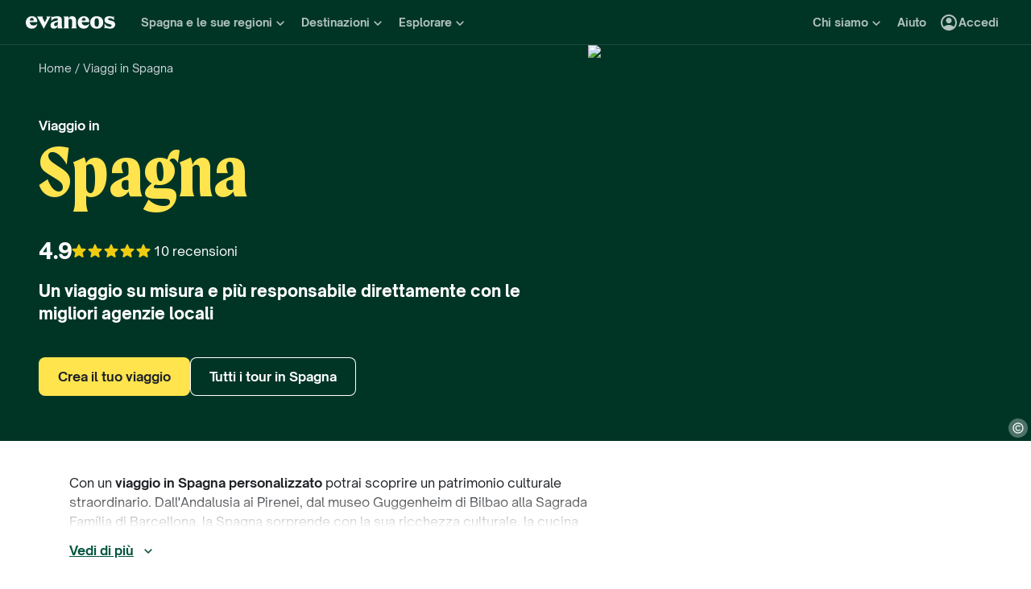

--- FILE ---
content_type: text/html; charset=utf-8
request_url: https://www.evaneos.it/spagna/
body_size: 121785
content:
<!DOCTYPE html><html lang="it"><head><meta charSet="utf-8" data-next-head=""/><meta name="viewport" content="width=device-width,initial-scale=1" data-next-head=""/><meta name="theme-color" content="#003526" data-next-head=""/><link rel="shortcut icon" type="image/png" href="/static/varanasi/assets/images/favicon.png" data-next-head=""/><title data-next-head="">Viaggi in Spagna - Vacanze e tour su misura con agenzie locali | Evaneos</title><link rel="preload" href="/static/varanasi/assets/fonts/OpenSauceOne/open-sauce-one-regular.woff2" as="font" crossorigin="anonymous" type="font/woff2" data-next-head=""/><link rel="preload" href="/static/varanasi/assets/fonts/OpenSauceOne/open-sauce-one-bold.woff2" as="font" crossorigin="anonymous" type="font/woff2" data-next-head=""/><link rel="preload" href="/static/varanasi/assets/fonts/OpenSauceOne/open-sauce-one-extrabold.woff2" as="font" crossorigin="anonymous" type="font/woff2" data-next-head=""/><link rel="preload" href="/static/varanasi/assets/fonts/Moret/moret-variable.woff2" as="font" crossorigin="anonymous" type="font/woff2" data-next-head=""/><link rel="preconnect" href="https://www.googletagmanager.com" crossorigin="anonymous" data-next-head=""/><link rel="preconnect" href="https://sdk.privacy-center.org" crossorigin="anonymous" data-next-head=""/><link rel="preconnect" href="https://static1.evcdn.net/" crossorigin="anonymous" data-next-head=""/><meta name="botify-site-verification" content="kQLs4CYfQvt8vX6Bgh5OODoeFWnUr13h" data-next-head=""/><meta name="google-site-verification" content="nOrrm7ODAvy0OwuSk5-L5DnDt7Vgmiaqwqwx4WAgOwY" data-next-head=""/><meta name="com.silverpop.brandeddomains" content="www.pages03.net,evaneos.mkt6459.com" data-next-head=""/><meta name="description" content="Organizza un viaggio in Spagna su misura al 100% con espertə localə.
✔️Circuiti unici ✔️Preventivo online ✔️Viaggi più responsabili" data-next-head=""/><link rel="canonical" href="https://www.evaneos.it/spagna/" data-next-head=""/><link rel="alternate" hrefLang="it" href="https://www.evaneos.it/spagna/" data-next-head=""/><link rel="alternate" hrefLang="de-CH" href="https://www.evaneos.ch/spanien/" data-next-head=""/><link rel="alternate" hrefLang="de" href="https://www.evaneos.de/spanien/" data-next-head=""/><link rel="alternate" hrefLang="en-CA" href="https://www.evaneos.ca/spain/" data-next-head=""/><link rel="alternate" hrefLang="en-GB" href="https://www.evaneos.co.uk/spain/" data-next-head=""/><link rel="alternate" hrefLang="en" href="https://www.evaneos.com/spain/" data-next-head=""/><link rel="alternate" hrefLang="es" href="https://www.evaneos.es/espana/" data-next-head=""/><link rel="alternate" hrefLang="fr" href="https://www.evaneos.fr/espagne/" data-next-head=""/><link rel="alternate" hrefLang="nl" href="https://www.evaneos.nl/spanje/" data-next-head=""/><meta property="og:title" content="Viaggi in Spagna - Vacanze e tour su misura con agenzie locali" data-next-head=""/><meta property="og:description" content="Organizza un viaggio in Spagna su misura al 100% con espertə localə.
✔️Circuiti unici ✔️Preventivo online ✔️Viaggi più responsabili" data-next-head=""/><meta property="og:image" content="https://static1.evcdn.net/images/reduction/1823891_w-1200_h-628_q-70_m-crop.jpg" data-next-head=""/><meta property="og:locale" content="it-IT" data-next-head=""/><meta property="og:url" content="https://www.evaneos.it/spagna/" data-next-head=""/><meta property="og:type" content="website" data-next-head=""/><meta property="og:site_name" content="Evaneos.it" data-next-head=""/><link rel="preload" href="/static/_next/static/css/a92fb5a726fc0016.css" as="style"/><link rel="preload" href="/static/_next/static/css/94967c329d77fecb.css" as="style"/><link rel="preload" href="/static/_next/static/css/1eec4a9b955cb65d.css" as="style"/><link rel="preload" href="/static/_next/static/css/cd652337874e3ff8.css" as="style"/><link rel="preload" href="/static/_next/static/css/5ded595a08164eb7.css" as="style"/><script data-next-head="">window.dataLayer=window.dataLayer||[];</script><script type="application/ld+json" data-next-head="">[{"@context":"https://schema.org","@type":"Organization","name":"Evaneos","description":"Evaneos è una società specializzata nell'organizzazione dei viaggi su misura. In contatto diretto con un operatore locale, hai la possibilità di personalizzare i tuoi alloggi, il tuo itinerario, le tue attività e molto altro ancora... per vivere esperienze uniche.","url":"https://www.evaneos.it","logo":"https://static.evcdn.net/Evaneos.logo.jpg","address":{"@type":"PostalAddress","streetAddress":"27 rue de Mogador","addressLocality":"Paris","postalCode":"75009","addressCountry":"France"},"founders":[{"@type":"Person","name":"Yvan Wibaux"},{"@type":"Person","name":"Eric La Bonnardière"}],"foundingDate":"2009-06-01","alternateName":"Evaneos","contactPoint":[{"@type":"ContactPoint","contactType":"customer service","telephone":"(+39) 02 94 75 54 99","areaServed":"IT"}],"sameAs":["https://www.facebook.com/EvaneosIT","https://twitter.com/Evaneos_it","https://www.youtube.com/user/EvaneosItalia"]},{"@context":"https://schema.org","@type":"Product","aggregateRating":{"@type":"AggregateRating","ratingValue":9.8,"ratingCount":10,"bestRating":10,"worstRating":0},"brand":"Evaneos","description":"Organizza un viaggio in Spagna su misura al 100% con espertə localə.\n✔️Circuiti unici ✔️Preventivo online ✔️Viaggi più responsabili","image":["https://static1.evcdn.net/images/reduction/1823891_w-400_h-400_q-70_m-crop.jpg","https://static1.evcdn.net/images/reduction/1823891_w-400_h-300_q-70_m-crop.jpg","https://static1.evcdn.net/images/reduction/1823891_w-800_h-450_q-70_m-crop.jpg"],"name":"Viaggi in Spagna - Vacanze e tour su misura con agenzie locali","url":"https://www.evaneos.it/spagna/"},{"@context":"https://schema.org","@type":"WebPage","@id":"https://www.evaneos.it/spagna/#webpage","url":"https://www.evaneos.it/spagna/","headline":"Viaggio in\nSpagna","description":"Organizza un viaggio in Spagna su misura al 100% con espertə localə.\n✔️Circuiti unici ✔️Preventivo online ✔️Viaggi più responsabili","inLanguage":"it-IT","primaryImageOfPage":{"@type":"ImageObject","@id":"https://www.evaneos.it/spagna/#image","url":"https://static1.evcdn.net/images/reduction/1823891_w-800_h-450_q-70_m-crop.jpg","caption":"Chiesa Bianca in Spagna","width":{"@type":"QuantitativeValue","value":800},"height":{"@type":"QuantitativeValue","value":450}},"mainEntity":{"@type":"Article","@id":"https://www.evaneos.it/spagna/#article","headline":"Viaggio in\nSpagna","url":"https://www.evaneos.it/spagna/","articleBody":"Le nostre ispirazioni di viaggio in Spagna a seconda della durata del soggiorno. Ti consigliamo un viaggio di circa 9 giorni in media in Spagna per scoprire i principali luoghi d’interesse delle regioni visitate. I voli diretti dall'Italia sono frequenti e potrai raggiungere in poco tempo le città principali, Madrid e Barcellona in testa. Da lì, non mancano le possibilità per spostarsi, in treno per esempio, per raggiungere i paesaggi mozzafiato dei dintorni di queste grandi città o delle regioni del paese per una vacanza in Spagna fuori dai percorsi più turistici. Il viaggio in Spagna su misura per te. Pronto a scoprire la Spagna in coppia, in famiglia o con gli amici? Preferisci calpestare la terra battuta dal vento sulle isole delle Canarie durante un viaggio su misura? O magari conoscere Madrid, la capitale, e i suoi meravigliosi dintorni? Con un viaggio su misura, organizza un itinerario che rispecchia i tuoi desideri. Scopri le nostre proposte di soggiorno in Spagna, personalizzabili con l’aiuto delle nostre agenzie locali. Come arrivare in Spagna? Sono molti gli aeroporti spagnoli raggiungibili con voli diretti dall'Italia. Se preferisci un mezzo di trasporto più sostenibile, puoi raggiungere Barcellona con un traghetto partendo da Genova, Civitavecchia o Porto Torres. Il traghetto ti permette anche di imbarcare il tuo mezzo di trasporto (auto, camper, bici o moto) e proseguire il viaggio in autonomia. Per offrirti maggiore flessibilità, i trasferimenti dall’Italia alla Spagna non sono inclusi. Puoi scegliere la soluzione che preferisci grazie ai nostri partner di fiducia. Spagna, energia mediterranea tra arte, storia e tradizioni Ritmi lenti e paesaggi sorprendenti Viaggiare in Spagna significa lasciarsi guidare dalla varietà dei suoi paesaggi, dai villaggi bianchi dell’Andalusia alle coste battute dal vento della Galizia. Le strade secondarie ti accompagnano verso un turismo lento, fatto di soste nei mercati locali, incontri e panorami che cambiano a ogni curva. Un paese da scoprire con calma, respirando la sua anima profonda e calorosa. Architettura che racconta civiltà Ogni città spagnola è un mosaico di epoche e culture. A Barcellona, le linee oniriche di Gaudí convivono con i resti romani, mentre a Granada l’Alhambra incanta con la sua eleganza moresca. Anche nei borghi più piccoli, la pietra racconta storie antiche. Viaggiare in Spagna è anche un viaggio nel tempo, tra stili e civiltà che si intrecciano armoniosamente. Tavola, festa e condivisione La convivialità è il cuore della cultura spagnola. Dai tapas bar di Madrid alle sagre di paese, il cibo diventa occasione di incontro. Ogni regione vanta specialità uniche, da gustare tra musica, danze e accenti diversi. Vivere la Spagna vuol dire anche lasciarsi coinvolgere da questo spirito festoso, dove ogni pasto è un convivio.   I nostri consigli per un viaggio più responsabile in Spagna La sfida principale della Spagna nel campo dell’ecoturismo è proteggere il suo patrimonio culturale e i paesaggi dal turismo di massa. Ti consigliamo quindi di viaggiare in bassa stagione, da aprile a giugno o da settembre a novembre, per visitare regioni come l’Andalusia o la Catalogna, oppure esplorare zone meno conosciute come le Asturie, la Galizia o l’Aragona. La Spagna è custode di un patrimonio naturale e culturale molto vario, spesso poco conosciuto, da scoprire in modo responsabile. Che ne dici di incontrare un agricoltore in una finca a Tenerife, di riconnetterti con la natura in famiglia in Aragona, o di vivere l’autenticità del nord lungo la costa atlantica? Con un viaggio in Spagna personalizzato potrai scoprire un patrimonio culturale straordinario. Dall'Andalusia ai Pirenei, dal museo Guggenheim di Bilbao alla Sagrada Família di Barcellona, la Spagna sorprende con la sua ricchezza culturale, la cucina saporita e una natura variegata. Lasciati travolgere dalla forza del flamenco a Granada, stupire dai canyon dell’Aragona o conquistare dalle calette di Maiorca e dai sentieri di trekking di Tenerife. Le nostre agenzie locali organizzeranno il soggiorno in Spagna che desideri. Come? Con dei consigli mirati per uscire dai percorsi battuti, per incontrare produttori e artigiani locali in regioni poco conosciute e vivere così una vacanza in Spagna indimenticabile. I luoghi imperdibili della Spagna Puoi pensare di conoscere la Spagna, ma questo paese ti sa sorprendere ogni volta. Ogni viaggio è diverso dall'altro, soprattutto se ad accompagnarti c'è una delle nostre agenzie. Con loro potrai: Camminare sulle orme di Gaudí a Barcellona, ammirare le opere di Dalí e seguire le tracce del celebre pittore tra Figueres e Cadaqués. Lasciarti incantare dall’architettura mozarabica in Andalusia: il palazzo dell’Alhambra e il centro storico di Granada, le colonne della cattedrale di Cordova e i giardini dell’Alcázar a Siviglia. Soggiornare alle Baleari in modo diverso, pedalando sulle strade di Maiorca, alla scoperta dei 5 fari di Minorca o percorrendo i sentieri di Formentera. Visitare Madrid e approfittarne per scoprire alcuni tesori dei dintorni: El Escorial, i giardini di Aranjuez, Toledo o Segovia. Esplorare i paesaggi dell’Aragona all’aria aperta: canyoning con un esperto, discesa in rafting con vista sui Mallos de Riglos, traversata in kayak delle gole del monte Rebei… Attraversare i più bei luoghi del nord della Spagna in bici, in barca o a piedi, facendo tappa a Bilbao, Pamplona e San Sebastián. Lasciarti incantare dal borgo arroccato di Cuenca in Castiglia-La Mancia, ammirare l’audacia architettonica del suo centro e passeggiare tra le viuzze di pietra. Esperienze 100% locali consigliate dalle nostre agenzie Vivi la Spagna per davvero: non solo città da scoprire ma tante esperienze con cui mettersi alla prova. Vuoi qualche idea? Impara a fischiare a La Gomera: non si tratta di fischiettare ma di comunicare. Un vero e proprio linguaggio da apprezzare e proteggere. Scopri un’altra faccia dell’Andalusia. Sorseggia una \"caña\" (una birra piccola) e spilucca qualche gamberetto fresco direttamente dal bancone di un bar a Triana (Siviglia), raggiungi i paesi bianchi arroccati sulle colline dell'entroterra, fai trekking nei paesaggi carsici del Torcal di Antequera. Prova l'esperienza di fare il pastore per un giorno in Estremadura: mungi le capre, portale al pascolo e impara a preparare i formaggi locali. La vita d'ufficio ti sembrerà lontanissima! Percorri il Camino de Santiago alternandolo a soste pensate per permetterti di conoscere meglio le tradizioni locali. Anche se il percorso può essere impegnativo, scoprirai che è tutto molto più semplice quando conosci qualcuno del posto, come i nostri agenti locali! Vivi Madrid come un madrileño: prendi qualche \"bocadito\" (piccolo panino farcito) e stendi una coperta al Retiro, per una siesta all'ombra in uno dei parchi più belli della città. Passeggia per La Latina e vivi la notte a Malasaña.","mainEntityOfPage":"https://www.evaneos.it/spagna/","image":{"@type":"ImageObject","@id":"https://www.evaneos.it/spagna/#image","url":"https://static1.evcdn.net/images/reduction/1823891_w-800_h-450_q-70_m-crop.jpg","caption":"Chiesa Bianca in Spagna","width":{"@type":"QuantitativeValue","value":800},"height":{"@type":"QuantitativeValue","value":450}},"author":{"@context":"https://schema.org","@type":"Person","name":"Giulia Tempesta","givenName":"Giulia","familyName":"Tempesta","jobTitle":"Offer Manager","description":"Come Offer Manager in Evaneos, coordino le agenzie locali in Europa del Sud, Nord Africa e Turchia. Accompagno i partner nella scelta dei tour più rilevanti, valorizzando ciò che sanno fare meglio. Lavoro per offrire esperienze autentiche e varie, pensate per ogni tipo di viaggiatore, e sempre in linea con i valori di Evaneos.","image":{"@type":"ImageObject","url":"https://static1.evcdn.net/cdn-cgi/image/width=800,height=450,quality=70,fit=crop/content/author/c43c462c-b0cf-4520-96f1-fc326cd21df6.jpg","caption":"Giulia Tempesta","width":{"@type":"QuantitativeValue","value":800},"height":{"@type":"QuantitativeValue","value":450}},"url":"https://www.evaneos.it/la-redazione/7-giulia-tempesta/","worksFor":{"@type":"Organization","name":"Evaneos.it","url":"https://www.evaneos.it"},"sameAs":["https://www.linkedin.com/in/giulia-tempesta/"]},"description":"Con un viaggio in Spagna personalizzato potrai scoprire un patrimonio culturale straordinario. Dall'Andalusia ai Pirenei, dal museo Guggenheim di Bilbao alla Sagrada Família di Barcellona, la Spagna sorprende con la sua ricchezza culturale, la cucina saporita e una natura variegata. Lasciati travolgere dalla forza del flamenco a Granada, stupire dai canyon dell’Aragona o conquistare dalle calette di Maiorca e dai sentieri di trekking di Tenerife. Le nostre agenzie locali organizzeranno il soggiorno in Spagna che desideri. Come? Con dei consigli mirati per uscire dai percorsi battuti, per incontrare produttori e artigiani locali in regioni poco conosciute e vivere così una vacanza in Spagna indimenticabile."},"datePublished":"2016-05-03 17:39:53","dateModified":"2025-11-18 12:21:16"},{"@context":"https://schema.org","@type":"FAQPage","mainEntity":[{"@type":"Question","name":"Quanto costa un viaggio in Spagna?","acceptedAnswer":{"@type":"Answer","text":"<p>I prezzi dei nostri viaggi su misura in Spagna variano <strong>tra 600€ e 1 900€ a persona per un viaggio di 8 giorni</strong> (esclusi i trasporti internazionali). Le voci di spesa principali includono le attività, le guide, gli hotel o il noleggio dell’auto (se previsto).</p><p>Contatta le nostre agenzie per avere un’idea più precisa e definire meglio la spesa. Ricorda inoltre che i nostri agenti possono adattare l'itinerario e le proposte per rispettare il tuo budget.</p>"}},{"@type":"Question","name":"Quali sono le più belle città sul mare da vedere durante una vacanza in Spagna?","acceptedAnswer":{"@type":"Answer","text":"<p>Se sogni un viaggio in Spagna tra città di mare, oltre alla vivace Barcellona — perfetta fusione di cultura, spiagge urbane e storia — <strong>vale la pena esplorare mete meno battute ma affascinanti</strong>. Tossa de Mar incanta con la sua spiaggia cinta da mura medievali, Cadice mescola atmosfera oceanica e storia andalusa, mentre Gijón e Santander, sulla costa nord, regalano autenticità, natura e sapori locali. Un modo diverso e genuino di vivere il mare spagnolo.</p>"}},{"@type":"Question","name":"Quali mete includere assolutamente durante un itinerario in Spagna in camper?","acceptedAnswer":{"@type":"Answer","text":"<p>Se organizzi un viaggio in Spagna e vuoi esplorare città di mare oltre a Barcellona, scopri <strong>Tossa de Mar con la sua spiaggia tra mura medievali e Cadice, dove storia e anima marina si fondono</strong>. Sulla costa nord, Gijón e Santander offrono paesaggi autentici, cucina locale e un ritmo più rilassato, perfetti per chi cerca una Spagna meno turistica e più genuina, senza allontanarsi troppo dal mare.</p>"}},{"@type":"Question","name":"Dove andare in vacanza nel sud della Spagna?","acceptedAnswer":{"@type":"Answer","text":"<p>Ci sono prima di tutto le grandi città imperdibili: <strong>Siviglia, Cordova e Granada</strong>. Poi il <strong>parco nazionale della Sierra Nevada</strong> con i suoi famosi villaggi bianchi o la foresta di abeti d’Andalusia nel parco naturale della <strong>Sierra de las Nieves</strong>. La baia di <strong>Cádiz</strong> ti darà accesso alle spiagge e al parco nazionale di Doñana, la più grande riserva ecologica d’Europa, dove potrai osservare oltre 300 specie di uccelli.</p>"}},{"@type":"Question","name":"Dove andare in vacanza nel nord della Spagna?","acceptedAnswer":{"@type":"Answer","text":"<p>Durante una vacanza nel <strong>nord della Spagna</strong>, potrai scoprire una delle zone più verdi del paese, lontana dalla folla delle località più turistiche. Puoi seguire tratti del <strong>Cammino di Santiago</strong>, da un borgo storico all'altro, oppure perderti tra le scogliere e le spiagge della <strong>Galizia</strong>, i villaggi di pescatori delle Asturie o le valli della Cantabria. Se ami l’<strong>arte</strong> e la cultura, <strong>Bilbao</strong> e il suo Museo Guggenheim sono tappe imperdibili, così come <strong>Oviedo</strong> o <strong>Santander</strong>, città eleganti e tranquille.</p>"}}]}]</script><link rel="preload" as="image" imageSrcSet="https://static1.evcdn.net/images/reduction/1823891_w-375_h-211_q-70_m-crop.jpg 375w, https://static1.evcdn.net/images/reduction/1823891_w-384_h-216_q-70_m-crop.jpg 384w, https://static1.evcdn.net/images/reduction/1823891_w-480_h-270_q-70_m-crop.jpg 480w, https://static1.evcdn.net/images/reduction/1823891_w-576_h-324_q-70_m-crop.jpg 576w, https://static1.evcdn.net/images/reduction/1823891_w-768_h-432_q-70_m-crop.jpg 768w, https://static1.evcdn.net/images/reduction/1823891_w-992_h-558_q-70_m-crop.jpg 992w, https://static1.evcdn.net/images/reduction/1823891_w-1200_h-675_q-70_m-crop.jpg 1200w, https://static1.evcdn.net/images/reduction/1823891_w-1400_h-788_q-70_m-crop.jpg 1400w, https://static1.evcdn.net/images/reduction/1823891_w-1920_h-1080_q-70_m-crop.jpg 1920w, https://static1.evcdn.net/images/reduction/1823891_w-2048_h-1152_q-70_m-crop.jpg 2048w, https://static1.evcdn.net/images/reduction/1823891_w-3840_h-2160_q-70_m-crop.jpg 3840w" imageSizes="(min-width: 1400px) 70vw, (min-width: 1200px) 50%, 100vw" data-next-head=""/><link rel="stylesheet" href="/static/_next/static/css/a92fb5a726fc0016.css" data-n-g=""/><link rel="stylesheet" href="/static/_next/static/css/94967c329d77fecb.css" data-n-p=""/><link rel="stylesheet" href="/static/_next/static/css/1eec4a9b955cb65d.css" data-n-p=""/><link rel="stylesheet" href="/static/_next/static/css/cd652337874e3ff8.css" data-n-p=""/><link rel="stylesheet" href="/static/_next/static/css/5ded595a08164eb7.css" data-n-p=""/><noscript data-n-css=""></noscript><script defer="" noModule="" src="/static/_next/static/chunks/polyfills-42372ed130431b0a.js"></script><script src="/static/_next/static/chunks/webpack-a42be5b7f5a09487.js" defer=""></script><script src="/static/_next/static/chunks/framework-7c1e01c5ddfc578c.js" defer=""></script><script src="/static/_next/static/chunks/main-68c6b35856ccf6fa.js" defer=""></script><script src="/static/_next/static/chunks/pages/_app-c1c2af95f0dd224a.js" defer=""></script><script src="/static/_next/static/chunks/9317-bec2194e4a837d40.js" defer=""></script><script src="/static/_next/static/chunks/8454-e7f8559e299a338f.js" defer=""></script><script src="/static/_next/static/chunks/777-1efcda08769a6950.js" defer=""></script><script src="/static/_next/static/chunks/3280-e412a6e4dcca4dc9.js" defer=""></script><script src="/static/_next/static/chunks/2465-5db10a653239666e.js" defer=""></script><script src="/static/_next/static/chunks/284-acf209f417f1939b.js" defer=""></script><script src="/static/_next/static/chunks/3065-07c7e6bf81dcefce.js" defer=""></script><script src="/static/_next/static/chunks/6494-2de767e74968b41a.js" defer=""></script><script src="/static/_next/static/chunks/5847-8e2904169a50c989.js" defer=""></script><script src="/static/_next/static/chunks/9959-50ba878adbb326ee.js" defer=""></script><script src="/static/_next/static/chunks/2411-6d12a7f734a827b2.js" defer=""></script><script src="/static/_next/static/chunks/pages/destination/%5BdestinationSlug%5D-ab6c45078e7a0f96.js" defer=""></script><script src="/static/_next/static/Gug2jlBuyb4XDVZdcWBAE/_buildManifest.js" defer=""></script><script src="/static/_next/static/Gug2jlBuyb4XDVZdcWBAE/_ssgManifest.js" defer=""></script></head><body itemScope="" itemType="https://schema.org/WebPage"><link rel="preload" as="image" imageSrcSet="https://static1.evcdn.net/images/reduction/1823891_w-375_h-211_q-70_m-crop.jpg 375w, https://static1.evcdn.net/images/reduction/1823891_w-384_h-216_q-70_m-crop.jpg 384w, https://static1.evcdn.net/images/reduction/1823891_w-480_h-270_q-70_m-crop.jpg 480w, https://static1.evcdn.net/images/reduction/1823891_w-576_h-324_q-70_m-crop.jpg 576w, https://static1.evcdn.net/images/reduction/1823891_w-768_h-432_q-70_m-crop.jpg 768w, https://static1.evcdn.net/images/reduction/1823891_w-992_h-558_q-70_m-crop.jpg 992w, https://static1.evcdn.net/images/reduction/1823891_w-1200_h-675_q-70_m-crop.jpg 1200w, https://static1.evcdn.net/images/reduction/1823891_w-1400_h-788_q-70_m-crop.jpg 1400w, https://static1.evcdn.net/images/reduction/1823891_w-1920_h-1080_q-70_m-crop.jpg 1920w, https://static1.evcdn.net/images/reduction/1823891_w-2048_h-1152_q-70_m-crop.jpg 2048w, https://static1.evcdn.net/images/reduction/1823891_w-3840_h-2160_q-70_m-crop.jpg 3840w" imageSizes="(min-width: 1400px) 70vw, (min-width: 1200px) 50%, 100vw"/><link rel="preload" as="image" imageSrcSet="https://static1.evcdn.net/cdn-cgi/image/width=32,height=26,quality=70,fit=crop/offer/raw/2026/01/08/9bfeccbf-1a17-46b5-a440-393033463714.jpg 32w, https://static1.evcdn.net/cdn-cgi/image/width=48,height=38,quality=70,fit=crop/offer/raw/2026/01/08/9bfeccbf-1a17-46b5-a440-393033463714.jpg 48w, https://static1.evcdn.net/cdn-cgi/image/width=64,height=51,quality=70,fit=crop/offer/raw/2026/01/08/9bfeccbf-1a17-46b5-a440-393033463714.jpg 64w, https://static1.evcdn.net/cdn-cgi/image/width=96,height=77,quality=70,fit=crop/offer/raw/2026/01/08/9bfeccbf-1a17-46b5-a440-393033463714.jpg 96w, https://static1.evcdn.net/cdn-cgi/image/width=128,height=102,quality=70,fit=crop/offer/raw/2026/01/08/9bfeccbf-1a17-46b5-a440-393033463714.jpg 128w, https://static1.evcdn.net/cdn-cgi/image/width=256,height=205,quality=70,fit=crop/offer/raw/2026/01/08/9bfeccbf-1a17-46b5-a440-393033463714.jpg 256w, https://static1.evcdn.net/cdn-cgi/image/width=375,height=300,quality=70,fit=crop/offer/raw/2026/01/08/9bfeccbf-1a17-46b5-a440-393033463714.jpg 375w, https://static1.evcdn.net/cdn-cgi/image/width=384,height=307,quality=70,fit=crop/offer/raw/2026/01/08/9bfeccbf-1a17-46b5-a440-393033463714.jpg 384w, https://static1.evcdn.net/cdn-cgi/image/width=480,height=384,quality=70,fit=crop/offer/raw/2026/01/08/9bfeccbf-1a17-46b5-a440-393033463714.jpg 480w, https://static1.evcdn.net/cdn-cgi/image/width=576,height=461,quality=70,fit=crop/offer/raw/2026/01/08/9bfeccbf-1a17-46b5-a440-393033463714.jpg 576w, https://static1.evcdn.net/cdn-cgi/image/width=768,height=614,quality=70,fit=crop/offer/raw/2026/01/08/9bfeccbf-1a17-46b5-a440-393033463714.jpg 768w, https://static1.evcdn.net/cdn-cgi/image/width=992,height=794,quality=70,fit=crop/offer/raw/2026/01/08/9bfeccbf-1a17-46b5-a440-393033463714.jpg 992w, https://static1.evcdn.net/cdn-cgi/image/width=1200,height=960,quality=70,fit=crop/offer/raw/2026/01/08/9bfeccbf-1a17-46b5-a440-393033463714.jpg 1200w, https://static1.evcdn.net/cdn-cgi/image/width=1400,height=1120,quality=70,fit=crop/offer/raw/2026/01/08/9bfeccbf-1a17-46b5-a440-393033463714.jpg 1400w, https://static1.evcdn.net/cdn-cgi/image/width=1920,height=1536,quality=70,fit=crop/offer/raw/2026/01/08/9bfeccbf-1a17-46b5-a440-393033463714.jpg 1920w, https://static1.evcdn.net/cdn-cgi/image/width=2048,height=1638,quality=70,fit=crop/offer/raw/2026/01/08/9bfeccbf-1a17-46b5-a440-393033463714.jpg 2048w, https://static1.evcdn.net/cdn-cgi/image/width=3840,height=3072,quality=70,fit=crop/offer/raw/2026/01/08/9bfeccbf-1a17-46b5-a440-393033463714.jpg 3840w" imageSizes="300px"/><link rel="preload" as="image" imageSrcSet="https://static1.evcdn.net/cdn-cgi/image/width=32,height=26,quality=70,fit=crop/offer/raw/2026/01/08/db9448ef-4ef6-41d2-b0ec-b4dd023bb233.jpg 32w, https://static1.evcdn.net/cdn-cgi/image/width=48,height=38,quality=70,fit=crop/offer/raw/2026/01/08/db9448ef-4ef6-41d2-b0ec-b4dd023bb233.jpg 48w, https://static1.evcdn.net/cdn-cgi/image/width=64,height=51,quality=70,fit=crop/offer/raw/2026/01/08/db9448ef-4ef6-41d2-b0ec-b4dd023bb233.jpg 64w, https://static1.evcdn.net/cdn-cgi/image/width=96,height=77,quality=70,fit=crop/offer/raw/2026/01/08/db9448ef-4ef6-41d2-b0ec-b4dd023bb233.jpg 96w, https://static1.evcdn.net/cdn-cgi/image/width=128,height=102,quality=70,fit=crop/offer/raw/2026/01/08/db9448ef-4ef6-41d2-b0ec-b4dd023bb233.jpg 128w, https://static1.evcdn.net/cdn-cgi/image/width=256,height=205,quality=70,fit=crop/offer/raw/2026/01/08/db9448ef-4ef6-41d2-b0ec-b4dd023bb233.jpg 256w, https://static1.evcdn.net/cdn-cgi/image/width=375,height=300,quality=70,fit=crop/offer/raw/2026/01/08/db9448ef-4ef6-41d2-b0ec-b4dd023bb233.jpg 375w, https://static1.evcdn.net/cdn-cgi/image/width=384,height=307,quality=70,fit=crop/offer/raw/2026/01/08/db9448ef-4ef6-41d2-b0ec-b4dd023bb233.jpg 384w, https://static1.evcdn.net/cdn-cgi/image/width=480,height=384,quality=70,fit=crop/offer/raw/2026/01/08/db9448ef-4ef6-41d2-b0ec-b4dd023bb233.jpg 480w, https://static1.evcdn.net/cdn-cgi/image/width=576,height=461,quality=70,fit=crop/offer/raw/2026/01/08/db9448ef-4ef6-41d2-b0ec-b4dd023bb233.jpg 576w, https://static1.evcdn.net/cdn-cgi/image/width=768,height=614,quality=70,fit=crop/offer/raw/2026/01/08/db9448ef-4ef6-41d2-b0ec-b4dd023bb233.jpg 768w, https://static1.evcdn.net/cdn-cgi/image/width=992,height=794,quality=70,fit=crop/offer/raw/2026/01/08/db9448ef-4ef6-41d2-b0ec-b4dd023bb233.jpg 992w, https://static1.evcdn.net/cdn-cgi/image/width=1200,height=960,quality=70,fit=crop/offer/raw/2026/01/08/db9448ef-4ef6-41d2-b0ec-b4dd023bb233.jpg 1200w, https://static1.evcdn.net/cdn-cgi/image/width=1400,height=1120,quality=70,fit=crop/offer/raw/2026/01/08/db9448ef-4ef6-41d2-b0ec-b4dd023bb233.jpg 1400w, https://static1.evcdn.net/cdn-cgi/image/width=1920,height=1536,quality=70,fit=crop/offer/raw/2026/01/08/db9448ef-4ef6-41d2-b0ec-b4dd023bb233.jpg 1920w, https://static1.evcdn.net/cdn-cgi/image/width=2048,height=1638,quality=70,fit=crop/offer/raw/2026/01/08/db9448ef-4ef6-41d2-b0ec-b4dd023bb233.jpg 2048w, https://static1.evcdn.net/cdn-cgi/image/width=3840,height=3072,quality=70,fit=crop/offer/raw/2026/01/08/db9448ef-4ef6-41d2-b0ec-b4dd023bb233.jpg 3840w" imageSizes="300px"/><link rel="preload" as="image" imageSrcSet="https://static1.evcdn.net/cdn-cgi/image/width=32,height=26,quality=70,fit=crop/offer/raw/2025/12/01/88cb40d1-4075-47bf-8d67-54aa56944fcc.jpg 32w, https://static1.evcdn.net/cdn-cgi/image/width=48,height=38,quality=70,fit=crop/offer/raw/2025/12/01/88cb40d1-4075-47bf-8d67-54aa56944fcc.jpg 48w, https://static1.evcdn.net/cdn-cgi/image/width=64,height=51,quality=70,fit=crop/offer/raw/2025/12/01/88cb40d1-4075-47bf-8d67-54aa56944fcc.jpg 64w, https://static1.evcdn.net/cdn-cgi/image/width=96,height=77,quality=70,fit=crop/offer/raw/2025/12/01/88cb40d1-4075-47bf-8d67-54aa56944fcc.jpg 96w, https://static1.evcdn.net/cdn-cgi/image/width=128,height=102,quality=70,fit=crop/offer/raw/2025/12/01/88cb40d1-4075-47bf-8d67-54aa56944fcc.jpg 128w, https://static1.evcdn.net/cdn-cgi/image/width=256,height=205,quality=70,fit=crop/offer/raw/2025/12/01/88cb40d1-4075-47bf-8d67-54aa56944fcc.jpg 256w, https://static1.evcdn.net/cdn-cgi/image/width=375,height=300,quality=70,fit=crop/offer/raw/2025/12/01/88cb40d1-4075-47bf-8d67-54aa56944fcc.jpg 375w, https://static1.evcdn.net/cdn-cgi/image/width=384,height=307,quality=70,fit=crop/offer/raw/2025/12/01/88cb40d1-4075-47bf-8d67-54aa56944fcc.jpg 384w, https://static1.evcdn.net/cdn-cgi/image/width=480,height=384,quality=70,fit=crop/offer/raw/2025/12/01/88cb40d1-4075-47bf-8d67-54aa56944fcc.jpg 480w, https://static1.evcdn.net/cdn-cgi/image/width=576,height=461,quality=70,fit=crop/offer/raw/2025/12/01/88cb40d1-4075-47bf-8d67-54aa56944fcc.jpg 576w, https://static1.evcdn.net/cdn-cgi/image/width=768,height=614,quality=70,fit=crop/offer/raw/2025/12/01/88cb40d1-4075-47bf-8d67-54aa56944fcc.jpg 768w, https://static1.evcdn.net/cdn-cgi/image/width=992,height=794,quality=70,fit=crop/offer/raw/2025/12/01/88cb40d1-4075-47bf-8d67-54aa56944fcc.jpg 992w, https://static1.evcdn.net/cdn-cgi/image/width=1200,height=960,quality=70,fit=crop/offer/raw/2025/12/01/88cb40d1-4075-47bf-8d67-54aa56944fcc.jpg 1200w, https://static1.evcdn.net/cdn-cgi/image/width=1400,height=1120,quality=70,fit=crop/offer/raw/2025/12/01/88cb40d1-4075-47bf-8d67-54aa56944fcc.jpg 1400w, https://static1.evcdn.net/cdn-cgi/image/width=1920,height=1536,quality=70,fit=crop/offer/raw/2025/12/01/88cb40d1-4075-47bf-8d67-54aa56944fcc.jpg 1920w, https://static1.evcdn.net/cdn-cgi/image/width=2048,height=1638,quality=70,fit=crop/offer/raw/2025/12/01/88cb40d1-4075-47bf-8d67-54aa56944fcc.jpg 2048w, https://static1.evcdn.net/cdn-cgi/image/width=3840,height=3072,quality=70,fit=crop/offer/raw/2025/12/01/88cb40d1-4075-47bf-8d67-54aa56944fcc.jpg 3840w" imageSizes="300px"/><div id="__next"><noscript><iframe src="//www.googletagmanager.com/ns.html?id=GTM-WB39ZM" height="0" width="0" title="Google Tag Manager" style="display:none;visibility:hidden"></iframe></noscript><div id="modal-wrapper"></div><header class="PrimaryNav_primaryNav__bOCBD"><nav class="ResponsiveMenu_nav__I6iM1" role="navigation"><div class="ResponsiveMenu_container__N43XS"><div class="ResponsiveMenu_logoBlock__rAQ0h"><a class="ResponsiveMenu_logoLink__tvY02" href="/"><svg viewBox="0 0 360 52" xmlns="http://www.w3.org/2000/svg" fill="currentColor" role="img" class="ResponsiveMenu_logo___alyb"><title>Evaneos</title><path d="M0.000748807 25.8436C0.000748807 10.139 11.4254 0.346413 25.1898 0.346413C37.7343 0.346413 45.5867 8.50691 45.9947 19.5192L46.0945 24.0075H15.9094C16.8296 34.4078 22.8458 37.876 30.5939 37.876C37.2221 37.876 43.6464 35.328 46.6024 29.3075C45.1743 45.0121 34.8738 50.9284 24.1654 50.9284C9.79334 50.9284 -0.099087 40.5282 0.000748807 25.8436ZM31.7182 17.5833C31.7182 11.1591 29.7779 7.38701 24.8859 7.38701C19.994 7.38701 16.8296 10.9551 16.0135 17.5833H31.7182Z"></path><path d="M44.5709 1.36647H70.4718C66.3916 3.61061 66.9038 5.54655 68.5315 8.91493L76.7918 25.0276L83.6241 11.3631C86.2762 6.05875 85.356 3.41093 81.2801 1.37081H101.165C97.9006 3.61495 96.2685 7.08316 94.0244 11.2632L75.5678 45.6285C74.3437 47.8726 73.5277 49.6045 72.8158 51.6447L50.0793 9.21877C48.4472 6.15859 46.8151 3.40659 44.5709 1.36647Z"></path><path d="M99.3374 37.0599C99.3374 27.9836 104.946 22.9874 117.49 20.0314L125.238 18.1953C128.199 17.4834 129.319 16.4634 129.319 14.0152C129.319 10.751 127.482 8.71092 123.198 8.71092C117.182 8.71092 106.981 11.8709 102.801 21.4595V0.346413C104.025 2.2867 105.657 3.09841 107.797 3.09841C111.773 3.09841 119.526 0.346413 127.582 0.346413C138.903 0.346413 145.427 5.54656 145.427 16.255V39.5081C145.427 45.0164 146.955 48.4803 149.507 49.9084H129.319V36.1397C127.378 46.8482 120.65 50.9284 113.31 50.9284C105.558 50.9284 99.3374 46.5443 99.3374 37.0599ZM120.446 40.3241C125.85 40.3241 129.319 35.5277 129.319 29.6157V21.8675C128.706 23.1915 126.87 24.0075 124.934 24.7237L120.346 26.3558C116.674 27.6841 114.33 30.028 114.33 33.9043C114.33 38.4924 116.878 40.3285 120.451 40.3285L120.446 40.3241Z"></path><path d="M155.124 39.5081V11.7711C155.124 6.26277 153.596 2.7989 151.044 1.37081H171.645V14.1151C173.277 4.42666 178.069 0.346413 186.533 0.346413C196.938 0.346413 202.75 6.56662 202.75 19.3152V39.5081C202.75 45.0164 204.278 48.4803 206.826 49.9084H182.149C184.701 48.4803 186.229 45.0121 186.229 39.5081V19.2154C186.229 13.707 183.781 11.5671 178.889 11.5671C174.401 11.5671 171.649 13.299 171.649 19.2154V39.5081C171.649 45.0164 173.177 48.4803 175.729 49.9084H151.052C153.6 48.4803 155.133 45.0121 155.133 39.5081H155.124Z"></path><path d="M209.278 25.8436C209.278 10.139 220.699 0.346413 234.467 0.346413C247.012 0.346413 254.864 8.50691 255.272 19.5192L255.372 24.0075H225.187C226.107 34.4078 232.123 37.876 239.872 37.876C246.5 37.876 252.924 35.328 255.88 29.3075C254.452 45.0121 244.151 50.9284 233.443 50.9284C219.062 50.9284 209.17 40.5282 209.274 25.8436H209.278ZM240.996 17.5833C240.996 11.1591 239.055 7.38701 234.164 7.38701C229.272 7.38701 226.107 10.9551 225.291 17.5833H240.996Z"></path><path d="M259.452 25.6396C259.452 10.4429 269.649 0.350754 285.661 0.350754C301.674 0.350754 311.87 10.4472 311.87 25.6396C311.87 40.832 301.674 50.9328 285.661 50.9328C269.649 50.9328 259.452 40.8363 259.452 25.6396ZM285.661 42.5683C291.986 42.5683 294.33 38.08 294.33 25.6396C294.33 13.1992 291.986 8.71092 285.661 8.71092C279.337 8.71092 276.993 13.095 276.993 25.6396C276.993 38.1842 279.337 42.5683 285.661 42.5683Z"></path><path d="M337.98 42.9763C343.18 42.9763 345.424 40.8363 345.424 37.672C345.424 35.0198 343.896 33.9998 340.224 33.1837L332.675 31.4518C323.295 29.3118 316.867 24.3113 316.867 15.8513C316.867 6.77497 323.903 0.350751 336.039 0.350751C343.18 0.350751 347.868 2.59489 350.62 2.59489C352.56 2.59489 354.292 2.18686 355.516 0.250916V18.1953C352.456 11.9751 345.216 7.89487 337.771 7.89487C333.283 7.89487 331.347 9.6268 331.347 12.279C331.347 14.9311 333.083 16.051 337.771 17.0711L345.111 18.7032C354.292 20.7433 360 25.5354 360 33.8999C360 43.8922 351.844 50.9328 339.403 50.9328C331.651 50.9328 326.759 48.1808 322.783 48.1808C320.435 48.1808 318.703 48.8927 316.867 50.9328V28.6998C319.315 36.2439 328.699 42.9763 337.98 42.9763Z"></path></svg></a></div><button data-testid="PrimaryNav-UserAccount-Login-Button" class="ResponsiveMenu_userAccountItem__VbYYh NavBarItem_navBarItem__LTNL6 NavBarItem_displayDesktopIconLeading__4P78M Typography_primary-xs-bold__RPhg7"><svg xmlns="http://www.w3.org/2000/svg" viewBox="0 -960 960 960" fill="currentColor" data-testid="IconAccountCircle" class="NavBarItem_iconLeading__0SKX8"><path d="M234-276q51-39 114-61.5T480-360q69 0 132 22.5T726-276q35-41 54.5-93T800-480q0-133-93.5-226.5T480-800q-133 0-226.5 93.5T160-480q0 59 19.5 111t54.5 93Zm246-164q-59 0-99.5-40.5T340-580q0-59 40.5-99.5T480-720q59 0 99.5 40.5T620-580q0 59-40.5 99.5T480-440Zm0 360q-83 0-156-31.5T197-197q-54-54-85.5-127T80-480q0-83 31.5-156T197-763q54-54 127-85.5T480-880q83 0 156 31.5T763-763q54 54 85.5 127T880-480q0 83-31.5 156T763-197q-54 54-127 85.5T480-80Z"></path></svg><span class="NavBarItem_text__efInk">Accedi</span></button><a data-testid="Typography" aria-controls="PrimaryNav-Destinations-Dropdown-Content" aria-expanded="false" href="/destinazione/" id="PrimaryNav-Destinations-Dropdown-Trigger" class="ResponsiveMenu_destinationsItem__V8SJ1 ResponsiveMenu_hiddenMobile__vKUel NavBarItem_navBarItem__LTNL6 Typography_primary-xs-bold__RPhg7"><svg xmlns="http://www.w3.org/2000/svg" viewBox="0 0 20 20" fill="currentColor" data-testid="IconGlobe" class="NavBarItem_iconLeading__0SKX8"><path d="M5.8751 8.89847C5.94281 8.89847 6.01833 8.90888 6.10166 8.92971C6.18499 8.95055 6.26832 8.97919 6.35165 9.01565C6.43499 9.05211 6.51832 9.08596 6.60165 9.11721C6.68498 9.14846 6.7605 9.17971 6.8282 9.21096L6.70321 9.22658C6.66154 9.23179 6.61727 9.23439 6.5704 9.23439C6.48186 9.23439 6.40113 9.22137 6.32822 9.19533C6.2553 9.16929 6.1876 9.13544 6.1251 9.09377C6.0626 9.05211 6.0001 9.02086 5.9376 9.00003C5.8751 8.97919 5.81781 8.96357 5.76573 8.95315C5.71365 8.95315 5.66678 8.96357 5.62511 8.9844C5.58344 9.00523 5.54178 9.02867 5.50011 9.05471C5.50011 9.03388 5.48188 9.02346 5.44543 9.02346C5.48188 8.987 5.54959 8.95836 5.64855 8.93753C5.7475 8.91669 5.82302 8.90367 5.8751 8.89847ZM6.92976 9.25002C7.1433 9.25002 7.33861 9.28648 7.51569 9.35939C7.44277 9.38543 7.36986 9.40626 7.29694 9.42189C7.22403 9.43751 7.14851 9.44793 7.07039 9.45314C6.96622 9.45314 6.87247 9.44272 6.78914 9.42189C6.81518 9.38022 6.84122 9.35418 6.86727 9.34377C6.89331 9.33335 6.91414 9.3021 6.92976 9.25002ZM10 2.0002C10.7344 2.0002 11.4401 2.09655 12.1171 2.28926C12.7942 2.48196 13.4296 2.75018 14.0233 3.09392C14.6171 3.43766 15.1587 3.85692 15.6483 4.3517C16.1379 4.84648 16.5545 5.38553 16.8983 5.96885C17.242 6.55217 17.5128 7.18757 17.7107 7.87505C17.9087 8.56254 18.005 9.27085 17.9998 10C17.9998 10.7344 17.9034 11.4401 17.7107 12.1171C17.518 12.7942 17.2498 13.4296 16.9061 14.0233C16.5623 14.6171 16.1431 15.1587 15.6483 15.6483C15.1535 16.1379 14.6145 16.5545 14.0311 16.8983C13.4478 17.242 12.8124 17.5128 12.1249 17.7107C11.4375 17.9087 10.7291 18.005 10 17.9998C9.26564 17.9998 8.55993 17.9034 7.88287 17.7107C7.2058 17.518 6.5704 17.2498 5.97666 16.9061C5.38293 16.5623 4.84127 16.1431 4.3517 15.6483C3.86213 15.1535 3.44548 14.6145 3.10174 14.0311C2.75799 13.4478 2.48717 12.8124 2.28926 12.1249C2.09134 11.4375 1.99499 10.7291 2.0002 10C2.0002 9.26564 2.09655 8.55993 2.28926 7.88287C2.48196 7.2058 2.75018 6.5704 3.09392 5.97666C3.43766 5.38293 3.85692 4.84127 4.3517 4.3517C4.84648 3.86213 5.38553 3.44548 5.96885 3.10174C6.55217 2.75799 7.18757 2.48717 7.87505 2.28926C8.56254 2.09134 9.27085 1.99499 10 2.0002ZM15.953 6.33603C15.8801 6.22145 15.8071 6.11208 15.7342 6.00791C15.6613 5.90375 15.5858 5.79698 15.5077 5.68761C15.4973 5.73448 15.4842 5.76834 15.4686 5.78917C15.453 5.81 15.4426 5.85687 15.4374 5.92979C15.4374 5.97666 15.4556 6.02093 15.4921 6.0626C15.5285 6.10426 15.5754 6.14593 15.6327 6.1876C15.69 6.22926 15.7473 6.26051 15.8045 6.28134C15.8618 6.30218 15.9113 6.3204 15.953 6.33603ZM15.4139 5.57042C15.4139 5.61209 15.4061 5.64073 15.3905 5.65636H15.4374C15.4582 5.65636 15.4738 5.65896 15.4842 5.66417L15.4139 5.57042ZM10 16.9998C10.5937 16.9998 11.1744 16.9243 11.7421 16.7733C12.3098 16.6222 12.8463 16.4087 13.3515 16.1327C13.8567 15.8566 14.3254 15.5181 14.7577 15.1171C15.19 14.716 15.5676 14.2681 15.8905 13.7733C15.8228 13.6171 15.7577 13.4582 15.6952 13.2968C15.6327 13.1353 15.6014 12.9687 15.6014 12.7968C15.6014 12.6093 15.6092 12.4583 15.6249 12.3437C15.6405 12.2291 15.6587 12.1276 15.6795 12.039C15.7004 11.9505 15.7108 11.875 15.7108 11.8125C15.7108 11.75 15.703 11.6692 15.6874 11.5703C15.6717 11.4713 15.6275 11.3645 15.5545 11.25C15.4816 11.1354 15.3853 10.9739 15.2655 10.7656C15.2707 10.7291 15.2785 10.6797 15.2889 10.6172C15.2993 10.5547 15.3098 10.4896 15.3202 10.4219C15.3306 10.3542 15.3332 10.2917 15.328 10.2344C15.3228 10.1771 15.3098 10.1276 15.2889 10.0859C15.1535 10.0703 15.0129 10.0417 14.8671 10C14.7212 9.95833 14.591 9.89584 14.4765 9.8125L14.5233 9.77344C14.4556 9.78907 14.3879 9.8099 14.3202 9.83594C14.2525 9.86198 14.1874 9.89063 14.1249 9.92188C14.0624 9.95313 13.9947 9.97396 13.9218 9.98438C13.8489 9.99479 13.7786 10.0052 13.7108 10.0156L13.5858 10L13.6093 9.94531C13.5364 9.96615 13.4582 9.99219 13.3749 10.0234C13.2916 10.0547 13.2109 10.0703 13.1327 10.0703C13.0807 10.0703 13.0051 10.0521 12.9062 10.0156C12.8072 9.97917 12.7083 9.9349 12.6093 9.88282C12.5104 9.83073 12.4218 9.77344 12.3437 9.71094C12.2656 9.64845 12.2265 9.58855 12.2265 9.53126L12.2421 9.50782C12.2161 9.47658 12.1822 9.44793 12.1406 9.42189C12.0989 9.39585 12.0598 9.36981 12.0234 9.34377C11.9869 9.31773 11.9531 9.28908 11.9218 9.25783C11.8906 9.22658 11.8776 9.19012 11.8828 9.14846L11.9687 9.07815L11.789 9.05471L11.7265 8.82034C11.7369 8.84638 11.7604 8.8568 11.7968 8.85159C11.8333 8.84638 11.8619 8.83597 11.8828 8.82034L11.6015 8.67191L11.7968 8.17192C11.7239 7.90109 11.7057 7.69277 11.7421 7.54694C11.7786 7.40111 11.8489 7.28132 11.9531 7.18757C12.0572 7.09382 12.1718 7.00008 12.2968 6.90633C12.4218 6.81258 12.5494 6.68498 12.6796 6.52352L12.6562 6.42978L13.1718 5.80479L13.289 5.78917C13.4348 5.78917 13.5989 5.78396 13.7812 5.77354C13.9634 5.76313 14.1483 5.7449 14.3358 5.71886C14.5233 5.69282 14.7082 5.66678 14.8905 5.64073C15.0728 5.61469 15.2395 5.58084 15.3905 5.53917C15.2238 5.34126 15.0494 5.15377 14.8671 4.97669C14.6848 4.79961 14.4895 4.63034 14.2811 4.46889C14.2239 4.48972 14.1535 4.51837 14.0702 4.55482C13.9869 4.59128 13.9035 4.63816 13.8202 4.69545C13.7369 4.75274 13.6718 4.81523 13.6249 4.88294C13.578 4.95065 13.5494 5.02096 13.539 5.09387L13.5858 5.24231C13.4921 5.39334 13.3879 5.48709 13.2734 5.52355C13.1588 5.56001 13.0416 5.58084 12.9218 5.58605C12.802 5.59126 12.677 5.59126 12.5468 5.58605C12.4166 5.58084 12.2916 5.60428 12.1718 5.65636L12.0468 5.39074L12.164 4.93763L12.0312 4.74232L13.3827 4.32045C13.3254 4.17463 13.2317 4.06525 13.1015 3.99234C12.9713 3.91942 12.8281 3.88297 12.6718 3.88297V3.80484L13.1093 3.73453C12.6249 3.49495 12.1223 3.31267 11.6015 3.18767C11.0807 3.06267 10.5469 3.00018 10 3.00018C9.54689 3.00018 9.09898 3.04444 8.65628 3.13298C8.21359 3.22152 7.78651 3.34912 7.37507 3.51579C6.96362 3.68245 6.56519 3.89078 6.17978 4.14077C5.79438 4.39077 5.44282 4.67201 5.12512 4.9845C5.26054 4.9845 5.3647 5.01835 5.43761 5.08606C5.51053 5.15377 5.57824 5.22929 5.64073 5.31262C5.70323 5.39595 5.76834 5.47147 5.83604 5.53917C5.90375 5.60688 5.99489 5.64334 6.10947 5.64855L6.23447 5.5548L6.21884 5.38293L6.47665 5.01575L6.27353 4.43764C6.29957 4.42201 6.33863 4.39597 6.39072 4.35952C6.4428 4.32306 6.48707 4.30483 6.52352 4.30483C6.67977 4.30483 6.79956 4.31264 6.88289 4.32827C6.96622 4.34389 7.03914 4.37254 7.10164 4.4142C7.16413 4.45587 7.21882 4.51576 7.26569 4.59389C7.31257 4.67201 7.38548 4.77096 7.48444 4.89075L7.76568 4.67201C7.81776 4.69284 7.90109 4.72669 8.01567 4.77357C8.13026 4.82044 8.24744 4.87773 8.36723 4.94544C8.48702 5.01315 8.58858 5.08346 8.67191 5.15637C8.75524 5.22929 8.79951 5.29699 8.80472 5.35949C8.80472 5.43761 8.77607 5.50011 8.71878 5.54699C8.66149 5.59386 8.58597 5.63292 8.49223 5.66417C8.39848 5.69542 8.30213 5.71886 8.20317 5.73448C8.10421 5.75011 8.00526 5.77094 7.9063 5.79698C7.80735 5.82302 7.73183 5.84906 7.67975 5.8751C7.62766 5.90114 7.59641 5.94541 7.586 6.00791L8.03911 6.15635C7.93495 6.24489 7.82297 6.32561 7.70318 6.39853C7.58339 6.47144 7.4584 6.53915 7.32819 6.60165L7.35944 6.73446L6.64071 7.0157V7.23444L6.58602 7.25788L6.62508 6.98445L6.59384 6.97664C6.55738 6.97664 6.53655 6.98445 6.53134 7.00008C6.52613 7.0157 6.52352 7.03393 6.52352 7.05476C6.52352 7.07559 6.52873 7.09643 6.53915 7.11726C6.54957 7.13809 6.55217 7.15372 6.54696 7.16413L6.4454 7.10945L6.46103 7.1407C6.46103 7.15632 6.46884 7.17976 6.48446 7.21101C6.50009 7.24226 6.52092 7.2709 6.54696 7.29694C6.573 7.32298 6.59384 7.34902 6.60946 7.37507C6.62508 7.40111 6.6355 7.41413 6.64071 7.41413C6.64071 7.42975 6.63029 7.44538 6.60946 7.461C6.58863 7.47663 6.56259 7.48704 6.53134 7.49225C6.50009 7.49746 6.47925 7.50527 6.46884 7.51569C6.45842 7.5261 6.45842 7.52871 6.46884 7.5235C6.54175 7.5235 6.55738 7.52871 6.51571 7.53912C6.47405 7.54954 6.40894 7.57558 6.3204 7.61725C6.23187 7.65891 6.15114 7.71881 6.07822 7.79693C6.00531 7.87505 5.96364 7.98963 5.95323 8.14067C5.95323 8.22921 5.95583 8.31515 5.96104 8.39848C5.96625 8.48181 5.96364 8.56774 5.95323 8.65628C5.88031 8.45837 5.77094 8.30733 5.62511 8.20317C5.47928 8.09901 5.3022 8.04692 5.09387 8.04692L4.75794 8.07817L4.922 8.18755C4.83346 8.17713 4.74232 8.16671 4.64857 8.1563C4.55482 8.14588 4.45847 8.14328 4.35952 8.14848C4.26056 8.15369 4.17202 8.17452 4.0939 8.21098C4.01577 8.24744 3.93765 8.30213 3.85953 8.37504L3.81265 8.72659C3.81265 8.89326 3.84911 9.02867 3.92203 9.13283C3.99494 9.237 4.12254 9.29168 4.30483 9.29689C4.46108 9.29689 4.61472 9.27346 4.76576 9.22658C4.91679 9.17971 5.06523 9.12502 5.21106 9.06252C5.16418 9.1771 5.1121 9.28648 5.05481 9.39064C4.99752 9.4948 4.95586 9.60938 4.92981 9.73438L5.03137 9.78126C5.15637 9.69792 5.27095 9.6849 5.37512 9.74219C5.47928 9.79948 5.58084 9.88282 5.6798 9.99219C5.77875 10.1016 5.88031 10.2135 5.98448 10.3281C6.08864 10.4427 6.20062 10.526 6.3204 10.5781L6.05479 10.7187L5.4298 10.3672C5.43501 10.3776 5.44022 10.401 5.44543 10.4375C5.45063 10.4739 5.44803 10.4818 5.43761 10.4609L5.15637 9.98438C4.98971 9.97917 4.81263 9.95313 4.62513 9.90625C4.43764 9.85938 4.24754 9.79688 4.05484 9.71876C3.86213 9.64063 3.68245 9.5547 3.51579 9.46095C3.34912 9.3672 3.19548 9.26825 3.05486 9.16408L3.00018 10C3.00018 10.6354 3.08611 11.2552 3.25798 11.8593C3.42985 12.4635 3.67203 13.0312 3.98453 13.5624C4.29702 14.0936 4.67982 14.578 5.13293 15.0155C5.58605 15.453 6.08864 15.8254 6.64071 16.1327C6.61467 16.0233 6.61206 15.9139 6.6329 15.8045C6.65373 15.6952 6.67977 15.5858 6.71102 15.4764C6.74227 15.3671 6.77612 15.2577 6.81258 15.1483C6.84904 15.0389 6.86727 14.927 6.86727 14.8124C6.86727 14.6457 6.84122 14.4712 6.78914 14.289C6.73706 14.1067 6.67456 13.9218 6.60165 13.7343C6.52873 13.5468 6.44801 13.3619 6.35947 13.1796C6.27093 12.9973 6.20062 12.8255 6.14853 12.664C6.09645 12.5025 6.05479 12.3515 6.02354 12.2109C5.99229 12.0703 6.00791 11.9479 6.07041 11.8437L5.95323 11.789C5.98448 11.7161 6.02614 11.6458 6.07822 11.5781C6.13031 11.5104 6.18499 11.4427 6.24228 11.375C6.29957 11.3073 6.34384 11.2343 6.37509 11.1562C6.40634 11.0781 6.42457 11 6.42978 10.9219C6.42978 10.8698 6.41936 10.8151 6.39853 10.7578C6.37769 10.7005 6.35947 10.6458 6.34384 10.5937L6.5079 10.6328C6.59644 10.4297 6.71623 10.2917 6.86727 10.2187C7.0183 10.1458 7.2084 10.1068 7.43756 10.1016C7.46361 10.1016 7.51829 10.112 7.60162 10.1328C7.68495 10.1536 7.77349 10.1823 7.86724 10.2187C7.96099 10.2552 8.04953 10.2838 8.13286 10.3047C8.21619 10.3255 8.27869 10.3463 8.32035 10.3672C8.32035 10.4036 8.34119 10.4271 8.38285 10.4375C8.42452 10.4479 8.44796 10.4661 8.45316 10.4922L8.43754 10.5547C8.45316 10.5599 8.48962 10.5781 8.54691 10.6094C8.6042 10.6406 8.6667 10.6797 8.73441 10.7265C8.80211 10.7734 8.86201 10.8151 8.91409 10.8515C8.96617 10.888 9.00263 10.9166 9.02346 10.9375C9.11721 10.9375 9.24481 10.9687 9.40626 11.0312C9.56772 11.0937 9.7448 11.1718 9.9375 11.2656C10.1302 11.3593 10.3203 11.4713 10.5078 11.6015C10.6953 11.7317 10.8724 11.8619 11.039 11.9921C11.2057 12.1223 11.3333 12.2525 11.4218 12.3828C11.5104 12.513 11.5625 12.6275 11.5781 12.7265L11.3125 13.0077C11.3333 13.2734 11.3151 13.4765 11.2578 13.6171C11.2005 13.7577 11.112 13.8749 10.9922 13.9687C10.8724 14.0624 10.7344 14.1405 10.5781 14.203C10.4219 14.2655 10.2526 14.3541 10.0703 14.4686C10.0703 14.5728 10.0443 14.6848 9.99219 14.8046C9.94011 14.9244 9.875 15.0389 9.79688 15.1483C9.71876 15.2577 9.62501 15.3488 9.51564 15.4217C9.40626 15.4947 9.29689 15.5311 9.18752 15.5311L8.8594 15.2811C8.86982 15.2915 8.86982 15.3098 8.8594 15.3358C8.84899 15.3618 8.83597 15.3671 8.82034 15.3514C8.87242 15.4504 8.88544 15.565 8.8594 15.6952C8.83336 15.8254 8.78909 15.9582 8.72659 16.0936C8.6641 16.229 8.59379 16.3566 8.51566 16.4764C8.43754 16.5962 8.36723 16.6977 8.30473 16.7811C8.58597 16.854 8.86722 16.9087 9.14846 16.9451C9.4297 16.9816 9.71355 16.9998 10 16.9998Z"></path></svg><span class="NavBarItem_text__efInk">Destinazioni</span><svg xmlns="http://www.w3.org/2000/svg" viewBox="0 0 24 24" fill="currentColor" data-testid="IconChevronDown" class="NavBarItem_iconTrailing__rHZB4"><path d="M15.88 10.2901L12 14.1701L8.11998 10.2901C7.72998 9.90006 7.09998 9.90006 6.70998 10.2901C6.31998 10.6801 6.31998 11.3101 6.70998 11.7001L11.3 16.2901C11.69 16.6801 12.32 16.6801 12.71 16.2901L17.3 11.7001C17.69 11.3101 17.69 10.6801 17.3 10.2901C16.91 9.91006 16.27 9.90006 15.88 10.2901Z"></path></svg></a><button data-testid="Typography" class="ResponsiveMenu_hubDestinationItem__LM76S NavBarItem_navBarItem__LTNL6 Typography_primary-xs-bold__RPhg7"><svg viewBox="0 0 24 24" fill="currentColor" class="NavBarItem_iconLeading__0SKX8" data-testid="IconGlobePlace"><path d="M17.1828 9.64697C19.712 9.64721 22.0002 11.6207 22.0002 14.6724C22.0001 16.621 20.5248 18.9131 17.5862 21.5542C17.3574 21.7563 17.0142 21.7561 16.7854 21.5542C13.8406 18.9131 12.3646 16.6211 12.3645 14.6724C12.3645 11.6205 14.6535 9.64697 17.1828 9.64697ZM17.1828 13.3237C16.5204 13.3237 15.9779 13.8753 15.9778 14.5493C15.9778 15.2234 16.5204 15.7749 17.1828 15.7749C17.8451 15.7746 18.3869 15.2233 18.3869 14.5493C18.3868 13.8755 17.845 13.324 17.1828 13.3237Z" fill="#FFE44E"></path><path d="M11.8271 2C12.7291 2 13.5961 2.12051 14.4277 2.36133C15.2594 2.60219 16.0402 2.93756 16.7695 3.36719C17.4988 3.79683 18.1643 4.32105 18.7656 4.93945C19.3669 5.55783 19.8786 6.23191 20.3008 6.96094C20.6979 7.64667 21.0152 8.39051 21.2539 9.19141C19.6811 7.6263 17.333 7.15269 15.1143 7.65918C15.1156 7.65748 15.1178 7.656 15.1191 7.6543L15.0898 7.53711L15.7236 6.75586L15.8672 6.73633C16.0462 6.73633 16.2479 6.72981 16.4717 6.7168C16.6956 6.70378 16.923 6.68099 17.1533 6.64844C17.3836 6.61589 17.611 6.58333 17.835 6.55078C18.0588 6.51824 18.2638 6.47589 18.4492 6.42383C18.2445 6.17645 18.0296 5.94205 17.8057 5.7207C17.5818 5.49946 17.3417 5.28767 17.0859 5.08594C17.0156 5.11196 16.9294 5.14785 16.8271 5.19336C16.7248 5.23893 16.6219 5.29753 16.5195 5.36914C16.4174 5.44064 16.3378 5.51904 16.2803 5.60352C16.2228 5.68804 16.1876 5.77617 16.1748 5.86719L16.2324 6.05273C16.1174 6.24133 15.9892 6.35862 15.8486 6.4043C15.7079 6.44987 15.5632 6.47591 15.416 6.48242C15.2691 6.48891 15.1158 6.48891 14.9561 6.48242C14.7962 6.47591 14.6422 6.50524 14.4951 6.57031L14.3418 6.23828L14.4854 5.67188L14.3223 5.42773L15.9824 4.90039C15.912 4.71828 15.7966 4.58132 15.6367 4.49023C15.4769 4.39927 15.3011 4.35353 15.1094 4.35352V4.25586L15.6465 4.16797C15.0517 3.86862 14.4345 3.64059 13.7949 3.48438C13.1552 3.32813 12.4989 3.25 11.8271 3.25C11.2706 3.25001 10.7205 3.30537 10.1768 3.41602C9.63295 3.52669 9.10796 3.6862 8.60254 3.89453C8.09727 4.10281 7.60806 4.3634 7.13477 4.67578C6.66137 4.98825 6.22911 5.33988 5.83887 5.73047C6.00503 5.73047 6.1331 5.77297 6.22266 5.85742C6.3122 5.94203 6.3959 6.03649 6.47266 6.14062C6.54932 6.24464 6.62887 6.33929 6.71191 6.42383C6.79501 6.50839 6.90727 6.55397 7.04785 6.56055L7.20215 6.44336L7.18262 6.22852L7.49902 5.76953L7.25 5.04688C7.28199 5.02732 7.32981 4.99463 7.39355 4.94922C7.45741 4.90375 7.51191 4.88092 7.55664 4.88086C7.7484 4.88086 7.8957 4.89066 7.99805 4.91016C8.10023 4.92965 8.18992 4.96565 8.2666 5.01758C8.34334 5.06964 8.41119 5.1446 8.46875 5.24219C8.52631 5.33981 8.61581 5.46361 8.7373 5.61328L9.08301 5.33984C9.14696 5.36588 9.24914 5.4083 9.38965 5.4668C9.53028 5.52534 9.67427 5.5971 9.82129 5.68164C9.96844 5.76627 10.0939 5.85417 10.1963 5.94531C10.2985 6.03632 10.3529 6.12119 10.3594 6.19922C10.3594 6.29668 10.324 6.37504 10.2539 6.43359C10.1836 6.4921 10.0905 6.54104 9.97559 6.58008C9.86045 6.61913 9.74164 6.64844 9.62012 6.66797C9.49872 6.68747 9.37725 6.7136 9.25586 6.74609C9.13459 6.77857 9.0415 6.81128 8.97754 6.84375C8.91365 6.87626 8.87515 6.93181 8.8623 7.00977L9.41895 7.19531C9.29102 7.30596 9.15297 7.40692 9.00586 7.49805C8.85871 7.58919 8.70486 7.67383 8.54492 7.75195L8.58398 7.91797L7.70117 8.26953V8.54297L7.63379 8.57227L7.68164 8.23047L7.64355 8.2207C7.59893 8.2207 7.57292 8.23061 7.56641 8.25C7.56003 8.26947 7.55666 8.29242 7.55664 8.31836C7.55664 8.34436 7.56342 8.37048 7.57617 8.39648C7.58887 8.42232 7.59213 8.44206 7.58594 8.45508L7.46094 8.38672L7.48047 8.42578C7.48047 8.44528 7.48966 8.47471 7.50879 8.51367C7.52798 8.55273 7.55395 8.58854 7.58594 8.62109C7.61781 8.65353 7.64294 8.68631 7.66211 8.71875C7.6813 8.7513 7.69477 8.76758 7.70117 8.76758C7.70117 8.78711 7.6877 8.80664 7.66211 8.82617C7.63654 8.84567 7.60475 8.85873 7.56641 8.86523C7.52802 8.87174 7.50205 8.88151 7.48926 8.89453C7.47662 8.9074 7.47671 8.91064 7.48926 8.9043C7.57883 8.9043 7.59806 8.91081 7.54688 8.92383C7.49573 8.93688 7.41601 8.96959 7.30762 9.02148C7.19889 9.07355 7.09931 9.14848 7.00977 9.24609C6.92023 9.34371 6.86926 9.48708 6.85645 9.67578C6.85645 9.7864 6.85982 9.89393 6.86621 9.99805C6.8726 10.1022 6.86922 10.2097 6.85645 10.3203C6.76688 10.073 6.63224 9.88409 6.45312 9.75391C6.27405 9.6238 6.05656 9.55861 5.80078 9.55859L5.3877 9.59766L5.58984 9.73438C5.48115 9.72136 5.36898 9.70832 5.25391 9.69531C5.13875 9.68229 5.01999 9.67904 4.89844 9.68555C4.77695 9.69207 4.66818 9.71813 4.57227 9.76367C4.4763 9.80924 4.38015 9.87761 4.28418 9.96875L4.22656 10.4082C4.22656 10.6165 4.27177 10.7858 4.36133 10.916C4.45085 11.0462 4.60733 11.1145 4.83105 11.1211C5.02296 11.1211 5.21196 11.0918 5.39746 11.0332C5.58294 10.9746 5.76526 10.9062 5.94434 10.8281C5.88679 10.9713 5.82326 11.1081 5.75293 11.2383C5.68259 11.3684 5.6316 11.5118 5.59961 11.668L5.72363 11.7266C5.87718 11.6224 6.01853 11.6061 6.14648 11.6777C6.27436 11.7493 6.39902 11.8536 6.52051 11.9902C6.64203 12.1269 6.76662 12.267 6.89453 12.4102C7.02249 12.5534 7.16047 12.6576 7.30762 12.7227L6.98145 12.8984L6.21289 12.459C6.21928 12.472 6.22603 12.5014 6.23242 12.5469C6.23882 12.5924 6.23545 12.6022 6.22266 12.5762L5.87695 11.9805C5.67237 11.9739 5.45475 11.9414 5.22461 11.8828C4.99439 11.8242 4.76102 11.746 4.52441 11.6484C4.28772 11.5508 4.06702 11.4433 3.8623 11.3262C3.65758 11.209 3.46864 11.0853 3.2959 10.9551L3.22852 12C3.22852 12.7942 3.33477 13.569 3.5459 14.3242C3.757 15.0793 4.0537 15.7892 4.4375 16.4531C4.82136 17.1172 5.29203 17.7227 5.84863 18.2695C6.40522 18.8164 7.02303 19.2819 7.70117 19.666C7.66919 19.5293 7.66583 19.3925 7.69141 19.2559C7.71699 19.1192 7.74874 18.9824 7.78711 18.8457C7.82549 18.709 7.86733 18.5723 7.91211 18.4355C7.95688 18.2989 7.97948 18.1588 7.97949 18.0156C7.97949 17.8073 7.94679 17.5892 7.88281 17.3613C7.81884 17.1335 7.74191 16.9023 7.65234 16.668C7.5628 16.4337 7.4642 16.2024 7.35547 15.9746C7.24671 15.7468 7.15968 15.5319 7.0957 15.3301C7.03175 15.1283 6.98076 14.9394 6.94238 14.7637C6.90403 14.588 6.92327 14.4349 7 14.3047L6.85645 14.2363C6.89483 14.1452 6.94581 14.0573 7.00977 13.9727C7.0737 13.8881 7.14061 13.8033 7.21094 13.7188C7.28129 13.6341 7.33564 13.5429 7.37402 13.4453C7.41241 13.3477 7.43501 13.25 7.44141 13.1523C7.4414 13.0873 7.4289 13.0189 7.40332 12.9473C7.37774 12.8757 7.35513 12.8073 7.33594 12.7422L7.53809 12.791C7.64684 12.5372 7.79402 12.3646 7.97949 12.2734C8.16496 12.1824 8.39838 12.1335 8.67969 12.127C8.71167 12.127 8.77874 12.14 8.88086 12.166C8.98311 12.192 9.09201 12.2279 9.20703 12.2734C9.32219 12.319 9.43182 12.3548 9.53418 12.3809C9.63612 12.4068 9.71256 12.433 9.76367 12.459C9.76367 12.5046 9.78964 12.5339 9.84082 12.5469C9.89191 12.5599 9.92029 12.5828 9.92676 12.6152L9.9082 12.6934C9.92747 12.6999 9.972 12.7229 10.042 12.7617C10.0429 12.7622 10.044 12.7632 10.0449 12.7637C9.85682 13.7227 9.88075 14.7664 10.167 15.8535C10.3939 16.7151 10.7606 17.6902 11.3408 18.6934C11.3059 18.7228 11.2704 18.7516 11.2324 18.7773C11.0981 18.8685 10.9635 18.9141 10.8291 18.9141L10.4258 18.6016C10.4386 18.6146 10.4386 18.6374 10.4258 18.6699C10.413 18.7023 10.3971 18.7089 10.3779 18.6895C10.4419 18.8131 10.4578 18.9564 10.4258 19.1191C10.3938 19.2818 10.3394 19.448 10.2627 19.6172C10.186 19.7864 10.0998 19.946 10.0039 20.0957C9.90798 20.2454 9.82186 20.3724 9.74512 20.4766C10.0905 20.5677 10.4359 20.6361 10.7812 20.6816C11.1267 20.7272 11.4753 20.75 11.8271 20.75C12.152 20.75 12.4735 20.7289 12.792 20.6914C13.1208 21.0592 13.4852 21.4227 13.8887 21.7783C13.2171 21.9296 12.5302 22.0051 11.8271 22C10.9251 22 10.0582 21.8795 9.22656 21.6387C8.39486 21.3978 7.6141 21.0625 6.88477 20.6328C6.15549 20.2032 5.49001 19.679 4.88867 19.0605C4.28734 18.4421 3.77574 17.7682 3.35352 17.0391C2.93127 16.3099 2.59858 15.5156 2.35547 14.6562C2.11236 13.7969 1.9936 12.9114 2 12C2.00001 11.0821 2.11876 10.1998 2.35547 9.35352C2.59218 8.50726 2.92153 7.71281 3.34375 6.9707C3.76598 6.22859 4.28093 5.55138 4.88867 4.93945C5.4964 4.32755 6.15853 3.8066 6.875 3.37695C7.59152 2.9473 8.37234 2.60871 9.2168 2.36133C10.0612 2.11395 10.9315 1.9935 11.8271 2ZM8.05566 11.0625C8.31788 11.0625 8.55793 11.1081 8.77539 11.1992C8.68586 11.2317 8.59636 11.2578 8.50684 11.2773C8.41727 11.2969 8.32448 11.3099 8.22852 11.3164C8.10059 11.3164 7.98516 11.3034 7.88281 11.2773C7.9148 11.2253 7.9475 11.1927 7.97949 11.1797C8.01129 11.1665 8.03655 11.1273 8.05566 11.0625ZM6.76074 10.623C6.8438 10.6231 6.93688 10.6361 7.03906 10.6621C7.14128 10.6881 7.24349 10.724 7.3457 10.7695C7.44792 10.815 7.55013 10.8575 7.65234 10.8965C7.75454 10.9355 7.8476 10.9747 7.93066 11.0137L7.77734 11.0332C7.72621 11.0397 7.67177 11.043 7.61426 11.043C7.5057 11.043 7.40681 11.0266 7.31738 10.9941C7.22782 10.9616 7.14416 10.9193 7.06738 10.8672C6.99064 10.8151 6.91366 10.776 6.83691 10.75C6.76022 10.724 6.6899 10.7044 6.62598 10.6914C6.562 10.6914 6.50431 10.7044 6.45312 10.7305C6.402 10.7565 6.35093 10.7859 6.2998 10.8184C6.29972 10.7924 6.27712 10.7793 6.23242 10.7793C6.27722 10.7337 6.3609 10.6979 6.48242 10.6719C6.60377 10.6459 6.69684 10.6295 6.76074 10.623ZM18.5928 6.60938C18.58 6.6678 18.564 6.71027 18.5449 6.73633C18.5257 6.76234 18.5132 6.82114 18.5068 6.91211C18.5068 6.97057 18.5287 7.02615 18.5732 7.07812C18.618 7.13013 18.6759 7.18237 18.7461 7.23438C18.8163 7.28633 18.8868 7.32552 18.957 7.35156C19.0273 7.37756 19.0885 7.40041 19.1396 7.41992C19.0501 7.2768 18.9606 7.13989 18.8711 7.00977C18.7816 6.87963 18.6887 6.74602 18.5928 6.60938ZM18.4775 6.46289C18.4775 6.5147 18.4682 6.55071 18.4492 6.57031H18.5068C18.5322 6.57034 18.5517 6.5736 18.5645 6.58008L18.4775 6.46289Z"></path></svg><span class="NavBarItem_text__efInk">Spagna e le sue regioni</span><svg xmlns="http://www.w3.org/2000/svg" viewBox="0 0 24 24" fill="currentColor" data-testid="IconChevronDown" class="NavBarItem_iconTrailing__rHZB4"><path d="M15.88 10.2901L12 14.1701L8.11998 10.2901C7.72998 9.90006 7.09998 9.90006 6.70998 10.2901C6.31998 10.6801 6.31998 11.3101 6.70998 11.7001L11.3 16.2901C11.69 16.6801 12.32 16.6801 12.71 16.2901L17.3 11.7001C17.69 11.3101 17.69 10.6801 17.3 10.2901C16.91 9.91006 16.27 9.90006 15.88 10.2901Z"></path></svg></button><a data-testid="Typography" aria-controls="PrimaryNav-WhereToGo-Dropdown-Content" aria-expanded="false" href="/dove-partire/" id="PrimaryNav-WhereToGo-Dropdown-Trigger" class="ResponsiveMenu_whereToGoItem__CYDfy NavBarItem_navBarItem__LTNL6 Typography_primary-xs-bold__RPhg7"><svg xmlns="http://www.w3.org/2000/svg" viewBox="0 -960 960 960" fill="currentColor" data-testid="IconManageSearch" class="NavBarItem_iconLeading__0SKX8"><path d="M120-200q-17 0-28.5-11.5T80-240q0-17 11.5-28.5T120-280h320q17 0 28.5 11.5T480-240q0 17-11.5 28.5T440-200H120Zm0-200q-17 0-28.5-11.5T80-440q0-17 11.5-28.5T120-480h120q17 0 28.5 11.5T280-440q0 17-11.5 28.5T240-400H120Zm0-200q-17 0-28.5-11.5T80-640q0-17 11.5-28.5T120-680h120q17 0 28.5 11.5T280-640q0 17-11.5 28.5T240-600H120Zm440 280q-83 0-141.5-58.5T360-520q0-83 58.5-141.5T560-720q83 0 141.5 58.5T760-520q0 29-8.5 57.5T726-410l126 126q11 11 11 28t-11 28q-11 11-28 11t-28-11L670-354q-24 17-52.5 25.5T560-320Zm0-80q50 0 85-35t35-85q0-50-35-85t-85-35q-50 0-85 35t-35 85q0 50 35 85t85 35Z"></path></svg><span class="NavBarItem_text__efInk">Esplorare</span><svg xmlns="http://www.w3.org/2000/svg" viewBox="0 0 24 24" fill="currentColor" data-testid="IconChevronDown" class="NavBarItem_iconTrailing__rHZB4"><path d="M15.88 10.2901L12 14.1701L8.11998 10.2901C7.72998 9.90006 7.09998 9.90006 6.70998 10.2901C6.31998 10.6801 6.31998 11.3101 6.70998 11.7001L11.3 16.2901C11.69 16.6801 12.32 16.6801 12.71 16.2901L17.3 11.7001C17.69 11.3101 17.69 10.6801 17.3 10.2901C16.91 9.91006 16.27 9.90006 15.88 10.2901Z"></path></svg></a><button data-testid="Typography" type="button" id="radix-_R_68t6_" aria-haspopup="menu" aria-expanded="false" data-state="closed" class="ResponsiveMenu_hiddenMobile__vKUel ResponsiveMenu_commitmentsItem__PpqWO NavBarItem_navBarItem__LTNL6 Typography_primary-xs-bold__RPhg7"><span class="NavBarItem_text__efInk">Chi siamo</span><svg xmlns="http://www.w3.org/2000/svg" viewBox="0 0 24 24" fill="currentColor" data-testid="IconChevronDown" class="NavBarItem_iconTrailing__rHZB4"><path d="M15.88 10.2901L12 14.1701L8.11998 10.2901C7.72998 9.90006 7.09998 9.90006 6.70998 10.2901C6.31998 10.6801 6.31998 11.3101 6.70998 11.7001L11.3 16.2901C11.69 16.6801 12.32 16.6801 12.71 16.2901L17.3 11.7001C17.69 11.3101 17.69 10.6801 17.3 10.2901C16.91 9.91006 16.27 9.90006 15.88 10.2901Z"></path></svg></button><a data-testid="Typography" href="https://www.evaneos.it/faq/" class="ResponsiveMenu_hiddenMobile__vKUel ResponsiveMenu_helpCenterItem__a0giA NavBarItem_navBarItem__LTNL6 Typography_primary-xs-bold__RPhg7"><span class="NavBarItem_text__efInk">Aiuto</span></a></div></nav><div class="ResponsiveMenu_dropdownContainer__cTOWh ResponsiveMenu_hiddenMobile__vKUel"><div aria-labelledby="PrimaryNav-HubDestination-Dropdown-Trigger" id="PrimaryNav-HubDestination-Dropdown-Content" hidden="" class="DropdownContents_dropdownContent__Zc5hK"><div class="DropdownContents_dropdownContentContainer__LniTp"><div class="HubDestinationDropdownContent_container___tGLd HubDestinationDropdownContent_hasItineraries__NfyF7"><div class="HubDestinationDropdownContent_main__unt3j"><div class="HubDestinationDropdownContent_blockDestination__2X_yg"><div data-testid="Typography" class="HubDestinationDropdownContent_blockTitle__i4eL8 Typography_secondary-xxs-regular__a3_Pm">Spagna</div><ul class="HubDestinationDropdownContent_blockDestinationLinksList__Sglu4"><li class="HubDestinationDropdownContent_blockDestinationLinksListItem__hPxlB"><a data-testid="Typography" href="/spagna/viaggio/tour-operator/" class="NavMenuArrowButton_navMenuArrowButton__0cOWS Typography_primary-xs-bold__RPhg7"><div class="HubDestinationDropdownContent_agenciesTitleContainer__W5Z9T">Le nostre agenzie locali in Spagna<div class="HubDestinationDropdownContent_agenciesProfilePictures__L064Y"><div class="StackedProfilePicture_pictures__MuTtW StackedProfilePicture_small__MRZPf"><div class="StackedProfilePicture_picture__8sGar"><div style="position:relative;width:100%;padding-bottom:100%" data-radix-aspect-ratio-wrapper=""><div style="position:absolute;top:0;right:0;bottom:0;left:0"><img alt="" loading="lazy" decoding="async" data-nimg="fill" class="ProfilePicture_image__VzfoP" style="position:absolute;height:100%;width:100%;left:0;top:0;right:0;bottom:0;color:transparent" sizes="24px" srcSet="https://static1.evcdn.net/images/reduction/1825153_w-32_h-32_q-70_m-crop.jpg 32w, https://static1.evcdn.net/images/reduction/1825153_w-48_h-48_q-70_m-crop.jpg 48w, https://static1.evcdn.net/images/reduction/1825153_w-64_h-64_q-70_m-crop.jpg 64w, https://static1.evcdn.net/images/reduction/1825153_w-96_h-96_q-70_m-crop.jpg 96w, https://static1.evcdn.net/images/reduction/1825153_w-128_h-128_q-70_m-crop.jpg 128w, https://static1.evcdn.net/images/reduction/1825153_w-256_h-256_q-70_m-crop.jpg 256w, https://static1.evcdn.net/images/reduction/1825153_w-375_h-375_q-70_m-crop.jpg 375w, https://static1.evcdn.net/images/reduction/1825153_w-384_h-384_q-70_m-crop.jpg 384w, https://static1.evcdn.net/images/reduction/1825153_w-480_h-480_q-70_m-crop.jpg 480w, https://static1.evcdn.net/images/reduction/1825153_w-576_h-576_q-70_m-crop.jpg 576w, https://static1.evcdn.net/images/reduction/1825153_w-768_h-768_q-70_m-crop.jpg 768w, https://static1.evcdn.net/images/reduction/1825153_w-992_h-992_q-70_m-crop.jpg 992w, https://static1.evcdn.net/images/reduction/1825153_w-1200_h-1200_q-70_m-crop.jpg 1200w, https://static1.evcdn.net/images/reduction/1825153_w-1400_h-1400_q-70_m-crop.jpg 1400w, https://static1.evcdn.net/images/reduction/1825153_w-1920_h-1920_q-70_m-crop.jpg 1920w, https://static1.evcdn.net/images/reduction/1825153_w-2048_h-2048_q-70_m-crop.jpg 2048w, https://static1.evcdn.net/images/reduction/1825153_w-3840_h-3840_q-70_m-crop.jpg 3840w" src="https://static1.evcdn.net/images/reduction/1825153_w-3840_h-3840_q-70_m-crop.jpg"/></div></div></div><div class="StackedProfilePicture_picture__8sGar"><div style="position:relative;width:100%;padding-bottom:100%" data-radix-aspect-ratio-wrapper=""><div style="position:absolute;top:0;right:0;bottom:0;left:0"><img alt="" loading="lazy" decoding="async" data-nimg="fill" class="ProfilePicture_image__VzfoP" style="position:absolute;height:100%;width:100%;left:0;top:0;right:0;bottom:0;color:transparent" sizes="24px" srcSet="https://static1.evcdn.net/images/reduction/1825152_w-32_h-32_q-70_m-crop.jpg 32w, https://static1.evcdn.net/images/reduction/1825152_w-48_h-48_q-70_m-crop.jpg 48w, https://static1.evcdn.net/images/reduction/1825152_w-64_h-64_q-70_m-crop.jpg 64w, https://static1.evcdn.net/images/reduction/1825152_w-96_h-96_q-70_m-crop.jpg 96w, https://static1.evcdn.net/images/reduction/1825152_w-128_h-128_q-70_m-crop.jpg 128w, https://static1.evcdn.net/images/reduction/1825152_w-256_h-256_q-70_m-crop.jpg 256w, https://static1.evcdn.net/images/reduction/1825152_w-375_h-375_q-70_m-crop.jpg 375w, https://static1.evcdn.net/images/reduction/1825152_w-384_h-384_q-70_m-crop.jpg 384w, https://static1.evcdn.net/images/reduction/1825152_w-480_h-480_q-70_m-crop.jpg 480w, https://static1.evcdn.net/images/reduction/1825152_w-576_h-576_q-70_m-crop.jpg 576w, https://static1.evcdn.net/images/reduction/1825152_w-768_h-768_q-70_m-crop.jpg 768w, https://static1.evcdn.net/images/reduction/1825152_w-992_h-992_q-70_m-crop.jpg 992w, https://static1.evcdn.net/images/reduction/1825152_w-1200_h-1200_q-70_m-crop.jpg 1200w, https://static1.evcdn.net/images/reduction/1825152_w-1400_h-1400_q-70_m-crop.jpg 1400w, https://static1.evcdn.net/images/reduction/1825152_w-1920_h-1920_q-70_m-crop.jpg 1920w, https://static1.evcdn.net/images/reduction/1825152_w-2048_h-2048_q-70_m-crop.jpg 2048w, https://static1.evcdn.net/images/reduction/1825152_w-3840_h-3840_q-70_m-crop.jpg 3840w" src="https://static1.evcdn.net/images/reduction/1825152_w-3840_h-3840_q-70_m-crop.jpg"/></div></div></div><div class="StackedProfilePicture_picture__8sGar"><div style="position:relative;width:100%;padding-bottom:100%" data-radix-aspect-ratio-wrapper=""><div style="position:absolute;top:0;right:0;bottom:0;left:0"><img alt="" loading="lazy" decoding="async" data-nimg="fill" class="ProfilePicture_image__VzfoP" style="position:absolute;height:100%;width:100%;left:0;top:0;right:0;bottom:0;color:transparent" sizes="24px" srcSet="https://static1.evcdn.net/images/reduction/1825154_w-32_h-32_q-70_m-crop.jpg 32w, https://static1.evcdn.net/images/reduction/1825154_w-48_h-48_q-70_m-crop.jpg 48w, https://static1.evcdn.net/images/reduction/1825154_w-64_h-64_q-70_m-crop.jpg 64w, https://static1.evcdn.net/images/reduction/1825154_w-96_h-96_q-70_m-crop.jpg 96w, https://static1.evcdn.net/images/reduction/1825154_w-128_h-128_q-70_m-crop.jpg 128w, https://static1.evcdn.net/images/reduction/1825154_w-256_h-256_q-70_m-crop.jpg 256w, https://static1.evcdn.net/images/reduction/1825154_w-375_h-375_q-70_m-crop.jpg 375w, https://static1.evcdn.net/images/reduction/1825154_w-384_h-384_q-70_m-crop.jpg 384w, https://static1.evcdn.net/images/reduction/1825154_w-480_h-480_q-70_m-crop.jpg 480w, https://static1.evcdn.net/images/reduction/1825154_w-576_h-576_q-70_m-crop.jpg 576w, https://static1.evcdn.net/images/reduction/1825154_w-768_h-768_q-70_m-crop.jpg 768w, https://static1.evcdn.net/images/reduction/1825154_w-992_h-992_q-70_m-crop.jpg 992w, https://static1.evcdn.net/images/reduction/1825154_w-1200_h-1200_q-70_m-crop.jpg 1200w, https://static1.evcdn.net/images/reduction/1825154_w-1400_h-1400_q-70_m-crop.jpg 1400w, https://static1.evcdn.net/images/reduction/1825154_w-1920_h-1920_q-70_m-crop.jpg 1920w, https://static1.evcdn.net/images/reduction/1825154_w-2048_h-2048_q-70_m-crop.jpg 2048w, https://static1.evcdn.net/images/reduction/1825154_w-3840_h-3840_q-70_m-crop.jpg 3840w" src="https://static1.evcdn.net/images/reduction/1825154_w-3840_h-3840_q-70_m-crop.jpg"/></div></div></div></div></div></div><div class="NavMenuArrowButton_iconCircle__MS4K0"><svg xmlns="http://www.w3.org/2000/svg" viewBox="0 0 24 24" fill="currentColor" data-testid="IconArrowRight" class="NavMenuArrowButton_icon__so7nC"><path d="M5 13h11.17l-4.88 4.88c-.39.39-.39 1.03 0 1.42.39.39 1.02.39 1.41 0l6.59-6.59c.39-.39.39-1.02 0-1.41l-6.58-6.6c-.39-.39-1.02-.39-1.41 0-.39.39-.39 1.02 0 1.41L16.17 11H5c-.55 0-1 .45-1 1s.45 1 1 1z"></path></svg></div></a></li><li class="HubDestinationDropdownContent_blockDestinationLinksListItem__hPxlB"><a data-testid="Typography" href="/spagna/resoconto/" class="NavMenuArrowButton_navMenuArrowButton__0cOWS Typography_primary-xs-bold__RPhg7">Recensioni dei viaggiatori<div class="NavMenuArrowButton_iconCircle__MS4K0"><svg xmlns="http://www.w3.org/2000/svg" viewBox="0 0 24 24" fill="currentColor" data-testid="IconArrowRight" class="NavMenuArrowButton_icon__so7nC"><path d="M5 13h11.17l-4.88 4.88c-.39.39-.39 1.03 0 1.42.39.39 1.02.39 1.41 0l6.59-6.59c.39-.39.39-1.02 0-1.41l-6.58-6.6c-.39-.39-1.02-.39-1.41 0-.39.39-.39 1.02 0 1.41L16.17 11H5c-.55 0-1 .45-1 1s.45 1 1 1z"></path></svg></div></a></li><li class="HubDestinationDropdownContent_blockDestinationLinksListItem__hPxlB"><a data-testid="Typography" href="/spagna/" class="NavMenuArrowButton_navMenuArrowButton__0cOWS Typography_primary-xs-bold__RPhg7">Esplora la destinazione<div class="NavMenuArrowButton_iconCircle__MS4K0"><svg xmlns="http://www.w3.org/2000/svg" viewBox="0 0 24 24" fill="currentColor" data-testid="IconArrowRight" class="NavMenuArrowButton_icon__so7nC"><path d="M5 13h11.17l-4.88 4.88c-.39.39-.39 1.03 0 1.42.39.39 1.02.39 1.41 0l6.59-6.59c.39-.39.39-1.02 0-1.41l-6.58-6.6c-.39-.39-1.02-.39-1.41 0-.39.39-.39 1.02 0 1.41L16.17 11H5c-.55 0-1 .45-1 1s.45 1 1 1z"></path></svg></div></a></li></ul></div><hr class="HubDestinationDropdownContent_separator__EXQNt"/><div class="HubDestinationDropdownContent_blockRegions__SH7ZW"><div data-testid="Typography" class="HubDestinationDropdownContent_blockTitle__i4eL8 Typography_secondary-xxs-regular__a3_Pm">Le regioni in Spagna</div><div class="HubDestinationDropdownContent_navButtonRegionLinkContainer__lyJwL"><div class="HubDestinationDropdownContent_blockDivider__A1Vk8"><a data-testid="Typography" href="/isole-canarie/" class="NavMenuButton_navMenuButton__tb7qR Typography_primary-xs-regular__490CD">Isole Canarie</a><svg width="4" height="4" viewBox="0 0 4 4" fill="currentColor" xmlns="http://www.w3.org/2000/svg" color="var(--color-yellow-200)"><circle cx="2" cy="2" r="2"></circle></svg></div><div class="HubDestinationDropdownContent_blockDivider__A1Vk8"><a data-testid="Typography" href="/spagna/regione-madrid/" class="NavMenuButton_navMenuButton__tb7qR Typography_primary-xs-regular__490CD">Madrid e dintorni</a><svg width="4" height="4" viewBox="0 0 4 4" fill="currentColor" xmlns="http://www.w3.org/2000/svg" color="var(--color-yellow-200)"><circle cx="2" cy="2" r="2"></circle></svg></div><div class="HubDestinationDropdownContent_blockDivider__A1Vk8"><a data-testid="Typography" href="/spagna/regione-paesi-baschi/" class="NavMenuButton_navMenuButton__tb7qR Typography_primary-xs-regular__490CD">Paesi Baschi</a></div></div></div><hr class="HubDestinationDropdownContent_separator__EXQNt"/><div class="HubDestinationDropdownContent_blockFacets__sO6cT"><div data-testid="Typography" class="HubDestinationDropdownContent_blockTitle__i4eL8 Typography_secondary-xxs-regular__a3_Pm">Secondo i tuoi desideri</div><div class="HubDestinationDropdownContent_facetsContainer__fiKiI"><div class="HubDestinationDropdownContent_facetCard__2__y_"><div class="SquareCard_card__YO_ls imageOverlayHoverDark SquareCard_small__kjClm"><div style="position:relative;width:100%;padding-bottom:100%" data-radix-aspect-ratio-wrapper=""><div style="position:absolute;top:0;right:0;bottom:0;left:0"><img alt="Tutti i nostri trekking su misura in Spagna" loading="lazy" decoding="async" data-nimg="fill" class="imageCover" style="position:absolute;height:100%;width:100%;left:0;top:0;right:0;bottom:0;color:transparent" sizes="120px" srcSet="https://static1.evcdn.net/images/reduction/1593361_w-32_h-32_q-70_m-crop.jpg 32w, https://static1.evcdn.net/images/reduction/1593361_w-48_h-48_q-70_m-crop.jpg 48w, https://static1.evcdn.net/images/reduction/1593361_w-64_h-64_q-70_m-crop.jpg 64w, https://static1.evcdn.net/images/reduction/1593361_w-96_h-96_q-70_m-crop.jpg 96w, https://static1.evcdn.net/images/reduction/1593361_w-128_h-128_q-70_m-crop.jpg 128w, https://static1.evcdn.net/images/reduction/1593361_w-256_h-256_q-70_m-crop.jpg 256w, https://static1.evcdn.net/images/reduction/1593361_w-375_h-375_q-70_m-crop.jpg 375w, https://static1.evcdn.net/images/reduction/1593361_w-384_h-384_q-70_m-crop.jpg 384w, https://static1.evcdn.net/images/reduction/1593361_w-480_h-480_q-70_m-crop.jpg 480w, https://static1.evcdn.net/images/reduction/1593361_w-576_h-576_q-70_m-crop.jpg 576w, https://static1.evcdn.net/images/reduction/1593361_w-768_h-768_q-70_m-crop.jpg 768w, https://static1.evcdn.net/images/reduction/1593361_w-992_h-992_q-70_m-crop.jpg 992w, https://static1.evcdn.net/images/reduction/1593361_w-1200_h-1200_q-70_m-crop.jpg 1200w, https://static1.evcdn.net/images/reduction/1593361_w-1400_h-1400_q-70_m-crop.jpg 1400w, https://static1.evcdn.net/images/reduction/1593361_w-1920_h-1920_q-70_m-crop.jpg 1920w, https://static1.evcdn.net/images/reduction/1593361_w-2048_h-2048_q-70_m-crop.jpg 2048w, https://static1.evcdn.net/images/reduction/1593361_w-3840_h-3840_q-70_m-crop.jpg 3840w" src="https://static1.evcdn.net/images/reduction/1593361_w-3840_h-3840_q-70_m-crop.jpg"/></div></div><a class="SquareCard_link__OA81F" href="/spagna/tour-escursioni-e-trekking/" title="Tutti i nostri trekking su misura in Spagna"><span data-testid="Typography" class="SquareCard_title__2a_lS Typography_primary-xs-bold__RPhg7">Escursioni e trekking</span></a></div></div></div></div></div><div class="HubDestinationDropdownContent_side__WhIsJ"><div class="HubDestinationDropdownContent_destinationHighlightCard__rWHiq"><img alt="" loading="lazy" decoding="async" data-nimg="fill" class="HubDestinationDropdownContent_destinationHighlightCardImage__tAdi1" style="position:absolute;height:100%;width:100%;left:0;top:0;right:0;bottom:0;color:transparent" sizes="350px" srcSet="https://static1.evcdn.net/images/reduction/1823891_w-32_h-43_q-70_m-crop.jpg 32w, https://static1.evcdn.net/images/reduction/1823891_w-48_h-64_q-70_m-crop.jpg 48w, https://static1.evcdn.net/images/reduction/1823891_w-64_h-85_q-70_m-crop.jpg 64w, https://static1.evcdn.net/images/reduction/1823891_w-96_h-128_q-70_m-crop.jpg 96w, https://static1.evcdn.net/images/reduction/1823891_w-128_h-171_q-70_m-crop.jpg 128w, https://static1.evcdn.net/images/reduction/1823891_w-256_h-341_q-70_m-crop.jpg 256w, https://static1.evcdn.net/images/reduction/1823891_w-375_h-500_q-70_m-crop.jpg 375w, https://static1.evcdn.net/images/reduction/1823891_w-384_h-512_q-70_m-crop.jpg 384w, https://static1.evcdn.net/images/reduction/1823891_w-480_h-640_q-70_m-crop.jpg 480w, https://static1.evcdn.net/images/reduction/1823891_w-576_h-768_q-70_m-crop.jpg 576w, https://static1.evcdn.net/images/reduction/1823891_w-768_h-1024_q-70_m-crop.jpg 768w, https://static1.evcdn.net/images/reduction/1823891_w-992_h-1323_q-70_m-crop.jpg 992w, https://static1.evcdn.net/images/reduction/1823891_w-1200_h-1600_q-70_m-crop.jpg 1200w, https://static1.evcdn.net/images/reduction/1823891_w-1400_h-1867_q-70_m-crop.jpg 1400w, https://static1.evcdn.net/images/reduction/1823891_w-1920_h-2560_q-70_m-crop.jpg 1920w, https://static1.evcdn.net/images/reduction/1823891_w-2048_h-2731_q-70_m-crop.jpg 2048w, https://static1.evcdn.net/images/reduction/1823891_w-3840_h-5120_q-70_m-crop.jpg 3840w" src="https://static1.evcdn.net/images/reduction/1823891_w-3840_h-5120_q-70_m-crop.jpg"/><a data-testid="Typography" href="/spagna/itinerario/" class="HubDestinationDropdownContent_destinationHighlightCardText__OXkQS Typography_secondary-xs-regular__VHzfE">Vedi tutti i tour in Spagna <div class="HubDestinationDropdownContent_arrowCircle__CtnsU"><svg xmlns="http://www.w3.org/2000/svg" viewBox="0 0 24 24" fill="currentColor" data-testid="IconArrowRight" class="HubDestinationDropdownContent_arrowIcon__b1J2E"><path d="M5 13h11.17l-4.88 4.88c-.39.39-.39 1.03 0 1.42.39.39 1.02.39 1.41 0l6.59-6.59c.39-.39.39-1.02 0-1.41l-6.58-6.6c-.39-.39-1.02-.39-1.41 0-.39.39-.39 1.02 0 1.41L16.17 11H5c-.55 0-1 .45-1 1s.45 1 1 1z"></path></svg></div></a></div></div></div></div></div><div aria-labelledby="PrimaryNav-Destinations-Dropdown-Trigger" id="PrimaryNav-Destinations-Dropdown-Content" hidden="" class="DropdownContents_dropdownContent__Zc5hK"><div class="DropdownContents_dropdownContentContainer__LniTp"><div class="DestinationsDropdownContent_container__C1FH8"><div dir="ltr" data-orientation="horizontal"><div class="DestinationsContent_tabListWrapper__qVqM3"><div role="tablist" aria-orientation="horizontal" data-testid="TabList" id="DestinationsDropdown-TabList" aria-label="Continents Tabs" class="TabList_tabList__s_rQQ TabList_tabListReversed__NGmkS" tabindex="-1" data-orientation="horizontal" style="outline:none"><button type="button" role="tab" aria-selected="false" aria-controls="radix-_R_2ot6_-content-all" data-state="inactive" id="radix-_R_2ot6_-trigger-all" data-testid="DestinationsDropdown-Tab-all" class="DestinationsContent_tab__yWg5E font-xs-bold TabList_tab__mUVxo" tabindex="-1" data-orientation="horizontal" data-radix-collection-item="">Tutte</button><button type="button" role="tab" aria-selected="true" aria-controls="radix-_R_2ot6_-content-europa" data-state="active" id="radix-_R_2ot6_-trigger-europa" data-testid="DestinationsDropdown-Tab-europa" class="DestinationsContent_tab__yWg5E font-xs-bold TabList_tab__mUVxo" tabindex="-1" data-orientation="horizontal" data-radix-collection-item="">Europa</button><button type="button" role="tab" aria-selected="false" aria-controls="radix-_R_2ot6_-content-america-centrale" data-state="inactive" id="radix-_R_2ot6_-trigger-america-centrale" data-testid="DestinationsDropdown-Tab-america-centrale" class="DestinationsContent_tab__yWg5E font-xs-bold TabList_tab__mUVxo" tabindex="-1" data-orientation="horizontal" data-radix-collection-item="">America Centrale</button><button type="button" role="tab" aria-selected="false" aria-controls="radix-_R_2ot6_-content-africa" data-state="inactive" id="radix-_R_2ot6_-trigger-africa" data-testid="DestinationsDropdown-Tab-africa" class="DestinationsContent_tab__yWg5E font-xs-bold TabList_tab__mUVxo" tabindex="-1" data-orientation="horizontal" data-radix-collection-item="">Africa</button><button type="button" role="tab" aria-selected="false" aria-controls="radix-_R_2ot6_-content-nord-america" data-state="inactive" id="radix-_R_2ot6_-trigger-nord-america" data-testid="DestinationsDropdown-Tab-nord-america" class="DestinationsContent_tab__yWg5E font-xs-bold TabList_tab__mUVxo" tabindex="-1" data-orientation="horizontal" data-radix-collection-item="">Nord America</button><button type="button" role="tab" aria-selected="false" aria-controls="radix-_R_2ot6_-content-sud-america" data-state="inactive" id="radix-_R_2ot6_-trigger-sud-america" data-testid="DestinationsDropdown-Tab-sud-america" class="DestinationsContent_tab__yWg5E font-xs-bold TabList_tab__mUVxo" tabindex="-1" data-orientation="horizontal" data-radix-collection-item="">Sud America</button><button type="button" role="tab" aria-selected="false" aria-controls="radix-_R_2ot6_-content-asia" data-state="inactive" id="radix-_R_2ot6_-trigger-asia" data-testid="DestinationsDropdown-Tab-asia" class="DestinationsContent_tab__yWg5E font-xs-bold TabList_tab__mUVxo" tabindex="-1" data-orientation="horizontal" data-radix-collection-item="">Asia</button><button type="button" role="tab" aria-selected="false" aria-controls="radix-_R_2ot6_-content-medio-oriente" data-state="inactive" id="radix-_R_2ot6_-trigger-medio-oriente" data-testid="DestinationsDropdown-Tab-medio-oriente" class="DestinationsContent_tab__yWg5E font-xs-bold TabList_tab__mUVxo" tabindex="-1" data-orientation="horizontal" data-radix-collection-item="">Medio Oriente</button><button type="button" role="tab" aria-selected="false" aria-controls="radix-_R_2ot6_-content-oceania" data-state="inactive" id="radix-_R_2ot6_-trigger-oceania" data-testid="DestinationsDropdown-Tab-oceania" class="DestinationsContent_tab__yWg5E font-xs-bold TabList_tab__mUVxo" tabindex="-1" data-orientation="horizontal" data-radix-collection-item="">Oceania</button></div></div><div data-state="inactive" data-orientation="horizontal" role="tabpanel" aria-labelledby="radix-_R_2ot6_-trigger-all" id="radix-_R_2ot6_-content-all" tabindex="0" class="DestinationsContent_tabContent__U4nxG DestinationsContent_tabContentForceMount__ejrAr" data-testid="DestinationsDropdown-TabPanel-all"><div class="DestinationsContent_section__QZw23"><div data-testid="Typography" class="DestinationsContent_sectionTitle__YpnJ0 Typography_primary-s-extra-bold__sYPJf">Le migliori destinazioni al mondo</div><ul class="DestinationsContent_topDestinationsList__L7wCb"><li class="DestinationsContent_topDestinationsListItem__VhJy2"><div class="SquareCard_card__YO_ls imageOverlayHoverDark SquareCard_small__kjClm"><div style="position:relative;width:100%;padding-bottom:100%" data-radix-aspect-ratio-wrapper=""><div style="position:absolute;top:0;right:0;bottom:0;left:0"><img alt="Viaggio in Thailandia" loading="lazy" decoding="async" data-nimg="fill" class="imageCover" style="position:absolute;height:100%;width:100%;left:0;top:0;right:0;bottom:0;color:transparent" sizes="(min-width: 1200px) 115px, (min-width: 768px) 130px, (min-width: 576px) 170px, 110px" srcSet="https://static1.evcdn.net/images/reduction/1751974_w-32_h-32_q-70_m-crop.jpg 32w, https://static1.evcdn.net/images/reduction/1751974_w-48_h-48_q-70_m-crop.jpg 48w, https://static1.evcdn.net/images/reduction/1751974_w-64_h-64_q-70_m-crop.jpg 64w, https://static1.evcdn.net/images/reduction/1751974_w-96_h-96_q-70_m-crop.jpg 96w, https://static1.evcdn.net/images/reduction/1751974_w-128_h-128_q-70_m-crop.jpg 128w, https://static1.evcdn.net/images/reduction/1751974_w-256_h-256_q-70_m-crop.jpg 256w, https://static1.evcdn.net/images/reduction/1751974_w-375_h-375_q-70_m-crop.jpg 375w, https://static1.evcdn.net/images/reduction/1751974_w-384_h-384_q-70_m-crop.jpg 384w, https://static1.evcdn.net/images/reduction/1751974_w-480_h-480_q-70_m-crop.jpg 480w, https://static1.evcdn.net/images/reduction/1751974_w-576_h-576_q-70_m-crop.jpg 576w, https://static1.evcdn.net/images/reduction/1751974_w-768_h-768_q-70_m-crop.jpg 768w, https://static1.evcdn.net/images/reduction/1751974_w-992_h-992_q-70_m-crop.jpg 992w, https://static1.evcdn.net/images/reduction/1751974_w-1200_h-1200_q-70_m-crop.jpg 1200w, https://static1.evcdn.net/images/reduction/1751974_w-1400_h-1400_q-70_m-crop.jpg 1400w, https://static1.evcdn.net/images/reduction/1751974_w-1920_h-1920_q-70_m-crop.jpg 1920w, https://static1.evcdn.net/images/reduction/1751974_w-2048_h-2048_q-70_m-crop.jpg 2048w, https://static1.evcdn.net/images/reduction/1751974_w-3840_h-3840_q-70_m-crop.jpg 3840w" src="https://static1.evcdn.net/images/reduction/1751974_w-3840_h-3840_q-70_m-crop.jpg"/></div></div><a class="SquareCard_link__OA81F" href="/thailandia/" title="Viaggio in Thailandia"><span data-testid="Typography" class="SquareCard_title__2a_lS Typography_primary-xs-bold__RPhg7">Thailandia</span></a></div></li><li class="DestinationsContent_topDestinationsListItem__VhJy2"><div class="SquareCard_card__YO_ls imageOverlayHoverDark SquareCard_small__kjClm"><div style="position:relative;width:100%;padding-bottom:100%" data-radix-aspect-ratio-wrapper=""><div style="position:absolute;top:0;right:0;bottom:0;left:0"><img alt="Viaggio in Madagascar" loading="lazy" decoding="async" data-nimg="fill" class="imageCover" style="position:absolute;height:100%;width:100%;left:0;top:0;right:0;bottom:0;color:transparent" sizes="(min-width: 1200px) 115px, (min-width: 768px) 130px, (min-width: 576px) 170px, 110px" srcSet="https://static1.evcdn.net/images/reduction/1825212_w-32_h-32_q-70_m-crop.jpg 32w, https://static1.evcdn.net/images/reduction/1825212_w-48_h-48_q-70_m-crop.jpg 48w, https://static1.evcdn.net/images/reduction/1825212_w-64_h-64_q-70_m-crop.jpg 64w, https://static1.evcdn.net/images/reduction/1825212_w-96_h-96_q-70_m-crop.jpg 96w, https://static1.evcdn.net/images/reduction/1825212_w-128_h-128_q-70_m-crop.jpg 128w, https://static1.evcdn.net/images/reduction/1825212_w-256_h-256_q-70_m-crop.jpg 256w, https://static1.evcdn.net/images/reduction/1825212_w-375_h-375_q-70_m-crop.jpg 375w, https://static1.evcdn.net/images/reduction/1825212_w-384_h-384_q-70_m-crop.jpg 384w, https://static1.evcdn.net/images/reduction/1825212_w-480_h-480_q-70_m-crop.jpg 480w, https://static1.evcdn.net/images/reduction/1825212_w-576_h-576_q-70_m-crop.jpg 576w, https://static1.evcdn.net/images/reduction/1825212_w-768_h-768_q-70_m-crop.jpg 768w, https://static1.evcdn.net/images/reduction/1825212_w-992_h-992_q-70_m-crop.jpg 992w, https://static1.evcdn.net/images/reduction/1825212_w-1200_h-1200_q-70_m-crop.jpg 1200w, https://static1.evcdn.net/images/reduction/1825212_w-1400_h-1400_q-70_m-crop.jpg 1400w, https://static1.evcdn.net/images/reduction/1825212_w-1920_h-1920_q-70_m-crop.jpg 1920w, https://static1.evcdn.net/images/reduction/1825212_w-2048_h-2048_q-70_m-crop.jpg 2048w, https://static1.evcdn.net/images/reduction/1825212_w-3840_h-3840_q-70_m-crop.jpg 3840w" src="https://static1.evcdn.net/images/reduction/1825212_w-3840_h-3840_q-70_m-crop.jpg"/></div></div><a class="SquareCard_link__OA81F" href="/madagascar/" title="Viaggio in Madagascar"><span data-testid="Typography" class="SquareCard_title__2a_lS Typography_primary-xs-bold__RPhg7">Madagascar</span></a></div></li><li class="DestinationsContent_topDestinationsListItem__VhJy2"><div class="SquareCard_card__YO_ls imageOverlayHoverDark SquareCard_small__kjClm"><div style="position:relative;width:100%;padding-bottom:100%" data-radix-aspect-ratio-wrapper=""><div style="position:absolute;top:0;right:0;bottom:0;left:0"><img alt="Viaggio in Perù" loading="lazy" decoding="async" data-nimg="fill" class="imageCover" style="position:absolute;height:100%;width:100%;left:0;top:0;right:0;bottom:0;color:transparent" sizes="(min-width: 1200px) 115px, (min-width: 768px) 130px, (min-width: 576px) 170px, 110px" srcSet="https://static1.evcdn.net/images/reduction/1825214_w-32_h-32_q-70_m-crop.jpg 32w, https://static1.evcdn.net/images/reduction/1825214_w-48_h-48_q-70_m-crop.jpg 48w, https://static1.evcdn.net/images/reduction/1825214_w-64_h-64_q-70_m-crop.jpg 64w, https://static1.evcdn.net/images/reduction/1825214_w-96_h-96_q-70_m-crop.jpg 96w, https://static1.evcdn.net/images/reduction/1825214_w-128_h-128_q-70_m-crop.jpg 128w, https://static1.evcdn.net/images/reduction/1825214_w-256_h-256_q-70_m-crop.jpg 256w, https://static1.evcdn.net/images/reduction/1825214_w-375_h-375_q-70_m-crop.jpg 375w, https://static1.evcdn.net/images/reduction/1825214_w-384_h-384_q-70_m-crop.jpg 384w, https://static1.evcdn.net/images/reduction/1825214_w-480_h-480_q-70_m-crop.jpg 480w, https://static1.evcdn.net/images/reduction/1825214_w-576_h-576_q-70_m-crop.jpg 576w, https://static1.evcdn.net/images/reduction/1825214_w-768_h-768_q-70_m-crop.jpg 768w, https://static1.evcdn.net/images/reduction/1825214_w-992_h-992_q-70_m-crop.jpg 992w, https://static1.evcdn.net/images/reduction/1825214_w-1200_h-1200_q-70_m-crop.jpg 1200w, https://static1.evcdn.net/images/reduction/1825214_w-1400_h-1400_q-70_m-crop.jpg 1400w, https://static1.evcdn.net/images/reduction/1825214_w-1920_h-1920_q-70_m-crop.jpg 1920w, https://static1.evcdn.net/images/reduction/1825214_w-2048_h-2048_q-70_m-crop.jpg 2048w, https://static1.evcdn.net/images/reduction/1825214_w-3840_h-3840_q-70_m-crop.jpg 3840w" src="https://static1.evcdn.net/images/reduction/1825214_w-3840_h-3840_q-70_m-crop.jpg"/></div></div><a class="SquareCard_link__OA81F" href="/peru/" title="Viaggio in Perù"><span data-testid="Typography" class="SquareCard_title__2a_lS Typography_primary-xs-bold__RPhg7">Perù</span></a></div></li><li class="DestinationsContent_topDestinationsListItem__VhJy2"><div class="SquareCard_card__YO_ls imageOverlayHoverDark SquareCard_small__kjClm"><div style="position:relative;width:100%;padding-bottom:100%" data-radix-aspect-ratio-wrapper=""><div style="position:absolute;top:0;right:0;bottom:0;left:0"><img alt="Viaggio in Indonesia" loading="lazy" decoding="async" data-nimg="fill" class="imageCover" style="position:absolute;height:100%;width:100%;left:0;top:0;right:0;bottom:0;color:transparent" sizes="(min-width: 1200px) 115px, (min-width: 768px) 130px, (min-width: 576px) 170px, 110px" srcSet="https://static1.evcdn.net/images/reduction/1823610_w-32_h-32_q-70_m-crop.jpg 32w, https://static1.evcdn.net/images/reduction/1823610_w-48_h-48_q-70_m-crop.jpg 48w, https://static1.evcdn.net/images/reduction/1823610_w-64_h-64_q-70_m-crop.jpg 64w, https://static1.evcdn.net/images/reduction/1823610_w-96_h-96_q-70_m-crop.jpg 96w, https://static1.evcdn.net/images/reduction/1823610_w-128_h-128_q-70_m-crop.jpg 128w, https://static1.evcdn.net/images/reduction/1823610_w-256_h-256_q-70_m-crop.jpg 256w, https://static1.evcdn.net/images/reduction/1823610_w-375_h-375_q-70_m-crop.jpg 375w, https://static1.evcdn.net/images/reduction/1823610_w-384_h-384_q-70_m-crop.jpg 384w, https://static1.evcdn.net/images/reduction/1823610_w-480_h-480_q-70_m-crop.jpg 480w, https://static1.evcdn.net/images/reduction/1823610_w-576_h-576_q-70_m-crop.jpg 576w, https://static1.evcdn.net/images/reduction/1823610_w-768_h-768_q-70_m-crop.jpg 768w, https://static1.evcdn.net/images/reduction/1823610_w-992_h-992_q-70_m-crop.jpg 992w, https://static1.evcdn.net/images/reduction/1823610_w-1200_h-1200_q-70_m-crop.jpg 1200w, https://static1.evcdn.net/images/reduction/1823610_w-1400_h-1400_q-70_m-crop.jpg 1400w, https://static1.evcdn.net/images/reduction/1823610_w-1920_h-1920_q-70_m-crop.jpg 1920w, https://static1.evcdn.net/images/reduction/1823610_w-2048_h-2048_q-70_m-crop.jpg 2048w, https://static1.evcdn.net/images/reduction/1823610_w-3840_h-3840_q-70_m-crop.jpg 3840w" src="https://static1.evcdn.net/images/reduction/1823610_w-3840_h-3840_q-70_m-crop.jpg"/></div></div><a class="SquareCard_link__OA81F" href="/indonesia/" title="Viaggio in Indonesia"><span data-testid="Typography" class="SquareCard_title__2a_lS Typography_primary-xs-bold__RPhg7">Indonesia</span></a></div></li><li class="DestinationsContent_topDestinationsListItem__VhJy2"><div class="SquareCard_card__YO_ls imageOverlayHoverDark SquareCard_small__kjClm"><div style="position:relative;width:100%;padding-bottom:100%" data-radix-aspect-ratio-wrapper=""><div style="position:absolute;top:0;right:0;bottom:0;left:0"><img alt="Viaggio in Brasile" loading="lazy" decoding="async" data-nimg="fill" class="imageCover" style="position:absolute;height:100%;width:100%;left:0;top:0;right:0;bottom:0;color:transparent" sizes="(min-width: 1200px) 115px, (min-width: 768px) 130px, (min-width: 576px) 170px, 110px" srcSet="https://static1.evcdn.net/images/reduction/1823622_w-32_h-32_q-70_m-crop.jpg 32w, https://static1.evcdn.net/images/reduction/1823622_w-48_h-48_q-70_m-crop.jpg 48w, https://static1.evcdn.net/images/reduction/1823622_w-64_h-64_q-70_m-crop.jpg 64w, https://static1.evcdn.net/images/reduction/1823622_w-96_h-96_q-70_m-crop.jpg 96w, https://static1.evcdn.net/images/reduction/1823622_w-128_h-128_q-70_m-crop.jpg 128w, https://static1.evcdn.net/images/reduction/1823622_w-256_h-256_q-70_m-crop.jpg 256w, https://static1.evcdn.net/images/reduction/1823622_w-375_h-375_q-70_m-crop.jpg 375w, https://static1.evcdn.net/images/reduction/1823622_w-384_h-384_q-70_m-crop.jpg 384w, https://static1.evcdn.net/images/reduction/1823622_w-480_h-480_q-70_m-crop.jpg 480w, https://static1.evcdn.net/images/reduction/1823622_w-576_h-576_q-70_m-crop.jpg 576w, https://static1.evcdn.net/images/reduction/1823622_w-768_h-768_q-70_m-crop.jpg 768w, https://static1.evcdn.net/images/reduction/1823622_w-992_h-992_q-70_m-crop.jpg 992w, https://static1.evcdn.net/images/reduction/1823622_w-1200_h-1200_q-70_m-crop.jpg 1200w, https://static1.evcdn.net/images/reduction/1823622_w-1400_h-1400_q-70_m-crop.jpg 1400w, https://static1.evcdn.net/images/reduction/1823622_w-1920_h-1920_q-70_m-crop.jpg 1920w, https://static1.evcdn.net/images/reduction/1823622_w-2048_h-2048_q-70_m-crop.jpg 2048w, https://static1.evcdn.net/images/reduction/1823622_w-3840_h-3840_q-70_m-crop.jpg 3840w" src="https://static1.evcdn.net/images/reduction/1823622_w-3840_h-3840_q-70_m-crop.jpg"/></div></div><a class="SquareCard_link__OA81F" href="/brasile/" title="Viaggio in Brasile"><span data-testid="Typography" class="SquareCard_title__2a_lS Typography_primary-xs-bold__RPhg7">Brasile</span></a></div></li><li class="DestinationsContent_topDestinationsListItem__VhJy2"><div class="SquareCard_card__YO_ls imageOverlayHoverDark SquareCard_small__kjClm"><div style="position:relative;width:100%;padding-bottom:100%" data-radix-aspect-ratio-wrapper=""><div style="position:absolute;top:0;right:0;bottom:0;left:0"><img alt="Viaggio in Costa Rica" loading="lazy" decoding="async" data-nimg="fill" class="imageCover" style="position:absolute;height:100%;width:100%;left:0;top:0;right:0;bottom:0;color:transparent" sizes="(min-width: 1200px) 115px, (min-width: 768px) 130px, (min-width: 576px) 170px, 110px" srcSet="https://static1.evcdn.net/images/reduction/1823620_w-32_h-32_q-70_m-crop.jpg 32w, https://static1.evcdn.net/images/reduction/1823620_w-48_h-48_q-70_m-crop.jpg 48w, https://static1.evcdn.net/images/reduction/1823620_w-64_h-64_q-70_m-crop.jpg 64w, https://static1.evcdn.net/images/reduction/1823620_w-96_h-96_q-70_m-crop.jpg 96w, https://static1.evcdn.net/images/reduction/1823620_w-128_h-128_q-70_m-crop.jpg 128w, https://static1.evcdn.net/images/reduction/1823620_w-256_h-256_q-70_m-crop.jpg 256w, https://static1.evcdn.net/images/reduction/1823620_w-375_h-375_q-70_m-crop.jpg 375w, https://static1.evcdn.net/images/reduction/1823620_w-384_h-384_q-70_m-crop.jpg 384w, https://static1.evcdn.net/images/reduction/1823620_w-480_h-480_q-70_m-crop.jpg 480w, https://static1.evcdn.net/images/reduction/1823620_w-576_h-576_q-70_m-crop.jpg 576w, https://static1.evcdn.net/images/reduction/1823620_w-768_h-768_q-70_m-crop.jpg 768w, https://static1.evcdn.net/images/reduction/1823620_w-992_h-992_q-70_m-crop.jpg 992w, https://static1.evcdn.net/images/reduction/1823620_w-1200_h-1200_q-70_m-crop.jpg 1200w, https://static1.evcdn.net/images/reduction/1823620_w-1400_h-1400_q-70_m-crop.jpg 1400w, https://static1.evcdn.net/images/reduction/1823620_w-1920_h-1920_q-70_m-crop.jpg 1920w, https://static1.evcdn.net/images/reduction/1823620_w-2048_h-2048_q-70_m-crop.jpg 2048w, https://static1.evcdn.net/images/reduction/1823620_w-3840_h-3840_q-70_m-crop.jpg 3840w" src="https://static1.evcdn.net/images/reduction/1823620_w-3840_h-3840_q-70_m-crop.jpg"/></div></div><a class="SquareCard_link__OA81F" href="/costa-rica/" title="Viaggio in Costa Rica"><span data-testid="Typography" class="SquareCard_title__2a_lS Typography_primary-xs-bold__RPhg7">Costa Rica</span></a></div></li><li class="DestinationsContent_topDestinationsListItem__VhJy2"><div class="SquareCard_card__YO_ls imageOverlayHoverDark SquareCard_small__kjClm"><div style="position:relative;width:100%;padding-bottom:100%" data-radix-aspect-ratio-wrapper=""><div style="position:absolute;top:0;right:0;bottom:0;left:0"><img alt="Viaggio in Oman" loading="lazy" decoding="async" data-nimg="fill" class="imageCover" style="position:absolute;height:100%;width:100%;left:0;top:0;right:0;bottom:0;color:transparent" sizes="(min-width: 1200px) 115px, (min-width: 768px) 130px, (min-width: 576px) 170px, 110px" srcSet="https://static1.evcdn.net/images/reduction/1823616_w-32_h-32_q-70_m-crop.jpg 32w, https://static1.evcdn.net/images/reduction/1823616_w-48_h-48_q-70_m-crop.jpg 48w, https://static1.evcdn.net/images/reduction/1823616_w-64_h-64_q-70_m-crop.jpg 64w, https://static1.evcdn.net/images/reduction/1823616_w-96_h-96_q-70_m-crop.jpg 96w, https://static1.evcdn.net/images/reduction/1823616_w-128_h-128_q-70_m-crop.jpg 128w, https://static1.evcdn.net/images/reduction/1823616_w-256_h-256_q-70_m-crop.jpg 256w, https://static1.evcdn.net/images/reduction/1823616_w-375_h-375_q-70_m-crop.jpg 375w, https://static1.evcdn.net/images/reduction/1823616_w-384_h-384_q-70_m-crop.jpg 384w, https://static1.evcdn.net/images/reduction/1823616_w-480_h-480_q-70_m-crop.jpg 480w, https://static1.evcdn.net/images/reduction/1823616_w-576_h-576_q-70_m-crop.jpg 576w, https://static1.evcdn.net/images/reduction/1823616_w-768_h-768_q-70_m-crop.jpg 768w, https://static1.evcdn.net/images/reduction/1823616_w-992_h-992_q-70_m-crop.jpg 992w, https://static1.evcdn.net/images/reduction/1823616_w-1200_h-1200_q-70_m-crop.jpg 1200w, https://static1.evcdn.net/images/reduction/1823616_w-1400_h-1400_q-70_m-crop.jpg 1400w, https://static1.evcdn.net/images/reduction/1823616_w-1920_h-1920_q-70_m-crop.jpg 1920w, https://static1.evcdn.net/images/reduction/1823616_w-2048_h-2048_q-70_m-crop.jpg 2048w, https://static1.evcdn.net/images/reduction/1823616_w-3840_h-3840_q-70_m-crop.jpg 3840w" src="https://static1.evcdn.net/images/reduction/1823616_w-3840_h-3840_q-70_m-crop.jpg"/></div></div><a class="SquareCard_link__OA81F" href="/oman/" title="Viaggio in Oman"><span data-testid="Typography" class="SquareCard_title__2a_lS Typography_primary-xs-bold__RPhg7">Oman</span></a></div></li><li class="DestinationsContent_topDestinationsListItem__VhJy2"><a class="DestinationsContent_findDestination__0HzHZ" href="/dove-partire/"><span class="DestinationsContent_findDestinationText__3WFrX font-xs-bold">Dove partire?</span></a></li></ul></div><div class="DestinationsContent_section__QZw23"><a data-testid="DestinationsDropdown-TabPanel-Anchor-all" class="Button_button__uFSS8 font-body-bold Button_secondary__T5nPt Button_iconRight__jR0ow Button_isReversed__YA5X_" href="/destinazione/">Vedi tutte le destinazioni<svg xmlns="http://www.w3.org/2000/svg" viewBox="0 0 24 24" fill="currentColor" data-testid="IconArrowRight" class="Button_icon__c81SB"><path d="M5 13h11.17l-4.88 4.88c-.39.39-.39 1.03 0 1.42.39.39 1.02.39 1.41 0l6.59-6.59c.39-.39.39-1.02 0-1.41l-6.58-6.6c-.39-.39-1.02-.39-1.41 0-.39.39-.39 1.02 0 1.41L16.17 11H5c-.55 0-1 .45-1 1s.45 1 1 1z"></path></svg></a></div></div><div data-state="active" data-orientation="horizontal" role="tabpanel" aria-labelledby="radix-_R_2ot6_-trigger-europa" id="radix-_R_2ot6_-content-europa" tabindex="0" class="DestinationsContent_tabContent__U4nxG DestinationsContent_tabContentForceMount__ejrAr" data-testid="DestinationsDropdown-TabPanel-europa" style="animation-duration:0s"><div class="DestinationsContent_section__QZw23"><div data-testid="Typography" class="DestinationsContent_sectionTitle__YpnJ0 Typography_primary-s-extra-bold__sYPJf">I nostri preferiti in Europa</div><ul class="DestinationsContent_topDestinationsList__L7wCb"><li class="DestinationsContent_topDestinationsListItem__VhJy2"><div class="SquareCard_card__YO_ls imageOverlayHoverDark SquareCard_small__kjClm"><div style="position:relative;width:100%;padding-bottom:100%" data-radix-aspect-ratio-wrapper=""><div style="position:absolute;top:0;right:0;bottom:0;left:0"><img alt="Viaggio in Armenia" loading="lazy" decoding="async" data-nimg="fill" class="imageCover" style="position:absolute;height:100%;width:100%;left:0;top:0;right:0;bottom:0;color:transparent" sizes="(min-width: 1200px) 115px, (min-width: 768px) 130px, (min-width: 576px) 170px, 110px" srcSet="https://static1.evcdn.net/images/reduction/1825394_w-32_h-32_q-70_m-crop.jpg 32w, https://static1.evcdn.net/images/reduction/1825394_w-48_h-48_q-70_m-crop.jpg 48w, https://static1.evcdn.net/images/reduction/1825394_w-64_h-64_q-70_m-crop.jpg 64w, https://static1.evcdn.net/images/reduction/1825394_w-96_h-96_q-70_m-crop.jpg 96w, https://static1.evcdn.net/images/reduction/1825394_w-128_h-128_q-70_m-crop.jpg 128w, https://static1.evcdn.net/images/reduction/1825394_w-256_h-256_q-70_m-crop.jpg 256w, https://static1.evcdn.net/images/reduction/1825394_w-375_h-375_q-70_m-crop.jpg 375w, https://static1.evcdn.net/images/reduction/1825394_w-384_h-384_q-70_m-crop.jpg 384w, https://static1.evcdn.net/images/reduction/1825394_w-480_h-480_q-70_m-crop.jpg 480w, https://static1.evcdn.net/images/reduction/1825394_w-576_h-576_q-70_m-crop.jpg 576w, https://static1.evcdn.net/images/reduction/1825394_w-768_h-768_q-70_m-crop.jpg 768w, https://static1.evcdn.net/images/reduction/1825394_w-992_h-992_q-70_m-crop.jpg 992w, https://static1.evcdn.net/images/reduction/1825394_w-1200_h-1200_q-70_m-crop.jpg 1200w, https://static1.evcdn.net/images/reduction/1825394_w-1400_h-1400_q-70_m-crop.jpg 1400w, https://static1.evcdn.net/images/reduction/1825394_w-1920_h-1920_q-70_m-crop.jpg 1920w, https://static1.evcdn.net/images/reduction/1825394_w-2048_h-2048_q-70_m-crop.jpg 2048w, https://static1.evcdn.net/images/reduction/1825394_w-3840_h-3840_q-70_m-crop.jpg 3840w" src="https://static1.evcdn.net/images/reduction/1825394_w-3840_h-3840_q-70_m-crop.jpg"/></div></div><a class="SquareCard_link__OA81F" href="/armenia/" title="Viaggio in Armenia"><span data-testid="Typography" class="SquareCard_title__2a_lS Typography_primary-xs-bold__RPhg7">Armenia</span></a></div></li><li class="DestinationsContent_topDestinationsListItem__VhJy2"><div class="SquareCard_card__YO_ls imageOverlayHoverDark SquareCard_small__kjClm"><div style="position:relative;width:100%;padding-bottom:100%" data-radix-aspect-ratio-wrapper=""><div style="position:absolute;top:0;right:0;bottom:0;left:0"><img alt="Viaggio in Portogallo" loading="lazy" decoding="async" data-nimg="fill" class="imageCover" style="position:absolute;height:100%;width:100%;left:0;top:0;right:0;bottom:0;color:transparent" sizes="(min-width: 1200px) 115px, (min-width: 768px) 130px, (min-width: 576px) 170px, 110px" srcSet="https://static1.evcdn.net/images/reduction/1821363_w-32_h-32_q-70_m-crop.jpg 32w, https://static1.evcdn.net/images/reduction/1821363_w-48_h-48_q-70_m-crop.jpg 48w, https://static1.evcdn.net/images/reduction/1821363_w-64_h-64_q-70_m-crop.jpg 64w, https://static1.evcdn.net/images/reduction/1821363_w-96_h-96_q-70_m-crop.jpg 96w, https://static1.evcdn.net/images/reduction/1821363_w-128_h-128_q-70_m-crop.jpg 128w, https://static1.evcdn.net/images/reduction/1821363_w-256_h-256_q-70_m-crop.jpg 256w, https://static1.evcdn.net/images/reduction/1821363_w-375_h-375_q-70_m-crop.jpg 375w, https://static1.evcdn.net/images/reduction/1821363_w-384_h-384_q-70_m-crop.jpg 384w, https://static1.evcdn.net/images/reduction/1821363_w-480_h-480_q-70_m-crop.jpg 480w, https://static1.evcdn.net/images/reduction/1821363_w-576_h-576_q-70_m-crop.jpg 576w, https://static1.evcdn.net/images/reduction/1821363_w-768_h-768_q-70_m-crop.jpg 768w, https://static1.evcdn.net/images/reduction/1821363_w-992_h-992_q-70_m-crop.jpg 992w, https://static1.evcdn.net/images/reduction/1821363_w-1200_h-1200_q-70_m-crop.jpg 1200w, https://static1.evcdn.net/images/reduction/1821363_w-1400_h-1400_q-70_m-crop.jpg 1400w, https://static1.evcdn.net/images/reduction/1821363_w-1920_h-1920_q-70_m-crop.jpg 1920w, https://static1.evcdn.net/images/reduction/1821363_w-2048_h-2048_q-70_m-crop.jpg 2048w, https://static1.evcdn.net/images/reduction/1821363_w-3840_h-3840_q-70_m-crop.jpg 3840w" src="https://static1.evcdn.net/images/reduction/1821363_w-3840_h-3840_q-70_m-crop.jpg"/></div></div><a class="SquareCard_link__OA81F" href="/portogallo/" title="Viaggio in Portogallo"><span data-testid="Typography" class="SquareCard_title__2a_lS Typography_primary-xs-bold__RPhg7">Portogallo</span></a></div></li><li class="DestinationsContent_topDestinationsListItem__VhJy2"><div class="SquareCard_card__YO_ls imageOverlayHoverDark SquareCard_small__kjClm"><div style="position:relative;width:100%;padding-bottom:100%" data-radix-aspect-ratio-wrapper=""><div style="position:absolute;top:0;right:0;bottom:0;left:0"><img alt="Viaggio in Grecia" loading="lazy" decoding="async" data-nimg="fill" class="imageCover" style="position:absolute;height:100%;width:100%;left:0;top:0;right:0;bottom:0;color:transparent" sizes="(min-width: 1200px) 115px, (min-width: 768px) 130px, (min-width: 576px) 170px, 110px" srcSet="https://static1.evcdn.net/images/reduction/1823614_w-32_h-32_q-70_m-crop.jpg 32w, https://static1.evcdn.net/images/reduction/1823614_w-48_h-48_q-70_m-crop.jpg 48w, https://static1.evcdn.net/images/reduction/1823614_w-64_h-64_q-70_m-crop.jpg 64w, https://static1.evcdn.net/images/reduction/1823614_w-96_h-96_q-70_m-crop.jpg 96w, https://static1.evcdn.net/images/reduction/1823614_w-128_h-128_q-70_m-crop.jpg 128w, https://static1.evcdn.net/images/reduction/1823614_w-256_h-256_q-70_m-crop.jpg 256w, https://static1.evcdn.net/images/reduction/1823614_w-375_h-375_q-70_m-crop.jpg 375w, https://static1.evcdn.net/images/reduction/1823614_w-384_h-384_q-70_m-crop.jpg 384w, https://static1.evcdn.net/images/reduction/1823614_w-480_h-480_q-70_m-crop.jpg 480w, https://static1.evcdn.net/images/reduction/1823614_w-576_h-576_q-70_m-crop.jpg 576w, https://static1.evcdn.net/images/reduction/1823614_w-768_h-768_q-70_m-crop.jpg 768w, https://static1.evcdn.net/images/reduction/1823614_w-992_h-992_q-70_m-crop.jpg 992w, https://static1.evcdn.net/images/reduction/1823614_w-1200_h-1200_q-70_m-crop.jpg 1200w, https://static1.evcdn.net/images/reduction/1823614_w-1400_h-1400_q-70_m-crop.jpg 1400w, https://static1.evcdn.net/images/reduction/1823614_w-1920_h-1920_q-70_m-crop.jpg 1920w, https://static1.evcdn.net/images/reduction/1823614_w-2048_h-2048_q-70_m-crop.jpg 2048w, https://static1.evcdn.net/images/reduction/1823614_w-3840_h-3840_q-70_m-crop.jpg 3840w" src="https://static1.evcdn.net/images/reduction/1823614_w-3840_h-3840_q-70_m-crop.jpg"/></div></div><a class="SquareCard_link__OA81F" href="/grecia/" title="Viaggio in Grecia"><span data-testid="Typography" class="SquareCard_title__2a_lS Typography_primary-xs-bold__RPhg7">Grecia</span></a></div></li><li class="DestinationsContent_topDestinationsListItem__VhJy2"><a class="DestinationsContent_findDestination__0HzHZ" href="/dove-partire/"><span class="DestinationsContent_findDestinationText__3WFrX font-xs-bold">Dove partire?</span></a></li></ul></div><div class="DestinationsContent_section__QZw23"><div data-testid="Typography" class="DestinationsContent_sectionTitle__YpnJ0 Typography_primary-s-extra-bold__sYPJf">Tutte le destinazioni in Europa</div><ul class="DestinationsContent_otherDestinationsList__rEF5K"><li><a href="/albania/" title="Viaggio in Albania" class="MenuItem_link__e4xi7 font-xs-regular MenuItem_inline__GQqZR MenuItem_small__epSdt"><div class="MenuItem_text__g1Bsy">Albania</div></a></li><li><a href="/armenia/" title="Viaggio in Armenia" class="MenuItem_link__e4xi7 font-xs-regular MenuItem_inline__GQqZR MenuItem_small__epSdt"><div class="MenuItem_text__g1Bsy">Armenia</div></a></li><li><a href="/estonia/" title="Viaggio in Estonia" class="MenuItem_link__e4xi7 font-xs-regular MenuItem_inline__GQqZR MenuItem_small__epSdt"><div class="MenuItem_text__g1Bsy">Estonia</div></a></li><li><a href="/finlandia/" title="Viaggio in Finlandia" class="MenuItem_link__e4xi7 font-xs-regular MenuItem_inline__GQqZR MenuItem_small__epSdt"><div class="MenuItem_text__g1Bsy">Finlandia</div></a></li><li><a href="/francia/" title="Viaggio in Francia" class="MenuItem_link__e4xi7 font-xs-regular MenuItem_inline__GQqZR MenuItem_small__epSdt"><div class="MenuItem_text__g1Bsy">Francia</div></a></li><li><a href="/georgia/" title="Viaggio in Georgia" class="MenuItem_link__e4xi7 font-xs-regular MenuItem_inline__GQqZR MenuItem_small__epSdt"><div class="MenuItem_text__g1Bsy">Georgia</div></a></li><li><a href="/grecia/" title="Viaggio in Grecia" class="MenuItem_link__e4xi7 font-xs-regular MenuItem_inline__GQqZR MenuItem_small__epSdt"><div class="MenuItem_text__g1Bsy">Grecia</div></a></li><li><a href="/islanda/" title="Viaggio in Islanda" class="MenuItem_link__e4xi7 font-xs-regular MenuItem_inline__GQqZR MenuItem_small__epSdt"><div class="MenuItem_text__g1Bsy">Islanda</div></a></li><li><a href="/italia/" title="Viaggio in Italia" class="MenuItem_link__e4xi7 font-xs-regular MenuItem_inline__GQqZR MenuItem_small__epSdt"><div class="MenuItem_text__g1Bsy">Italia</div></a></li><li><a href="/lapponia/" title="Viaggio in Lapponia" class="MenuItem_link__e4xi7 font-xs-regular MenuItem_inline__GQqZR MenuItem_small__epSdt"><div class="MenuItem_text__g1Bsy">Lapponia</div></a></li><li><a href="/lettonia/" title="Viaggio in Lettonia" class="MenuItem_link__e4xi7 font-xs-regular MenuItem_inline__GQqZR MenuItem_small__epSdt"><div class="MenuItem_text__g1Bsy">Lettonia</div></a></li><li><a href="/lituania/" title="Viaggio in Lituania" class="MenuItem_link__e4xi7 font-xs-regular MenuItem_inline__GQqZR MenuItem_small__epSdt"><div class="MenuItem_text__g1Bsy">Lituania</div></a></li><li><a href="/montenegro/" title="Viaggio in Montenegro" class="MenuItem_link__e4xi7 font-xs-regular MenuItem_inline__GQqZR MenuItem_small__epSdt"><div class="MenuItem_text__g1Bsy">Montenegro</div></a></li><li><a href="/norvegia/" title="Viaggio in Norvegia" class="MenuItem_link__e4xi7 font-xs-regular MenuItem_inline__GQqZR MenuItem_small__epSdt"><div class="MenuItem_text__g1Bsy">Norvegia</div></a></li><li><a href="/polonia/" title="Viaggio in Polonia" class="MenuItem_link__e4xi7 font-xs-regular MenuItem_inline__GQqZR MenuItem_small__epSdt"><div class="MenuItem_text__g1Bsy">Polonia</div></a></li><li><a href="/portogallo/" title="Viaggio in Portogallo" class="MenuItem_link__e4xi7 font-xs-regular MenuItem_inline__GQqZR MenuItem_small__epSdt"><div class="MenuItem_text__g1Bsy">Portogallo</div></a></li><li><a href="/stati-baltici/" title="Viaggio nelle Repubbliche Baltiche" class="MenuItem_link__e4xi7 font-xs-regular MenuItem_inline__GQqZR MenuItem_small__epSdt"><div class="MenuItem_text__g1Bsy">Repubbliche Baltiche</div></a></li><li><a href="/scozia/" title="Viaggio in Scozia" class="MenuItem_link__e4xi7 font-xs-regular MenuItem_inline__GQqZR MenuItem_small__epSdt"><div class="MenuItem_text__g1Bsy">Scozia</div></a></li><li><a href="/spagna/" title="Viaggio in Spagna" class="MenuItem_link__e4xi7 font-xs-regular MenuItem_inline__GQqZR MenuItem_small__epSdt"><div class="MenuItem_text__g1Bsy">Spagna</div></a></li><li><a href="/svezia/" title="Viaggio in Svezia" class="MenuItem_link__e4xi7 font-xs-regular MenuItem_inline__GQqZR MenuItem_small__epSdt"><div class="MenuItem_text__g1Bsy">Svezia</div></a></li><li><a href="/turchia/" title="Viaggio in Turchia" class="MenuItem_link__e4xi7 font-xs-regular MenuItem_inline__GQqZR MenuItem_small__epSdt"><div class="MenuItem_text__g1Bsy">Turchia</div></a></li></ul></div><div class="DestinationsContent_section__QZw23"><a data-testid="DestinationsDropdown-TabPanel-Anchor-europa" class="Button_button__uFSS8 font-body-bold Button_secondary__T5nPt Button_iconRight__jR0ow Button_isReversed__YA5X_" href="/viaggio-europa/">Viaggio in Europa<svg xmlns="http://www.w3.org/2000/svg" viewBox="0 0 24 24" fill="currentColor" data-testid="IconArrowRight" class="Button_icon__c81SB"><path d="M5 13h11.17l-4.88 4.88c-.39.39-.39 1.03 0 1.42.39.39 1.02.39 1.41 0l6.59-6.59c.39-.39.39-1.02 0-1.41l-6.58-6.6c-.39-.39-1.02-.39-1.41 0-.39.39-.39 1.02 0 1.41L16.17 11H5c-.55 0-1 .45-1 1s.45 1 1 1z"></path></svg></a></div></div><div data-state="inactive" data-orientation="horizontal" role="tabpanel" aria-labelledby="radix-_R_2ot6_-trigger-america-centrale" id="radix-_R_2ot6_-content-america-centrale" tabindex="0" class="DestinationsContent_tabContent__U4nxG DestinationsContent_tabContentForceMount__ejrAr" data-testid="DestinationsDropdown-TabPanel-america-centrale"><div class="DestinationsContent_section__QZw23"><div data-testid="Typography" class="DestinationsContent_sectionTitle__YpnJ0 Typography_primary-s-extra-bold__sYPJf">I nostri preferiti in America Centrale</div><ul class="DestinationsContent_topDestinationsList__L7wCb"><li class="DestinationsContent_topDestinationsListItem__VhJy2"><div class="SquareCard_card__YO_ls imageOverlayHoverDark SquareCard_small__kjClm"><div style="position:relative;width:100%;padding-bottom:100%" data-radix-aspect-ratio-wrapper=""><div style="position:absolute;top:0;right:0;bottom:0;left:0"><img alt="Viaggio in Costa Rica" loading="lazy" decoding="async" data-nimg="fill" class="imageCover" style="position:absolute;height:100%;width:100%;left:0;top:0;right:0;bottom:0;color:transparent" sizes="(min-width: 1200px) 115px, (min-width: 768px) 130px, (min-width: 576px) 170px, 110px" srcSet="https://static1.evcdn.net/images/reduction/1823620_w-32_h-32_q-70_m-crop.jpg 32w, https://static1.evcdn.net/images/reduction/1823620_w-48_h-48_q-70_m-crop.jpg 48w, https://static1.evcdn.net/images/reduction/1823620_w-64_h-64_q-70_m-crop.jpg 64w, https://static1.evcdn.net/images/reduction/1823620_w-96_h-96_q-70_m-crop.jpg 96w, https://static1.evcdn.net/images/reduction/1823620_w-128_h-128_q-70_m-crop.jpg 128w, https://static1.evcdn.net/images/reduction/1823620_w-256_h-256_q-70_m-crop.jpg 256w, https://static1.evcdn.net/images/reduction/1823620_w-375_h-375_q-70_m-crop.jpg 375w, https://static1.evcdn.net/images/reduction/1823620_w-384_h-384_q-70_m-crop.jpg 384w, https://static1.evcdn.net/images/reduction/1823620_w-480_h-480_q-70_m-crop.jpg 480w, https://static1.evcdn.net/images/reduction/1823620_w-576_h-576_q-70_m-crop.jpg 576w, https://static1.evcdn.net/images/reduction/1823620_w-768_h-768_q-70_m-crop.jpg 768w, https://static1.evcdn.net/images/reduction/1823620_w-992_h-992_q-70_m-crop.jpg 992w, https://static1.evcdn.net/images/reduction/1823620_w-1200_h-1200_q-70_m-crop.jpg 1200w, https://static1.evcdn.net/images/reduction/1823620_w-1400_h-1400_q-70_m-crop.jpg 1400w, https://static1.evcdn.net/images/reduction/1823620_w-1920_h-1920_q-70_m-crop.jpg 1920w, https://static1.evcdn.net/images/reduction/1823620_w-2048_h-2048_q-70_m-crop.jpg 2048w, https://static1.evcdn.net/images/reduction/1823620_w-3840_h-3840_q-70_m-crop.jpg 3840w" src="https://static1.evcdn.net/images/reduction/1823620_w-3840_h-3840_q-70_m-crop.jpg"/></div></div><a class="SquareCard_link__OA81F" href="/costa-rica/" title="Viaggio in Costa Rica"><span data-testid="Typography" class="SquareCard_title__2a_lS Typography_primary-xs-bold__RPhg7">Costa Rica</span></a></div></li><li class="DestinationsContent_topDestinationsListItem__VhJy2"><div class="SquareCard_card__YO_ls imageOverlayHoverDark SquareCard_small__kjClm"><div style="position:relative;width:100%;padding-bottom:100%" data-radix-aspect-ratio-wrapper=""><div style="position:absolute;top:0;right:0;bottom:0;left:0"><img alt="Viaggio in Guatemala" loading="lazy" decoding="async" data-nimg="fill" class="imageCover" style="position:absolute;height:100%;width:100%;left:0;top:0;right:0;bottom:0;color:transparent" sizes="(min-width: 1200px) 115px, (min-width: 768px) 130px, (min-width: 576px) 170px, 110px" srcSet="https://static1.evcdn.net/images/reduction/1825352_w-32_h-32_q-70_m-crop.jpg 32w, https://static1.evcdn.net/images/reduction/1825352_w-48_h-48_q-70_m-crop.jpg 48w, https://static1.evcdn.net/images/reduction/1825352_w-64_h-64_q-70_m-crop.jpg 64w, https://static1.evcdn.net/images/reduction/1825352_w-96_h-96_q-70_m-crop.jpg 96w, https://static1.evcdn.net/images/reduction/1825352_w-128_h-128_q-70_m-crop.jpg 128w, https://static1.evcdn.net/images/reduction/1825352_w-256_h-256_q-70_m-crop.jpg 256w, https://static1.evcdn.net/images/reduction/1825352_w-375_h-375_q-70_m-crop.jpg 375w, https://static1.evcdn.net/images/reduction/1825352_w-384_h-384_q-70_m-crop.jpg 384w, https://static1.evcdn.net/images/reduction/1825352_w-480_h-480_q-70_m-crop.jpg 480w, https://static1.evcdn.net/images/reduction/1825352_w-576_h-576_q-70_m-crop.jpg 576w, https://static1.evcdn.net/images/reduction/1825352_w-768_h-768_q-70_m-crop.jpg 768w, https://static1.evcdn.net/images/reduction/1825352_w-992_h-992_q-70_m-crop.jpg 992w, https://static1.evcdn.net/images/reduction/1825352_w-1200_h-1200_q-70_m-crop.jpg 1200w, https://static1.evcdn.net/images/reduction/1825352_w-1400_h-1400_q-70_m-crop.jpg 1400w, https://static1.evcdn.net/images/reduction/1825352_w-1920_h-1920_q-70_m-crop.jpg 1920w, https://static1.evcdn.net/images/reduction/1825352_w-2048_h-2048_q-70_m-crop.jpg 2048w, https://static1.evcdn.net/images/reduction/1825352_w-3840_h-3840_q-70_m-crop.jpg 3840w" src="https://static1.evcdn.net/images/reduction/1825352_w-3840_h-3840_q-70_m-crop.jpg"/></div></div><a class="SquareCard_link__OA81F" href="/guatemala/" title="Viaggio in Guatemala"><span data-testid="Typography" class="SquareCard_title__2a_lS Typography_primary-xs-bold__RPhg7">Guatemala</span></a></div></li><li class="DestinationsContent_topDestinationsListItem__VhJy2"><div class="SquareCard_card__YO_ls imageOverlayHoverDark SquareCard_small__kjClm"><div style="position:relative;width:100%;padding-bottom:100%" data-radix-aspect-ratio-wrapper=""><div style="position:absolute;top:0;right:0;bottom:0;left:0"><img alt="Viaggio in Messico" loading="lazy" decoding="async" data-nimg="fill" class="imageCover" style="position:absolute;height:100%;width:100%;left:0;top:0;right:0;bottom:0;color:transparent" sizes="(min-width: 1200px) 115px, (min-width: 768px) 130px, (min-width: 576px) 170px, 110px" srcSet="https://static1.evcdn.net/images/reduction/1752126_w-32_h-32_q-70_m-crop.jpg 32w, https://static1.evcdn.net/images/reduction/1752126_w-48_h-48_q-70_m-crop.jpg 48w, https://static1.evcdn.net/images/reduction/1752126_w-64_h-64_q-70_m-crop.jpg 64w, https://static1.evcdn.net/images/reduction/1752126_w-96_h-96_q-70_m-crop.jpg 96w, https://static1.evcdn.net/images/reduction/1752126_w-128_h-128_q-70_m-crop.jpg 128w, https://static1.evcdn.net/images/reduction/1752126_w-256_h-256_q-70_m-crop.jpg 256w, https://static1.evcdn.net/images/reduction/1752126_w-375_h-375_q-70_m-crop.jpg 375w, https://static1.evcdn.net/images/reduction/1752126_w-384_h-384_q-70_m-crop.jpg 384w, https://static1.evcdn.net/images/reduction/1752126_w-480_h-480_q-70_m-crop.jpg 480w, https://static1.evcdn.net/images/reduction/1752126_w-576_h-576_q-70_m-crop.jpg 576w, https://static1.evcdn.net/images/reduction/1752126_w-768_h-768_q-70_m-crop.jpg 768w, https://static1.evcdn.net/images/reduction/1752126_w-992_h-992_q-70_m-crop.jpg 992w, https://static1.evcdn.net/images/reduction/1752126_w-1200_h-1200_q-70_m-crop.jpg 1200w, https://static1.evcdn.net/images/reduction/1752126_w-1400_h-1400_q-70_m-crop.jpg 1400w, https://static1.evcdn.net/images/reduction/1752126_w-1920_h-1920_q-70_m-crop.jpg 1920w, https://static1.evcdn.net/images/reduction/1752126_w-2048_h-2048_q-70_m-crop.jpg 2048w, https://static1.evcdn.net/images/reduction/1752126_w-3840_h-3840_q-70_m-crop.jpg 3840w" src="https://static1.evcdn.net/images/reduction/1752126_w-3840_h-3840_q-70_m-crop.jpg"/></div></div><a class="SquareCard_link__OA81F" href="/messico/" title="Viaggio in Messico"><span data-testid="Typography" class="SquareCard_title__2a_lS Typography_primary-xs-bold__RPhg7">Messico</span></a></div></li><li class="DestinationsContent_topDestinationsListItem__VhJy2"><a class="DestinationsContent_findDestination__0HzHZ" href="/dove-partire/"><span class="DestinationsContent_findDestinationText__3WFrX font-xs-bold">Dove partire?</span></a></li></ul></div><div class="DestinationsContent_section__QZw23"><div data-testid="Typography" class="DestinationsContent_sectionTitle__YpnJ0 Typography_primary-s-extra-bold__sYPJf">Tutte le destinazioni in America Centrale</div><ul class="DestinationsContent_otherDestinationsList__rEF5K"><li><a href="/belize/" title="Viaggio in Belize" class="MenuItem_link__e4xi7 font-xs-regular MenuItem_inline__GQqZR MenuItem_small__epSdt"><div class="MenuItem_text__g1Bsy">Belize</div></a></li><li><a href="/costa-rica/" title="Viaggio in Costa Rica" class="MenuItem_link__e4xi7 font-xs-regular MenuItem_inline__GQqZR MenuItem_small__epSdt"><div class="MenuItem_text__g1Bsy">Costa Rica</div></a></li><li><a href="/cuba/" title="Viaggio a Cuba" class="MenuItem_link__e4xi7 font-xs-regular MenuItem_inline__GQqZR MenuItem_small__epSdt"><div class="MenuItem_text__g1Bsy">Cuba</div></a></li><li><a href="/guatemala/" title="Viaggio in Guatemala" class="MenuItem_link__e4xi7 font-xs-regular MenuItem_inline__GQqZR MenuItem_small__epSdt"><div class="MenuItem_text__g1Bsy">Guatemala</div></a></li><li><a href="/messico/" title="Viaggio in Messico" class="MenuItem_link__e4xi7 font-xs-regular MenuItem_inline__GQqZR MenuItem_small__epSdt"><div class="MenuItem_text__g1Bsy">Messico</div></a></li></ul></div><div class="DestinationsContent_section__QZw23"><a data-testid="DestinationsDropdown-TabPanel-Anchor-america-centrale" class="Button_button__uFSS8 font-body-bold Button_secondary__T5nPt Button_iconRight__jR0ow Button_isReversed__YA5X_" href="/viaggio-america-centrale/">Viaggio in America Centrale<svg xmlns="http://www.w3.org/2000/svg" viewBox="0 0 24 24" fill="currentColor" data-testid="IconArrowRight" class="Button_icon__c81SB"><path d="M5 13h11.17l-4.88 4.88c-.39.39-.39 1.03 0 1.42.39.39 1.02.39 1.41 0l6.59-6.59c.39-.39.39-1.02 0-1.41l-6.58-6.6c-.39-.39-1.02-.39-1.41 0-.39.39-.39 1.02 0 1.41L16.17 11H5c-.55 0-1 .45-1 1s.45 1 1 1z"></path></svg></a></div></div><div data-state="inactive" data-orientation="horizontal" role="tabpanel" aria-labelledby="radix-_R_2ot6_-trigger-africa" id="radix-_R_2ot6_-content-africa" tabindex="0" class="DestinationsContent_tabContent__U4nxG DestinationsContent_tabContentForceMount__ejrAr" data-testid="DestinationsDropdown-TabPanel-africa"><div class="DestinationsContent_section__QZw23"><div data-testid="Typography" class="DestinationsContent_sectionTitle__YpnJ0 Typography_primary-s-extra-bold__sYPJf">I nostri preferiti in Africa</div><ul class="DestinationsContent_topDestinationsList__L7wCb"><li class="DestinationsContent_topDestinationsListItem__VhJy2"><div class="SquareCard_card__YO_ls imageOverlayHoverDark SquareCard_small__kjClm"><div style="position:relative;width:100%;padding-bottom:100%" data-radix-aspect-ratio-wrapper=""><div style="position:absolute;top:0;right:0;bottom:0;left:0"><img alt="Viaggio alle Seychelles" loading="lazy" decoding="async" data-nimg="fill" class="imageCover" style="position:absolute;height:100%;width:100%;left:0;top:0;right:0;bottom:0;color:transparent" sizes="(min-width: 1200px) 115px, (min-width: 768px) 130px, (min-width: 576px) 170px, 110px" srcSet="https://static1.evcdn.net/images/reduction/1823612_w-32_h-32_q-70_m-crop.jpg 32w, https://static1.evcdn.net/images/reduction/1823612_w-48_h-48_q-70_m-crop.jpg 48w, https://static1.evcdn.net/images/reduction/1823612_w-64_h-64_q-70_m-crop.jpg 64w, https://static1.evcdn.net/images/reduction/1823612_w-96_h-96_q-70_m-crop.jpg 96w, https://static1.evcdn.net/images/reduction/1823612_w-128_h-128_q-70_m-crop.jpg 128w, https://static1.evcdn.net/images/reduction/1823612_w-256_h-256_q-70_m-crop.jpg 256w, https://static1.evcdn.net/images/reduction/1823612_w-375_h-375_q-70_m-crop.jpg 375w, https://static1.evcdn.net/images/reduction/1823612_w-384_h-384_q-70_m-crop.jpg 384w, https://static1.evcdn.net/images/reduction/1823612_w-480_h-480_q-70_m-crop.jpg 480w, https://static1.evcdn.net/images/reduction/1823612_w-576_h-576_q-70_m-crop.jpg 576w, https://static1.evcdn.net/images/reduction/1823612_w-768_h-768_q-70_m-crop.jpg 768w, https://static1.evcdn.net/images/reduction/1823612_w-992_h-992_q-70_m-crop.jpg 992w, https://static1.evcdn.net/images/reduction/1823612_w-1200_h-1200_q-70_m-crop.jpg 1200w, https://static1.evcdn.net/images/reduction/1823612_w-1400_h-1400_q-70_m-crop.jpg 1400w, https://static1.evcdn.net/images/reduction/1823612_w-1920_h-1920_q-70_m-crop.jpg 1920w, https://static1.evcdn.net/images/reduction/1823612_w-2048_h-2048_q-70_m-crop.jpg 2048w, https://static1.evcdn.net/images/reduction/1823612_w-3840_h-3840_q-70_m-crop.jpg 3840w" src="https://static1.evcdn.net/images/reduction/1823612_w-3840_h-3840_q-70_m-crop.jpg"/></div></div><a class="SquareCard_link__OA81F" href="/seychelles/" title="Viaggio alle Seychelles"><span data-testid="Typography" class="SquareCard_title__2a_lS Typography_primary-xs-bold__RPhg7">Seychelles</span></a></div></li><li class="DestinationsContent_topDestinationsListItem__VhJy2"><div class="SquareCard_card__YO_ls imageOverlayHoverDark SquareCard_small__kjClm"><div style="position:relative;width:100%;padding-bottom:100%" data-radix-aspect-ratio-wrapper=""><div style="position:absolute;top:0;right:0;bottom:0;left:0"><img alt="Viaggio in Madagascar" loading="lazy" decoding="async" data-nimg="fill" class="imageCover" style="position:absolute;height:100%;width:100%;left:0;top:0;right:0;bottom:0;color:transparent" sizes="(min-width: 1200px) 115px, (min-width: 768px) 130px, (min-width: 576px) 170px, 110px" srcSet="https://static1.evcdn.net/images/reduction/1825212_w-32_h-32_q-70_m-crop.jpg 32w, https://static1.evcdn.net/images/reduction/1825212_w-48_h-48_q-70_m-crop.jpg 48w, https://static1.evcdn.net/images/reduction/1825212_w-64_h-64_q-70_m-crop.jpg 64w, https://static1.evcdn.net/images/reduction/1825212_w-96_h-96_q-70_m-crop.jpg 96w, https://static1.evcdn.net/images/reduction/1825212_w-128_h-128_q-70_m-crop.jpg 128w, https://static1.evcdn.net/images/reduction/1825212_w-256_h-256_q-70_m-crop.jpg 256w, https://static1.evcdn.net/images/reduction/1825212_w-375_h-375_q-70_m-crop.jpg 375w, https://static1.evcdn.net/images/reduction/1825212_w-384_h-384_q-70_m-crop.jpg 384w, https://static1.evcdn.net/images/reduction/1825212_w-480_h-480_q-70_m-crop.jpg 480w, https://static1.evcdn.net/images/reduction/1825212_w-576_h-576_q-70_m-crop.jpg 576w, https://static1.evcdn.net/images/reduction/1825212_w-768_h-768_q-70_m-crop.jpg 768w, https://static1.evcdn.net/images/reduction/1825212_w-992_h-992_q-70_m-crop.jpg 992w, https://static1.evcdn.net/images/reduction/1825212_w-1200_h-1200_q-70_m-crop.jpg 1200w, https://static1.evcdn.net/images/reduction/1825212_w-1400_h-1400_q-70_m-crop.jpg 1400w, https://static1.evcdn.net/images/reduction/1825212_w-1920_h-1920_q-70_m-crop.jpg 1920w, https://static1.evcdn.net/images/reduction/1825212_w-2048_h-2048_q-70_m-crop.jpg 2048w, https://static1.evcdn.net/images/reduction/1825212_w-3840_h-3840_q-70_m-crop.jpg 3840w" src="https://static1.evcdn.net/images/reduction/1825212_w-3840_h-3840_q-70_m-crop.jpg"/></div></div><a class="SquareCard_link__OA81F" href="/madagascar/" title="Viaggio in Madagascar"><span data-testid="Typography" class="SquareCard_title__2a_lS Typography_primary-xs-bold__RPhg7">Madagascar</span></a></div></li><li class="DestinationsContent_topDestinationsListItem__VhJy2"><div class="SquareCard_card__YO_ls imageOverlayHoverDark SquareCard_small__kjClm"><div style="position:relative;width:100%;padding-bottom:100%" data-radix-aspect-ratio-wrapper=""><div style="position:absolute;top:0;right:0;bottom:0;left:0"><img alt="Viaggio in Tunisia" loading="lazy" decoding="async" data-nimg="fill" class="imageCover" style="position:absolute;height:100%;width:100%;left:0;top:0;right:0;bottom:0;color:transparent" sizes="(min-width: 1200px) 115px, (min-width: 768px) 130px, (min-width: 576px) 170px, 110px" srcSet="https://static1.evcdn.net/images/reduction/1825395_w-32_h-32_q-70_m-crop.jpg 32w, https://static1.evcdn.net/images/reduction/1825395_w-48_h-48_q-70_m-crop.jpg 48w, https://static1.evcdn.net/images/reduction/1825395_w-64_h-64_q-70_m-crop.jpg 64w, https://static1.evcdn.net/images/reduction/1825395_w-96_h-96_q-70_m-crop.jpg 96w, https://static1.evcdn.net/images/reduction/1825395_w-128_h-128_q-70_m-crop.jpg 128w, https://static1.evcdn.net/images/reduction/1825395_w-256_h-256_q-70_m-crop.jpg 256w, https://static1.evcdn.net/images/reduction/1825395_w-375_h-375_q-70_m-crop.jpg 375w, https://static1.evcdn.net/images/reduction/1825395_w-384_h-384_q-70_m-crop.jpg 384w, https://static1.evcdn.net/images/reduction/1825395_w-480_h-480_q-70_m-crop.jpg 480w, https://static1.evcdn.net/images/reduction/1825395_w-576_h-576_q-70_m-crop.jpg 576w, https://static1.evcdn.net/images/reduction/1825395_w-768_h-768_q-70_m-crop.jpg 768w, https://static1.evcdn.net/images/reduction/1825395_w-992_h-992_q-70_m-crop.jpg 992w, https://static1.evcdn.net/images/reduction/1825395_w-1200_h-1200_q-70_m-crop.jpg 1200w, https://static1.evcdn.net/images/reduction/1825395_w-1400_h-1400_q-70_m-crop.jpg 1400w, https://static1.evcdn.net/images/reduction/1825395_w-1920_h-1920_q-70_m-crop.jpg 1920w, https://static1.evcdn.net/images/reduction/1825395_w-2048_h-2048_q-70_m-crop.jpg 2048w, https://static1.evcdn.net/images/reduction/1825395_w-3840_h-3840_q-70_m-crop.jpg 3840w" src="https://static1.evcdn.net/images/reduction/1825395_w-3840_h-3840_q-70_m-crop.jpg"/></div></div><a class="SquareCard_link__OA81F" href="/tunisia/" title="Viaggio in Tunisia"><span data-testid="Typography" class="SquareCard_title__2a_lS Typography_primary-xs-bold__RPhg7">Tunisia</span></a></div></li><li class="DestinationsContent_topDestinationsListItem__VhJy2"><a class="DestinationsContent_findDestination__0HzHZ" href="/dove-partire/"><span class="DestinationsContent_findDestinationText__3WFrX font-xs-bold">Dove partire?</span></a></li></ul></div><div class="DestinationsContent_section__QZw23"><div data-testid="Typography" class="DestinationsContent_sectionTitle__YpnJ0 Typography_primary-s-extra-bold__sYPJf">Tutte le destinazioni in Africa</div><ul class="DestinationsContent_otherDestinationsList__rEF5K"><li><a href="/botswana/" title="Viaggio in Botswana" class="MenuItem_link__e4xi7 font-xs-regular MenuItem_inline__GQqZR MenuItem_small__epSdt"><div class="MenuItem_text__g1Bsy">Botswana</div></a></li><li><a href="/capo-verde/" title="Viaggio a Capo Verde" class="MenuItem_link__e4xi7 font-xs-regular MenuItem_inline__GQqZR MenuItem_small__epSdt"><div class="MenuItem_text__g1Bsy">Capo Verde</div></a></li><li><a href="/egitto/" title="Viaggio in Egitto" class="MenuItem_link__e4xi7 font-xs-regular MenuItem_inline__GQqZR MenuItem_small__epSdt"><div class="MenuItem_text__g1Bsy">Egitto</div></a></li><li><a href="/etiopia/" title="Viaggio in Etiopia" class="MenuItem_link__e4xi7 font-xs-regular MenuItem_inline__GQqZR MenuItem_small__epSdt"><div class="MenuItem_text__g1Bsy">Etiopia</div></a></li><li><a href="/kenya/" title="Viaggio in Kenya" class="MenuItem_link__e4xi7 font-xs-regular MenuItem_inline__GQqZR MenuItem_small__epSdt"><div class="MenuItem_text__g1Bsy">Kenya</div></a></li><li><a href="/madagascar/" title="Viaggio in Madagascar" class="MenuItem_link__e4xi7 font-xs-regular MenuItem_inline__GQqZR MenuItem_small__epSdt"><div class="MenuItem_text__g1Bsy">Madagascar</div></a></li><li><a href="/malawi/" title="Viaggio in Malawi" class="MenuItem_link__e4xi7 font-xs-regular MenuItem_inline__GQqZR MenuItem_small__epSdt"><div class="MenuItem_text__g1Bsy">Malawi</div></a></li><li><a href="/marocco/" title="Viaggio in Marocco" class="MenuItem_link__e4xi7 font-xs-regular MenuItem_inline__GQqZR MenuItem_small__epSdt"><div class="MenuItem_text__g1Bsy">Marocco</div></a></li><li><a href="/mauritius/" title="Viaggio a Mauritius" class="MenuItem_link__e4xi7 font-xs-regular MenuItem_inline__GQqZR MenuItem_small__epSdt"><div class="MenuItem_text__g1Bsy">Mauritius</div></a></li><li><a href="/namibia/" title="Viaggio in Namibia" class="MenuItem_link__e4xi7 font-xs-regular MenuItem_inline__GQqZR MenuItem_small__epSdt"><div class="MenuItem_text__g1Bsy">Namibia</div></a></li><li><a href="/ruanda/" title="Viaggio in Ruanda" class="MenuItem_link__e4xi7 font-xs-regular MenuItem_inline__GQqZR MenuItem_small__epSdt"><div class="MenuItem_text__g1Bsy">Ruanda</div></a></li><li><a href="/senegal/" title="Viaggio in Senegal" class="MenuItem_link__e4xi7 font-xs-regular MenuItem_inline__GQqZR MenuItem_small__epSdt"><div class="MenuItem_text__g1Bsy">Senegal</div></a></li><li><a href="/seychelles/" title="Viaggio alle Seychelles" class="MenuItem_link__e4xi7 font-xs-regular MenuItem_inline__GQqZR MenuItem_small__epSdt"><div class="MenuItem_text__g1Bsy">Seychelles</div></a></li><li><a href="/sudafrica/" title="Viaggio in Sudafrica" class="MenuItem_link__e4xi7 font-xs-regular MenuItem_inline__GQqZR MenuItem_small__epSdt"><div class="MenuItem_text__g1Bsy">Sudafrica</div></a></li><li><a href="/tanzania/" title="Viaggio in Tanzania" class="MenuItem_link__e4xi7 font-xs-regular MenuItem_inline__GQqZR MenuItem_small__epSdt"><div class="MenuItem_text__g1Bsy">Tanzania</div></a></li><li><a href="/tunisia/" title="Viaggio in Tunisia" class="MenuItem_link__e4xi7 font-xs-regular MenuItem_inline__GQqZR MenuItem_small__epSdt"><div class="MenuItem_text__g1Bsy">Tunisia</div></a></li><li><a href="/uganda/" title="Viaggio in Uganda" class="MenuItem_link__e4xi7 font-xs-regular MenuItem_inline__GQqZR MenuItem_small__epSdt"><div class="MenuItem_text__g1Bsy">Uganda</div></a></li></ul></div><div class="DestinationsContent_section__QZw23"><a data-testid="DestinationsDropdown-TabPanel-Anchor-africa" class="Button_button__uFSS8 font-body-bold Button_secondary__T5nPt Button_iconRight__jR0ow Button_isReversed__YA5X_" href="/viaggio-africa/">Viaggio in Africa<svg xmlns="http://www.w3.org/2000/svg" viewBox="0 0 24 24" fill="currentColor" data-testid="IconArrowRight" class="Button_icon__c81SB"><path d="M5 13h11.17l-4.88 4.88c-.39.39-.39 1.03 0 1.42.39.39 1.02.39 1.41 0l6.59-6.59c.39-.39.39-1.02 0-1.41l-6.58-6.6c-.39-.39-1.02-.39-1.41 0-.39.39-.39 1.02 0 1.41L16.17 11H5c-.55 0-1 .45-1 1s.45 1 1 1z"></path></svg></a></div></div><div data-state="inactive" data-orientation="horizontal" role="tabpanel" aria-labelledby="radix-_R_2ot6_-trigger-nord-america" id="radix-_R_2ot6_-content-nord-america" tabindex="0" class="DestinationsContent_tabContent__U4nxG DestinationsContent_tabContentForceMount__ejrAr" data-testid="DestinationsDropdown-TabPanel-nord-america"><div class="DestinationsContent_section__QZw23"><div data-testid="Typography" class="DestinationsContent_sectionTitle__YpnJ0 Typography_primary-s-extra-bold__sYPJf">I nostri preferiti in Nord America</div><ul class="DestinationsContent_topDestinationsList__L7wCb"><li class="DestinationsContent_topDestinationsListItem__VhJy2"><div class="SquareCard_card__YO_ls imageOverlayHoverDark SquareCard_small__kjClm"><div style="position:relative;width:100%;padding-bottom:100%" data-radix-aspect-ratio-wrapper=""><div style="position:absolute;top:0;right:0;bottom:0;left:0"><img alt="Viaggio negli Stati Uniti" loading="lazy" decoding="async" data-nimg="fill" class="imageCover" style="position:absolute;height:100%;width:100%;left:0;top:0;right:0;bottom:0;color:transparent" sizes="(min-width: 1200px) 115px, (min-width: 768px) 130px, (min-width: 576px) 170px, 110px" srcSet="https://static1.evcdn.net/images/reduction/1821247_w-32_h-32_q-70_m-crop.jpg 32w, https://static1.evcdn.net/images/reduction/1821247_w-48_h-48_q-70_m-crop.jpg 48w, https://static1.evcdn.net/images/reduction/1821247_w-64_h-64_q-70_m-crop.jpg 64w, https://static1.evcdn.net/images/reduction/1821247_w-96_h-96_q-70_m-crop.jpg 96w, https://static1.evcdn.net/images/reduction/1821247_w-128_h-128_q-70_m-crop.jpg 128w, https://static1.evcdn.net/images/reduction/1821247_w-256_h-256_q-70_m-crop.jpg 256w, https://static1.evcdn.net/images/reduction/1821247_w-375_h-375_q-70_m-crop.jpg 375w, https://static1.evcdn.net/images/reduction/1821247_w-384_h-384_q-70_m-crop.jpg 384w, https://static1.evcdn.net/images/reduction/1821247_w-480_h-480_q-70_m-crop.jpg 480w, https://static1.evcdn.net/images/reduction/1821247_w-576_h-576_q-70_m-crop.jpg 576w, https://static1.evcdn.net/images/reduction/1821247_w-768_h-768_q-70_m-crop.jpg 768w, https://static1.evcdn.net/images/reduction/1821247_w-992_h-992_q-70_m-crop.jpg 992w, https://static1.evcdn.net/images/reduction/1821247_w-1200_h-1200_q-70_m-crop.jpg 1200w, https://static1.evcdn.net/images/reduction/1821247_w-1400_h-1400_q-70_m-crop.jpg 1400w, https://static1.evcdn.net/images/reduction/1821247_w-1920_h-1920_q-70_m-crop.jpg 1920w, https://static1.evcdn.net/images/reduction/1821247_w-2048_h-2048_q-70_m-crop.jpg 2048w, https://static1.evcdn.net/images/reduction/1821247_w-3840_h-3840_q-70_m-crop.jpg 3840w" src="https://static1.evcdn.net/images/reduction/1821247_w-3840_h-3840_q-70_m-crop.jpg"/></div></div><a class="SquareCard_link__OA81F" href="/stati-uniti/" title="Viaggio negli Stati Uniti"><span data-testid="Typography" class="SquareCard_title__2a_lS Typography_primary-xs-bold__RPhg7">Stati Uniti</span></a></div></li><li class="DestinationsContent_topDestinationsListItem__VhJy2"><div class="SquareCard_card__YO_ls imageOverlayHoverDark SquareCard_small__kjClm"><div style="position:relative;width:100%;padding-bottom:100%" data-radix-aspect-ratio-wrapper=""><div style="position:absolute;top:0;right:0;bottom:0;left:0"><img alt="Viaggio in Canada" loading="lazy" decoding="async" data-nimg="fill" class="imageCover" style="position:absolute;height:100%;width:100%;left:0;top:0;right:0;bottom:0;color:transparent" sizes="(min-width: 1200px) 115px, (min-width: 768px) 130px, (min-width: 576px) 170px, 110px" srcSet="https://static1.evcdn.net/images/reduction/1816882_w-32_h-32_q-70_m-crop.jpg 32w, https://static1.evcdn.net/images/reduction/1816882_w-48_h-48_q-70_m-crop.jpg 48w, https://static1.evcdn.net/images/reduction/1816882_w-64_h-64_q-70_m-crop.jpg 64w, https://static1.evcdn.net/images/reduction/1816882_w-96_h-96_q-70_m-crop.jpg 96w, https://static1.evcdn.net/images/reduction/1816882_w-128_h-128_q-70_m-crop.jpg 128w, https://static1.evcdn.net/images/reduction/1816882_w-256_h-256_q-70_m-crop.jpg 256w, https://static1.evcdn.net/images/reduction/1816882_w-375_h-375_q-70_m-crop.jpg 375w, https://static1.evcdn.net/images/reduction/1816882_w-384_h-384_q-70_m-crop.jpg 384w, https://static1.evcdn.net/images/reduction/1816882_w-480_h-480_q-70_m-crop.jpg 480w, https://static1.evcdn.net/images/reduction/1816882_w-576_h-576_q-70_m-crop.jpg 576w, https://static1.evcdn.net/images/reduction/1816882_w-768_h-768_q-70_m-crop.jpg 768w, https://static1.evcdn.net/images/reduction/1816882_w-992_h-992_q-70_m-crop.jpg 992w, https://static1.evcdn.net/images/reduction/1816882_w-1200_h-1200_q-70_m-crop.jpg 1200w, https://static1.evcdn.net/images/reduction/1816882_w-1400_h-1400_q-70_m-crop.jpg 1400w, https://static1.evcdn.net/images/reduction/1816882_w-1920_h-1920_q-70_m-crop.jpg 1920w, https://static1.evcdn.net/images/reduction/1816882_w-2048_h-2048_q-70_m-crop.jpg 2048w, https://static1.evcdn.net/images/reduction/1816882_w-3840_h-3840_q-70_m-crop.jpg 3840w" src="https://static1.evcdn.net/images/reduction/1816882_w-3840_h-3840_q-70_m-crop.jpg"/></div></div><a class="SquareCard_link__OA81F" href="/canada/" title="Viaggio in Canada"><span data-testid="Typography" class="SquareCard_title__2a_lS Typography_primary-xs-bold__RPhg7">Canada</span></a></div></li><li class="DestinationsContent_topDestinationsListItem__VhJy2"><div class="SquareCard_card__YO_ls imageOverlayHoverDark SquareCard_small__kjClm"><div style="position:relative;width:100%;padding-bottom:100%" data-radix-aspect-ratio-wrapper=""><div style="position:absolute;top:0;right:0;bottom:0;left:0"><img alt="Viaggio alle Hawaii" loading="lazy" decoding="async" data-nimg="fill" class="imageCover" style="position:absolute;height:100%;width:100%;left:0;top:0;right:0;bottom:0;color:transparent" sizes="(min-width: 1200px) 115px, (min-width: 768px) 130px, (min-width: 576px) 170px, 110px" srcSet="https://static1.evcdn.net/images/reduction/1821305_w-32_h-32_q-70_m-crop.jpg 32w, https://static1.evcdn.net/images/reduction/1821305_w-48_h-48_q-70_m-crop.jpg 48w, https://static1.evcdn.net/images/reduction/1821305_w-64_h-64_q-70_m-crop.jpg 64w, https://static1.evcdn.net/images/reduction/1821305_w-96_h-96_q-70_m-crop.jpg 96w, https://static1.evcdn.net/images/reduction/1821305_w-128_h-128_q-70_m-crop.jpg 128w, https://static1.evcdn.net/images/reduction/1821305_w-256_h-256_q-70_m-crop.jpg 256w, https://static1.evcdn.net/images/reduction/1821305_w-375_h-375_q-70_m-crop.jpg 375w, https://static1.evcdn.net/images/reduction/1821305_w-384_h-384_q-70_m-crop.jpg 384w, https://static1.evcdn.net/images/reduction/1821305_w-480_h-480_q-70_m-crop.jpg 480w, https://static1.evcdn.net/images/reduction/1821305_w-576_h-576_q-70_m-crop.jpg 576w, https://static1.evcdn.net/images/reduction/1821305_w-768_h-768_q-70_m-crop.jpg 768w, https://static1.evcdn.net/images/reduction/1821305_w-992_h-992_q-70_m-crop.jpg 992w, https://static1.evcdn.net/images/reduction/1821305_w-1200_h-1200_q-70_m-crop.jpg 1200w, https://static1.evcdn.net/images/reduction/1821305_w-1400_h-1400_q-70_m-crop.jpg 1400w, https://static1.evcdn.net/images/reduction/1821305_w-1920_h-1920_q-70_m-crop.jpg 1920w, https://static1.evcdn.net/images/reduction/1821305_w-2048_h-2048_q-70_m-crop.jpg 2048w, https://static1.evcdn.net/images/reduction/1821305_w-3840_h-3840_q-70_m-crop.jpg 3840w" src="https://static1.evcdn.net/images/reduction/1821305_w-3840_h-3840_q-70_m-crop.jpg"/></div></div><a class="SquareCard_link__OA81F" href="/hawaii/" title="Viaggio alle Hawaii"><span data-testid="Typography" class="SquareCard_title__2a_lS Typography_primary-xs-bold__RPhg7">Hawaii</span></a></div></li><li class="DestinationsContent_topDestinationsListItem__VhJy2"><a class="DestinationsContent_findDestination__0HzHZ" href="/dove-partire/"><span class="DestinationsContent_findDestinationText__3WFrX font-xs-bold">Dove partire?</span></a></li></ul></div><div class="DestinationsContent_section__QZw23"><div data-testid="Typography" class="DestinationsContent_sectionTitle__YpnJ0 Typography_primary-s-extra-bold__sYPJf">Tutte le destinazioni in Nord America</div><ul class="DestinationsContent_otherDestinationsList__rEF5K"><li><a href="/canada/" title="Viaggio in Canada" class="MenuItem_link__e4xi7 font-xs-regular MenuItem_inline__GQqZR MenuItem_small__epSdt"><div class="MenuItem_text__g1Bsy">Canada</div></a></li><li><a href="/stati-uniti/" title="Viaggio negli Stati Uniti" class="MenuItem_link__e4xi7 font-xs-regular MenuItem_inline__GQqZR MenuItem_small__epSdt"><div class="MenuItem_text__g1Bsy">Stati Uniti</div></a></li></ul></div><div class="DestinationsContent_section__QZw23"><a data-testid="DestinationsDropdown-TabPanel-Anchor-nord-america" class="Button_button__uFSS8 font-body-bold Button_secondary__T5nPt Button_iconRight__jR0ow Button_isReversed__YA5X_" href="/viaggio-nord-america/">Viaggio in Nord America<svg xmlns="http://www.w3.org/2000/svg" viewBox="0 0 24 24" fill="currentColor" data-testid="IconArrowRight" class="Button_icon__c81SB"><path d="M5 13h11.17l-4.88 4.88c-.39.39-.39 1.03 0 1.42.39.39 1.02.39 1.41 0l6.59-6.59c.39-.39.39-1.02 0-1.41l-6.58-6.6c-.39-.39-1.02-.39-1.41 0-.39.39-.39 1.02 0 1.41L16.17 11H5c-.55 0-1 .45-1 1s.45 1 1 1z"></path></svg></a></div></div><div data-state="inactive" data-orientation="horizontal" role="tabpanel" aria-labelledby="radix-_R_2ot6_-trigger-sud-america" id="radix-_R_2ot6_-content-sud-america" tabindex="0" class="DestinationsContent_tabContent__U4nxG DestinationsContent_tabContentForceMount__ejrAr" data-testid="DestinationsDropdown-TabPanel-sud-america"><div class="DestinationsContent_section__QZw23"><div data-testid="Typography" class="DestinationsContent_sectionTitle__YpnJ0 Typography_primary-s-extra-bold__sYPJf">I nostri preferiti in Sud America</div><ul class="DestinationsContent_topDestinationsList__L7wCb"><li class="DestinationsContent_topDestinationsListItem__VhJy2"><div class="SquareCard_card__YO_ls imageOverlayHoverDark SquareCard_small__kjClm"><div style="position:relative;width:100%;padding-bottom:100%" data-radix-aspect-ratio-wrapper=""><div style="position:absolute;top:0;right:0;bottom:0;left:0"><img alt="Viaggio in Cile" loading="lazy" decoding="async" data-nimg="fill" class="imageCover" style="position:absolute;height:100%;width:100%;left:0;top:0;right:0;bottom:0;color:transparent" sizes="(min-width: 1200px) 115px, (min-width: 768px) 130px, (min-width: 576px) 170px, 110px" srcSet="https://static1.evcdn.net/images/reduction/1823626_w-32_h-32_q-70_m-crop.jpg 32w, https://static1.evcdn.net/images/reduction/1823626_w-48_h-48_q-70_m-crop.jpg 48w, https://static1.evcdn.net/images/reduction/1823626_w-64_h-64_q-70_m-crop.jpg 64w, https://static1.evcdn.net/images/reduction/1823626_w-96_h-96_q-70_m-crop.jpg 96w, https://static1.evcdn.net/images/reduction/1823626_w-128_h-128_q-70_m-crop.jpg 128w, https://static1.evcdn.net/images/reduction/1823626_w-256_h-256_q-70_m-crop.jpg 256w, https://static1.evcdn.net/images/reduction/1823626_w-375_h-375_q-70_m-crop.jpg 375w, https://static1.evcdn.net/images/reduction/1823626_w-384_h-384_q-70_m-crop.jpg 384w, https://static1.evcdn.net/images/reduction/1823626_w-480_h-480_q-70_m-crop.jpg 480w, https://static1.evcdn.net/images/reduction/1823626_w-576_h-576_q-70_m-crop.jpg 576w, https://static1.evcdn.net/images/reduction/1823626_w-768_h-768_q-70_m-crop.jpg 768w, https://static1.evcdn.net/images/reduction/1823626_w-992_h-992_q-70_m-crop.jpg 992w, https://static1.evcdn.net/images/reduction/1823626_w-1200_h-1200_q-70_m-crop.jpg 1200w, https://static1.evcdn.net/images/reduction/1823626_w-1400_h-1400_q-70_m-crop.jpg 1400w, https://static1.evcdn.net/images/reduction/1823626_w-1920_h-1920_q-70_m-crop.jpg 1920w, https://static1.evcdn.net/images/reduction/1823626_w-2048_h-2048_q-70_m-crop.jpg 2048w, https://static1.evcdn.net/images/reduction/1823626_w-3840_h-3840_q-70_m-crop.jpg 3840w" src="https://static1.evcdn.net/images/reduction/1823626_w-3840_h-3840_q-70_m-crop.jpg"/></div></div><a class="SquareCard_link__OA81F" href="/cile/" title="Viaggio in Cile"><span data-testid="Typography" class="SquareCard_title__2a_lS Typography_primary-xs-bold__RPhg7">Cile</span></a></div></li><li class="DestinationsContent_topDestinationsListItem__VhJy2"><div class="SquareCard_card__YO_ls imageOverlayHoverDark SquareCard_small__kjClm"><div style="position:relative;width:100%;padding-bottom:100%" data-radix-aspect-ratio-wrapper=""><div style="position:absolute;top:0;right:0;bottom:0;left:0"><img alt="Viaggio in Brasile" loading="lazy" decoding="async" data-nimg="fill" class="imageCover" style="position:absolute;height:100%;width:100%;left:0;top:0;right:0;bottom:0;color:transparent" sizes="(min-width: 1200px) 115px, (min-width: 768px) 130px, (min-width: 576px) 170px, 110px" srcSet="https://static1.evcdn.net/images/reduction/1823622_w-32_h-32_q-70_m-crop.jpg 32w, https://static1.evcdn.net/images/reduction/1823622_w-48_h-48_q-70_m-crop.jpg 48w, https://static1.evcdn.net/images/reduction/1823622_w-64_h-64_q-70_m-crop.jpg 64w, https://static1.evcdn.net/images/reduction/1823622_w-96_h-96_q-70_m-crop.jpg 96w, https://static1.evcdn.net/images/reduction/1823622_w-128_h-128_q-70_m-crop.jpg 128w, https://static1.evcdn.net/images/reduction/1823622_w-256_h-256_q-70_m-crop.jpg 256w, https://static1.evcdn.net/images/reduction/1823622_w-375_h-375_q-70_m-crop.jpg 375w, https://static1.evcdn.net/images/reduction/1823622_w-384_h-384_q-70_m-crop.jpg 384w, https://static1.evcdn.net/images/reduction/1823622_w-480_h-480_q-70_m-crop.jpg 480w, https://static1.evcdn.net/images/reduction/1823622_w-576_h-576_q-70_m-crop.jpg 576w, https://static1.evcdn.net/images/reduction/1823622_w-768_h-768_q-70_m-crop.jpg 768w, https://static1.evcdn.net/images/reduction/1823622_w-992_h-992_q-70_m-crop.jpg 992w, https://static1.evcdn.net/images/reduction/1823622_w-1200_h-1200_q-70_m-crop.jpg 1200w, https://static1.evcdn.net/images/reduction/1823622_w-1400_h-1400_q-70_m-crop.jpg 1400w, https://static1.evcdn.net/images/reduction/1823622_w-1920_h-1920_q-70_m-crop.jpg 1920w, https://static1.evcdn.net/images/reduction/1823622_w-2048_h-2048_q-70_m-crop.jpg 2048w, https://static1.evcdn.net/images/reduction/1823622_w-3840_h-3840_q-70_m-crop.jpg 3840w" src="https://static1.evcdn.net/images/reduction/1823622_w-3840_h-3840_q-70_m-crop.jpg"/></div></div><a class="SquareCard_link__OA81F" href="/brasile/" title="Viaggio in Brasile"><span data-testid="Typography" class="SquareCard_title__2a_lS Typography_primary-xs-bold__RPhg7">Brasile</span></a></div></li><li class="DestinationsContent_topDestinationsListItem__VhJy2"><div class="SquareCard_card__YO_ls imageOverlayHoverDark SquareCard_small__kjClm"><div style="position:relative;width:100%;padding-bottom:100%" data-radix-aspect-ratio-wrapper=""><div style="position:absolute;top:0;right:0;bottom:0;left:0"><img alt="Viaggio in Perù" loading="lazy" decoding="async" data-nimg="fill" class="imageCover" style="position:absolute;height:100%;width:100%;left:0;top:0;right:0;bottom:0;color:transparent" sizes="(min-width: 1200px) 115px, (min-width: 768px) 130px, (min-width: 576px) 170px, 110px" srcSet="https://static1.evcdn.net/images/reduction/1825214_w-32_h-32_q-70_m-crop.jpg 32w, https://static1.evcdn.net/images/reduction/1825214_w-48_h-48_q-70_m-crop.jpg 48w, https://static1.evcdn.net/images/reduction/1825214_w-64_h-64_q-70_m-crop.jpg 64w, https://static1.evcdn.net/images/reduction/1825214_w-96_h-96_q-70_m-crop.jpg 96w, https://static1.evcdn.net/images/reduction/1825214_w-128_h-128_q-70_m-crop.jpg 128w, https://static1.evcdn.net/images/reduction/1825214_w-256_h-256_q-70_m-crop.jpg 256w, https://static1.evcdn.net/images/reduction/1825214_w-375_h-375_q-70_m-crop.jpg 375w, https://static1.evcdn.net/images/reduction/1825214_w-384_h-384_q-70_m-crop.jpg 384w, https://static1.evcdn.net/images/reduction/1825214_w-480_h-480_q-70_m-crop.jpg 480w, https://static1.evcdn.net/images/reduction/1825214_w-576_h-576_q-70_m-crop.jpg 576w, https://static1.evcdn.net/images/reduction/1825214_w-768_h-768_q-70_m-crop.jpg 768w, https://static1.evcdn.net/images/reduction/1825214_w-992_h-992_q-70_m-crop.jpg 992w, https://static1.evcdn.net/images/reduction/1825214_w-1200_h-1200_q-70_m-crop.jpg 1200w, https://static1.evcdn.net/images/reduction/1825214_w-1400_h-1400_q-70_m-crop.jpg 1400w, https://static1.evcdn.net/images/reduction/1825214_w-1920_h-1920_q-70_m-crop.jpg 1920w, https://static1.evcdn.net/images/reduction/1825214_w-2048_h-2048_q-70_m-crop.jpg 2048w, https://static1.evcdn.net/images/reduction/1825214_w-3840_h-3840_q-70_m-crop.jpg 3840w" src="https://static1.evcdn.net/images/reduction/1825214_w-3840_h-3840_q-70_m-crop.jpg"/></div></div><a class="SquareCard_link__OA81F" href="/peru/" title="Viaggio in Perù"><span data-testid="Typography" class="SquareCard_title__2a_lS Typography_primary-xs-bold__RPhg7">Perù</span></a></div></li><li class="DestinationsContent_topDestinationsListItem__VhJy2"><a class="DestinationsContent_findDestination__0HzHZ" href="/dove-partire/"><span class="DestinationsContent_findDestinationText__3WFrX font-xs-bold">Dove partire?</span></a></li></ul></div><div class="DestinationsContent_section__QZw23"><div data-testid="Typography" class="DestinationsContent_sectionTitle__YpnJ0 Typography_primary-s-extra-bold__sYPJf">Tutte le destinazioni in Sud America</div><ul class="DestinationsContent_otherDestinationsList__rEF5K"><li><a href="/argentina/" title="Viaggio in Argentina" class="MenuItem_link__e4xi7 font-xs-regular MenuItem_inline__GQqZR MenuItem_small__epSdt"><div class="MenuItem_text__g1Bsy">Argentina</div></a></li><li><a href="/bolivia/" title="Viaggio in Bolivia" class="MenuItem_link__e4xi7 font-xs-regular MenuItem_inline__GQqZR MenuItem_small__epSdt"><div class="MenuItem_text__g1Bsy">Bolivia</div></a></li><li><a href="/brasile/" title="Viaggio in Brasile" class="MenuItem_link__e4xi7 font-xs-regular MenuItem_inline__GQqZR MenuItem_small__epSdt"><div class="MenuItem_text__g1Bsy">Brasile</div></a></li><li><a href="/cile/" title="Viaggio in Cile" class="MenuItem_link__e4xi7 font-xs-regular MenuItem_inline__GQqZR MenuItem_small__epSdt"><div class="MenuItem_text__g1Bsy">Cile</div></a></li><li><a href="/colombia/" title="Viaggio in Colombia" class="MenuItem_link__e4xi7 font-xs-regular MenuItem_inline__GQqZR MenuItem_small__epSdt"><div class="MenuItem_text__g1Bsy">Colombia</div></a></li><li><a href="/ecuador/" title="Viaggio in Ecuador" class="MenuItem_link__e4xi7 font-xs-regular MenuItem_inline__GQqZR MenuItem_small__epSdt"><div class="MenuItem_text__g1Bsy">Ecuador</div></a></li><li><a href="/galapagos-islands/" title="Viaggio alle Isole Galapagos" class="MenuItem_link__e4xi7 font-xs-regular MenuItem_inline__GQqZR MenuItem_small__epSdt"><div class="MenuItem_text__g1Bsy">Isole Galapagos</div></a></li><li><a href="/patagonia/" title="Viaggio in Patagonia" class="MenuItem_link__e4xi7 font-xs-regular MenuItem_inline__GQqZR MenuItem_small__epSdt"><div class="MenuItem_text__g1Bsy">Patagonia</div></a></li><li><a href="/peru/" title="Viaggio in Perù" class="MenuItem_link__e4xi7 font-xs-regular MenuItem_inline__GQqZR MenuItem_small__epSdt"><div class="MenuItem_text__g1Bsy">Perù</div></a></li></ul></div><div class="DestinationsContent_section__QZw23"><a data-testid="DestinationsDropdown-TabPanel-Anchor-sud-america" class="Button_button__uFSS8 font-body-bold Button_secondary__T5nPt Button_iconRight__jR0ow Button_isReversed__YA5X_" href="/viaggio-sud-america/">Viaggio in Sud America<svg xmlns="http://www.w3.org/2000/svg" viewBox="0 0 24 24" fill="currentColor" data-testid="IconArrowRight" class="Button_icon__c81SB"><path d="M5 13h11.17l-4.88 4.88c-.39.39-.39 1.03 0 1.42.39.39 1.02.39 1.41 0l6.59-6.59c.39-.39.39-1.02 0-1.41l-6.58-6.6c-.39-.39-1.02-.39-1.41 0-.39.39-.39 1.02 0 1.41L16.17 11H5c-.55 0-1 .45-1 1s.45 1 1 1z"></path></svg></a></div></div><div data-state="inactive" data-orientation="horizontal" role="tabpanel" aria-labelledby="radix-_R_2ot6_-trigger-asia" id="radix-_R_2ot6_-content-asia" tabindex="0" class="DestinationsContent_tabContent__U4nxG DestinationsContent_tabContentForceMount__ejrAr" data-testid="DestinationsDropdown-TabPanel-asia"><div class="DestinationsContent_section__QZw23"><div data-testid="Typography" class="DestinationsContent_sectionTitle__YpnJ0 Typography_primary-s-extra-bold__sYPJf">I nostri preferiti in Asia</div><ul class="DestinationsContent_topDestinationsList__L7wCb"><li class="DestinationsContent_topDestinationsListItem__VhJy2"><div class="SquareCard_card__YO_ls imageOverlayHoverDark SquareCard_small__kjClm"><div style="position:relative;width:100%;padding-bottom:100%" data-radix-aspect-ratio-wrapper=""><div style="position:absolute;top:0;right:0;bottom:0;left:0"><img alt="Viaggio in Mongolia" loading="lazy" decoding="async" data-nimg="fill" class="imageCover" style="position:absolute;height:100%;width:100%;left:0;top:0;right:0;bottom:0;color:transparent" sizes="(min-width: 1200px) 115px, (min-width: 768px) 130px, (min-width: 576px) 170px, 110px" srcSet="https://static1.evcdn.net/images/reduction/1823907_w-32_h-32_q-70_m-crop.jpg 32w, https://static1.evcdn.net/images/reduction/1823907_w-48_h-48_q-70_m-crop.jpg 48w, https://static1.evcdn.net/images/reduction/1823907_w-64_h-64_q-70_m-crop.jpg 64w, https://static1.evcdn.net/images/reduction/1823907_w-96_h-96_q-70_m-crop.jpg 96w, https://static1.evcdn.net/images/reduction/1823907_w-128_h-128_q-70_m-crop.jpg 128w, https://static1.evcdn.net/images/reduction/1823907_w-256_h-256_q-70_m-crop.jpg 256w, https://static1.evcdn.net/images/reduction/1823907_w-375_h-375_q-70_m-crop.jpg 375w, https://static1.evcdn.net/images/reduction/1823907_w-384_h-384_q-70_m-crop.jpg 384w, https://static1.evcdn.net/images/reduction/1823907_w-480_h-480_q-70_m-crop.jpg 480w, https://static1.evcdn.net/images/reduction/1823907_w-576_h-576_q-70_m-crop.jpg 576w, https://static1.evcdn.net/images/reduction/1823907_w-768_h-768_q-70_m-crop.jpg 768w, https://static1.evcdn.net/images/reduction/1823907_w-992_h-992_q-70_m-crop.jpg 992w, https://static1.evcdn.net/images/reduction/1823907_w-1200_h-1200_q-70_m-crop.jpg 1200w, https://static1.evcdn.net/images/reduction/1823907_w-1400_h-1400_q-70_m-crop.jpg 1400w, https://static1.evcdn.net/images/reduction/1823907_w-1920_h-1920_q-70_m-crop.jpg 1920w, https://static1.evcdn.net/images/reduction/1823907_w-2048_h-2048_q-70_m-crop.jpg 2048w, https://static1.evcdn.net/images/reduction/1823907_w-3840_h-3840_q-70_m-crop.jpg 3840w" src="https://static1.evcdn.net/images/reduction/1823907_w-3840_h-3840_q-70_m-crop.jpg"/></div></div><a class="SquareCard_link__OA81F" href="/mongolia/" title="Viaggio in Mongolia"><span data-testid="Typography" class="SquareCard_title__2a_lS Typography_primary-xs-bold__RPhg7">Mongolia</span></a></div></li><li class="DestinationsContent_topDestinationsListItem__VhJy2"><div class="SquareCard_card__YO_ls imageOverlayHoverDark SquareCard_small__kjClm"><div style="position:relative;width:100%;padding-bottom:100%" data-radix-aspect-ratio-wrapper=""><div style="position:absolute;top:0;right:0;bottom:0;left:0"><img alt="Viaggio in Thailandia" loading="lazy" decoding="async" data-nimg="fill" class="imageCover" style="position:absolute;height:100%;width:100%;left:0;top:0;right:0;bottom:0;color:transparent" sizes="(min-width: 1200px) 115px, (min-width: 768px) 130px, (min-width: 576px) 170px, 110px" srcSet="https://static1.evcdn.net/images/reduction/1751974_w-32_h-32_q-70_m-crop.jpg 32w, https://static1.evcdn.net/images/reduction/1751974_w-48_h-48_q-70_m-crop.jpg 48w, https://static1.evcdn.net/images/reduction/1751974_w-64_h-64_q-70_m-crop.jpg 64w, https://static1.evcdn.net/images/reduction/1751974_w-96_h-96_q-70_m-crop.jpg 96w, https://static1.evcdn.net/images/reduction/1751974_w-128_h-128_q-70_m-crop.jpg 128w, https://static1.evcdn.net/images/reduction/1751974_w-256_h-256_q-70_m-crop.jpg 256w, https://static1.evcdn.net/images/reduction/1751974_w-375_h-375_q-70_m-crop.jpg 375w, https://static1.evcdn.net/images/reduction/1751974_w-384_h-384_q-70_m-crop.jpg 384w, https://static1.evcdn.net/images/reduction/1751974_w-480_h-480_q-70_m-crop.jpg 480w, https://static1.evcdn.net/images/reduction/1751974_w-576_h-576_q-70_m-crop.jpg 576w, https://static1.evcdn.net/images/reduction/1751974_w-768_h-768_q-70_m-crop.jpg 768w, https://static1.evcdn.net/images/reduction/1751974_w-992_h-992_q-70_m-crop.jpg 992w, https://static1.evcdn.net/images/reduction/1751974_w-1200_h-1200_q-70_m-crop.jpg 1200w, https://static1.evcdn.net/images/reduction/1751974_w-1400_h-1400_q-70_m-crop.jpg 1400w, https://static1.evcdn.net/images/reduction/1751974_w-1920_h-1920_q-70_m-crop.jpg 1920w, https://static1.evcdn.net/images/reduction/1751974_w-2048_h-2048_q-70_m-crop.jpg 2048w, https://static1.evcdn.net/images/reduction/1751974_w-3840_h-3840_q-70_m-crop.jpg 3840w" src="https://static1.evcdn.net/images/reduction/1751974_w-3840_h-3840_q-70_m-crop.jpg"/></div></div><a class="SquareCard_link__OA81F" href="/thailandia/" title="Viaggio in Thailandia"><span data-testid="Typography" class="SquareCard_title__2a_lS Typography_primary-xs-bold__RPhg7">Thailandia</span></a></div></li><li class="DestinationsContent_topDestinationsListItem__VhJy2"><div class="SquareCard_card__YO_ls imageOverlayHoverDark SquareCard_small__kjClm"><div style="position:relative;width:100%;padding-bottom:100%" data-radix-aspect-ratio-wrapper=""><div style="position:absolute;top:0;right:0;bottom:0;left:0"><img alt="Viaggio in Indonesia" loading="lazy" decoding="async" data-nimg="fill" class="imageCover" style="position:absolute;height:100%;width:100%;left:0;top:0;right:0;bottom:0;color:transparent" sizes="(min-width: 1200px) 115px, (min-width: 768px) 130px, (min-width: 576px) 170px, 110px" srcSet="https://static1.evcdn.net/images/reduction/1823610_w-32_h-32_q-70_m-crop.jpg 32w, https://static1.evcdn.net/images/reduction/1823610_w-48_h-48_q-70_m-crop.jpg 48w, https://static1.evcdn.net/images/reduction/1823610_w-64_h-64_q-70_m-crop.jpg 64w, https://static1.evcdn.net/images/reduction/1823610_w-96_h-96_q-70_m-crop.jpg 96w, https://static1.evcdn.net/images/reduction/1823610_w-128_h-128_q-70_m-crop.jpg 128w, https://static1.evcdn.net/images/reduction/1823610_w-256_h-256_q-70_m-crop.jpg 256w, https://static1.evcdn.net/images/reduction/1823610_w-375_h-375_q-70_m-crop.jpg 375w, https://static1.evcdn.net/images/reduction/1823610_w-384_h-384_q-70_m-crop.jpg 384w, https://static1.evcdn.net/images/reduction/1823610_w-480_h-480_q-70_m-crop.jpg 480w, https://static1.evcdn.net/images/reduction/1823610_w-576_h-576_q-70_m-crop.jpg 576w, https://static1.evcdn.net/images/reduction/1823610_w-768_h-768_q-70_m-crop.jpg 768w, https://static1.evcdn.net/images/reduction/1823610_w-992_h-992_q-70_m-crop.jpg 992w, https://static1.evcdn.net/images/reduction/1823610_w-1200_h-1200_q-70_m-crop.jpg 1200w, https://static1.evcdn.net/images/reduction/1823610_w-1400_h-1400_q-70_m-crop.jpg 1400w, https://static1.evcdn.net/images/reduction/1823610_w-1920_h-1920_q-70_m-crop.jpg 1920w, https://static1.evcdn.net/images/reduction/1823610_w-2048_h-2048_q-70_m-crop.jpg 2048w, https://static1.evcdn.net/images/reduction/1823610_w-3840_h-3840_q-70_m-crop.jpg 3840w" src="https://static1.evcdn.net/images/reduction/1823610_w-3840_h-3840_q-70_m-crop.jpg"/></div></div><a class="SquareCard_link__OA81F" href="/indonesia/" title="Viaggio in Indonesia"><span data-testid="Typography" class="SquareCard_title__2a_lS Typography_primary-xs-bold__RPhg7">Indonesia</span></a></div></li><li class="DestinationsContent_topDestinationsListItem__VhJy2"><div class="SquareCard_card__YO_ls imageOverlayHoverDark SquareCard_small__kjClm"><div style="position:relative;width:100%;padding-bottom:100%" data-radix-aspect-ratio-wrapper=""><div style="position:absolute;top:0;right:0;bottom:0;left:0"><img alt="Viaggio in India" loading="lazy" decoding="async" data-nimg="fill" class="imageCover" style="position:absolute;height:100%;width:100%;left:0;top:0;right:0;bottom:0;color:transparent" sizes="(min-width: 1200px) 115px, (min-width: 768px) 130px, (min-width: 576px) 170px, 110px" srcSet="https://static1.evcdn.net/images/reduction/1757007_w-32_h-32_q-70_m-crop.jpg 32w, https://static1.evcdn.net/images/reduction/1757007_w-48_h-48_q-70_m-crop.jpg 48w, https://static1.evcdn.net/images/reduction/1757007_w-64_h-64_q-70_m-crop.jpg 64w, https://static1.evcdn.net/images/reduction/1757007_w-96_h-96_q-70_m-crop.jpg 96w, https://static1.evcdn.net/images/reduction/1757007_w-128_h-128_q-70_m-crop.jpg 128w, https://static1.evcdn.net/images/reduction/1757007_w-256_h-256_q-70_m-crop.jpg 256w, https://static1.evcdn.net/images/reduction/1757007_w-375_h-375_q-70_m-crop.jpg 375w, https://static1.evcdn.net/images/reduction/1757007_w-384_h-384_q-70_m-crop.jpg 384w, https://static1.evcdn.net/images/reduction/1757007_w-480_h-480_q-70_m-crop.jpg 480w, https://static1.evcdn.net/images/reduction/1757007_w-576_h-576_q-70_m-crop.jpg 576w, https://static1.evcdn.net/images/reduction/1757007_w-768_h-768_q-70_m-crop.jpg 768w, https://static1.evcdn.net/images/reduction/1757007_w-992_h-992_q-70_m-crop.jpg 992w, https://static1.evcdn.net/images/reduction/1757007_w-1200_h-1200_q-70_m-crop.jpg 1200w, https://static1.evcdn.net/images/reduction/1757007_w-1400_h-1400_q-70_m-crop.jpg 1400w, https://static1.evcdn.net/images/reduction/1757007_w-1920_h-1920_q-70_m-crop.jpg 1920w, https://static1.evcdn.net/images/reduction/1757007_w-2048_h-2048_q-70_m-crop.jpg 2048w, https://static1.evcdn.net/images/reduction/1757007_w-3840_h-3840_q-70_m-crop.jpg 3840w" src="https://static1.evcdn.net/images/reduction/1757007_w-3840_h-3840_q-70_m-crop.jpg"/></div></div><a class="SquareCard_link__OA81F" href="/india/" title="Viaggio in India"><span data-testid="Typography" class="SquareCard_title__2a_lS Typography_primary-xs-bold__RPhg7">India</span></a></div></li><li class="DestinationsContent_topDestinationsListItem__VhJy2"><a class="DestinationsContent_findDestination__0HzHZ" href="/dove-partire/"><span class="DestinationsContent_findDestinationText__3WFrX font-xs-bold">Dove partire?</span></a></li></ul></div><div class="DestinationsContent_section__QZw23"><div data-testid="Typography" class="DestinationsContent_sectionTitle__YpnJ0 Typography_primary-s-extra-bold__sYPJf">Tutte le destinazioni in Asia</div><ul class="DestinationsContent_otherDestinationsList__rEF5K"><li><a href="/bhutan/" title="Viaggio in Bhutan" class="MenuItem_link__e4xi7 font-xs-regular MenuItem_inline__GQqZR MenuItem_small__epSdt"><div class="MenuItem_text__g1Bsy">Bhutan</div></a></li><li><a href="/cambogia/" title="Viaggio in Cambogia" class="MenuItem_link__e4xi7 font-xs-regular MenuItem_inline__GQqZR MenuItem_small__epSdt"><div class="MenuItem_text__g1Bsy">Cambogia</div></a></li><li><a href="/cina/" title="Viaggio in Cina" class="MenuItem_link__e4xi7 font-xs-regular MenuItem_inline__GQqZR MenuItem_small__epSdt"><div class="MenuItem_text__g1Bsy">Cina</div></a></li><li><a href="/filippine/" title="Viaggio nelle Filippine" class="MenuItem_link__e4xi7 font-xs-regular MenuItem_inline__GQqZR MenuItem_small__epSdt"><div class="MenuItem_text__g1Bsy">Filippine</div></a></li><li><a href="/giappone/" title="Viaggio in Giappone" class="MenuItem_link__e4xi7 font-xs-regular MenuItem_inline__GQqZR MenuItem_small__epSdt"><div class="MenuItem_text__g1Bsy">Giappone</div></a></li><li><a href="/india/" title="Viaggio in India" class="MenuItem_link__e4xi7 font-xs-regular MenuItem_inline__GQqZR MenuItem_small__epSdt"><div class="MenuItem_text__g1Bsy">India</div></a></li><li><a href="/indonesia/" title="Viaggio in Indonesia" class="MenuItem_link__e4xi7 font-xs-regular MenuItem_inline__GQqZR MenuItem_small__epSdt"><div class="MenuItem_text__g1Bsy">Indonesia</div></a></li><li><a href="/kirghizistan/" title="Viaggio in Kirghizistan" class="MenuItem_link__e4xi7 font-xs-regular MenuItem_inline__GQqZR MenuItem_small__epSdt"><div class="MenuItem_text__g1Bsy">Kirghizistan</div></a></li><li><a href="/laos/" title="Viaggio in Laos" class="MenuItem_link__e4xi7 font-xs-regular MenuItem_inline__GQqZR MenuItem_small__epSdt"><div class="MenuItem_text__g1Bsy">Laos</div></a></li><li><a href="/malesia/" title="Viaggio in Malesia" class="MenuItem_link__e4xi7 font-xs-regular MenuItem_inline__GQqZR MenuItem_small__epSdt"><div class="MenuItem_text__g1Bsy">Malesia</div></a></li><li><a href="/mongolia/" title="Viaggio in Mongolia" class="MenuItem_link__e4xi7 font-xs-regular MenuItem_inline__GQqZR MenuItem_small__epSdt"><div class="MenuItem_text__g1Bsy">Mongolia</div></a></li><li><a href="/nepal/" title="Viaggio in Nepal" class="MenuItem_link__e4xi7 font-xs-regular MenuItem_inline__GQqZR MenuItem_small__epSdt"><div class="MenuItem_text__g1Bsy">Nepal</div></a></li><li><a href="/singapore/" title="Viaggio a Singapore" class="MenuItem_link__e4xi7 font-xs-regular MenuItem_inline__GQqZR MenuItem_small__epSdt"><div class="MenuItem_text__g1Bsy">Singapore</div></a></li><li><a href="/sri-lanka/" title="Viaggio in Sri Lanka" class="MenuItem_link__e4xi7 font-xs-regular MenuItem_inline__GQqZR MenuItem_small__epSdt"><div class="MenuItem_text__g1Bsy">Sri Lanka</div></a></li><li><a href="/thailandia/" title="Viaggio in Thailandia" class="MenuItem_link__e4xi7 font-xs-regular MenuItem_inline__GQqZR MenuItem_small__epSdt"><div class="MenuItem_text__g1Bsy">Thailandia</div></a></li><li><a href="/turkmenistan/" title="Viaggio in Turkmenistan" class="MenuItem_link__e4xi7 font-xs-regular MenuItem_inline__GQqZR MenuItem_small__epSdt"><div class="MenuItem_text__g1Bsy">Turkmenistan</div></a></li><li><a href="/uzbekistan/" title="Viaggio in Uzbekistan" class="MenuItem_link__e4xi7 font-xs-regular MenuItem_inline__GQqZR MenuItem_small__epSdt"><div class="MenuItem_text__g1Bsy">Uzbekistan</div></a></li><li><a href="/vietnam/" title="Viaggio in Vietnam" class="MenuItem_link__e4xi7 font-xs-regular MenuItem_inline__GQqZR MenuItem_small__epSdt"><div class="MenuItem_text__g1Bsy">Vietnam</div></a></li></ul></div><div class="DestinationsContent_section__QZw23"><a data-testid="DestinationsDropdown-TabPanel-Anchor-asia" class="Button_button__uFSS8 font-body-bold Button_secondary__T5nPt Button_iconRight__jR0ow Button_isReversed__YA5X_" href="/viaggio-asia/">Viaggio in Asia<svg xmlns="http://www.w3.org/2000/svg" viewBox="0 0 24 24" fill="currentColor" data-testid="IconArrowRight" class="Button_icon__c81SB"><path d="M5 13h11.17l-4.88 4.88c-.39.39-.39 1.03 0 1.42.39.39 1.02.39 1.41 0l6.59-6.59c.39-.39.39-1.02 0-1.41l-6.58-6.6c-.39-.39-1.02-.39-1.41 0-.39.39-.39 1.02 0 1.41L16.17 11H5c-.55 0-1 .45-1 1s.45 1 1 1z"></path></svg></a></div></div><div data-state="inactive" data-orientation="horizontal" role="tabpanel" aria-labelledby="radix-_R_2ot6_-trigger-medio-oriente" id="radix-_R_2ot6_-content-medio-oriente" tabindex="0" class="DestinationsContent_tabContent__U4nxG DestinationsContent_tabContentForceMount__ejrAr" data-testid="DestinationsDropdown-TabPanel-medio-oriente"><div class="DestinationsContent_section__QZw23"><div data-testid="Typography" class="DestinationsContent_sectionTitle__YpnJ0 Typography_primary-s-extra-bold__sYPJf">I nostri preferiti in Medio Oriente</div><ul class="DestinationsContent_topDestinationsList__L7wCb"><li class="DestinationsContent_topDestinationsListItem__VhJy2"><div class="SquareCard_card__YO_ls imageOverlayHoverDark SquareCard_small__kjClm"><div style="position:relative;width:100%;padding-bottom:100%" data-radix-aspect-ratio-wrapper=""><div style="position:absolute;top:0;right:0;bottom:0;left:0"><img alt="Viaggio in Giordania" loading="lazy" decoding="async" data-nimg="fill" class="imageCover" style="position:absolute;height:100%;width:100%;left:0;top:0;right:0;bottom:0;color:transparent" sizes="(min-width: 1200px) 115px, (min-width: 768px) 130px, (min-width: 576px) 170px, 110px" srcSet="https://static1.evcdn.net/images/reduction/1823821_w-32_h-32_q-70_m-crop.jpg 32w, https://static1.evcdn.net/images/reduction/1823821_w-48_h-48_q-70_m-crop.jpg 48w, https://static1.evcdn.net/images/reduction/1823821_w-64_h-64_q-70_m-crop.jpg 64w, https://static1.evcdn.net/images/reduction/1823821_w-96_h-96_q-70_m-crop.jpg 96w, https://static1.evcdn.net/images/reduction/1823821_w-128_h-128_q-70_m-crop.jpg 128w, https://static1.evcdn.net/images/reduction/1823821_w-256_h-256_q-70_m-crop.jpg 256w, https://static1.evcdn.net/images/reduction/1823821_w-375_h-375_q-70_m-crop.jpg 375w, https://static1.evcdn.net/images/reduction/1823821_w-384_h-384_q-70_m-crop.jpg 384w, https://static1.evcdn.net/images/reduction/1823821_w-480_h-480_q-70_m-crop.jpg 480w, https://static1.evcdn.net/images/reduction/1823821_w-576_h-576_q-70_m-crop.jpg 576w, https://static1.evcdn.net/images/reduction/1823821_w-768_h-768_q-70_m-crop.jpg 768w, https://static1.evcdn.net/images/reduction/1823821_w-992_h-992_q-70_m-crop.jpg 992w, https://static1.evcdn.net/images/reduction/1823821_w-1200_h-1200_q-70_m-crop.jpg 1200w, https://static1.evcdn.net/images/reduction/1823821_w-1400_h-1400_q-70_m-crop.jpg 1400w, https://static1.evcdn.net/images/reduction/1823821_w-1920_h-1920_q-70_m-crop.jpg 1920w, https://static1.evcdn.net/images/reduction/1823821_w-2048_h-2048_q-70_m-crop.jpg 2048w, https://static1.evcdn.net/images/reduction/1823821_w-3840_h-3840_q-70_m-crop.jpg 3840w" src="https://static1.evcdn.net/images/reduction/1823821_w-3840_h-3840_q-70_m-crop.jpg"/></div></div><a class="SquareCard_link__OA81F" href="/giordania/" title="Viaggio in Giordania"><span data-testid="Typography" class="SquareCard_title__2a_lS Typography_primary-xs-bold__RPhg7">Giordania</span></a></div></li><li class="DestinationsContent_topDestinationsListItem__VhJy2"><div class="SquareCard_card__YO_ls imageOverlayHoverDark SquareCard_small__kjClm"><div style="position:relative;width:100%;padding-bottom:100%" data-radix-aspect-ratio-wrapper=""><div style="position:absolute;top:0;right:0;bottom:0;left:0"><img alt="Viaggio in Oman" loading="lazy" decoding="async" data-nimg="fill" class="imageCover" style="position:absolute;height:100%;width:100%;left:0;top:0;right:0;bottom:0;color:transparent" sizes="(min-width: 1200px) 115px, (min-width: 768px) 130px, (min-width: 576px) 170px, 110px" srcSet="https://static1.evcdn.net/images/reduction/1823616_w-32_h-32_q-70_m-crop.jpg 32w, https://static1.evcdn.net/images/reduction/1823616_w-48_h-48_q-70_m-crop.jpg 48w, https://static1.evcdn.net/images/reduction/1823616_w-64_h-64_q-70_m-crop.jpg 64w, https://static1.evcdn.net/images/reduction/1823616_w-96_h-96_q-70_m-crop.jpg 96w, https://static1.evcdn.net/images/reduction/1823616_w-128_h-128_q-70_m-crop.jpg 128w, https://static1.evcdn.net/images/reduction/1823616_w-256_h-256_q-70_m-crop.jpg 256w, https://static1.evcdn.net/images/reduction/1823616_w-375_h-375_q-70_m-crop.jpg 375w, https://static1.evcdn.net/images/reduction/1823616_w-384_h-384_q-70_m-crop.jpg 384w, https://static1.evcdn.net/images/reduction/1823616_w-480_h-480_q-70_m-crop.jpg 480w, https://static1.evcdn.net/images/reduction/1823616_w-576_h-576_q-70_m-crop.jpg 576w, https://static1.evcdn.net/images/reduction/1823616_w-768_h-768_q-70_m-crop.jpg 768w, https://static1.evcdn.net/images/reduction/1823616_w-992_h-992_q-70_m-crop.jpg 992w, https://static1.evcdn.net/images/reduction/1823616_w-1200_h-1200_q-70_m-crop.jpg 1200w, https://static1.evcdn.net/images/reduction/1823616_w-1400_h-1400_q-70_m-crop.jpg 1400w, https://static1.evcdn.net/images/reduction/1823616_w-1920_h-1920_q-70_m-crop.jpg 1920w, https://static1.evcdn.net/images/reduction/1823616_w-2048_h-2048_q-70_m-crop.jpg 2048w, https://static1.evcdn.net/images/reduction/1823616_w-3840_h-3840_q-70_m-crop.jpg 3840w" src="https://static1.evcdn.net/images/reduction/1823616_w-3840_h-3840_q-70_m-crop.jpg"/></div></div><a class="SquareCard_link__OA81F" href="/oman/" title="Viaggio in Oman"><span data-testid="Typography" class="SquareCard_title__2a_lS Typography_primary-xs-bold__RPhg7">Oman</span></a></div></li><li class="DestinationsContent_topDestinationsListItem__VhJy2"><div class="SquareCard_card__YO_ls imageOverlayHoverDark SquareCard_small__kjClm"><div style="position:relative;width:100%;padding-bottom:100%" data-radix-aspect-ratio-wrapper=""><div style="position:absolute;top:0;right:0;bottom:0;left:0"><img alt="Viaggio negli Emirati Arabi Uniti" loading="lazy" decoding="async" data-nimg="fill" class="imageCover" style="position:absolute;height:100%;width:100%;left:0;top:0;right:0;bottom:0;color:transparent" sizes="(min-width: 1200px) 115px, (min-width: 768px) 130px, (min-width: 576px) 170px, 110px" srcSet="https://static1.evcdn.net/images/reduction/1825220_w-32_h-32_q-70_m-crop.jpg 32w, https://static1.evcdn.net/images/reduction/1825220_w-48_h-48_q-70_m-crop.jpg 48w, https://static1.evcdn.net/images/reduction/1825220_w-64_h-64_q-70_m-crop.jpg 64w, https://static1.evcdn.net/images/reduction/1825220_w-96_h-96_q-70_m-crop.jpg 96w, https://static1.evcdn.net/images/reduction/1825220_w-128_h-128_q-70_m-crop.jpg 128w, https://static1.evcdn.net/images/reduction/1825220_w-256_h-256_q-70_m-crop.jpg 256w, https://static1.evcdn.net/images/reduction/1825220_w-375_h-375_q-70_m-crop.jpg 375w, https://static1.evcdn.net/images/reduction/1825220_w-384_h-384_q-70_m-crop.jpg 384w, https://static1.evcdn.net/images/reduction/1825220_w-480_h-480_q-70_m-crop.jpg 480w, https://static1.evcdn.net/images/reduction/1825220_w-576_h-576_q-70_m-crop.jpg 576w, https://static1.evcdn.net/images/reduction/1825220_w-768_h-768_q-70_m-crop.jpg 768w, https://static1.evcdn.net/images/reduction/1825220_w-992_h-992_q-70_m-crop.jpg 992w, https://static1.evcdn.net/images/reduction/1825220_w-1200_h-1200_q-70_m-crop.jpg 1200w, https://static1.evcdn.net/images/reduction/1825220_w-1400_h-1400_q-70_m-crop.jpg 1400w, https://static1.evcdn.net/images/reduction/1825220_w-1920_h-1920_q-70_m-crop.jpg 1920w, https://static1.evcdn.net/images/reduction/1825220_w-2048_h-2048_q-70_m-crop.jpg 2048w, https://static1.evcdn.net/images/reduction/1825220_w-3840_h-3840_q-70_m-crop.jpg 3840w" src="https://static1.evcdn.net/images/reduction/1825220_w-3840_h-3840_q-70_m-crop.jpg"/></div></div><a class="SquareCard_link__OA81F" href="/emirati-arabi-uniti/" title="Viaggio negli Emirati Arabi Uniti"><span data-testid="Typography" class="SquareCard_title__2a_lS Typography_primary-xs-bold__RPhg7">Emirati Arabi Uniti</span></a></div></li><li class="DestinationsContent_topDestinationsListItem__VhJy2"><div class="SquareCard_card__YO_ls imageOverlayHoverDark SquareCard_small__kjClm"><div style="position:relative;width:100%;padding-bottom:100%" data-radix-aspect-ratio-wrapper=""><div style="position:absolute;top:0;right:0;bottom:0;left:0"><img alt="Viaggio a Dubai" loading="lazy" decoding="async" data-nimg="fill" class="imageCover" style="position:absolute;height:100%;width:100%;left:0;top:0;right:0;bottom:0;color:transparent" sizes="(min-width: 1200px) 115px, (min-width: 768px) 130px, (min-width: 576px) 170px, 110px" srcSet="https://static1.evcdn.net/images/reduction/356370_w-32_h-32_q-70_m-crop.jpg 32w, https://static1.evcdn.net/images/reduction/356370_w-48_h-48_q-70_m-crop.jpg 48w, https://static1.evcdn.net/images/reduction/356370_w-64_h-64_q-70_m-crop.jpg 64w, https://static1.evcdn.net/images/reduction/356370_w-96_h-96_q-70_m-crop.jpg 96w, https://static1.evcdn.net/images/reduction/356370_w-128_h-128_q-70_m-crop.jpg 128w, https://static1.evcdn.net/images/reduction/356370_w-256_h-256_q-70_m-crop.jpg 256w, https://static1.evcdn.net/images/reduction/356370_w-375_h-375_q-70_m-crop.jpg 375w, https://static1.evcdn.net/images/reduction/356370_w-384_h-384_q-70_m-crop.jpg 384w, https://static1.evcdn.net/images/reduction/356370_w-480_h-480_q-70_m-crop.jpg 480w, https://static1.evcdn.net/images/reduction/356370_w-576_h-576_q-70_m-crop.jpg 576w, https://static1.evcdn.net/images/reduction/356370_w-768_h-768_q-70_m-crop.jpg 768w, https://static1.evcdn.net/images/reduction/356370_w-992_h-992_q-70_m-crop.jpg 992w, https://static1.evcdn.net/images/reduction/356370_w-1200_h-1200_q-70_m-crop.jpg 1200w, https://static1.evcdn.net/images/reduction/356370_w-1400_h-1400_q-70_m-crop.jpg 1400w, https://static1.evcdn.net/images/reduction/356370_w-1920_h-1920_q-70_m-crop.jpg 1920w, https://static1.evcdn.net/images/reduction/356370_w-2048_h-2048_q-70_m-crop.jpg 2048w, https://static1.evcdn.net/images/reduction/356370_w-3840_h-3840_q-70_m-crop.jpg 3840w" src="https://static1.evcdn.net/images/reduction/356370_w-3840_h-3840_q-70_m-crop.jpg"/></div></div><a class="SquareCard_link__OA81F" href="/dubai/" title="Viaggio a Dubai"><span data-testid="Typography" class="SquareCard_title__2a_lS Typography_primary-xs-bold__RPhg7">Dubai</span></a></div></li><li class="DestinationsContent_topDestinationsListItem__VhJy2"><a class="DestinationsContent_findDestination__0HzHZ" href="/dove-partire/"><span class="DestinationsContent_findDestinationText__3WFrX font-xs-bold">Dove partire?</span></a></li></ul></div><div class="DestinationsContent_section__QZw23"><div data-testid="Typography" class="DestinationsContent_sectionTitle__YpnJ0 Typography_primary-s-extra-bold__sYPJf">Tutte le destinazioni in Medio Oriente</div><ul class="DestinationsContent_otherDestinationsList__rEF5K"><li><a href="/emirati-arabi-uniti/" title="Viaggio negli Emirati Arabi Uniti" class="MenuItem_link__e4xi7 font-xs-regular MenuItem_inline__GQqZR MenuItem_small__epSdt"><div class="MenuItem_text__g1Bsy">Emirati Arabi Uniti</div></a></li><li><a href="/giordania/" title="Viaggio in Giordania" class="MenuItem_link__e4xi7 font-xs-regular MenuItem_inline__GQqZR MenuItem_small__epSdt"><div class="MenuItem_text__g1Bsy">Giordania</div></a></li><li><a href="/oman/" title="Viaggio in Oman" class="MenuItem_link__e4xi7 font-xs-regular MenuItem_inline__GQqZR MenuItem_small__epSdt"><div class="MenuItem_text__g1Bsy">Oman</div></a></li></ul></div><div class="DestinationsContent_section__QZw23"><a data-testid="DestinationsDropdown-TabPanel-Anchor-medio-oriente" class="Button_button__uFSS8 font-body-bold Button_secondary__T5nPt Button_iconRight__jR0ow Button_isReversed__YA5X_" href="/viaggio-medio-oriente/">Viaggio in Medio Oriente<svg xmlns="http://www.w3.org/2000/svg" viewBox="0 0 24 24" fill="currentColor" data-testid="IconArrowRight" class="Button_icon__c81SB"><path d="M5 13h11.17l-4.88 4.88c-.39.39-.39 1.03 0 1.42.39.39 1.02.39 1.41 0l6.59-6.59c.39-.39.39-1.02 0-1.41l-6.58-6.6c-.39-.39-1.02-.39-1.41 0-.39.39-.39 1.02 0 1.41L16.17 11H5c-.55 0-1 .45-1 1s.45 1 1 1z"></path></svg></a></div></div><div data-state="inactive" data-orientation="horizontal" role="tabpanel" aria-labelledby="radix-_R_2ot6_-trigger-oceania" id="radix-_R_2ot6_-content-oceania" tabindex="0" class="DestinationsContent_tabContent__U4nxG DestinationsContent_tabContentForceMount__ejrAr" data-testid="DestinationsDropdown-TabPanel-oceania"><div class="DestinationsContent_section__QZw23"><div data-testid="Typography" class="DestinationsContent_sectionTitle__YpnJ0 Typography_primary-s-extra-bold__sYPJf">I nostri preferiti in Oceania</div><ul class="DestinationsContent_topDestinationsList__L7wCb"><li class="DestinationsContent_topDestinationsListItem__VhJy2"><div class="SquareCard_card__YO_ls imageOverlayHoverDark SquareCard_small__kjClm"><div style="position:relative;width:100%;padding-bottom:100%" data-radix-aspect-ratio-wrapper=""><div style="position:absolute;top:0;right:0;bottom:0;left:0"><img alt="Viaggio in Australia" loading="lazy" decoding="async" data-nimg="fill" class="imageCover" style="position:absolute;height:100%;width:100%;left:0;top:0;right:0;bottom:0;color:transparent" sizes="(min-width: 1200px) 115px, (min-width: 768px) 130px, (min-width: 576px) 170px, 110px" srcSet="https://static1.evcdn.net/images/reduction/1821304_w-32_h-32_q-70_m-crop.jpg 32w, https://static1.evcdn.net/images/reduction/1821304_w-48_h-48_q-70_m-crop.jpg 48w, https://static1.evcdn.net/images/reduction/1821304_w-64_h-64_q-70_m-crop.jpg 64w, https://static1.evcdn.net/images/reduction/1821304_w-96_h-96_q-70_m-crop.jpg 96w, https://static1.evcdn.net/images/reduction/1821304_w-128_h-128_q-70_m-crop.jpg 128w, https://static1.evcdn.net/images/reduction/1821304_w-256_h-256_q-70_m-crop.jpg 256w, https://static1.evcdn.net/images/reduction/1821304_w-375_h-375_q-70_m-crop.jpg 375w, https://static1.evcdn.net/images/reduction/1821304_w-384_h-384_q-70_m-crop.jpg 384w, https://static1.evcdn.net/images/reduction/1821304_w-480_h-480_q-70_m-crop.jpg 480w, https://static1.evcdn.net/images/reduction/1821304_w-576_h-576_q-70_m-crop.jpg 576w, https://static1.evcdn.net/images/reduction/1821304_w-768_h-768_q-70_m-crop.jpg 768w, https://static1.evcdn.net/images/reduction/1821304_w-992_h-992_q-70_m-crop.jpg 992w, https://static1.evcdn.net/images/reduction/1821304_w-1200_h-1200_q-70_m-crop.jpg 1200w, https://static1.evcdn.net/images/reduction/1821304_w-1400_h-1400_q-70_m-crop.jpg 1400w, https://static1.evcdn.net/images/reduction/1821304_w-1920_h-1920_q-70_m-crop.jpg 1920w, https://static1.evcdn.net/images/reduction/1821304_w-2048_h-2048_q-70_m-crop.jpg 2048w, https://static1.evcdn.net/images/reduction/1821304_w-3840_h-3840_q-70_m-crop.jpg 3840w" src="https://static1.evcdn.net/images/reduction/1821304_w-3840_h-3840_q-70_m-crop.jpg"/></div></div><a class="SquareCard_link__OA81F" href="/australia/" title="Viaggio in Australia"><span data-testid="Typography" class="SquareCard_title__2a_lS Typography_primary-xs-bold__RPhg7">Australia</span></a></div></li><li class="DestinationsContent_topDestinationsListItem__VhJy2"><div class="SquareCard_card__YO_ls imageOverlayHoverDark SquareCard_small__kjClm"><div style="position:relative;width:100%;padding-bottom:100%" data-radix-aspect-ratio-wrapper=""><div style="position:absolute;top:0;right:0;bottom:0;left:0"><img alt="Viaggio in Nuova Zelanda" loading="lazy" decoding="async" data-nimg="fill" class="imageCover" style="position:absolute;height:100%;width:100%;left:0;top:0;right:0;bottom:0;color:transparent" sizes="(min-width: 1200px) 115px, (min-width: 768px) 130px, (min-width: 576px) 170px, 110px" srcSet="https://static1.evcdn.net/images/reduction/1821266_w-32_h-32_q-70_m-crop.jpg 32w, https://static1.evcdn.net/images/reduction/1821266_w-48_h-48_q-70_m-crop.jpg 48w, https://static1.evcdn.net/images/reduction/1821266_w-64_h-64_q-70_m-crop.jpg 64w, https://static1.evcdn.net/images/reduction/1821266_w-96_h-96_q-70_m-crop.jpg 96w, https://static1.evcdn.net/images/reduction/1821266_w-128_h-128_q-70_m-crop.jpg 128w, https://static1.evcdn.net/images/reduction/1821266_w-256_h-256_q-70_m-crop.jpg 256w, https://static1.evcdn.net/images/reduction/1821266_w-375_h-375_q-70_m-crop.jpg 375w, https://static1.evcdn.net/images/reduction/1821266_w-384_h-384_q-70_m-crop.jpg 384w, https://static1.evcdn.net/images/reduction/1821266_w-480_h-480_q-70_m-crop.jpg 480w, https://static1.evcdn.net/images/reduction/1821266_w-576_h-576_q-70_m-crop.jpg 576w, https://static1.evcdn.net/images/reduction/1821266_w-768_h-768_q-70_m-crop.jpg 768w, https://static1.evcdn.net/images/reduction/1821266_w-992_h-992_q-70_m-crop.jpg 992w, https://static1.evcdn.net/images/reduction/1821266_w-1200_h-1200_q-70_m-crop.jpg 1200w, https://static1.evcdn.net/images/reduction/1821266_w-1400_h-1400_q-70_m-crop.jpg 1400w, https://static1.evcdn.net/images/reduction/1821266_w-1920_h-1920_q-70_m-crop.jpg 1920w, https://static1.evcdn.net/images/reduction/1821266_w-2048_h-2048_q-70_m-crop.jpg 2048w, https://static1.evcdn.net/images/reduction/1821266_w-3840_h-3840_q-70_m-crop.jpg 3840w" src="https://static1.evcdn.net/images/reduction/1821266_w-3840_h-3840_q-70_m-crop.jpg"/></div></div><a class="SquareCard_link__OA81F" href="/nuova-zelanda/" title="Viaggio in Nuova Zelanda"><span data-testid="Typography" class="SquareCard_title__2a_lS Typography_primary-xs-bold__RPhg7">Nuova Zelanda</span></a></div></li><li class="DestinationsContent_topDestinationsListItem__VhJy2"><div class="SquareCard_card__YO_ls imageOverlayHoverDark SquareCard_small__kjClm"><div style="position:relative;width:100%;padding-bottom:100%" data-radix-aspect-ratio-wrapper=""><div style="position:absolute;top:0;right:0;bottom:0;left:0"><img alt="Viaggio in Polinesia Francese" loading="lazy" decoding="async" data-nimg="fill" class="imageCover" style="position:absolute;height:100%;width:100%;left:0;top:0;right:0;bottom:0;color:transparent" sizes="(min-width: 1200px) 115px, (min-width: 768px) 130px, (min-width: 576px) 170px, 110px" srcSet="https://static1.evcdn.net/images/reduction/1821248_w-32_h-32_q-70_m-crop.jpg 32w, https://static1.evcdn.net/images/reduction/1821248_w-48_h-48_q-70_m-crop.jpg 48w, https://static1.evcdn.net/images/reduction/1821248_w-64_h-64_q-70_m-crop.jpg 64w, https://static1.evcdn.net/images/reduction/1821248_w-96_h-96_q-70_m-crop.jpg 96w, https://static1.evcdn.net/images/reduction/1821248_w-128_h-128_q-70_m-crop.jpg 128w, https://static1.evcdn.net/images/reduction/1821248_w-256_h-256_q-70_m-crop.jpg 256w, https://static1.evcdn.net/images/reduction/1821248_w-375_h-375_q-70_m-crop.jpg 375w, https://static1.evcdn.net/images/reduction/1821248_w-384_h-384_q-70_m-crop.jpg 384w, https://static1.evcdn.net/images/reduction/1821248_w-480_h-480_q-70_m-crop.jpg 480w, https://static1.evcdn.net/images/reduction/1821248_w-576_h-576_q-70_m-crop.jpg 576w, https://static1.evcdn.net/images/reduction/1821248_w-768_h-768_q-70_m-crop.jpg 768w, https://static1.evcdn.net/images/reduction/1821248_w-992_h-992_q-70_m-crop.jpg 992w, https://static1.evcdn.net/images/reduction/1821248_w-1200_h-1200_q-70_m-crop.jpg 1200w, https://static1.evcdn.net/images/reduction/1821248_w-1400_h-1400_q-70_m-crop.jpg 1400w, https://static1.evcdn.net/images/reduction/1821248_w-1920_h-1920_q-70_m-crop.jpg 1920w, https://static1.evcdn.net/images/reduction/1821248_w-2048_h-2048_q-70_m-crop.jpg 2048w, https://static1.evcdn.net/images/reduction/1821248_w-3840_h-3840_q-70_m-crop.jpg 3840w" src="https://static1.evcdn.net/images/reduction/1821248_w-3840_h-3840_q-70_m-crop.jpg"/></div></div><a class="SquareCard_link__OA81F" href="/polinesia-francese/" title="Viaggio in Polinesia Francese"><span data-testid="Typography" class="SquareCard_title__2a_lS Typography_primary-xs-bold__RPhg7">Polinesia Francese</span></a></div></li><li class="DestinationsContent_topDestinationsListItem__VhJy2"><a class="DestinationsContent_findDestination__0HzHZ" href="/dove-partire/"><span class="DestinationsContent_findDestinationText__3WFrX font-xs-bold">Dove partire?</span></a></li></ul></div><div class="DestinationsContent_section__QZw23"><div data-testid="Typography" class="DestinationsContent_sectionTitle__YpnJ0 Typography_primary-s-extra-bold__sYPJf">Tutte le destinazioni in Oceania</div><ul class="DestinationsContent_otherDestinationsList__rEF5K"><li><a href="/australia/" title="Viaggio in Australia" class="MenuItem_link__e4xi7 font-xs-regular MenuItem_inline__GQqZR MenuItem_small__epSdt"><div class="MenuItem_text__g1Bsy">Australia</div></a></li><li><a href="/fiji/" title="Viaggio alle Fiji" class="MenuItem_link__e4xi7 font-xs-regular MenuItem_inline__GQqZR MenuItem_small__epSdt"><div class="MenuItem_text__g1Bsy">Fiji</div></a></li><li><a href="/cook-islands/" title="Viaggio nelle Isole Cook" class="MenuItem_link__e4xi7 font-xs-regular MenuItem_inline__GQqZR MenuItem_small__epSdt"><div class="MenuItem_text__g1Bsy">Isole Cook</div></a></li><li><a href="/nuova-zelanda/" title="Viaggio in Nuova Zelanda" class="MenuItem_link__e4xi7 font-xs-regular MenuItem_inline__GQqZR MenuItem_small__epSdt"><div class="MenuItem_text__g1Bsy">Nuova Zelanda</div></a></li><li><a href="/polinesia-francese/" title="Viaggio in Polinesia Francese" class="MenuItem_link__e4xi7 font-xs-regular MenuItem_inline__GQqZR MenuItem_small__epSdt"><div class="MenuItem_text__g1Bsy">Polinesia Francese</div></a></li></ul></div><div class="DestinationsContent_section__QZw23"><a data-testid="DestinationsDropdown-TabPanel-Anchor-oceania" class="Button_button__uFSS8 font-body-bold Button_secondary__T5nPt Button_iconRight__jR0ow Button_isReversed__YA5X_" href="/viaggio-oceania/">Viaggio in Oceania<svg xmlns="http://www.w3.org/2000/svg" viewBox="0 0 24 24" fill="currentColor" data-testid="IconArrowRight" class="Button_icon__c81SB"><path d="M5 13h11.17l-4.88 4.88c-.39.39-.39 1.03 0 1.42.39.39 1.02.39 1.41 0l6.59-6.59c.39-.39.39-1.02 0-1.41l-6.58-6.6c-.39-.39-1.02-.39-1.41 0-.39.39-.39 1.02 0 1.41L16.17 11H5c-.55 0-1 .45-1 1s.45 1 1 1z"></path></svg></a></div></div></div></div></div></div><div hidden="" aria-labelledby="PrimaryNav-WhereToGo-Dropdown-Trigger" id="PrimaryNav-WhereToGo-Dropdown-Content" class="DropdownContents_dropdownContent__Zc5hK"><div class="DropdownContents_dropdownContentContainer__LniTp DropdownContents_darkBackground___QHNt"><div dir="ltr" data-orientation="vertical" class="WhereToGoDropdownContent_container__Ze_5i"><div class="WhereToGoDropdownContent_tabsContainer__sFt5S"><div role="tablist" aria-orientation="vertical" data-testid="TabList" class="TabList_tabList__s_rQQ TabList_tabListVertical__Nos_8" tabindex="-1" data-orientation="vertical" style="outline:none"><button type="button" role="tab" aria-selected="true" aria-controls="radix-_R_3ot6_-content-campaign" data-state="active" id="radix-_R_3ot6_-trigger-campaign" data-testid="Tab" data-campaign-tab="" class="font-body-bold TabList_navMenuVerticalTab__fv0OZ" tabindex="-1" data-orientation="vertical" data-radix-collection-item=""><img alt="" loading="lazy" width="20" height="16" decoding="async" data-nimg="1" class="WhereToGoDropdownContent_campaignIcon__5gtAf" style="color:transparent" srcSet="/static/varanasi/assets/images/separators/star-yellow.png 1x, /static/varanasi/assets/images/separators/star-yellow.png 2x" src="/static/varanasi/assets/images/separators/star-yellow.png"/>In evidenza</button><button type="button" role="tab" aria-selected="false" aria-controls="radix-_R_3ot6_-content-who" data-state="inactive" id="radix-_R_3ot6_-trigger-who" data-testid="Tab" class="font-body-bold TabList_navMenuVerticalTab__fv0OZ" tabindex="-1" data-orientation="vertical" data-radix-collection-item=""><svg xmlns="http://www.w3.org/2000/svg" viewBox="0 0 24 24" fill="currentColor" data-testid="IconGroups" class="TabList_navMenuVerticalTabIcon__WAPuB"><path d="M12,12.75c1.63,0,3.07,0.39,4.24,0.9c1.08,0.48,1.76,1.56,1.76,2.73L18,18H6l0-1.61c0-1.18,0.68-2.26,1.76-2.73 C8.93,13.14,10.37,12.75,12,12.75z M4,13c1.1,0,2-0.9,2-2c0-1.1-0.9-2-2-2s-2,0.9-2,2C2,12.1,2.9,13,4,13z M5.13,14.1 C4.76,14.04,4.39,14,4,14c-0.99,0-1.93,0.21-2.78,0.58C0.48,14.9,0,15.62,0,16.43V18l4.5,0v-1.61C4.5,15.56,4.73,14.78,5.13,14.1z M20,13c1.1,0,2-0.9,2-2c0-1.1-0.9-2-2-2s-2,0.9-2,2C18,12.1,18.9,13,20,13z M24,16.43c0-0.81-0.48-1.53-1.22-1.85 C21.93,14.21,20.99,14,20,14c-0.39,0-0.76,0.04-1.13,0.1c0.4,0.68,0.63,1.46,0.63,2.29V18l4.5,0V16.43z M12,6c1.66,0,3,1.34,3,3 c0,1.66-1.34,3-3,3s-3-1.34-3-3C9,7.34,10.34,6,12,6z"></path></svg>Con chi parti?</button><button type="button" role="tab" aria-selected="false" aria-controls="radix-_R_3ot6_-content-when" data-state="inactive" id="radix-_R_3ot6_-trigger-when" data-testid="Tab" class="font-body-bold TabList_navMenuVerticalTab__fv0OZ" tabindex="-1" data-orientation="vertical" data-radix-collection-item=""><svg xmlns="http://www.w3.org/2000/svg" viewBox="0 -960 960 960" fill="currentColor" data-testid="IconPartlyCloudDayRoundedFilled" class="TabList_navMenuVerticalTabIcon__WAPuB"><path d="m734-169-56-57q-11-12-11-28.5t11-27.5q11-11 27.5-11t28.5 11l57 56q12 12 12 28.5T791-169q-12 12-28.5 12T734-169Zm-494 9q-66 0-113-47T80-320q0-66 47-113t113-47q48 0 88.5 26t58.5 71l10 23h24q42 0 70.5 29t28.5 71q0 42-29 71t-71 29H240Zm359-112q-4-63-45.5-109T449-438q-31-54-83.5-85.5T250-560q26-73 89-116.5T480-720q100 0 170 70t70 170q0 65-32 120.5T599-272Zm201-168q-17 0-28.5-11.5T760-480q0-17 11.5-28.5T800-520h80q17 0 28.5 11.5T920-480q0 17-11.5 28.5T880-440h-80ZM226-678l-57-57q-11-11-11-28t11-28q12-12 28.5-12t28.5 12l56 57q11 12 11 28.5T282-678q-11 11-28 11t-28-11Zm452 0q-11-11-11-27.5t11-28.5l56-57q12-12 28.5-12t28.5 12q11 11 11 28t-11 28l-57 57q-11 11-28 11t-28-11Zm-198-82q-17 0-28.5-11.5T440-800v-80q0-17 11.5-28.5T480-920q17 0 28.5 11.5T520-880v80q0 17-11.5 28.5T480-760Z"></path></svg>Quando parti?</button><button type="button" role="tab" aria-selected="false" aria-controls="radix-_R_3ot6_-content-what" data-state="inactive" id="radix-_R_3ot6_-trigger-what" data-testid="Tab" class="font-body-bold TabList_navMenuVerticalTab__fv0OZ" tabindex="-1" data-orientation="vertical" data-radix-collection-item=""><svg xmlns="http://www.w3.org/2000/svg" viewBox="0 0 24 24" fill="currentColor" data-testid="IconForest" class="TabList_navMenuVerticalTabIcon__WAPuB"><path d="M14.14,12h-0.06c0.81,0,1.28-0.91,0.82-1.57L9.82,3.17c-0.4-0.57-1.24-0.57-1.64,0L3.1,10.43C2.64,11.09,3.11,12,3.92,12 H3.86l-2.87,4.46C0.56,17.12,1.04,18,1.83,18H7v2c0,1.1,0.9,2,2,2s2-0.9,2-2v-2h5.17c0.79,0,1.27-0.88,0.84-1.54L14.14,12z"></path><path d="M23.01,16.46L20.14,12h-0.06c0.81,0,1.28-0.91,0.82-1.57l-5.08-7.26c-0.4-0.57-1.24-0.57-1.64,0l-1.57,2.24l3.11,4.44 c0.43,0.61,0.48,1.41,0.14,2.07c-0.08,0.16-0.18,0.3-0.3,0.43l2.29,3.57c0.4,0.62,0.42,1.4,0.07,2.04 c-0.01,0.02-0.02,0.03-0.03,0.04h4.28C22.96,18,23.44,17.12,23.01,16.46z"></path><path d="M13,20c0,1.1,0.9,2,2,2s2-0.9,2-2v-1h-4V20z"></path></svg>Ispirazioni</button><button type="button" role="tab" aria-selected="false" aria-controls="radix-_R_3ot6_-content-how_long" data-state="inactive" id="radix-_R_3ot6_-trigger-how_long" data-testid="Tab" class="font-body-bold TabList_navMenuVerticalTab__fv0OZ" tabindex="-1" data-orientation="vertical" data-radix-collection-item=""><svg xmlns="http://www.w3.org/2000/svg" viewBox="0 -960 960 960" fill="currentColor" data-testid="IconTimelapseRounded" class="TabList_navMenuVerticalTabIcon__WAPuB"><path d="M480-240q100 0 170-70t70-170q0-87-55.5-153T524-716q-18-2-31 10t-13 30v196L342-342q-13 13-12 31t15 29q29 23 64 32.5t71 9.5Zm0 160q-83 0-156-31.5T197-197q-54-54-85.5-127T80-480q0-83 31.5-156T197-763q54-54 127-85.5T480-880q83 0 156 31.5T763-763q54 54 85.5 127T880-480q0 83-31.5 156T763-197q-54 54-127 85.5T480-80Z"></path></svg>Per quanto tempo partire?</button></div><a class="Button_button__uFSS8 font-body-bold Button_secondary__T5nPt Button_fullWidth__GzEGG Button_isReversed__YA5X_" href="/dove-partire/">Ispirati qui</a></div><div class="WhereToGoDropdownContent_tabsContentsContainer__clNNy"><div data-state="active" data-orientation="vertical" role="tabpanel" aria-labelledby="radix-_R_3ot6_-trigger-campaign" id="radix-_R_3ot6_-content-campaign" tabindex="0" class="WhereToGoDropdownContent_tabContent__9G6xy" style="animation-duration:0s"><div class="CampaignTabContent_tabContent__ioO9_"><a class="NavMenuImageCard_card__Z2ZIq" href="https://www.evaneos.it/dove-partire/vacanze-estive/"><img alt="" loading="lazy" decoding="async" data-nimg="fill" class="NavMenuImageCard_image__Ec4T_" style="position:absolute;height:100%;width:100%;left:0;top:0;right:0;bottom:0;color:transparent" src="https://images.prismic.io/evaneos/aRriPrpReVYa4h3x_roberta-sant-anna-LzAE2ax6jFs-unsplash-1-.jpg?auto=format,compress&amp;rect=0,253,6070,4047&amp;w=750&amp;h=500"/><div class="NavMenuImageCard_blackOverlay__FjvgZ"></div><div class="NavMenuImageCard_grainOverlay__ADmUj"><svg viewBox="0 0 100 100" preserveAspectRatio="xMidYMid slice" width="100%" height="100%" xmlns="http://www.w3.org/2000/svg"><filter id="noiseFilter"><feTurbulence type="fractalNoise" baseFrequency="1" numOctaves="3" stitchTiles="stitch"></feTurbulence></filter><rect width="100%" height="100%" filter="url(#noiseFilter)"></rect></svg></div><span data-testid="Typography" class="NavMenuImageCard_label__ahQ_l Typography_primary-body-bold__JW9Nq">Vacanze estive</span></a><a class="NavMenuImageCard_card__Z2ZIq" href="https://www.evaneos.it/info/destinazione/dove-andare-2026/"><img alt="" loading="lazy" decoding="async" data-nimg="fill" class="NavMenuImageCard_image__Ec4T_" style="position:absolute;height:100%;width:100%;left:0;top:0;right:0;bottom:0;color:transparent" src="https://images.prismic.io/evaneos/aVVIpnNYClf9ot7V_aPEdV55xUNkB2EWG_Cover-LP.avif?auto=format,compress&amp;rect=0,111,2667,1778&amp;w=750&amp;h=500"/><div class="NavMenuImageCard_blackOverlay__FjvgZ"></div><div class="NavMenuImageCard_grainOverlay__ADmUj"><svg viewBox="0 0 100 100" preserveAspectRatio="xMidYMid slice" width="100%" height="100%" xmlns="http://www.w3.org/2000/svg"><filter id="noiseFilter"><feTurbulence type="fractalNoise" baseFrequency="1" numOctaves="3" stitchTiles="stitch"></feTurbulence></filter><rect width="100%" height="100%" filter="url(#noiseFilter)"></rect></svg></div><span data-testid="Typography" class="NavMenuImageCard_label__ahQ_l Typography_primary-body-bold__JW9Nq">Dove andare nel 2026?</span></a></div></div><div data-state="inactive" data-orientation="vertical" role="tabpanel" aria-labelledby="radix-_R_3ot6_-trigger-who" id="radix-_R_3ot6_-content-who" tabindex="0" class="WhereToGoDropdownContent_tabContent__9G6xy"><div class="WhoTabContent_tabContent__8iF5o"><a class="NavMenuImageCard_card__Z2ZIq" href="/dove-partire/vacanze-famiglia/"><img alt="Enfant faisant face à un cactus et un enfant dans un bateau qui observe dans l&#x27;eau" loading="lazy" decoding="async" data-nimg="fill" class="NavMenuImageCard_image__Ec4T_" style="position:absolute;height:100%;width:100%;left:0;top:0;right:0;bottom:0;color:transparent" src="https://images.prismic.io/evaneos/Z4-tc5bqstJ99sKw_Header-Family-1-.jpg?auto=format,compress&amp;rect=0,7,3840,2560&amp;w=750&amp;h=500"/><div class="NavMenuImageCard_blackOverlay__FjvgZ"></div><div class="NavMenuImageCard_grainOverlay__ADmUj"><svg viewBox="0 0 100 100" preserveAspectRatio="xMidYMid slice" width="100%" height="100%" xmlns="http://www.w3.org/2000/svg"><filter id="noiseFilter"><feTurbulence type="fractalNoise" baseFrequency="1" numOctaves="3" stitchTiles="stitch"></feTurbulence></filter><rect width="100%" height="100%" filter="url(#noiseFilter)"></rect></svg></div><span data-testid="Typography" class="NavMenuImageCard_label__ahQ_l Typography_primary-body-bold__JW9Nq">Viaggi in famiglia</span></a><a class="NavMenuImageCard_card__Z2ZIq" href="/dove-partire/viaggi-romantici/"><img alt="Un couple faisant un tour en kayak" loading="lazy" decoding="async" data-nimg="fill" class="NavMenuImageCard_image__Ec4T_" style="position:absolute;height:100%;width:100%;left:0;top:0;right:0;bottom:0;color:transparent" src="https://images.prismic.io/evaneos/aC9CdidWJ-7kSc84_Voyage_en_couple_escapade_kayak.jpg?auto=format%2Ccompress&amp;rect=1200%2C0%2C6048%2C4032&amp;w=750&amp;h=500"/><div class="NavMenuImageCard_blackOverlay__FjvgZ"></div><div class="NavMenuImageCard_grainOverlay__ADmUj"><svg viewBox="0 0 100 100" preserveAspectRatio="xMidYMid slice" width="100%" height="100%" xmlns="http://www.w3.org/2000/svg"><filter id="noiseFilter"><feTurbulence type="fractalNoise" baseFrequency="1" numOctaves="3" stitchTiles="stitch"></feTurbulence></filter><rect width="100%" height="100%" filter="url(#noiseFilter)"></rect></svg></div><span data-testid="Typography" class="NavMenuImageCard_label__ahQ_l Typography_primary-body-bold__JW9Nq">Viaggi in coppia</span></a><a class="NavMenuImageCard_card__Z2ZIq" href="/dove-partire/viaggi-di-gruppo/"><img alt="" loading="lazy" decoding="async" data-nimg="fill" class="NavMenuImageCard_image__Ec4T_" style="position:absolute;height:100%;width:100%;left:0;top:0;right:0;bottom:0;color:transparent" src="https://images.prismic.io/evaneos/9d0784611bc7c02635d45a0b69528e563db9be80_cover-gir.jpg?auto=compress,format"/><div class="NavMenuImageCard_blackOverlay__FjvgZ"></div><div class="NavMenuImageCard_grainOverlay__ADmUj"><svg viewBox="0 0 100 100" preserveAspectRatio="xMidYMid slice" width="100%" height="100%" xmlns="http://www.w3.org/2000/svg"><filter id="noiseFilter"><feTurbulence type="fractalNoise" baseFrequency="1" numOctaves="3" stitchTiles="stitch"></feTurbulence></filter><rect width="100%" height="100%" filter="url(#noiseFilter)"></rect></svg></div><span data-testid="Typography" class="NavMenuImageCard_label__ahQ_l Typography_primary-body-bold__JW9Nq">Viaggi in piccolo gruppo</span></a></div></div><div data-state="inactive" data-orientation="vertical" role="tabpanel" aria-labelledby="radix-_R_3ot6_-trigger-when" id="radix-_R_3ot6_-content-when" tabindex="0" class="WhereToGoDropdownContent_tabContent__9G6xy"><div class="WhenTabContent_tabContent__zHPHh"><div class="WhenTabContent_menuImageContainer__Peu2j"><div class="WhenTabContent_menuImageFirstHighlightedWrapper__5aG_Y"><a class="NavMenuImageCard_card__Z2ZIq NavMenuImageCard_blurredImage__qRx1V" href="/dove-partire/vacanze-estive/"><img alt="" loading="lazy" decoding="async" data-nimg="fill" class="NavMenuImageCard_image__Ec4T_" style="position:absolute;height:100%;width:100%;left:0;top:0;right:0;bottom:0;color:transparent" src="https://images.prismic.io/evaneos/aW-AVwIvOtkhBvKW_Summer-1.jpg?auto=format,compress&amp;rect=1110,0,1620,1080&amp;w=375&amp;h=250"/><div class="NavMenuImageCard_blackOverlay__FjvgZ"></div><div class="NavMenuImageCard_grainOverlay__ADmUj"><svg viewBox="0 0 100 100" preserveAspectRatio="xMidYMid slice" width="100%" height="100%" xmlns="http://www.w3.org/2000/svg"><filter id="noiseFilter"><feTurbulence type="fractalNoise" baseFrequency="1" numOctaves="3" stitchTiles="stitch"></feTurbulence></filter><rect width="100%" height="100%" filter="url(#noiseFilter)"></rect></svg></div><span data-testid="Typography" class="NavMenuImageCard_label__ahQ_l Typography_primary-body-bold__JW9Nq">Viaggi in estate</span></a></div><div class="WhenTabContent_menuImageOtherHighlightedWrapper__z9Zno"><a class="NavMenuImageCard_card__Z2ZIq NavMenuImageCard_blurredImage__qRx1V" href="/dove-partire/viaggio-primavera/"><img alt="" loading="lazy" decoding="async" data-nimg="fill" class="NavMenuImageCard_image__Ec4T_" style="position:absolute;height:100%;width:100%;left:0;top:0;right:0;bottom:0;color:transparent" src="https://images.prismic.io/evaneos/Z-Ek63dAxsiBvy79_yifei-wong-E9lpEF6Y-Bs-unsplash-3-.jpg?auto=format,compress&amp;rect=663,0,2570,1713&amp;w=375&amp;h=250"/><div class="NavMenuImageCard_blackOverlay__FjvgZ"></div><div class="NavMenuImageCard_grainOverlay__ADmUj"><svg viewBox="0 0 100 100" preserveAspectRatio="xMidYMid slice" width="100%" height="100%" xmlns="http://www.w3.org/2000/svg"><filter id="noiseFilter"><feTurbulence type="fractalNoise" baseFrequency="1" numOctaves="3" stitchTiles="stitch"></feTurbulence></filter><rect width="100%" height="100%" filter="url(#noiseFilter)"></rect></svg></div><span data-testid="Typography" class="NavMenuImageCard_label__ahQ_l Typography_primary-body-bold__JW9Nq">Viaggi in primavera</span></a><a class="NavMenuImageCard_card__Z2ZIq NavMenuImageCard_blurredImage__qRx1V" href="/dove-partire/viaggio-inverno/"><img alt="" loading="lazy" decoding="async" data-nimg="fill" class="NavMenuImageCard_image__Ec4T_" style="position:absolute;height:100%;width:100%;left:0;top:0;right:0;bottom:0;color:transparent" src="https://images.prismic.io/evaneos/aW-bIAIvOtkhBvde_Hiver-3.jpg?auto=format,compress&amp;rect=1110,0,1620,1080&amp;w=375&amp;h=250"/><div class="NavMenuImageCard_blackOverlay__FjvgZ"></div><div class="NavMenuImageCard_grainOverlay__ADmUj"><svg viewBox="0 0 100 100" preserveAspectRatio="xMidYMid slice" width="100%" height="100%" xmlns="http://www.w3.org/2000/svg"><filter id="noiseFilter"><feTurbulence type="fractalNoise" baseFrequency="1" numOctaves="3" stitchTiles="stitch"></feTurbulence></filter><rect width="100%" height="100%" filter="url(#noiseFilter)"></rect></svg></div><span data-testid="Typography" class="NavMenuImageCard_label__ahQ_l Typography_primary-body-bold__JW9Nq">Viaggi in inverno</span></a><a class="NavMenuImageCard_card__Z2ZIq NavMenuImageCard_blurredImage__qRx1V" href="/dove-partire/viaggio-autunno/"><img alt="" loading="lazy" decoding="async" data-nimg="fill" class="NavMenuImageCard_image__Ec4T_" style="position:absolute;height:100%;width:100%;left:0;top:0;right:0;bottom:0;color:transparent" src="https://images.prismic.io/evaneos/Z-Ek6XdAxsiBvy77_gantas-vaiciulenas-IewBAyegAmY-unsplash-1-.jpg?auto=format,compress&amp;rect=0,439,4000,2667&amp;w=375&amp;h=250"/><div class="NavMenuImageCard_blackOverlay__FjvgZ"></div><div class="NavMenuImageCard_grainOverlay__ADmUj"><svg viewBox="0 0 100 100" preserveAspectRatio="xMidYMid slice" width="100%" height="100%" xmlns="http://www.w3.org/2000/svg"><filter id="noiseFilter"><feTurbulence type="fractalNoise" baseFrequency="1" numOctaves="3" stitchTiles="stitch"></feTurbulence></filter><rect width="100%" height="100%" filter="url(#noiseFilter)"></rect></svg></div><span data-testid="Typography" class="NavMenuImageCard_label__ahQ_l Typography_primary-body-bold__JW9Nq">Viaggi in autunno</span></a></div></div><div class="WhenTabContent_thematicLinkContainer__ORv_A"><div class="WhenTabContent_blockDivider__70vmg"><a data-testid="Typography" href="/dove-partire/viaggi-gennaio/" class="NavMenuButton_navMenuButton__tb7qR Typography_primary-xs-regular__490CD">Viaggi a gennaio</a><svg width="4" height="4" viewBox="0 0 4 4" fill="currentColor" xmlns="http://www.w3.org/2000/svg" color="var(--color-yellow-200)"><circle cx="2" cy="2" r="2"></circle></svg></div><div class="WhenTabContent_blockDivider__70vmg"><a data-testid="Typography" href="/dove-partire/viaggi-febbraio/" class="NavMenuButton_navMenuButton__tb7qR Typography_primary-xs-regular__490CD">Viaggi a febbraio</a><svg width="4" height="4" viewBox="0 0 4 4" fill="currentColor" xmlns="http://www.w3.org/2000/svg" color="var(--color-yellow-200)"><circle cx="2" cy="2" r="2"></circle></svg></div><div class="WhenTabContent_blockDivider__70vmg"><a data-testid="Typography" href="/dove-partire/viaggi-marzo/" class="NavMenuButton_navMenuButton__tb7qR Typography_primary-xs-regular__490CD">Viaggi a marzo</a><svg width="4" height="4" viewBox="0 0 4 4" fill="currentColor" xmlns="http://www.w3.org/2000/svg" color="var(--color-yellow-200)"><circle cx="2" cy="2" r="2"></circle></svg></div><div class="WhenTabContent_blockDivider__70vmg"><a data-testid="Typography" href="/dove-partire/viaggi-aprile/" class="NavMenuButton_navMenuButton__tb7qR Typography_primary-xs-regular__490CD">Viaggi ad aprile</a><svg width="4" height="4" viewBox="0 0 4 4" fill="currentColor" xmlns="http://www.w3.org/2000/svg" color="var(--color-yellow-200)"><circle cx="2" cy="2" r="2"></circle></svg></div><div class="WhenTabContent_blockDivider__70vmg"><a data-testid="Typography" href="/dove-partire/viaggi-maggio/" class="NavMenuButton_navMenuButton__tb7qR Typography_primary-xs-regular__490CD">Viaggi a maggio</a><svg width="4" height="4" viewBox="0 0 4 4" fill="currentColor" xmlns="http://www.w3.org/2000/svg" color="var(--color-yellow-200)"><circle cx="2" cy="2" r="2"></circle></svg></div><div class="WhenTabContent_blockDivider__70vmg"><a data-testid="Typography" href="/dove-partire/viaggi-giugno/" class="NavMenuButton_navMenuButton__tb7qR Typography_primary-xs-regular__490CD">Viaggi a giugno</a><svg width="4" height="4" viewBox="0 0 4 4" fill="currentColor" xmlns="http://www.w3.org/2000/svg" color="var(--color-yellow-200)"><circle cx="2" cy="2" r="2"></circle></svg></div><div class="WhenTabContent_blockDivider__70vmg"><a data-testid="Typography" href="/dove-partire/viaggi-luglio/" class="NavMenuButton_navMenuButton__tb7qR Typography_primary-xs-regular__490CD">Viaggi a luglio</a><svg width="4" height="4" viewBox="0 0 4 4" fill="currentColor" xmlns="http://www.w3.org/2000/svg" color="var(--color-yellow-200)"><circle cx="2" cy="2" r="2"></circle></svg></div><div class="WhenTabContent_blockDivider__70vmg"><a data-testid="Typography" href="/dove-partire/viaggi-agosto/" class="NavMenuButton_navMenuButton__tb7qR Typography_primary-xs-regular__490CD">Viaggi ad agosto</a><svg width="4" height="4" viewBox="0 0 4 4" fill="currentColor" xmlns="http://www.w3.org/2000/svg" color="var(--color-yellow-200)"><circle cx="2" cy="2" r="2"></circle></svg></div><div class="WhenTabContent_blockDivider__70vmg"><a data-testid="Typography" href="/dove-partire/viaggio-settembre/" class="NavMenuButton_navMenuButton__tb7qR Typography_primary-xs-regular__490CD">Viaggi a settembre</a><svg width="4" height="4" viewBox="0 0 4 4" fill="currentColor" xmlns="http://www.w3.org/2000/svg" color="var(--color-yellow-200)"><circle cx="2" cy="2" r="2"></circle></svg></div><div class="WhenTabContent_blockDivider__70vmg"><a data-testid="Typography" href="/dove-partire/viaggio-ottobre/" class="NavMenuButton_navMenuButton__tb7qR Typography_primary-xs-regular__490CD">Viaggi ad ottobre</a><svg width="4" height="4" viewBox="0 0 4 4" fill="currentColor" xmlns="http://www.w3.org/2000/svg" color="var(--color-yellow-200)"><circle cx="2" cy="2" r="2"></circle></svg></div><div class="WhenTabContent_blockDivider__70vmg"><a data-testid="Typography" href="/dove-partire/viaggi-novembre/" class="NavMenuButton_navMenuButton__tb7qR Typography_primary-xs-regular__490CD">Viaggi a novembre</a><svg width="4" height="4" viewBox="0 0 4 4" fill="currentColor" xmlns="http://www.w3.org/2000/svg" color="var(--color-yellow-200)"><circle cx="2" cy="2" r="2"></circle></svg></div><div class="WhenTabContent_blockDivider__70vmg"><a data-testid="Typography" href="/dove-partire/viaggi-dicembre/" class="NavMenuButton_navMenuButton__tb7qR Typography_primary-xs-regular__490CD">Viaggi a dicembre</a></div></div></div></div><div data-state="inactive" data-orientation="vertical" role="tabpanel" aria-labelledby="radix-_R_3ot6_-trigger-what" id="radix-_R_3ot6_-content-what" tabindex="0" class="WhereToGoDropdownContent_tabContent__9G6xy"><div class="WhatTabContent_tabContent__KP_0h"><div class="WhatTabContent_highlightsSection__OD_CC"><span data-testid="Typography" class="WhatTabContent_title___NOcY Typography_primary-xs-bold__RPhg7">Le nostre ispirazioni del momento</span><div class="WhatTabContent_menuImagesWrapper__i8jCv"><div class="NavMenuImageCard_card__Z2ZIq NavMenuImageCard_blurredImage__qRx1V"><img alt="" loading="lazy" decoding="async" data-nimg="fill" class="NavMenuImageCard_image__Ec4T_" style="position:absolute;height:100%;width:100%;left:0;top:0;right:0;bottom:0;color:transparent" src="https://images.prismic.io/evaneos/Z-LMrHdAxsiBv4jL_colin-meg-ZmVXVzTE58o-unsplash-2-.jpg?auto=format,compress&amp;rect=0,0,6240,4160&amp;w=375&amp;h=250"/><div class="NavMenuImageCard_blackOverlay__FjvgZ"></div><div class="NavMenuImageCard_grainOverlay__ADmUj"><svg viewBox="0 0 100 100" preserveAspectRatio="xMidYMid slice" width="100%" height="100%" xmlns="http://www.w3.org/2000/svg"><filter id="noiseFilter"><feTurbulence type="fractalNoise" baseFrequency="1" numOctaves="3" stitchTiles="stitch"></feTurbulence></filter><rect width="100%" height="100%" filter="url(#noiseFilter)"></rect></svg></div><span data-testid="Typography" class="NavMenuImageCard_label__ahQ_l Typography_primary-body-bold__JW9Nq">Viaggi al mare</span></div><div class="NavMenuImageCard_card__Z2ZIq NavMenuImageCard_blurredImage__qRx1V"><img alt="" loading="lazy" decoding="async" data-nimg="fill" class="NavMenuImageCard_image__Ec4T_" style="position:absolute;height:100%;width:100%;left:0;top:0;right:0;bottom:0;color:transparent" src="https://images.prismic.io/evaneos/Z-ZqB3dAxsiBwBoO_nature2.jpg?auto=format%2Ccompress&amp;rect=1110%2C0%2C1620%2C1080&amp;w=375&amp;h=250"/><div class="NavMenuImageCard_blackOverlay__FjvgZ"></div><div class="NavMenuImageCard_grainOverlay__ADmUj"><svg viewBox="0 0 100 100" preserveAspectRatio="xMidYMid slice" width="100%" height="100%" xmlns="http://www.w3.org/2000/svg"><filter id="noiseFilter"><feTurbulence type="fractalNoise" baseFrequency="1" numOctaves="3" stitchTiles="stitch"></feTurbulence></filter><rect width="100%" height="100%" filter="url(#noiseFilter)"></rect></svg></div><span data-testid="Typography" class="NavMenuImageCard_label__ahQ_l Typography_primary-body-bold__JW9Nq">Viaggi nella natura</span></div><div class="NavMenuImageCard_card__Z2ZIq NavMenuImageCard_blurredImage__qRx1V"><img alt="" loading="lazy" decoding="async" data-nimg="fill" class="NavMenuImageCard_image__Ec4T_" style="position:absolute;height:100%;width:100%;left:0;top:0;right:0;bottom:0;color:transparent" src="https://images.prismic.io/evaneos/84b38c76-9897-4ec0-8b1e-9d272afb491d_GettyImages-1059318184.jpg?auto=compress,format&amp;rect=0,0,5934,3956&amp;w=375&amp;h=250"/><div class="NavMenuImageCard_blackOverlay__FjvgZ"></div><div class="NavMenuImageCard_grainOverlay__ADmUj"><svg viewBox="0 0 100 100" preserveAspectRatio="xMidYMid slice" width="100%" height="100%" xmlns="http://www.w3.org/2000/svg"><filter id="noiseFilter"><feTurbulence type="fractalNoise" baseFrequency="1" numOctaves="3" stitchTiles="stitch"></feTurbulence></filter><rect width="100%" height="100%" filter="url(#noiseFilter)"></rect></svg></div><span data-testid="Typography" class="NavMenuImageCard_label__ahQ_l Typography_primary-body-bold__JW9Nq">L’Europa in treno</span></div><div class="NavMenuImageCard_card__Z2ZIq NavMenuImageCard_blurredImage__qRx1V"><img alt="Famille passant des vacances de Pâques sur mesure sur la côte en Grèce." loading="lazy" decoding="async" data-nimg="fill" class="NavMenuImageCard_image__Ec4T_" style="position:absolute;height:100%;width:100%;left:0;top:0;right:0;bottom:0;color:transparent" src="https://images.prismic.io/evaneos/Z032b5bqstJ979ic_Hub-Voyage-Vacances-Paques.jpeg?auto=format,compress&amp;rect=0,0,6000,4000&amp;w=375&amp;h=250"/><div class="NavMenuImageCard_blackOverlay__FjvgZ"></div><div class="NavMenuImageCard_grainOverlay__ADmUj"><svg viewBox="0 0 100 100" preserveAspectRatio="xMidYMid slice" width="100%" height="100%" xmlns="http://www.w3.org/2000/svg"><filter id="noiseFilter"><feTurbulence type="fractalNoise" baseFrequency="1" numOctaves="3" stitchTiles="stitch"></feTurbulence></filter><rect width="100%" height="100%" filter="url(#noiseFilter)"></rect></svg></div><span data-testid="Typography" class="NavMenuImageCard_label__ahQ_l Typography_primary-body-bold__JW9Nq">Viaggi a Pasqua</span></div></div></div><hr class="WhatTabContent_separator__3Ynzt"/><div class="WhatTabContent_columnsSection__2z24o"><div class="WhatTabContent_column__1xq68"><span data-testid="Typography" class="WhatTabContent_title___NOcY Typography_primary-xs-bold__RPhg7">Avventure &amp; esplorazioni locali</span><div class="WhatTabContent_columnItemsWrapper__nhJRa"><a data-testid="Typography" href="/dove-partire/trekking/" class="WhatTabContent_columnItem__TI07F NavMenuLink_navMenuLink__mb_M4 Typography_primary-xs-regular__490CD">Viaggi di trekking</a><a data-testid="Typography" href="/dove-partire/aurora-boreale/" class="WhatTabContent_columnItem__TI07F NavMenuLink_navMenuLink__mb_M4 Typography_primary-xs-regular__490CD">Viaggi per vedere aurore boreali</a><a data-testid="Typography" href="/dove-partire/viaggi-safari/" class="WhatTabContent_columnItem__TI07F NavMenuLink_navMenuLink__mb_M4 Typography_primary-xs-regular__490CD">Viaggi di safari</a><a data-testid="Typography" href="/dove-partire/road-trip/" class="WhatTabContent_columnItem__TI07F NavMenuLink_navMenuLink__mb_M4 Typography_primary-xs-regular__490CD">Viaggi on the road</a><a data-testid="Typography" href="/dove-partire/weekend-in-citta/" class="WhatTabContent_columnItem__TI07F NavMenuLink_navMenuLink__mb_M4 Typography_primary-xs-regular__490CD">Viaggi in città</a></div></div><div class="WhatTabContent_column__1xq68"><span data-testid="Typography" class="WhatTabContent_title___NOcY Typography_primary-xs-bold__RPhg7">Immersioni locali &amp; viaggi più responsabili</span><div class="WhatTabContent_columnItemsWrapper__nhJRa"><a data-testid="Typography" href="/dove-partire/viaggi-natura/" class="WhatTabContent_columnItem__TI07F NavMenuLink_navMenuLink__mb_M4 Typography_primary-xs-regular__490CD">Viaggi nella natura</a><a data-testid="Typography" href="/dove-partire/viaggi-culturali/" class="WhatTabContent_columnItem__TI07F NavMenuLink_navMenuLink__mb_M4 Typography_primary-xs-regular__490CD">Viaggi culturali</a><a data-testid="Typography" href="/dove-partire/viaggi-enogastronomici/" class="WhatTabContent_columnItem__TI07F NavMenuLink_navMenuLink__mb_M4 Typography_primary-xs-regular__490CD">Viaggi enogastronomici</a><a data-testid="Typography" href="/dove-partire/planeterra/" class="WhatTabContent_columnItem__TI07F NavMenuLink_navMenuLink__mb_M4 Typography_primary-xs-regular__490CD">Planeterra</a><a data-testid="Typography" href="/dove-partire/viaggio-in-bici/" class="WhatTabContent_columnItem__TI07F NavMenuLink_navMenuLink__mb_M4 Typography_primary-xs-regular__490CD">Viaggi in bicicletta</a><a data-testid="Typography" href="/dove-partire/viaggi-europa-treno/" class="WhatTabContent_columnItem__TI07F NavMenuLink_navMenuLink__mb_M4 Typography_primary-xs-regular__490CD">L’Europa in treno</a></div></div><div class="WhatTabContent_column__1xq68"><span data-testid="Typography" class="WhatTabContent_title___NOcY Typography_primary-xs-bold__RPhg7">Momenti indimenticabili</span><div class="WhatTabContent_columnItemsWrapper__nhJRa"><a data-testid="Typography" href="/dove-partire/viaggio-inverno/" class="WhatTabContent_columnItem__TI07F NavMenuLink_navMenuLink__mb_M4 Typography_primary-xs-regular__490CD">Viaggi in inverno</a><a data-testid="Typography" href="/dove-partire/viaggi-al-mare/" class="WhatTabContent_columnItem__TI07F NavMenuLink_navMenuLink__mb_M4 Typography_primary-xs-regular__490CD">Viaggi al mare</a><a data-testid="Typography" href="/dove-partire/di-nozze/" class="WhatTabContent_columnItem__TI07F NavMenuLink_navMenuLink__mb_M4 Typography_primary-xs-regular__490CD">Viaggi di nozze</a></div></div><div class="WhatTabContent_column__1xq68"><span data-testid="Typography" class="WhatTabContent_title___NOcY Typography_primary-xs-bold__RPhg7"> </span><div class="WhatTabContent_columnItemsWrapper__nhJRa"></div></div></div></div></div><div data-state="inactive" data-orientation="vertical" role="tabpanel" aria-labelledby="radix-_R_3ot6_-trigger-how_long" id="radix-_R_3ot6_-content-how_long" tabindex="0" class="WhereToGoDropdownContent_tabContent__9G6xy"><div class="HowLongTabContent_tabContent__LTfzE"><a class="NavMenuImageCard_card__Z2ZIq NavMenuImageCard_blurredImage__qRx1V" href="/dove-partire/viaggio-di-due-settimane/"><img alt="" loading="lazy" decoding="async" data-nimg="fill" class="NavMenuImageCard_image__Ec4T_" style="position:absolute;height:100%;width:100%;left:0;top:0;right:0;bottom:0;color:transparent" src="https://images.prismic.io/evaneos/8745373c-f731-4b3b-a0c9-b113afdb17a9_DEUX-SEMAINES_JORANIE_02.jpg?auto=compress,format&amp;rect=0,0,4032,2688&amp;w=375&amp;h=250"/><div class="NavMenuImageCard_blackOverlay__FjvgZ"></div><div class="NavMenuImageCard_grainOverlay__ADmUj"><svg viewBox="0 0 100 100" preserveAspectRatio="xMidYMid slice" width="100%" height="100%" xmlns="http://www.w3.org/2000/svg"><filter id="noiseFilter"><feTurbulence type="fractalNoise" baseFrequency="1" numOctaves="3" stitchTiles="stitch"></feTurbulence></filter><rect width="100%" height="100%" filter="url(#noiseFilter)"></rect></svg></div><span data-testid="Typography" class="NavMenuImageCard_label__ahQ_l Typography_primary-body-bold__JW9Nq">Viaggi di 2 settimane</span></a><a class="NavMenuImageCard_card__Z2ZIq NavMenuImageCard_blurredImage__qRx1V" href="/dove-partire/viaggi-dieci-giorni/"><img alt="Tour 10 giorni" loading="lazy" decoding="async" data-nimg="fill" class="NavMenuImageCard_image__Ec4T_" style="position:absolute;height:100%;width:100%;left:0;top:0;right:0;bottom:0;color:transparent" src="https://images.prismic.io/evaneos/0754a03c-6415-4d8c-83b0-808330220a9b_10-JOURS_01.jpg?auto=compress,format&amp;rect=1,0,5357,3571&amp;w=375&amp;h=250"/><div class="NavMenuImageCard_blackOverlay__FjvgZ"></div><div class="NavMenuImageCard_grainOverlay__ADmUj"><svg viewBox="0 0 100 100" preserveAspectRatio="xMidYMid slice" width="100%" height="100%" xmlns="http://www.w3.org/2000/svg"><filter id="noiseFilter"><feTurbulence type="fractalNoise" baseFrequency="1" numOctaves="3" stitchTiles="stitch"></feTurbulence></filter><rect width="100%" height="100%" filter="url(#noiseFilter)"></rect></svg></div><span data-testid="Typography" class="NavMenuImageCard_label__ahQ_l Typography_primary-body-bold__JW9Nq">Viaggi di 10 giorni</span></a><a class="NavMenuImageCard_card__Z2ZIq NavMenuImageCard_blurredImage__qRx1V" href="/dove-partire/viaggio-una-settimana/"><img alt="Viaggi una settimana" loading="lazy" decoding="async" data-nimg="fill" class="NavMenuImageCard_image__Ec4T_" style="position:absolute;height:100%;width:100%;left:0;top:0;right:0;bottom:0;color:transparent" src="https://images.prismic.io/evaneos/e0d25f98-8f0b-4e65-aed5-7a75a4d3a1af_7-JOURS_02.jpg?auto=compress,format&amp;rect=0,0,4668,3112&amp;w=375&amp;h=250"/><div class="NavMenuImageCard_blackOverlay__FjvgZ"></div><div class="NavMenuImageCard_grainOverlay__ADmUj"><svg viewBox="0 0 100 100" preserveAspectRatio="xMidYMid slice" width="100%" height="100%" xmlns="http://www.w3.org/2000/svg"><filter id="noiseFilter"><feTurbulence type="fractalNoise" baseFrequency="1" numOctaves="3" stitchTiles="stitch"></feTurbulence></filter><rect width="100%" height="100%" filter="url(#noiseFilter)"></rect></svg></div><span data-testid="Typography" class="NavMenuImageCard_label__ahQ_l Typography_primary-body-bold__JW9Nq">Viaggi di 1 settimana</span></a></div></div></div></div></div></div></div></header><div class="mb-40 last:mb-0"><div class="Cover_cover__vfgmm"><div class="Cover_imageWrapper__yrP96"><img alt="Chiesa Bianca in Spagna" loading="eager" decoding="async" data-nimg="fill" class="Cover_image__gV0pZ" style="position:absolute;height:100%;width:100%;left:0;top:0;right:0;bottom:0;color:transparent" sizes="(min-width: 1400px) 70vw, (min-width: 1200px) 50%, 100vw" srcSet="https://static1.evcdn.net/images/reduction/1823891_w-375_h-211_q-70_m-crop.jpg 375w, https://static1.evcdn.net/images/reduction/1823891_w-384_h-216_q-70_m-crop.jpg 384w, https://static1.evcdn.net/images/reduction/1823891_w-480_h-270_q-70_m-crop.jpg 480w, https://static1.evcdn.net/images/reduction/1823891_w-576_h-324_q-70_m-crop.jpg 576w, https://static1.evcdn.net/images/reduction/1823891_w-768_h-432_q-70_m-crop.jpg 768w, https://static1.evcdn.net/images/reduction/1823891_w-992_h-558_q-70_m-crop.jpg 992w, https://static1.evcdn.net/images/reduction/1823891_w-1200_h-675_q-70_m-crop.jpg 1200w, https://static1.evcdn.net/images/reduction/1823891_w-1400_h-788_q-70_m-crop.jpg 1400w, https://static1.evcdn.net/images/reduction/1823891_w-1920_h-1080_q-70_m-crop.jpg 1920w, https://static1.evcdn.net/images/reduction/1823891_w-2048_h-1152_q-70_m-crop.jpg 2048w, https://static1.evcdn.net/images/reduction/1823891_w-3840_h-2160_q-70_m-crop.jpg 3840w" src="https://static1.evcdn.net/images/reduction/1823891_w-3840_h-2160_q-70_m-crop.jpg"/><div class="ImageCopyright_copyright__hjdsr"><div class="ImageCopyright_symbolBackground__g_EiG"><svg xmlns="http://www.w3.org/2000/svg" viewBox="0 0 24 24" fill="currentColor" data-testid="IconCopyright" class="ImageCopyright_symbol__8Y_FS"><path d="M11.9016 22C17.5082 22 21.8361 17.377 21.8361 12C21.8361 6.59016 17.541 2 11.9672 2C6.36066 2 2 6.59016 2 12C2 17.4426 6.36066 22 11.9016 22ZM11.9016 20.0984C7.37705 20.0984 3.90164 16.459 3.90164 12.0328C3.90164 7.60656 7.37705 3.90164 11.9672 3.90164C16.459 3.90164 19.9344 7.54098 19.9344 12C19.9344 16.4262 16.4262 20.0984 11.9016 20.0984ZM12.1967 17.4098C14.0984 17.4098 15.4754 16.5574 16.3607 15.4098L15.082 14.3279C14.459 15.1475 13.4426 15.7049 12.1967 15.7049C10.1311 15.7049 8.65574 14.3279 8.65574 12.0656C8.65574 9.83607 10.0328 8.36066 12.1967 8.36066C13.3443 8.36066 14.3607 8.91803 15.082 9.80328L16.3607 8.72131C15.2131 7.27869 13.6721 6.68852 12.1967 6.68852C8.72131 6.68852 6.85246 9.11475 6.85246 12.0656C6.85246 15.5738 9.31148 17.4098 12.1967 17.4098Z"></path></svg></div><div class="ImageCopyright_author__F5ZEL">Nanda Haensel</div></div></div><div class="Cover_contentWrapper__EwH6P"><div class="Cover_breadcrumbWrapper__Qpjju"><ol itemScope="" itemType="https://schema.org/BreadcrumbList" class="Breadcrumb_breadcrumb___DSRQ Breadcrumb_reversed__kNMz4" data-testid="Breadcrumb"><li class="Breadcrumb_item__yfSHR font-xs-regular" itemProp="itemListElement" itemScope="" itemType="https://schema.org/ListItem" data-testid="BreadcrumbItem-home"><a itemType="https://schema.org/Thing" itemProp="item" href="https://www.evaneos.it/#Breadcrumb"><span class="Breadcrumb_itemText__XlZZM" itemProp="name">Home</span></a><meta itemProp="position" content="1"/></li><li class="Breadcrumb_item__yfSHR font-xs-regular" itemProp="itemListElement" itemScope="" itemType="https://schema.org/ListItem"><a itemType="https://schema.org/Thing" itemProp="item" href="https://www.evaneos.it/spagna/#Breadcrumb"><span class="Breadcrumb_itemText__XlZZM" itemProp="name">Viaggi in Spagna</span></a><meta itemProp="position" content="2"/></li></ol></div><h1 class="Cover_title__h85d_">Viaggio in
<span class="font-secondary-xxl-bold Cover_titleDestinationName__9JVAq">Spagna</span></h1><div class="mb-16 last:mb-0"><div data-testid="ReviewRating" class="ReviewRating_reviewRating__5zwXx ReviewRating_inverse__i9Oej ReviewRating_alignLeft__fjnth"><div class="ReviewRating_iconsAndCount__gmx_V"><div class="RatingNumber_inverse__eWsJI"><span data-testid="Typography" class="RatingNumber_ratingNumber__hnVEP Typography_primary-l-extra-bold__6GAu0">4.9</span></div><div role="img" aria-label="Voto: 4.9 su 5" class="Stars_icons__BpVMK Stars_yellow__EdAmL"><svg xmlns="http://www.w3.org/2000/svg" enable-background="new 0 0 24 24" height="24px" viewBox="0 0 24 24" width="24px" fill="currentColor" data-testid="IconStar" class="Stars_icon__ygtSY"><path d="m12 17.27 4.15 2.51c.76.46 1.69-.22 1.49-1.08l-1.1-4.72 3.67-3.18c.67-.58.31-1.68-.57-1.75l-4.83-.41-1.89-4.46c-.34-.81-1.5-.81-1.84 0L9.19 8.63l-4.83.41c-.88.07-1.24 1.17-.57 1.75l3.67 3.18-1.1 4.72c-.2.86.73 1.54 1.49 1.08l4.15-2.5z"></path></svg><svg xmlns="http://www.w3.org/2000/svg" enable-background="new 0 0 24 24" height="24px" viewBox="0 0 24 24" width="24px" fill="currentColor" data-testid="IconStar" class="Stars_icon__ygtSY"><path d="m12 17.27 4.15 2.51c.76.46 1.69-.22 1.49-1.08l-1.1-4.72 3.67-3.18c.67-.58.31-1.68-.57-1.75l-4.83-.41-1.89-4.46c-.34-.81-1.5-.81-1.84 0L9.19 8.63l-4.83.41c-.88.07-1.24 1.17-.57 1.75l3.67 3.18-1.1 4.72c-.2.86.73 1.54 1.49 1.08l4.15-2.5z"></path></svg><svg xmlns="http://www.w3.org/2000/svg" enable-background="new 0 0 24 24" height="24px" viewBox="0 0 24 24" width="24px" fill="currentColor" data-testid="IconStar" class="Stars_icon__ygtSY"><path d="m12 17.27 4.15 2.51c.76.46 1.69-.22 1.49-1.08l-1.1-4.72 3.67-3.18c.67-.58.31-1.68-.57-1.75l-4.83-.41-1.89-4.46c-.34-.81-1.5-.81-1.84 0L9.19 8.63l-4.83.41c-.88.07-1.24 1.17-.57 1.75l3.67 3.18-1.1 4.72c-.2.86.73 1.54 1.49 1.08l4.15-2.5z"></path></svg><svg xmlns="http://www.w3.org/2000/svg" enable-background="new 0 0 24 24" height="24px" viewBox="0 0 24 24" width="24px" fill="currentColor" data-testid="IconStar" class="Stars_icon__ygtSY"><path d="m12 17.27 4.15 2.51c.76.46 1.69-.22 1.49-1.08l-1.1-4.72 3.67-3.18c.67-.58.31-1.68-.57-1.75l-4.83-.41-1.89-4.46c-.34-.81-1.5-.81-1.84 0L9.19 8.63l-4.83.41c-.88.07-1.24 1.17-.57 1.75l3.67 3.18-1.1 4.72c-.2.86.73 1.54 1.49 1.08l4.15-2.5z"></path></svg><svg xmlns="http://www.w3.org/2000/svg" enable-background="new 0 0 24 24" height="24px" viewBox="0 0 24 24" width="24px" fill="currentColor" data-testid="IconStar" class="Stars_icon__ygtSY"><path d="m12 17.27 4.15 2.51c.76.46 1.69-.22 1.49-1.08l-1.1-4.72 3.67-3.18c.67-.58.31-1.68-.57-1.75l-4.83-.41-1.89-4.46c-.34-.81-1.5-.81-1.84 0L9.19 8.63l-4.83.41c-.88.07-1.24 1.17-.57 1.75l3.67 3.18-1.1 4.72c-.2.86.73 1.54 1.49 1.08l4.15-2.5z"></path></svg></div><div class="ReviewsCount_inverse__u9cZZ"><span data-testid="ReviewRatingReviewsCount" class="ReviewsCount_reviewsCount__JI4nm Typography_primary-body-regular__Vllo1">10 recensioni</span></div></div></div></div><div class="mb-40 last:mb-0"><span data-testid="Typography" class="Typography_primary-s-extra-bold__sYPJf">Un viaggio su misura e più responsabile direttamente con le migliori agenzie locali</span></div><div class="flex flex-col gap-16 md:flex-row"><div class="flex flex-col gap-16 md:flex-row"><button class="Button_button__uFSS8 font-body-bold Button_primary__1WpV0">Crea il tuo viaggio</button></div><div class="flex flex-col justify-end gap-16 md:flex-row-reverse"><a class="Button_button__uFSS8 font-body-bold Button_secondary__T5nPt Button_isReversed__YA5X_" href="/spagna/itinerario/">Tutti i tour in Spagna</a></div></div></div></div></div><div class="layout-with-centered-content mb-40"><section class="main-container"><div class="mb-16 max-w-prose last:mb-0"><div class="ReadMore_text__UKDrq" style="--line-clamp:3"><div class="HtmlContent_content__RY5p6"><p>Con un <strong>viaggio in Spagna personalizzato</strong> potrai scoprire un patrimonio culturale straordinario. Dall'Andalusia ai Pirenei, dal museo Guggenheim di Bilbao alla Sagrada Fam&iacute;lia di Barcellona, la Spagna sorprende con la sua ricchezza culturale, la cucina saporita e una natura variegata. Lasciati travolgere dalla forza del flamenco a Granada, stupire dai canyon dell&rsquo;Aragona o conquistare dalle calette di Maiorca e dai sentieri di trekking di Tenerife.</p><p>Le nostre agenzie locali organizzeranno il soggiorno in Spagna che desideri. Come? Con dei <strong>consigli mirati per uscire dai percorsi battuti, per incontrare produttori e artigiani locali in regioni poco conosciute</strong> e vivere cos&igrave; una vacanza in Spagna indimenticabile.</p></div></div><button type="button" class="Button_button__uFSS8 font-body-bold Button_text__pobc6 Button_iconRight__jR0ow">Vedi di più<svg xmlns="http://www.w3.org/2000/svg" viewBox="0 0 24 24" fill="currentColor" data-testid="IconChevronDown" class="Button_icon__c81SB"><path d="M15.88 10.2901L12 14.1701L8.11998 10.2901C7.72998 9.90006 7.09998 9.90006 6.70998 10.2901C6.31998 10.6801 6.31998 11.3101 6.70998 11.7001L11.3 16.2901C11.69 16.6801 12.32 16.6801 12.71 16.2901L17.3 11.7001C17.69 11.3101 17.69 10.6801 17.3 10.2901C16.91 9.91006 16.27 9.90006 15.88 10.2901Z"></path></svg></button></div></section></div><div class="layout-with-centered-content mb-96 md:mb-112"><section class="main-container mb-96 last:mb-0"><div><h2 data-testid="Typography" class="mb-16 Typography_secondary-m-bold__XIVlf">Le nostre idee di viaggio su misura in Spagna</h2><div class="mb-40"><span data-testid="Typography" class="Itineraries_subtitle__urDFM Typography_primary-s-extra-bold__sYPJf">Trova l’ispirazione e crea il tuo itinerario con un’agenzia locale</span></div><div dir="ltr" data-orientation="horizontal" class="Itineraries_tabRoot__NUWsc"><div class="Itineraries_filtersWrapper__BDGk9"><div class="ThematicTabs_wrapper__VOE09"><div role="tablist" aria-orientation="horizontal" data-testid="TabList" class="ThematicTabs_scroller__dfVja TabList_tabList__s_rQQ" tabindex="-1" data-orientation="horizontal" style="outline:none"><button type="button" role="tab" aria-selected="true" aria-controls="radix-_R_3pl6_-content-all" data-state="active" id="radix-_R_3pl6_-trigger-all" data-testid="Tab" class="font-xxs-bold TabList_thematicTab__VATbP" tabindex="-1" data-orientation="horizontal" data-radix-collection-item=""><div class="TabList_tabIconWrapper__AQ46H"><svg xmlns="http://www.w3.org/2000/svg" viewBox="0 0 24 24" fill="currentColor" class="TabList_tabIcon__joiuy"><path d="M8.58 10H2.56c-.49 0-.69.62-.29.91l4.91 3.51-1.89 6.1c-.14.46.39.84.78.55L11 17.31l4.93 3.75c.39.29.92-.08.78-.55l-1.89-6.1 4.91-3.51c.4-.28.2-.91-.29-.91h-6.02l-1.95-6.42c-.14-.47-.81-.47-.96 0L8.58 10zM20.9 20.51l-1.4-4.52 2.91-2.08c.4-.28.2-.91-.29-.91h-1.88l-3.08 2.2 1.46 4.72 1.5 1.14c.39.29.92-.09.78-.55zM17 8l-1.34-4.42c-.14-.47-.81-.47-.96 0l-.57 1.87.78 2.55H17z"></path></svg></div>I nostri preferiti</button><button type="button" role="tab" aria-selected="false" aria-controls="radix-_R_3pl6_-content-659d1f1eb49c926c283f9d43" data-state="inactive" id="radix-_R_3pl6_-trigger-659d1f1eb49c926c283f9d43" data-testid="Tab" class="font-xxs-bold TabList_thematicTab__VATbP" tabindex="-1" data-orientation="horizontal" data-radix-collection-item=""><div class="TabList_tabIconWrapper__AQ46H"><svg xmlns="http://www.w3.org/2000/svg" viewBox="0 0 24 24" fill="currentColor" data-testid="IconNordicWalking" class="TabList_tabIcon__joiuy"><path d="M18.25 23C17.84 23 17.5 22.66 17.5 22.25V14H19V22.25C19 22.66 18.66 23 18.25 23ZM4.93 23C5.28 23 5.59 22.76 5.66 22.41L7.53 14H6L4.2 22.09C4.1 22.56 4.45 23 4.93 23ZM13.5 5.5C14.6 5.5 15.5 4.6 15.5 3.5C15.5 2.4 14.6 1.5 13.5 1.5C12.4 1.5 11.5 2.4 11.5 3.5C11.5 4.6 12.4 5.5 13.5 5.5ZM14 23C14.55 23 15 22.55 15 22V16.36C15 15.81 14.78 15.29 14.38 14.91L12.9 13.5L13.5 10.5C14.57 11.74 16.12 12.63 17.86 12.91C18.46 13.01 19 12.53 19 11.92C19 11.43 18.65 11.01 18.17 10.94C16.64 10.7 15.38 9.8 14.7 8.61L13.7 7.01C13.14 6.12 12.02 5.76 11.04 6.17L7.22 7.78C6.48 8.1 6 8.82 6 9.62V12C6 12.55 6.45 13 7 13C7.55 13 8 12.55 8 12V9.6L9.8 8.9L7.25 21.76C7.12 22.4 7.61 23 8.27 23C8.76 23 9.18 22.66 9.29 22.19L10.9 15L13 17V22C13 22.55 13.45 23 14 23Z"></path></svg></div>Escursioni e trekking</button></div></div></div><div data-state="active" data-orientation="horizontal" role="tabpanel" aria-labelledby="radix-_R_3pl6_-trigger-all" id="radix-_R_3pl6_-content-all" tabindex="0" style="animation-duration:0s"><div class="row Itineraries_itinerariesRow__pVp9N"><div data-itinerary-index="0" class="col-12 col-sm-6 col-md-6 col-lg-4 col-xl-3"><div class="ItineraryCard_card__yIpG3"><div style="position:relative;width:100%;padding-bottom:80%" data-radix-aspect-ratio-wrapper=""><div class="ItineraryCard_coverWrapper__5ffoj" style="position:absolute;top:0;right:0;bottom:0;left:0"><img alt="Andalusia tra mare e cultura" loading="eager" decoding="async" data-nimg="fill" class="ItineraryCard_coverImage__muBuj" style="position:absolute;height:100%;width:100%;left:0;top:0;right:0;bottom:0;color:transparent" sizes="300px" srcSet="https://static1.evcdn.net/cdn-cgi/image/width=32,height=26,quality=70,fit=crop/offer/raw/2026/01/08/9bfeccbf-1a17-46b5-a440-393033463714.jpg 32w, https://static1.evcdn.net/cdn-cgi/image/width=48,height=38,quality=70,fit=crop/offer/raw/2026/01/08/9bfeccbf-1a17-46b5-a440-393033463714.jpg 48w, https://static1.evcdn.net/cdn-cgi/image/width=64,height=51,quality=70,fit=crop/offer/raw/2026/01/08/9bfeccbf-1a17-46b5-a440-393033463714.jpg 64w, https://static1.evcdn.net/cdn-cgi/image/width=96,height=77,quality=70,fit=crop/offer/raw/2026/01/08/9bfeccbf-1a17-46b5-a440-393033463714.jpg 96w, https://static1.evcdn.net/cdn-cgi/image/width=128,height=102,quality=70,fit=crop/offer/raw/2026/01/08/9bfeccbf-1a17-46b5-a440-393033463714.jpg 128w, https://static1.evcdn.net/cdn-cgi/image/width=256,height=205,quality=70,fit=crop/offer/raw/2026/01/08/9bfeccbf-1a17-46b5-a440-393033463714.jpg 256w, https://static1.evcdn.net/cdn-cgi/image/width=375,height=300,quality=70,fit=crop/offer/raw/2026/01/08/9bfeccbf-1a17-46b5-a440-393033463714.jpg 375w, https://static1.evcdn.net/cdn-cgi/image/width=384,height=307,quality=70,fit=crop/offer/raw/2026/01/08/9bfeccbf-1a17-46b5-a440-393033463714.jpg 384w, https://static1.evcdn.net/cdn-cgi/image/width=480,height=384,quality=70,fit=crop/offer/raw/2026/01/08/9bfeccbf-1a17-46b5-a440-393033463714.jpg 480w, https://static1.evcdn.net/cdn-cgi/image/width=576,height=461,quality=70,fit=crop/offer/raw/2026/01/08/9bfeccbf-1a17-46b5-a440-393033463714.jpg 576w, https://static1.evcdn.net/cdn-cgi/image/width=768,height=614,quality=70,fit=crop/offer/raw/2026/01/08/9bfeccbf-1a17-46b5-a440-393033463714.jpg 768w, https://static1.evcdn.net/cdn-cgi/image/width=992,height=794,quality=70,fit=crop/offer/raw/2026/01/08/9bfeccbf-1a17-46b5-a440-393033463714.jpg 992w, https://static1.evcdn.net/cdn-cgi/image/width=1200,height=960,quality=70,fit=crop/offer/raw/2026/01/08/9bfeccbf-1a17-46b5-a440-393033463714.jpg 1200w, https://static1.evcdn.net/cdn-cgi/image/width=1400,height=1120,quality=70,fit=crop/offer/raw/2026/01/08/9bfeccbf-1a17-46b5-a440-393033463714.jpg 1400w, https://static1.evcdn.net/cdn-cgi/image/width=1920,height=1536,quality=70,fit=crop/offer/raw/2026/01/08/9bfeccbf-1a17-46b5-a440-393033463714.jpg 1920w, https://static1.evcdn.net/cdn-cgi/image/width=2048,height=1638,quality=70,fit=crop/offer/raw/2026/01/08/9bfeccbf-1a17-46b5-a440-393033463714.jpg 2048w, https://static1.evcdn.net/cdn-cgi/image/width=3840,height=3072,quality=70,fit=crop/offer/raw/2026/01/08/9bfeccbf-1a17-46b5-a440-393033463714.jpg 3840w" src="https://static1.evcdn.net/cdn-cgi/image/width=3840,height=3072,quality=70,fit=crop/offer/raw/2026/01/08/9bfeccbf-1a17-46b5-a440-393033463714.jpg"/><div class="ItineraryCard_wishButtonContainer__tQOLR"><button aria-label="Aggiungi il circuito Andalusia tra mare e cultura ai miei preferiti" class="IconButton_button__F1epW IconButton_sizeM___WsSh" type="button"><svg xmlns="http://www.w3.org/2000/svg" viewBox="0 0 24 24" fill="currentColor" data-testid="IconHeart" class="WishListButton_icon__hxJwU IconButton_icon__f_rZ9"><g><path d="M13.3502 21.13C12.5902 21.82 11.4202 21.82 10.6602 21.12L10.5502 21.02C5.30015 16.27 1.87015 13.16 2.00015 9.28004C2.06015 7.58004 2.93015 5.95004 4.34015 4.99004C6.98015 3.19004 10.2402 4.03004 12.0002 6.09004C13.7602 4.03004 17.0202 3.18004 19.6602 4.99004C21.0702 5.95004 21.9402 7.58004 22.0002 9.28004C22.1402 13.16 18.7002 16.27 13.4502 21.04L13.3502 21.13Z" class="WishListButton_iconInnerAreaPath__tS3fN"></path><path d="M19.6602 4.99004C17.0202 3.19004 13.7602 4.03004 12.0002 6.09004C10.2402 4.03004 6.98021 3.18004 4.34021 4.99004C2.94021 5.95004 2.06021 7.57004 2.00021 9.28004C1.86021 13.16 5.30021 16.27 10.5502 21.04L10.6502 21.13C11.4102 21.82 12.5802 21.82 13.3402 21.12L13.4502 21.02C18.7002 16.26 22.1302 13.15 22.0002 9.27004C21.9402 7.57004 21.0602 5.95004 19.6602 4.99004ZM12.1002 19.55L12.0002 19.65L11.9002 19.55C7.14021 15.24 4.00021 12.39 4.00021 9.50004C4.00021 7.50004 5.50021 6.00004 7.50021 6.00004C9.04021 6.00004 10.5402 6.99004 11.0702 8.36004H12.9402C13.4602 6.99004 14.9602 6.00004 16.5002 6.00004C18.5002 6.00004 20.0002 7.50004 20.0002 9.50004C20.0002 12.39 16.8602 15.24 12.1002 19.55Z" class="WishListButton_iconBorderPath__kevBS"></path></g></svg></button></div></div></div><div class="ItineraryCard_body__yghRq"><div class="ItineraryCard_bodyChild__p4nry"><a class="ItineraryCard_titleLink__vSyCd" href="/spagna/itinerario/30119-andalusia-tra-mare-e-cultura/"><h3 data-testid="Typography" class="ItineraryCard_title__9ZNKE Typography_primary-body-bold__JW9Nq">Andalusia tra mare e cultura</h3></a><div class="ItineraryCard_detailsContainer__S9qow"><span data-testid="ItineraryCardDetail" class="Typography_primary-xs-regular__490CD">14 giorni a partire da <strong>3500 €</strong></span></div></div><div class="ItineraryCard_bodyChild__p4nry ItineraryCard_pointsOfInterestWrapper__6xciD"><ul data-testid="PointsOfInterestList" class="font-xxs-regular PointsOfInterestList_list__wNE_P ItineraryCard_pointsOfInterest__wX1w1" style="--line-clamp:2"><li class="PointsOfInterestList_item___JWtn">Siviglia</li><li class="PointsOfInterestList_item___JWtn">Cordova</li><li class="PointsOfInterestList_item___JWtn">Granada</li><li class="PointsOfInterestList_item___JWtn">Málaga</li><li class="PointsOfInterestList_item___JWtn">Los Caños de Meca</li></ul></div><div class="font-xs-bold ItineraryCard_agency__xuKgJ ItineraryCard_bodyChild__p4nry" data-testid="ItineraryCardAgency"><div class="ItineraryCard_agencyPictureWrapper__IU6Ll"><div style="position:relative;width:100%;padding-bottom:100%" data-radix-aspect-ratio-wrapper=""><div style="position:absolute;top:0;right:0;bottom:0;left:0"><img alt="Beatriz" loading="lazy" decoding="async" data-nimg="fill" class="ProfilePicture_image__VzfoP" style="position:absolute;height:100%;width:100%;left:0;top:0;right:0;bottom:0;color:transparent" sizes="64px" srcSet="https://static1.evcdn.net/images/reduction/1667607_w-32_h-32_q-70_m-crop.jpg 32w, https://static1.evcdn.net/images/reduction/1667607_w-48_h-48_q-70_m-crop.jpg 48w, https://static1.evcdn.net/images/reduction/1667607_w-64_h-64_q-70_m-crop.jpg 64w, https://static1.evcdn.net/images/reduction/1667607_w-96_h-96_q-70_m-crop.jpg 96w, https://static1.evcdn.net/images/reduction/1667607_w-128_h-128_q-70_m-crop.jpg 128w, https://static1.evcdn.net/images/reduction/1667607_w-256_h-256_q-70_m-crop.jpg 256w, https://static1.evcdn.net/images/reduction/1667607_w-375_h-375_q-70_m-crop.jpg 375w, https://static1.evcdn.net/images/reduction/1667607_w-384_h-384_q-70_m-crop.jpg 384w, https://static1.evcdn.net/images/reduction/1667607_w-480_h-480_q-70_m-crop.jpg 480w, https://static1.evcdn.net/images/reduction/1667607_w-576_h-576_q-70_m-crop.jpg 576w, https://static1.evcdn.net/images/reduction/1667607_w-768_h-768_q-70_m-crop.jpg 768w, https://static1.evcdn.net/images/reduction/1667607_w-992_h-992_q-70_m-crop.jpg 992w, https://static1.evcdn.net/images/reduction/1667607_w-1200_h-1200_q-70_m-crop.jpg 1200w, https://static1.evcdn.net/images/reduction/1667607_w-1400_h-1400_q-70_m-crop.jpg 1400w, https://static1.evcdn.net/images/reduction/1667607_w-1920_h-1920_q-70_m-crop.jpg 1920w, https://static1.evcdn.net/images/reduction/1667607_w-2048_h-2048_q-70_m-crop.jpg 2048w, https://static1.evcdn.net/images/reduction/1667607_w-3840_h-3840_q-70_m-crop.jpg 3840w" src="https://static1.evcdn.net/images/reduction/1667607_w-3840_h-3840_q-70_m-crop.jpg"/></div></div></div><div><div>Creato da Beatriz</div><div data-testid="ReviewRating" class="ReviewRating_reviewRating__5zwXx ReviewRating_alignLeft__fjnth"><div class="ReviewRating_iconsAndCount__gmx_V ReviewRating_iconsAndCountSingleStar__M5wrw ReviewRating_iconsAndCountXS__mtkyV"><div class="ReviewRating_singleStarIconAndRating__6a7rI"><div role="img" aria-label="Voto: 5 su 5" class="Stars_icons__BpVMK Stars_black__CuNwb"><svg xmlns="http://www.w3.org/2000/svg" enable-background="new 0 0 24 24" height="24px" viewBox="0 0 24 24" width="24px" fill="currentColor" data-testid="IconStar" class="Stars_icon__ygtSY Stars_iconXS__3O_cs"><path d="m12 17.27 4.15 2.51c.76.46 1.69-.22 1.49-1.08l-1.1-4.72 3.67-3.18c.67-.58.31-1.68-.57-1.75l-4.83-.41-1.89-4.46c-.34-.81-1.5-.81-1.84 0L9.19 8.63l-4.83.41c-.88.07-1.24 1.17-.57 1.75l3.67 3.18-1.1 4.72c-.2.86.73 1.54 1.49 1.08l4.15-2.5z"></path></svg></div><div class=""><span data-testid="Typography" class="RatingNumber_ratingNumber__hnVEP Typography_primary-xxs-bold__m_sRm">5</span></div></div><div class=""><span data-testid="ReviewRatingReviewsCount" class="ReviewsCount_reviewsCount__JI4nm Typography_primary-xxs-regular__3nKJK">9 recensioni</span></div></div></div></div></div></div></div></div><div data-itinerary-index="1" class="col-12 col-sm-6 col-md-6 col-lg-4 col-xl-3"><div class="ItineraryCard_card__yIpG3"><div style="position:relative;width:100%;padding-bottom:80%" data-radix-aspect-ratio-wrapper=""><div class="ItineraryCard_coverWrapper__5ffoj" style="position:absolute;top:0;right:0;bottom:0;left:0"><img alt="Nord della Spagna: un viaggio di mare, natura e città con anima." loading="eager" decoding="async" data-nimg="fill" class="ItineraryCard_coverImage__muBuj" style="position:absolute;height:100%;width:100%;left:0;top:0;right:0;bottom:0;color:transparent" sizes="300px" srcSet="https://static1.evcdn.net/cdn-cgi/image/width=32,height=26,quality=70,fit=crop/offer/raw/2026/01/08/db9448ef-4ef6-41d2-b0ec-b4dd023bb233.jpg 32w, https://static1.evcdn.net/cdn-cgi/image/width=48,height=38,quality=70,fit=crop/offer/raw/2026/01/08/db9448ef-4ef6-41d2-b0ec-b4dd023bb233.jpg 48w, https://static1.evcdn.net/cdn-cgi/image/width=64,height=51,quality=70,fit=crop/offer/raw/2026/01/08/db9448ef-4ef6-41d2-b0ec-b4dd023bb233.jpg 64w, https://static1.evcdn.net/cdn-cgi/image/width=96,height=77,quality=70,fit=crop/offer/raw/2026/01/08/db9448ef-4ef6-41d2-b0ec-b4dd023bb233.jpg 96w, https://static1.evcdn.net/cdn-cgi/image/width=128,height=102,quality=70,fit=crop/offer/raw/2026/01/08/db9448ef-4ef6-41d2-b0ec-b4dd023bb233.jpg 128w, https://static1.evcdn.net/cdn-cgi/image/width=256,height=205,quality=70,fit=crop/offer/raw/2026/01/08/db9448ef-4ef6-41d2-b0ec-b4dd023bb233.jpg 256w, https://static1.evcdn.net/cdn-cgi/image/width=375,height=300,quality=70,fit=crop/offer/raw/2026/01/08/db9448ef-4ef6-41d2-b0ec-b4dd023bb233.jpg 375w, https://static1.evcdn.net/cdn-cgi/image/width=384,height=307,quality=70,fit=crop/offer/raw/2026/01/08/db9448ef-4ef6-41d2-b0ec-b4dd023bb233.jpg 384w, https://static1.evcdn.net/cdn-cgi/image/width=480,height=384,quality=70,fit=crop/offer/raw/2026/01/08/db9448ef-4ef6-41d2-b0ec-b4dd023bb233.jpg 480w, https://static1.evcdn.net/cdn-cgi/image/width=576,height=461,quality=70,fit=crop/offer/raw/2026/01/08/db9448ef-4ef6-41d2-b0ec-b4dd023bb233.jpg 576w, https://static1.evcdn.net/cdn-cgi/image/width=768,height=614,quality=70,fit=crop/offer/raw/2026/01/08/db9448ef-4ef6-41d2-b0ec-b4dd023bb233.jpg 768w, https://static1.evcdn.net/cdn-cgi/image/width=992,height=794,quality=70,fit=crop/offer/raw/2026/01/08/db9448ef-4ef6-41d2-b0ec-b4dd023bb233.jpg 992w, https://static1.evcdn.net/cdn-cgi/image/width=1200,height=960,quality=70,fit=crop/offer/raw/2026/01/08/db9448ef-4ef6-41d2-b0ec-b4dd023bb233.jpg 1200w, https://static1.evcdn.net/cdn-cgi/image/width=1400,height=1120,quality=70,fit=crop/offer/raw/2026/01/08/db9448ef-4ef6-41d2-b0ec-b4dd023bb233.jpg 1400w, https://static1.evcdn.net/cdn-cgi/image/width=1920,height=1536,quality=70,fit=crop/offer/raw/2026/01/08/db9448ef-4ef6-41d2-b0ec-b4dd023bb233.jpg 1920w, https://static1.evcdn.net/cdn-cgi/image/width=2048,height=1638,quality=70,fit=crop/offer/raw/2026/01/08/db9448ef-4ef6-41d2-b0ec-b4dd023bb233.jpg 2048w, https://static1.evcdn.net/cdn-cgi/image/width=3840,height=3072,quality=70,fit=crop/offer/raw/2026/01/08/db9448ef-4ef6-41d2-b0ec-b4dd023bb233.jpg 3840w" src="https://static1.evcdn.net/cdn-cgi/image/width=3840,height=3072,quality=70,fit=crop/offer/raw/2026/01/08/db9448ef-4ef6-41d2-b0ec-b4dd023bb233.jpg"/><div class="ItineraryCard_wishButtonContainer__tQOLR"><button aria-label="Aggiungi il circuito Nord della Spagna: un viaggio di mare, natura e città con anima. ai miei preferiti" class="IconButton_button__F1epW IconButton_sizeM___WsSh" type="button"><svg xmlns="http://www.w3.org/2000/svg" viewBox="0 0 24 24" fill="currentColor" data-testid="IconHeart" class="WishListButton_icon__hxJwU IconButton_icon__f_rZ9"><g><path d="M13.3502 21.13C12.5902 21.82 11.4202 21.82 10.6602 21.12L10.5502 21.02C5.30015 16.27 1.87015 13.16 2.00015 9.28004C2.06015 7.58004 2.93015 5.95004 4.34015 4.99004C6.98015 3.19004 10.2402 4.03004 12.0002 6.09004C13.7602 4.03004 17.0202 3.18004 19.6602 4.99004C21.0702 5.95004 21.9402 7.58004 22.0002 9.28004C22.1402 13.16 18.7002 16.27 13.4502 21.04L13.3502 21.13Z" class="WishListButton_iconInnerAreaPath__tS3fN"></path><path d="M19.6602 4.99004C17.0202 3.19004 13.7602 4.03004 12.0002 6.09004C10.2402 4.03004 6.98021 3.18004 4.34021 4.99004C2.94021 5.95004 2.06021 7.57004 2.00021 9.28004C1.86021 13.16 5.30021 16.27 10.5502 21.04L10.6502 21.13C11.4102 21.82 12.5802 21.82 13.3402 21.12L13.4502 21.02C18.7002 16.26 22.1302 13.15 22.0002 9.27004C21.9402 7.57004 21.0602 5.95004 19.6602 4.99004ZM12.1002 19.55L12.0002 19.65L11.9002 19.55C7.14021 15.24 4.00021 12.39 4.00021 9.50004C4.00021 7.50004 5.50021 6.00004 7.50021 6.00004C9.04021 6.00004 10.5402 6.99004 11.0702 8.36004H12.9402C13.4602 6.99004 14.9602 6.00004 16.5002 6.00004C18.5002 6.00004 20.0002 7.50004 20.0002 9.50004C20.0002 12.39 16.8602 15.24 12.1002 19.55Z" class="WishListButton_iconBorderPath__kevBS"></path></g></svg></button></div></div></div><div class="ItineraryCard_body__yghRq"><div class="ItineraryCard_bodyChild__p4nry"><a class="ItineraryCard_titleLink__vSyCd" href="/spagna/itinerario/30118-nord-della-spagna-un-viaggio-di-mare-natura-e-citta-con-anima/"><h3 data-testid="Typography" class="ItineraryCard_title__9ZNKE Typography_primary-body-bold__JW9Nq">Nord della Spagna: un viaggio di mare, natura e città con anima.</h3></a><div class="ItineraryCard_detailsContainer__S9qow"><span data-testid="ItineraryCardDetail" class="Typography_primary-xs-regular__490CD">11 giorni a partire da <strong>3700 €</strong></span></div></div><div class="ItineraryCard_bodyChild__p4nry ItineraryCard_pointsOfInterestWrapper__6xciD"><ul data-testid="PointsOfInterestList" class="font-xxs-regular PointsOfInterestList_list__wNE_P ItineraryCard_pointsOfInterest__wX1w1" style="--line-clamp:2"><li class="PointsOfInterestList_item___JWtn">Bilbao</li><li class="PointsOfInterestList_item___JWtn">San Sebastián</li><li class="PointsOfInterestList_item___JWtn">Santander</li><li class="PointsOfInterestList_item___JWtn">Cudillero</li><li class="PointsOfInterestList_item___JWtn">Oviedo</li><li class="PointsOfInterestList_item___JWtn">Gijón</li><li class="PointsOfInterestList_item___JWtn">Ribadeo</li><li class="PointsOfInterestList_item___JWtn">A Coruña</li><li class="PointsOfInterestList_item___JWtn">Finisterre</li><li class="PointsOfInterestList_item___JWtn">Costa da Morte</li><li class="PointsOfInterestList_item___JWtn">Mugia</li><li class="PointsOfInterestList_item___JWtn">Camariñas</li><li class="PointsOfInterestList_item___JWtn">Santiago di Compostela</li><li class="PointsOfInterestList_item___JWtn">Baiona</li><li class="PointsOfInterestList_item___JWtn">Ría de Arousa</li><li class="PointsOfInterestList_item___JWtn">Cambados</li><li class="PointsOfInterestList_item___JWtn">Vigo</li></ul></div><div class="font-xs-bold ItineraryCard_agency__xuKgJ ItineraryCard_bodyChild__p4nry" data-testid="ItineraryCardAgency"><div class="ItineraryCard_agencyPictureWrapper__IU6Ll"><div style="position:relative;width:100%;padding-bottom:100%" data-radix-aspect-ratio-wrapper=""><div style="position:absolute;top:0;right:0;bottom:0;left:0"><img alt="Beatriz" loading="lazy" decoding="async" data-nimg="fill" class="ProfilePicture_image__VzfoP" style="position:absolute;height:100%;width:100%;left:0;top:0;right:0;bottom:0;color:transparent" sizes="64px" srcSet="https://static1.evcdn.net/images/reduction/1667607_w-32_h-32_q-70_m-crop.jpg 32w, https://static1.evcdn.net/images/reduction/1667607_w-48_h-48_q-70_m-crop.jpg 48w, https://static1.evcdn.net/images/reduction/1667607_w-64_h-64_q-70_m-crop.jpg 64w, https://static1.evcdn.net/images/reduction/1667607_w-96_h-96_q-70_m-crop.jpg 96w, https://static1.evcdn.net/images/reduction/1667607_w-128_h-128_q-70_m-crop.jpg 128w, https://static1.evcdn.net/images/reduction/1667607_w-256_h-256_q-70_m-crop.jpg 256w, https://static1.evcdn.net/images/reduction/1667607_w-375_h-375_q-70_m-crop.jpg 375w, https://static1.evcdn.net/images/reduction/1667607_w-384_h-384_q-70_m-crop.jpg 384w, https://static1.evcdn.net/images/reduction/1667607_w-480_h-480_q-70_m-crop.jpg 480w, https://static1.evcdn.net/images/reduction/1667607_w-576_h-576_q-70_m-crop.jpg 576w, https://static1.evcdn.net/images/reduction/1667607_w-768_h-768_q-70_m-crop.jpg 768w, https://static1.evcdn.net/images/reduction/1667607_w-992_h-992_q-70_m-crop.jpg 992w, https://static1.evcdn.net/images/reduction/1667607_w-1200_h-1200_q-70_m-crop.jpg 1200w, https://static1.evcdn.net/images/reduction/1667607_w-1400_h-1400_q-70_m-crop.jpg 1400w, https://static1.evcdn.net/images/reduction/1667607_w-1920_h-1920_q-70_m-crop.jpg 1920w, https://static1.evcdn.net/images/reduction/1667607_w-2048_h-2048_q-70_m-crop.jpg 2048w, https://static1.evcdn.net/images/reduction/1667607_w-3840_h-3840_q-70_m-crop.jpg 3840w" src="https://static1.evcdn.net/images/reduction/1667607_w-3840_h-3840_q-70_m-crop.jpg"/></div></div></div><div><div>Creato da Beatriz</div><div data-testid="ReviewRating" class="ReviewRating_reviewRating__5zwXx ReviewRating_alignLeft__fjnth"><div class="ReviewRating_iconsAndCount__gmx_V ReviewRating_iconsAndCountSingleStar__M5wrw ReviewRating_iconsAndCountXS__mtkyV"><div class="ReviewRating_singleStarIconAndRating__6a7rI"><div role="img" aria-label="Voto: 5 su 5" class="Stars_icons__BpVMK Stars_black__CuNwb"><svg xmlns="http://www.w3.org/2000/svg" enable-background="new 0 0 24 24" height="24px" viewBox="0 0 24 24" width="24px" fill="currentColor" data-testid="IconStar" class="Stars_icon__ygtSY Stars_iconXS__3O_cs"><path d="m12 17.27 4.15 2.51c.76.46 1.69-.22 1.49-1.08l-1.1-4.72 3.67-3.18c.67-.58.31-1.68-.57-1.75l-4.83-.41-1.89-4.46c-.34-.81-1.5-.81-1.84 0L9.19 8.63l-4.83.41c-.88.07-1.24 1.17-.57 1.75l3.67 3.18-1.1 4.72c-.2.86.73 1.54 1.49 1.08l4.15-2.5z"></path></svg></div><div class=""><span data-testid="Typography" class="RatingNumber_ratingNumber__hnVEP Typography_primary-xxs-bold__m_sRm">5</span></div></div><div class=""><span data-testid="ReviewRatingReviewsCount" class="ReviewsCount_reviewsCount__JI4nm Typography_primary-xxs-regular__3nKJK">9 recensioni</span></div></div></div></div></div></div></div></div><div data-itinerary-index="2" class="col-12 col-sm-6 col-md-6 col-lg-4 col-xl-3"><div class="ItineraryCard_card__yIpG3"><div style="position:relative;width:100%;padding-bottom:80%" data-radix-aspect-ratio-wrapper=""><div class="ItineraryCard_coverWrapper__5ffoj" style="position:absolute;top:0;right:0;bottom:0;left:0"><img alt="Dal Mediterraneo all’Atlantico: Viaggio nel sud della penisola iberica" loading="eager" decoding="async" data-nimg="fill" class="ItineraryCard_coverImage__muBuj" style="position:absolute;height:100%;width:100%;left:0;top:0;right:0;bottom:0;color:transparent" sizes="300px" srcSet="https://static1.evcdn.net/cdn-cgi/image/width=32,height=26,quality=70,fit=crop/offer/raw/2025/12/01/88cb40d1-4075-47bf-8d67-54aa56944fcc.jpg 32w, https://static1.evcdn.net/cdn-cgi/image/width=48,height=38,quality=70,fit=crop/offer/raw/2025/12/01/88cb40d1-4075-47bf-8d67-54aa56944fcc.jpg 48w, https://static1.evcdn.net/cdn-cgi/image/width=64,height=51,quality=70,fit=crop/offer/raw/2025/12/01/88cb40d1-4075-47bf-8d67-54aa56944fcc.jpg 64w, https://static1.evcdn.net/cdn-cgi/image/width=96,height=77,quality=70,fit=crop/offer/raw/2025/12/01/88cb40d1-4075-47bf-8d67-54aa56944fcc.jpg 96w, https://static1.evcdn.net/cdn-cgi/image/width=128,height=102,quality=70,fit=crop/offer/raw/2025/12/01/88cb40d1-4075-47bf-8d67-54aa56944fcc.jpg 128w, https://static1.evcdn.net/cdn-cgi/image/width=256,height=205,quality=70,fit=crop/offer/raw/2025/12/01/88cb40d1-4075-47bf-8d67-54aa56944fcc.jpg 256w, https://static1.evcdn.net/cdn-cgi/image/width=375,height=300,quality=70,fit=crop/offer/raw/2025/12/01/88cb40d1-4075-47bf-8d67-54aa56944fcc.jpg 375w, https://static1.evcdn.net/cdn-cgi/image/width=384,height=307,quality=70,fit=crop/offer/raw/2025/12/01/88cb40d1-4075-47bf-8d67-54aa56944fcc.jpg 384w, https://static1.evcdn.net/cdn-cgi/image/width=480,height=384,quality=70,fit=crop/offer/raw/2025/12/01/88cb40d1-4075-47bf-8d67-54aa56944fcc.jpg 480w, https://static1.evcdn.net/cdn-cgi/image/width=576,height=461,quality=70,fit=crop/offer/raw/2025/12/01/88cb40d1-4075-47bf-8d67-54aa56944fcc.jpg 576w, https://static1.evcdn.net/cdn-cgi/image/width=768,height=614,quality=70,fit=crop/offer/raw/2025/12/01/88cb40d1-4075-47bf-8d67-54aa56944fcc.jpg 768w, https://static1.evcdn.net/cdn-cgi/image/width=992,height=794,quality=70,fit=crop/offer/raw/2025/12/01/88cb40d1-4075-47bf-8d67-54aa56944fcc.jpg 992w, https://static1.evcdn.net/cdn-cgi/image/width=1200,height=960,quality=70,fit=crop/offer/raw/2025/12/01/88cb40d1-4075-47bf-8d67-54aa56944fcc.jpg 1200w, https://static1.evcdn.net/cdn-cgi/image/width=1400,height=1120,quality=70,fit=crop/offer/raw/2025/12/01/88cb40d1-4075-47bf-8d67-54aa56944fcc.jpg 1400w, https://static1.evcdn.net/cdn-cgi/image/width=1920,height=1536,quality=70,fit=crop/offer/raw/2025/12/01/88cb40d1-4075-47bf-8d67-54aa56944fcc.jpg 1920w, https://static1.evcdn.net/cdn-cgi/image/width=2048,height=1638,quality=70,fit=crop/offer/raw/2025/12/01/88cb40d1-4075-47bf-8d67-54aa56944fcc.jpg 2048w, https://static1.evcdn.net/cdn-cgi/image/width=3840,height=3072,quality=70,fit=crop/offer/raw/2025/12/01/88cb40d1-4075-47bf-8d67-54aa56944fcc.jpg 3840w" src="https://static1.evcdn.net/cdn-cgi/image/width=3840,height=3072,quality=70,fit=crop/offer/raw/2025/12/01/88cb40d1-4075-47bf-8d67-54aa56944fcc.jpg"/><div class="ItineraryCard_wishButtonContainer__tQOLR"><button aria-label="Aggiungi il circuito Dal Mediterraneo all’Atlantico: Viaggio nel sud della penisola iberica ai miei preferiti" class="IconButton_button__F1epW IconButton_sizeM___WsSh" type="button"><svg xmlns="http://www.w3.org/2000/svg" viewBox="0 0 24 24" fill="currentColor" data-testid="IconHeart" class="WishListButton_icon__hxJwU IconButton_icon__f_rZ9"><g><path d="M13.3502 21.13C12.5902 21.82 11.4202 21.82 10.6602 21.12L10.5502 21.02C5.30015 16.27 1.87015 13.16 2.00015 9.28004C2.06015 7.58004 2.93015 5.95004 4.34015 4.99004C6.98015 3.19004 10.2402 4.03004 12.0002 6.09004C13.7602 4.03004 17.0202 3.18004 19.6602 4.99004C21.0702 5.95004 21.9402 7.58004 22.0002 9.28004C22.1402 13.16 18.7002 16.27 13.4502 21.04L13.3502 21.13Z" class="WishListButton_iconInnerAreaPath__tS3fN"></path><path d="M19.6602 4.99004C17.0202 3.19004 13.7602 4.03004 12.0002 6.09004C10.2402 4.03004 6.98021 3.18004 4.34021 4.99004C2.94021 5.95004 2.06021 7.57004 2.00021 9.28004C1.86021 13.16 5.30021 16.27 10.5502 21.04L10.6502 21.13C11.4102 21.82 12.5802 21.82 13.3402 21.12L13.4502 21.02C18.7002 16.26 22.1302 13.15 22.0002 9.27004C21.9402 7.57004 21.0602 5.95004 19.6602 4.99004ZM12.1002 19.55L12.0002 19.65L11.9002 19.55C7.14021 15.24 4.00021 12.39 4.00021 9.50004C4.00021 7.50004 5.50021 6.00004 7.50021 6.00004C9.04021 6.00004 10.5402 6.99004 11.0702 8.36004H12.9402C13.4602 6.99004 14.9602 6.00004 16.5002 6.00004C18.5002 6.00004 20.0002 7.50004 20.0002 9.50004C20.0002 12.39 16.8602 15.24 12.1002 19.55Z" class="WishListButton_iconBorderPath__kevBS"></path></g></svg></button></div></div></div><div class="ItineraryCard_body__yghRq"><div class="ItineraryCard_bodyChild__p4nry"><a class="ItineraryCard_titleLink__vSyCd" href="/spagna/itinerario/29920-dal-mediterraneo-all-atlantico-viaggio-nel-sud-della-penisola-iberica/"><h3 data-testid="Typography" class="ItineraryCard_title__9ZNKE Typography_primary-body-bold__JW9Nq">Dal Mediterraneo all’Atlantico: Viaggio nel sud della penisola iberica</h3></a><div class="ItineraryCard_detailsContainer__S9qow"><span data-testid="ItineraryCardDetail" class="Typography_primary-xs-regular__490CD">11 giorni a partire da <strong>3700 €</strong></span></div></div><div class="ItineraryCard_bodyChild__p4nry ItineraryCard_pointsOfInterestWrapper__6xciD"><ul data-testid="PointsOfInterestList" class="font-xxs-regular PointsOfInterestList_list__wNE_P ItineraryCard_pointsOfInterest__wX1w1" style="--line-clamp:2"><li class="PointsOfInterestList_item___JWtn">Aeroporto di Málaga</li><li class="PointsOfInterestList_item___JWtn">Alhambra</li><li class="PointsOfInterestList_item___JWtn">Cordova</li><li class="PointsOfInterestList_item___JWtn">Mezquita</li><li class="PointsOfInterestList_item___JWtn">Siviglia</li><li class="PointsOfInterestList_item___JWtn">Royal Alcázar of Seville</li><li class="PointsOfInterestList_item___JWtn">Casa de Pilatos</li><li class="PointsOfInterestList_item___JWtn">Palacio de la Condesa de Lebrija</li><li class="PointsOfInterestList_item___JWtn">Faro</li><li class="PointsOfInterestList_item___JWtn">Algarve</li><li class="PointsOfInterestList_item___JWtn">Algarve Mor</li><li class="PointsOfInterestList_item___JWtn">Jerez de la Frontera</li><li class="PointsOfInterestList_item___JWtn">Alcazar of Jerez de la Frontera</li><li class="PointsOfInterestList_item___JWtn">Catedral de San Salvador de Jerez de la Frontera</li><li class="PointsOfInterestList_item___JWtn">Aeroporto di Séville</li></ul></div><div class="font-xs-bold ItineraryCard_agency__xuKgJ ItineraryCard_bodyChild__p4nry" data-testid="ItineraryCardAgency"><div class="ItineraryCard_agencyPictureWrapper__IU6Ll"><div style="position:relative;width:100%;padding-bottom:100%" data-radix-aspect-ratio-wrapper=""><div style="position:absolute;top:0;right:0;bottom:0;left:0"><img alt="Federico" loading="lazy" decoding="async" data-nimg="fill" class="ProfilePicture_image__VzfoP" style="position:absolute;height:100%;width:100%;left:0;top:0;right:0;bottom:0;color:transparent" sizes="64px" srcSet="https://static1.evcdn.net/images/reduction/1824957_w-32_h-32_q-70_m-crop.jpg 32w, https://static1.evcdn.net/images/reduction/1824957_w-48_h-48_q-70_m-crop.jpg 48w, https://static1.evcdn.net/images/reduction/1824957_w-64_h-64_q-70_m-crop.jpg 64w, https://static1.evcdn.net/images/reduction/1824957_w-96_h-96_q-70_m-crop.jpg 96w, https://static1.evcdn.net/images/reduction/1824957_w-128_h-128_q-70_m-crop.jpg 128w, https://static1.evcdn.net/images/reduction/1824957_w-256_h-256_q-70_m-crop.jpg 256w, https://static1.evcdn.net/images/reduction/1824957_w-375_h-375_q-70_m-crop.jpg 375w, https://static1.evcdn.net/images/reduction/1824957_w-384_h-384_q-70_m-crop.jpg 384w, https://static1.evcdn.net/images/reduction/1824957_w-480_h-480_q-70_m-crop.jpg 480w, https://static1.evcdn.net/images/reduction/1824957_w-576_h-576_q-70_m-crop.jpg 576w, https://static1.evcdn.net/images/reduction/1824957_w-768_h-768_q-70_m-crop.jpg 768w, https://static1.evcdn.net/images/reduction/1824957_w-992_h-992_q-70_m-crop.jpg 992w, https://static1.evcdn.net/images/reduction/1824957_w-1200_h-1200_q-70_m-crop.jpg 1200w, https://static1.evcdn.net/images/reduction/1824957_w-1400_h-1400_q-70_m-crop.jpg 1400w, https://static1.evcdn.net/images/reduction/1824957_w-1920_h-1920_q-70_m-crop.jpg 1920w, https://static1.evcdn.net/images/reduction/1824957_w-2048_h-2048_q-70_m-crop.jpg 2048w, https://static1.evcdn.net/images/reduction/1824957_w-3840_h-3840_q-70_m-crop.jpg 3840w" src="https://static1.evcdn.net/images/reduction/1824957_w-3840_h-3840_q-70_m-crop.jpg"/></div></div></div><div><div>Creato da Federico</div></div></div></div></div></div><div data-itinerary-index="3" class="col-12 col-sm-6 col-md-6 col-lg-4 col-xl-3"><div class="ItineraryCard_card__yIpG3"><div style="position:relative;width:100%;padding-bottom:80%" data-radix-aspect-ratio-wrapper=""><div class="ItineraryCard_coverWrapper__5ffoj" style="position:absolute;top:0;right:0;bottom:0;left:0"><img alt="Meraviglie delle Isole Canarie e Tesori Nascosti" loading="lazy" decoding="async" data-nimg="fill" class="ItineraryCard_coverImage__muBuj" style="position:absolute;height:100%;width:100%;left:0;top:0;right:0;bottom:0;color:transparent" sizes="300px" srcSet="https://static1.evcdn.net/cdn-cgi/image/width=32,height=26,quality=70,fit=crop/offer/raw/2025/11/27/eddfba41-4592-4c41-8dda-5a9bf0737203.jpg 32w, https://static1.evcdn.net/cdn-cgi/image/width=48,height=38,quality=70,fit=crop/offer/raw/2025/11/27/eddfba41-4592-4c41-8dda-5a9bf0737203.jpg 48w, https://static1.evcdn.net/cdn-cgi/image/width=64,height=51,quality=70,fit=crop/offer/raw/2025/11/27/eddfba41-4592-4c41-8dda-5a9bf0737203.jpg 64w, https://static1.evcdn.net/cdn-cgi/image/width=96,height=77,quality=70,fit=crop/offer/raw/2025/11/27/eddfba41-4592-4c41-8dda-5a9bf0737203.jpg 96w, https://static1.evcdn.net/cdn-cgi/image/width=128,height=102,quality=70,fit=crop/offer/raw/2025/11/27/eddfba41-4592-4c41-8dda-5a9bf0737203.jpg 128w, https://static1.evcdn.net/cdn-cgi/image/width=256,height=205,quality=70,fit=crop/offer/raw/2025/11/27/eddfba41-4592-4c41-8dda-5a9bf0737203.jpg 256w, https://static1.evcdn.net/cdn-cgi/image/width=375,height=300,quality=70,fit=crop/offer/raw/2025/11/27/eddfba41-4592-4c41-8dda-5a9bf0737203.jpg 375w, https://static1.evcdn.net/cdn-cgi/image/width=384,height=307,quality=70,fit=crop/offer/raw/2025/11/27/eddfba41-4592-4c41-8dda-5a9bf0737203.jpg 384w, https://static1.evcdn.net/cdn-cgi/image/width=480,height=384,quality=70,fit=crop/offer/raw/2025/11/27/eddfba41-4592-4c41-8dda-5a9bf0737203.jpg 480w, https://static1.evcdn.net/cdn-cgi/image/width=576,height=461,quality=70,fit=crop/offer/raw/2025/11/27/eddfba41-4592-4c41-8dda-5a9bf0737203.jpg 576w, https://static1.evcdn.net/cdn-cgi/image/width=768,height=614,quality=70,fit=crop/offer/raw/2025/11/27/eddfba41-4592-4c41-8dda-5a9bf0737203.jpg 768w, https://static1.evcdn.net/cdn-cgi/image/width=992,height=794,quality=70,fit=crop/offer/raw/2025/11/27/eddfba41-4592-4c41-8dda-5a9bf0737203.jpg 992w, https://static1.evcdn.net/cdn-cgi/image/width=1200,height=960,quality=70,fit=crop/offer/raw/2025/11/27/eddfba41-4592-4c41-8dda-5a9bf0737203.jpg 1200w, https://static1.evcdn.net/cdn-cgi/image/width=1400,height=1120,quality=70,fit=crop/offer/raw/2025/11/27/eddfba41-4592-4c41-8dda-5a9bf0737203.jpg 1400w, https://static1.evcdn.net/cdn-cgi/image/width=1920,height=1536,quality=70,fit=crop/offer/raw/2025/11/27/eddfba41-4592-4c41-8dda-5a9bf0737203.jpg 1920w, https://static1.evcdn.net/cdn-cgi/image/width=2048,height=1638,quality=70,fit=crop/offer/raw/2025/11/27/eddfba41-4592-4c41-8dda-5a9bf0737203.jpg 2048w, https://static1.evcdn.net/cdn-cgi/image/width=3840,height=3072,quality=70,fit=crop/offer/raw/2025/11/27/eddfba41-4592-4c41-8dda-5a9bf0737203.jpg 3840w" src="https://static1.evcdn.net/cdn-cgi/image/width=3840,height=3072,quality=70,fit=crop/offer/raw/2025/11/27/eddfba41-4592-4c41-8dda-5a9bf0737203.jpg"/><div class="ItineraryCard_wishButtonContainer__tQOLR"><button aria-label="Aggiungi il circuito Meraviglie delle Isole Canarie e Tesori Nascosti ai miei preferiti" class="IconButton_button__F1epW IconButton_sizeM___WsSh" type="button"><svg xmlns="http://www.w3.org/2000/svg" viewBox="0 0 24 24" fill="currentColor" data-testid="IconHeart" class="WishListButton_icon__hxJwU IconButton_icon__f_rZ9"><g><path d="M13.3502 21.13C12.5902 21.82 11.4202 21.82 10.6602 21.12L10.5502 21.02C5.30015 16.27 1.87015 13.16 2.00015 9.28004C2.06015 7.58004 2.93015 5.95004 4.34015 4.99004C6.98015 3.19004 10.2402 4.03004 12.0002 6.09004C13.7602 4.03004 17.0202 3.18004 19.6602 4.99004C21.0702 5.95004 21.9402 7.58004 22.0002 9.28004C22.1402 13.16 18.7002 16.27 13.4502 21.04L13.3502 21.13Z" class="WishListButton_iconInnerAreaPath__tS3fN"></path><path d="M19.6602 4.99004C17.0202 3.19004 13.7602 4.03004 12.0002 6.09004C10.2402 4.03004 6.98021 3.18004 4.34021 4.99004C2.94021 5.95004 2.06021 7.57004 2.00021 9.28004C1.86021 13.16 5.30021 16.27 10.5502 21.04L10.6502 21.13C11.4102 21.82 12.5802 21.82 13.3402 21.12L13.4502 21.02C18.7002 16.26 22.1302 13.15 22.0002 9.27004C21.9402 7.57004 21.0602 5.95004 19.6602 4.99004ZM12.1002 19.55L12.0002 19.65L11.9002 19.55C7.14021 15.24 4.00021 12.39 4.00021 9.50004C4.00021 7.50004 5.50021 6.00004 7.50021 6.00004C9.04021 6.00004 10.5402 6.99004 11.0702 8.36004H12.9402C13.4602 6.99004 14.9602 6.00004 16.5002 6.00004C18.5002 6.00004 20.0002 7.50004 20.0002 9.50004C20.0002 12.39 16.8602 15.24 12.1002 19.55Z" class="WishListButton_iconBorderPath__kevBS"></path></g></svg></button></div></div></div><div class="ItineraryCard_body__yghRq"><div class="ItineraryCard_bodyChild__p4nry"><a class="ItineraryCard_titleLink__vSyCd" href="/spagna/itinerario/29919-meraviglie-delle-isole-canarie-e-tesori-nascosti/"><h3 data-testid="Typography" class="ItineraryCard_title__9ZNKE Typography_primary-body-bold__JW9Nq">Meraviglie delle Isole Canarie e Tesori Nascosti</h3></a><div class="ItineraryCard_detailsContainer__S9qow"><span data-testid="ItineraryCardDetail" class="Typography_primary-xs-regular__490CD">7 giorni a partire da <strong>1950 €</strong></span></div></div><div class="ItineraryCard_bodyChild__p4nry ItineraryCard_pointsOfInterestWrapper__6xciD"><ul data-testid="PointsOfInterestList" class="font-xxs-regular PointsOfInterestList_list__wNE_P ItineraryCard_pointsOfInterest__wX1w1" style="--line-clamp:2"><li class="PointsOfInterestList_item___JWtn">Aeroporto di Tenerife-Sud</li><li class="PointsOfInterestList_item___JWtn">Teide</li><li class="PointsOfInterestList_item___JWtn">Los Gigantes</li><li class="PointsOfInterestList_item___JWtn">Masca</li><li class="PointsOfInterestList_item___JWtn">Garachico</li><li class="PointsOfInterestList_item___JWtn">Icod de los Vinos</li><li class="PointsOfInterestList_item___JWtn">La Gomera</li><li class="PointsOfInterestList_item___JWtn">San Cristóbal de La Laguna</li><li class="PointsOfInterestList_item___JWtn">Lanzarote Island</li><li class="PointsOfInterestList_item___JWtn">Parque Nacional de Timanfaya</li><li class="PointsOfInterestList_item___JWtn">Jameos del Agua</li><li class="PointsOfInterestList_item___JWtn">Teguise</li><li class="PointsOfInterestList_item___JWtn">Aeroporto di Lanzarote</li></ul></div><div class="font-xs-bold ItineraryCard_agency__xuKgJ ItineraryCard_bodyChild__p4nry" data-testid="ItineraryCardAgency"><div class="ItineraryCard_agencyPictureWrapper__IU6Ll"><div style="position:relative;width:100%;padding-bottom:100%" data-radix-aspect-ratio-wrapper=""><div style="position:absolute;top:0;right:0;bottom:0;left:0"><img alt="Federico" loading="lazy" decoding="async" data-nimg="fill" class="ProfilePicture_image__VzfoP" style="position:absolute;height:100%;width:100%;left:0;top:0;right:0;bottom:0;color:transparent" sizes="64px" srcSet="https://static1.evcdn.net/images/reduction/1824957_w-32_h-32_q-70_m-crop.jpg 32w, https://static1.evcdn.net/images/reduction/1824957_w-48_h-48_q-70_m-crop.jpg 48w, https://static1.evcdn.net/images/reduction/1824957_w-64_h-64_q-70_m-crop.jpg 64w, https://static1.evcdn.net/images/reduction/1824957_w-96_h-96_q-70_m-crop.jpg 96w, https://static1.evcdn.net/images/reduction/1824957_w-128_h-128_q-70_m-crop.jpg 128w, https://static1.evcdn.net/images/reduction/1824957_w-256_h-256_q-70_m-crop.jpg 256w, https://static1.evcdn.net/images/reduction/1824957_w-375_h-375_q-70_m-crop.jpg 375w, https://static1.evcdn.net/images/reduction/1824957_w-384_h-384_q-70_m-crop.jpg 384w, https://static1.evcdn.net/images/reduction/1824957_w-480_h-480_q-70_m-crop.jpg 480w, https://static1.evcdn.net/images/reduction/1824957_w-576_h-576_q-70_m-crop.jpg 576w, https://static1.evcdn.net/images/reduction/1824957_w-768_h-768_q-70_m-crop.jpg 768w, https://static1.evcdn.net/images/reduction/1824957_w-992_h-992_q-70_m-crop.jpg 992w, https://static1.evcdn.net/images/reduction/1824957_w-1200_h-1200_q-70_m-crop.jpg 1200w, https://static1.evcdn.net/images/reduction/1824957_w-1400_h-1400_q-70_m-crop.jpg 1400w, https://static1.evcdn.net/images/reduction/1824957_w-1920_h-1920_q-70_m-crop.jpg 1920w, https://static1.evcdn.net/images/reduction/1824957_w-2048_h-2048_q-70_m-crop.jpg 2048w, https://static1.evcdn.net/images/reduction/1824957_w-3840_h-3840_q-70_m-crop.jpg 3840w" src="https://static1.evcdn.net/images/reduction/1824957_w-3840_h-3840_q-70_m-crop.jpg"/></div></div></div><div><div>Creato da Federico</div></div></div></div></div></div><div data-itinerary-index="4" class="col-12 col-sm-6 col-md-6 col-lg-4 col-xl-3"><div class="ItineraryCard_card__yIpG3"><div style="position:relative;width:100%;padding-bottom:80%" data-radix-aspect-ratio-wrapper=""><div class="ItineraryCard_coverWrapper__5ffoj" style="position:absolute;top:0;right:0;bottom:0;left:0"><img alt="Tra mura medievali e tradizioni nella Spagna centrale" loading="lazy" decoding="async" data-nimg="fill" class="ItineraryCard_coverImage__muBuj" style="position:absolute;height:100%;width:100%;left:0;top:0;right:0;bottom:0;color:transparent" sizes="300px" srcSet="https://static1.evcdn.net/cdn-cgi/image/width=32,height=26,quality=70,fit=crop/offer/raw/2025/09/19/7e5847e9-c560-403e-97b7-3055e2224de2.jpg 32w, https://static1.evcdn.net/cdn-cgi/image/width=48,height=38,quality=70,fit=crop/offer/raw/2025/09/19/7e5847e9-c560-403e-97b7-3055e2224de2.jpg 48w, https://static1.evcdn.net/cdn-cgi/image/width=64,height=51,quality=70,fit=crop/offer/raw/2025/09/19/7e5847e9-c560-403e-97b7-3055e2224de2.jpg 64w, https://static1.evcdn.net/cdn-cgi/image/width=96,height=77,quality=70,fit=crop/offer/raw/2025/09/19/7e5847e9-c560-403e-97b7-3055e2224de2.jpg 96w, https://static1.evcdn.net/cdn-cgi/image/width=128,height=102,quality=70,fit=crop/offer/raw/2025/09/19/7e5847e9-c560-403e-97b7-3055e2224de2.jpg 128w, https://static1.evcdn.net/cdn-cgi/image/width=256,height=205,quality=70,fit=crop/offer/raw/2025/09/19/7e5847e9-c560-403e-97b7-3055e2224de2.jpg 256w, https://static1.evcdn.net/cdn-cgi/image/width=375,height=300,quality=70,fit=crop/offer/raw/2025/09/19/7e5847e9-c560-403e-97b7-3055e2224de2.jpg 375w, https://static1.evcdn.net/cdn-cgi/image/width=384,height=307,quality=70,fit=crop/offer/raw/2025/09/19/7e5847e9-c560-403e-97b7-3055e2224de2.jpg 384w, https://static1.evcdn.net/cdn-cgi/image/width=480,height=384,quality=70,fit=crop/offer/raw/2025/09/19/7e5847e9-c560-403e-97b7-3055e2224de2.jpg 480w, https://static1.evcdn.net/cdn-cgi/image/width=576,height=461,quality=70,fit=crop/offer/raw/2025/09/19/7e5847e9-c560-403e-97b7-3055e2224de2.jpg 576w, https://static1.evcdn.net/cdn-cgi/image/width=768,height=614,quality=70,fit=crop/offer/raw/2025/09/19/7e5847e9-c560-403e-97b7-3055e2224de2.jpg 768w, https://static1.evcdn.net/cdn-cgi/image/width=992,height=794,quality=70,fit=crop/offer/raw/2025/09/19/7e5847e9-c560-403e-97b7-3055e2224de2.jpg 992w, https://static1.evcdn.net/cdn-cgi/image/width=1200,height=960,quality=70,fit=crop/offer/raw/2025/09/19/7e5847e9-c560-403e-97b7-3055e2224de2.jpg 1200w, https://static1.evcdn.net/cdn-cgi/image/width=1400,height=1120,quality=70,fit=crop/offer/raw/2025/09/19/7e5847e9-c560-403e-97b7-3055e2224de2.jpg 1400w, https://static1.evcdn.net/cdn-cgi/image/width=1920,height=1536,quality=70,fit=crop/offer/raw/2025/09/19/7e5847e9-c560-403e-97b7-3055e2224de2.jpg 1920w, https://static1.evcdn.net/cdn-cgi/image/width=2048,height=1638,quality=70,fit=crop/offer/raw/2025/09/19/7e5847e9-c560-403e-97b7-3055e2224de2.jpg 2048w, https://static1.evcdn.net/cdn-cgi/image/width=3840,height=3072,quality=70,fit=crop/offer/raw/2025/09/19/7e5847e9-c560-403e-97b7-3055e2224de2.jpg 3840w" src="https://static1.evcdn.net/cdn-cgi/image/width=3840,height=3072,quality=70,fit=crop/offer/raw/2025/09/19/7e5847e9-c560-403e-97b7-3055e2224de2.jpg"/><div class="ItineraryCard_wishButtonContainer__tQOLR"><button aria-label="Aggiungi il circuito Tra mura medievali e tradizioni nella Spagna centrale ai miei preferiti" class="IconButton_button__F1epW IconButton_sizeM___WsSh" type="button"><svg xmlns="http://www.w3.org/2000/svg" viewBox="0 0 24 24" fill="currentColor" data-testid="IconHeart" class="WishListButton_icon__hxJwU IconButton_icon__f_rZ9"><g><path d="M13.3502 21.13C12.5902 21.82 11.4202 21.82 10.6602 21.12L10.5502 21.02C5.30015 16.27 1.87015 13.16 2.00015 9.28004C2.06015 7.58004 2.93015 5.95004 4.34015 4.99004C6.98015 3.19004 10.2402 4.03004 12.0002 6.09004C13.7602 4.03004 17.0202 3.18004 19.6602 4.99004C21.0702 5.95004 21.9402 7.58004 22.0002 9.28004C22.1402 13.16 18.7002 16.27 13.4502 21.04L13.3502 21.13Z" class="WishListButton_iconInnerAreaPath__tS3fN"></path><path d="M19.6602 4.99004C17.0202 3.19004 13.7602 4.03004 12.0002 6.09004C10.2402 4.03004 6.98021 3.18004 4.34021 4.99004C2.94021 5.95004 2.06021 7.57004 2.00021 9.28004C1.86021 13.16 5.30021 16.27 10.5502 21.04L10.6502 21.13C11.4102 21.82 12.5802 21.82 13.3402 21.12L13.4502 21.02C18.7002 16.26 22.1302 13.15 22.0002 9.27004C21.9402 7.57004 21.0602 5.95004 19.6602 4.99004ZM12.1002 19.55L12.0002 19.65L11.9002 19.55C7.14021 15.24 4.00021 12.39 4.00021 9.50004C4.00021 7.50004 5.50021 6.00004 7.50021 6.00004C9.04021 6.00004 10.5402 6.99004 11.0702 8.36004H12.9402C13.4602 6.99004 14.9602 6.00004 16.5002 6.00004C18.5002 6.00004 20.0002 7.50004 20.0002 9.50004C20.0002 12.39 16.8602 15.24 12.1002 19.55Z" class="WishListButton_iconBorderPath__kevBS"></path></g></svg></button></div></div></div><div class="ItineraryCard_body__yghRq"><div class="ItineraryCard_bodyChild__p4nry"><a class="ItineraryCard_titleLink__vSyCd" href="/spagna/itinerario/29655-tra-mura-medievali-e-tradizioni-nella-spagna-centrale/"><h3 data-testid="Typography" class="ItineraryCard_title__9ZNKE Typography_primary-body-bold__JW9Nq">Tra mura medievali e tradizioni nella Spagna centrale</h3></a><div class="ItineraryCard_detailsContainer__S9qow"><span data-testid="ItineraryCardDetail" class="Typography_primary-xs-regular__490CD">7 giorni a partire da <strong>3000 €</strong></span></div></div><div class="ItineraryCard_bodyChild__p4nry ItineraryCard_pointsOfInterestWrapper__6xciD"><ul data-testid="PointsOfInterestList" class="font-xxs-regular PointsOfInterestList_list__wNE_P ItineraryCard_pointsOfInterest__wX1w1" style="--line-clamp:2"><li class="PointsOfInterestList_item___JWtn">Madrid</li><li class="PointsOfInterestList_item___JWtn">Toledo</li><li class="PointsOfInterestList_item___JWtn">Torre Duero</li><li class="PointsOfInterestList_item___JWtn">Segovia</li><li class="PointsOfInterestList_item___JWtn">Ávila</li><li class="PointsOfInterestList_item___JWtn">Monastero dellEscorial</li><li class="PointsOfInterestList_item___JWtn">Salamanca</li></ul></div><div class="font-xs-bold ItineraryCard_agency__xuKgJ ItineraryCard_bodyChild__p4nry" data-testid="ItineraryCardAgency"><div class="ItineraryCard_agencyPictureWrapper__IU6Ll"><div style="position:relative;width:100%;padding-bottom:100%" data-radix-aspect-ratio-wrapper=""><div style="position:absolute;top:0;right:0;bottom:0;left:0"><img alt="Mónica" loading="lazy" decoding="async" data-nimg="fill" class="ProfilePicture_image__VzfoP" style="position:absolute;height:100%;width:100%;left:0;top:0;right:0;bottom:0;color:transparent" sizes="64px" srcSet="https://static1.evcdn.net/images/reduction/1824728_w-32_h-32_q-70_m-crop.jpg 32w, https://static1.evcdn.net/images/reduction/1824728_w-48_h-48_q-70_m-crop.jpg 48w, https://static1.evcdn.net/images/reduction/1824728_w-64_h-64_q-70_m-crop.jpg 64w, https://static1.evcdn.net/images/reduction/1824728_w-96_h-96_q-70_m-crop.jpg 96w, https://static1.evcdn.net/images/reduction/1824728_w-128_h-128_q-70_m-crop.jpg 128w, https://static1.evcdn.net/images/reduction/1824728_w-256_h-256_q-70_m-crop.jpg 256w, https://static1.evcdn.net/images/reduction/1824728_w-375_h-375_q-70_m-crop.jpg 375w, https://static1.evcdn.net/images/reduction/1824728_w-384_h-384_q-70_m-crop.jpg 384w, https://static1.evcdn.net/images/reduction/1824728_w-480_h-480_q-70_m-crop.jpg 480w, https://static1.evcdn.net/images/reduction/1824728_w-576_h-576_q-70_m-crop.jpg 576w, https://static1.evcdn.net/images/reduction/1824728_w-768_h-768_q-70_m-crop.jpg 768w, https://static1.evcdn.net/images/reduction/1824728_w-992_h-992_q-70_m-crop.jpg 992w, https://static1.evcdn.net/images/reduction/1824728_w-1200_h-1200_q-70_m-crop.jpg 1200w, https://static1.evcdn.net/images/reduction/1824728_w-1400_h-1400_q-70_m-crop.jpg 1400w, https://static1.evcdn.net/images/reduction/1824728_w-1920_h-1920_q-70_m-crop.jpg 1920w, https://static1.evcdn.net/images/reduction/1824728_w-2048_h-2048_q-70_m-crop.jpg 2048w, https://static1.evcdn.net/images/reduction/1824728_w-3840_h-3840_q-70_m-crop.jpg 3840w" src="https://static1.evcdn.net/images/reduction/1824728_w-3840_h-3840_q-70_m-crop.jpg"/></div></div></div><div><div>Creato da Mónica</div></div></div></div></div></div><div data-itinerary-index="5" class="col-12 col-sm-6 col-md-6 col-lg-4 col-xl-3"><div class="ItineraryCard_card__yIpG3"><div style="position:relative;width:100%;padding-bottom:80%" data-radix-aspect-ratio-wrapper=""><div class="ItineraryCard_coverWrapper__5ffoj" style="position:absolute;top:0;right:0;bottom:0;left:0"><img alt="Andalucía fuori dai sentieri battuti" loading="lazy" decoding="async" data-nimg="fill" class="ItineraryCard_coverImage__muBuj" style="position:absolute;height:100%;width:100%;left:0;top:0;right:0;bottom:0;color:transparent" sizes="300px" srcSet="https://static1.evcdn.net/cdn-cgi/image/width=32,height=26,quality=70,fit=crop/offer/raw/2025/09/21/51c591ca-b52b-4be7-a7f3-2d48f04a69f5.jpg 32w, https://static1.evcdn.net/cdn-cgi/image/width=48,height=38,quality=70,fit=crop/offer/raw/2025/09/21/51c591ca-b52b-4be7-a7f3-2d48f04a69f5.jpg 48w, https://static1.evcdn.net/cdn-cgi/image/width=64,height=51,quality=70,fit=crop/offer/raw/2025/09/21/51c591ca-b52b-4be7-a7f3-2d48f04a69f5.jpg 64w, https://static1.evcdn.net/cdn-cgi/image/width=96,height=77,quality=70,fit=crop/offer/raw/2025/09/21/51c591ca-b52b-4be7-a7f3-2d48f04a69f5.jpg 96w, https://static1.evcdn.net/cdn-cgi/image/width=128,height=102,quality=70,fit=crop/offer/raw/2025/09/21/51c591ca-b52b-4be7-a7f3-2d48f04a69f5.jpg 128w, https://static1.evcdn.net/cdn-cgi/image/width=256,height=205,quality=70,fit=crop/offer/raw/2025/09/21/51c591ca-b52b-4be7-a7f3-2d48f04a69f5.jpg 256w, https://static1.evcdn.net/cdn-cgi/image/width=375,height=300,quality=70,fit=crop/offer/raw/2025/09/21/51c591ca-b52b-4be7-a7f3-2d48f04a69f5.jpg 375w, https://static1.evcdn.net/cdn-cgi/image/width=384,height=307,quality=70,fit=crop/offer/raw/2025/09/21/51c591ca-b52b-4be7-a7f3-2d48f04a69f5.jpg 384w, https://static1.evcdn.net/cdn-cgi/image/width=480,height=384,quality=70,fit=crop/offer/raw/2025/09/21/51c591ca-b52b-4be7-a7f3-2d48f04a69f5.jpg 480w, https://static1.evcdn.net/cdn-cgi/image/width=576,height=461,quality=70,fit=crop/offer/raw/2025/09/21/51c591ca-b52b-4be7-a7f3-2d48f04a69f5.jpg 576w, https://static1.evcdn.net/cdn-cgi/image/width=768,height=614,quality=70,fit=crop/offer/raw/2025/09/21/51c591ca-b52b-4be7-a7f3-2d48f04a69f5.jpg 768w, https://static1.evcdn.net/cdn-cgi/image/width=992,height=794,quality=70,fit=crop/offer/raw/2025/09/21/51c591ca-b52b-4be7-a7f3-2d48f04a69f5.jpg 992w, https://static1.evcdn.net/cdn-cgi/image/width=1200,height=960,quality=70,fit=crop/offer/raw/2025/09/21/51c591ca-b52b-4be7-a7f3-2d48f04a69f5.jpg 1200w, https://static1.evcdn.net/cdn-cgi/image/width=1400,height=1120,quality=70,fit=crop/offer/raw/2025/09/21/51c591ca-b52b-4be7-a7f3-2d48f04a69f5.jpg 1400w, https://static1.evcdn.net/cdn-cgi/image/width=1920,height=1536,quality=70,fit=crop/offer/raw/2025/09/21/51c591ca-b52b-4be7-a7f3-2d48f04a69f5.jpg 1920w, https://static1.evcdn.net/cdn-cgi/image/width=2048,height=1638,quality=70,fit=crop/offer/raw/2025/09/21/51c591ca-b52b-4be7-a7f3-2d48f04a69f5.jpg 2048w, https://static1.evcdn.net/cdn-cgi/image/width=3840,height=3072,quality=70,fit=crop/offer/raw/2025/09/21/51c591ca-b52b-4be7-a7f3-2d48f04a69f5.jpg 3840w" src="https://static1.evcdn.net/cdn-cgi/image/width=3840,height=3072,quality=70,fit=crop/offer/raw/2025/09/21/51c591ca-b52b-4be7-a7f3-2d48f04a69f5.jpg"/><div class="ItineraryCard_wishButtonContainer__tQOLR"><button aria-label="Aggiungi il circuito Andalucía fuori dai sentieri battuti ai miei preferiti" class="IconButton_button__F1epW IconButton_sizeM___WsSh" type="button"><svg xmlns="http://www.w3.org/2000/svg" viewBox="0 0 24 24" fill="currentColor" data-testid="IconHeart" class="WishListButton_icon__hxJwU IconButton_icon__f_rZ9"><g><path d="M13.3502 21.13C12.5902 21.82 11.4202 21.82 10.6602 21.12L10.5502 21.02C5.30015 16.27 1.87015 13.16 2.00015 9.28004C2.06015 7.58004 2.93015 5.95004 4.34015 4.99004C6.98015 3.19004 10.2402 4.03004 12.0002 6.09004C13.7602 4.03004 17.0202 3.18004 19.6602 4.99004C21.0702 5.95004 21.9402 7.58004 22.0002 9.28004C22.1402 13.16 18.7002 16.27 13.4502 21.04L13.3502 21.13Z" class="WishListButton_iconInnerAreaPath__tS3fN"></path><path d="M19.6602 4.99004C17.0202 3.19004 13.7602 4.03004 12.0002 6.09004C10.2402 4.03004 6.98021 3.18004 4.34021 4.99004C2.94021 5.95004 2.06021 7.57004 2.00021 9.28004C1.86021 13.16 5.30021 16.27 10.5502 21.04L10.6502 21.13C11.4102 21.82 12.5802 21.82 13.3402 21.12L13.4502 21.02C18.7002 16.26 22.1302 13.15 22.0002 9.27004C21.9402 7.57004 21.0602 5.95004 19.6602 4.99004ZM12.1002 19.55L12.0002 19.65L11.9002 19.55C7.14021 15.24 4.00021 12.39 4.00021 9.50004C4.00021 7.50004 5.50021 6.00004 7.50021 6.00004C9.04021 6.00004 10.5402 6.99004 11.0702 8.36004H12.9402C13.4602 6.99004 14.9602 6.00004 16.5002 6.00004C18.5002 6.00004 20.0002 7.50004 20.0002 9.50004C20.0002 12.39 16.8602 15.24 12.1002 19.55Z" class="WishListButton_iconBorderPath__kevBS"></path></g></svg></button></div></div></div><div class="ItineraryCard_body__yghRq"><div class="ItineraryCard_bodyChild__p4nry"><a class="ItineraryCard_titleLink__vSyCd" href="/spagna/itinerario/29656-andalucia-fuori-dai-sentieri-battuti/"><h3 data-testid="Typography" class="ItineraryCard_title__9ZNKE Typography_primary-body-bold__JW9Nq">Andalucía fuori dai sentieri battuti</h3></a><div class="ItineraryCard_detailsContainer__S9qow"><span data-testid="ItineraryCardDetail" class="Typography_primary-xs-regular__490CD">9 giorni a partire da <strong>2320 €</strong></span></div></div><div class="ItineraryCard_bodyChild__p4nry ItineraryCard_pointsOfInterestWrapper__6xciD"><ul data-testid="PointsOfInterestList" class="font-xxs-regular PointsOfInterestList_list__wNE_P ItineraryCard_pointsOfInterest__wX1w1" style="--line-clamp:2"><li class="PointsOfInterestList_item___JWtn">Málaga</li><li class="PointsOfInterestList_item___JWtn">Antequera</li><li class="PointsOfInterestList_item___JWtn">Ronda</li><li class="PointsOfInterestList_item___JWtn">Grazalema</li><li class="PointsOfInterestList_item___JWtn">Cadice</li><li class="PointsOfInterestList_item___JWtn">Jerez de la Frontera</li><li class="PointsOfInterestList_item___JWtn">Doñana National Park</li><li class="PointsOfInterestList_item___JWtn">Siviglia</li></ul></div><div class="font-xs-bold ItineraryCard_agency__xuKgJ ItineraryCard_bodyChild__p4nry" data-testid="ItineraryCardAgency"><div class="ItineraryCard_agencyPictureWrapper__IU6Ll"><div style="position:relative;width:100%;padding-bottom:100%" data-radix-aspect-ratio-wrapper=""><div style="position:absolute;top:0;right:0;bottom:0;left:0"><img alt="Mónica" loading="lazy" decoding="async" data-nimg="fill" class="ProfilePicture_image__VzfoP" style="position:absolute;height:100%;width:100%;left:0;top:0;right:0;bottom:0;color:transparent" sizes="64px" srcSet="https://static1.evcdn.net/images/reduction/1824728_w-32_h-32_q-70_m-crop.jpg 32w, https://static1.evcdn.net/images/reduction/1824728_w-48_h-48_q-70_m-crop.jpg 48w, https://static1.evcdn.net/images/reduction/1824728_w-64_h-64_q-70_m-crop.jpg 64w, https://static1.evcdn.net/images/reduction/1824728_w-96_h-96_q-70_m-crop.jpg 96w, https://static1.evcdn.net/images/reduction/1824728_w-128_h-128_q-70_m-crop.jpg 128w, https://static1.evcdn.net/images/reduction/1824728_w-256_h-256_q-70_m-crop.jpg 256w, https://static1.evcdn.net/images/reduction/1824728_w-375_h-375_q-70_m-crop.jpg 375w, https://static1.evcdn.net/images/reduction/1824728_w-384_h-384_q-70_m-crop.jpg 384w, https://static1.evcdn.net/images/reduction/1824728_w-480_h-480_q-70_m-crop.jpg 480w, https://static1.evcdn.net/images/reduction/1824728_w-576_h-576_q-70_m-crop.jpg 576w, https://static1.evcdn.net/images/reduction/1824728_w-768_h-768_q-70_m-crop.jpg 768w, https://static1.evcdn.net/images/reduction/1824728_w-992_h-992_q-70_m-crop.jpg 992w, https://static1.evcdn.net/images/reduction/1824728_w-1200_h-1200_q-70_m-crop.jpg 1200w, https://static1.evcdn.net/images/reduction/1824728_w-1400_h-1400_q-70_m-crop.jpg 1400w, https://static1.evcdn.net/images/reduction/1824728_w-1920_h-1920_q-70_m-crop.jpg 1920w, https://static1.evcdn.net/images/reduction/1824728_w-2048_h-2048_q-70_m-crop.jpg 2048w, https://static1.evcdn.net/images/reduction/1824728_w-3840_h-3840_q-70_m-crop.jpg 3840w" src="https://static1.evcdn.net/images/reduction/1824728_w-3840_h-3840_q-70_m-crop.jpg"/></div></div></div><div><div>Creato da Mónica</div></div></div></div></div></div><div data-itinerary-index="6" class="col-12 col-sm-6 col-md-6 col-lg-4 col-xl-3 Itineraries_hiddenItineraryCardSmallScreen__t2A_j"><div class="ItineraryCard_card__yIpG3"><div style="position:relative;width:100%;padding-bottom:80%" data-radix-aspect-ratio-wrapper=""><div class="ItineraryCard_coverWrapper__5ffoj" style="position:absolute;top:0;right:0;bottom:0;left:0"><img alt="Natura, trekking e mare alle Canarie" loading="lazy" decoding="async" data-nimg="fill" class="ItineraryCard_coverImage__muBuj" style="position:absolute;height:100%;width:100%;left:0;top:0;right:0;bottom:0;color:transparent" sizes="300px" srcSet="https://static1.evcdn.net/cdn-cgi/image/width=32,height=26,quality=70,fit=crop/offer/raw/2026/01/08/c40b1a5f-eb70-4d22-8176-b0e5836e3ec9.jpg 32w, https://static1.evcdn.net/cdn-cgi/image/width=48,height=38,quality=70,fit=crop/offer/raw/2026/01/08/c40b1a5f-eb70-4d22-8176-b0e5836e3ec9.jpg 48w, https://static1.evcdn.net/cdn-cgi/image/width=64,height=51,quality=70,fit=crop/offer/raw/2026/01/08/c40b1a5f-eb70-4d22-8176-b0e5836e3ec9.jpg 64w, https://static1.evcdn.net/cdn-cgi/image/width=96,height=77,quality=70,fit=crop/offer/raw/2026/01/08/c40b1a5f-eb70-4d22-8176-b0e5836e3ec9.jpg 96w, https://static1.evcdn.net/cdn-cgi/image/width=128,height=102,quality=70,fit=crop/offer/raw/2026/01/08/c40b1a5f-eb70-4d22-8176-b0e5836e3ec9.jpg 128w, https://static1.evcdn.net/cdn-cgi/image/width=256,height=205,quality=70,fit=crop/offer/raw/2026/01/08/c40b1a5f-eb70-4d22-8176-b0e5836e3ec9.jpg 256w, https://static1.evcdn.net/cdn-cgi/image/width=375,height=300,quality=70,fit=crop/offer/raw/2026/01/08/c40b1a5f-eb70-4d22-8176-b0e5836e3ec9.jpg 375w, https://static1.evcdn.net/cdn-cgi/image/width=384,height=307,quality=70,fit=crop/offer/raw/2026/01/08/c40b1a5f-eb70-4d22-8176-b0e5836e3ec9.jpg 384w, https://static1.evcdn.net/cdn-cgi/image/width=480,height=384,quality=70,fit=crop/offer/raw/2026/01/08/c40b1a5f-eb70-4d22-8176-b0e5836e3ec9.jpg 480w, https://static1.evcdn.net/cdn-cgi/image/width=576,height=461,quality=70,fit=crop/offer/raw/2026/01/08/c40b1a5f-eb70-4d22-8176-b0e5836e3ec9.jpg 576w, https://static1.evcdn.net/cdn-cgi/image/width=768,height=614,quality=70,fit=crop/offer/raw/2026/01/08/c40b1a5f-eb70-4d22-8176-b0e5836e3ec9.jpg 768w, https://static1.evcdn.net/cdn-cgi/image/width=992,height=794,quality=70,fit=crop/offer/raw/2026/01/08/c40b1a5f-eb70-4d22-8176-b0e5836e3ec9.jpg 992w, https://static1.evcdn.net/cdn-cgi/image/width=1200,height=960,quality=70,fit=crop/offer/raw/2026/01/08/c40b1a5f-eb70-4d22-8176-b0e5836e3ec9.jpg 1200w, https://static1.evcdn.net/cdn-cgi/image/width=1400,height=1120,quality=70,fit=crop/offer/raw/2026/01/08/c40b1a5f-eb70-4d22-8176-b0e5836e3ec9.jpg 1400w, https://static1.evcdn.net/cdn-cgi/image/width=1920,height=1536,quality=70,fit=crop/offer/raw/2026/01/08/c40b1a5f-eb70-4d22-8176-b0e5836e3ec9.jpg 1920w, https://static1.evcdn.net/cdn-cgi/image/width=2048,height=1638,quality=70,fit=crop/offer/raw/2026/01/08/c40b1a5f-eb70-4d22-8176-b0e5836e3ec9.jpg 2048w, https://static1.evcdn.net/cdn-cgi/image/width=3840,height=3072,quality=70,fit=crop/offer/raw/2026/01/08/c40b1a5f-eb70-4d22-8176-b0e5836e3ec9.jpg 3840w" src="https://static1.evcdn.net/cdn-cgi/image/width=3840,height=3072,quality=70,fit=crop/offer/raw/2026/01/08/c40b1a5f-eb70-4d22-8176-b0e5836e3ec9.jpg"/><div class="ItineraryCard_wishButtonContainer__tQOLR"><button aria-label="Aggiungi il circuito Natura, trekking e mare alle Canarie ai miei preferiti" class="IconButton_button__F1epW IconButton_sizeM___WsSh" type="button"><svg xmlns="http://www.w3.org/2000/svg" viewBox="0 0 24 24" fill="currentColor" data-testid="IconHeart" class="WishListButton_icon__hxJwU IconButton_icon__f_rZ9"><g><path d="M13.3502 21.13C12.5902 21.82 11.4202 21.82 10.6602 21.12L10.5502 21.02C5.30015 16.27 1.87015 13.16 2.00015 9.28004C2.06015 7.58004 2.93015 5.95004 4.34015 4.99004C6.98015 3.19004 10.2402 4.03004 12.0002 6.09004C13.7602 4.03004 17.0202 3.18004 19.6602 4.99004C21.0702 5.95004 21.9402 7.58004 22.0002 9.28004C22.1402 13.16 18.7002 16.27 13.4502 21.04L13.3502 21.13Z" class="WishListButton_iconInnerAreaPath__tS3fN"></path><path d="M19.6602 4.99004C17.0202 3.19004 13.7602 4.03004 12.0002 6.09004C10.2402 4.03004 6.98021 3.18004 4.34021 4.99004C2.94021 5.95004 2.06021 7.57004 2.00021 9.28004C1.86021 13.16 5.30021 16.27 10.5502 21.04L10.6502 21.13C11.4102 21.82 12.5802 21.82 13.3402 21.12L13.4502 21.02C18.7002 16.26 22.1302 13.15 22.0002 9.27004C21.9402 7.57004 21.0602 5.95004 19.6602 4.99004ZM12.1002 19.55L12.0002 19.65L11.9002 19.55C7.14021 15.24 4.00021 12.39 4.00021 9.50004C4.00021 7.50004 5.50021 6.00004 7.50021 6.00004C9.04021 6.00004 10.5402 6.99004 11.0702 8.36004H12.9402C13.4602 6.99004 14.9602 6.00004 16.5002 6.00004C18.5002 6.00004 20.0002 7.50004 20.0002 9.50004C20.0002 12.39 16.8602 15.24 12.1002 19.55Z" class="WishListButton_iconBorderPath__kevBS"></path></g></svg></button></div></div></div><div class="ItineraryCard_body__yghRq"><div class="ItineraryCard_bodyChild__p4nry"><a class="ItineraryCard_titleLink__vSyCd" href="/spagna/itinerario/30115-natura-trekking-e-mare-alle-canarie/"><h3 data-testid="Typography" class="ItineraryCard_title__9ZNKE Typography_primary-body-bold__JW9Nq">Natura, trekking e mare alle Canarie</h3></a><div class="ItineraryCard_detailsContainer__S9qow"><span data-testid="ItineraryCardDetail" class="Typography_primary-xs-regular__490CD">14 giorni a partire da <strong>3000 €</strong></span></div><div class="ItineraryCard_tagList__QHJ2F"><div class="TagList_tagList__38A0G"><span data-testid="Typography" class="TagList_tag___HgIP TagList_blue__74G0g Typography_primary-xxs-bold__m_sRm">Dai 6 anni</span></div></div></div><div class="ItineraryCard_bodyChild__p4nry ItineraryCard_pointsOfInterestWrapper__6xciD"><ul data-testid="PointsOfInterestList" class="font-xxs-regular PointsOfInterestList_list__wNE_P ItineraryCard_pointsOfInterest__wX1w1" style="--line-clamp:2"><li class="PointsOfInterestList_item___JWtn">Tenerife</li><li class="PointsOfInterestList_item___JWtn">La Gomera</li><li class="PointsOfInterestList_item___JWtn">Garajonay</li><li class="PointsOfInterestList_item___JWtn">Teide</li><li class="PointsOfInterestList_item___JWtn">Santa Cruz de Tenerife</li><li class="PointsOfInterestList_item___JWtn">El Hierro</li></ul></div><div class="font-xs-bold ItineraryCard_agency__xuKgJ ItineraryCard_bodyChild__p4nry" data-testid="ItineraryCardAgency"><div class="ItineraryCard_agencyPictureWrapper__IU6Ll"><div style="position:relative;width:100%;padding-bottom:100%" data-radix-aspect-ratio-wrapper=""><div style="position:absolute;top:0;right:0;bottom:0;left:0"><img alt="Beatriz" loading="lazy" decoding="async" data-nimg="fill" class="ProfilePicture_image__VzfoP" style="position:absolute;height:100%;width:100%;left:0;top:0;right:0;bottom:0;color:transparent" sizes="64px" srcSet="https://static1.evcdn.net/images/reduction/1667607_w-32_h-32_q-70_m-crop.jpg 32w, https://static1.evcdn.net/images/reduction/1667607_w-48_h-48_q-70_m-crop.jpg 48w, https://static1.evcdn.net/images/reduction/1667607_w-64_h-64_q-70_m-crop.jpg 64w, https://static1.evcdn.net/images/reduction/1667607_w-96_h-96_q-70_m-crop.jpg 96w, https://static1.evcdn.net/images/reduction/1667607_w-128_h-128_q-70_m-crop.jpg 128w, https://static1.evcdn.net/images/reduction/1667607_w-256_h-256_q-70_m-crop.jpg 256w, https://static1.evcdn.net/images/reduction/1667607_w-375_h-375_q-70_m-crop.jpg 375w, https://static1.evcdn.net/images/reduction/1667607_w-384_h-384_q-70_m-crop.jpg 384w, https://static1.evcdn.net/images/reduction/1667607_w-480_h-480_q-70_m-crop.jpg 480w, https://static1.evcdn.net/images/reduction/1667607_w-576_h-576_q-70_m-crop.jpg 576w, https://static1.evcdn.net/images/reduction/1667607_w-768_h-768_q-70_m-crop.jpg 768w, https://static1.evcdn.net/images/reduction/1667607_w-992_h-992_q-70_m-crop.jpg 992w, https://static1.evcdn.net/images/reduction/1667607_w-1200_h-1200_q-70_m-crop.jpg 1200w, https://static1.evcdn.net/images/reduction/1667607_w-1400_h-1400_q-70_m-crop.jpg 1400w, https://static1.evcdn.net/images/reduction/1667607_w-1920_h-1920_q-70_m-crop.jpg 1920w, https://static1.evcdn.net/images/reduction/1667607_w-2048_h-2048_q-70_m-crop.jpg 2048w, https://static1.evcdn.net/images/reduction/1667607_w-3840_h-3840_q-70_m-crop.jpg 3840w" src="https://static1.evcdn.net/images/reduction/1667607_w-3840_h-3840_q-70_m-crop.jpg"/></div></div></div><div><div>Creato da Beatriz</div><div data-testid="ReviewRating" class="ReviewRating_reviewRating__5zwXx ReviewRating_alignLeft__fjnth"><div class="ReviewRating_iconsAndCount__gmx_V ReviewRating_iconsAndCountSingleStar__M5wrw ReviewRating_iconsAndCountXS__mtkyV"><div class="ReviewRating_singleStarIconAndRating__6a7rI"><div role="img" aria-label="Voto: 5 su 5" class="Stars_icons__BpVMK Stars_black__CuNwb"><svg xmlns="http://www.w3.org/2000/svg" enable-background="new 0 0 24 24" height="24px" viewBox="0 0 24 24" width="24px" fill="currentColor" data-testid="IconStar" class="Stars_icon__ygtSY Stars_iconXS__3O_cs"><path d="m12 17.27 4.15 2.51c.76.46 1.69-.22 1.49-1.08l-1.1-4.72 3.67-3.18c.67-.58.31-1.68-.57-1.75l-4.83-.41-1.89-4.46c-.34-.81-1.5-.81-1.84 0L9.19 8.63l-4.83.41c-.88.07-1.24 1.17-.57 1.75l3.67 3.18-1.1 4.72c-.2.86.73 1.54 1.49 1.08l4.15-2.5z"></path></svg></div><div class=""><span data-testid="Typography" class="RatingNumber_ratingNumber__hnVEP Typography_primary-xxs-bold__m_sRm">5</span></div></div><div class=""><span data-testid="ReviewRatingReviewsCount" class="ReviewsCount_reviewsCount__JI4nm Typography_primary-xxs-regular__3nKJK">9 recensioni</span></div></div></div></div></div></div></div></div><div data-itinerary-index="7" class="col-12 col-sm-6 col-md-6 col-lg-4 col-xl-3 Itineraries_hiddenItineraryCardSmallScreen__t2A_j"><div class="ItineraryCard_card__yIpG3"><div style="position:relative;width:100%;padding-bottom:80%" data-radix-aspect-ratio-wrapper=""><div class="ItineraryCard_coverWrapper__5ffoj" style="position:absolute;top:0;right:0;bottom:0;left:0"><img alt="Autenticità ed ecoturismo in Estremadura" loading="lazy" decoding="async" data-nimg="fill" class="ItineraryCard_coverImage__muBuj" style="position:absolute;height:100%;width:100%;left:0;top:0;right:0;bottom:0;color:transparent" sizes="300px" srcSet="https://static1.evcdn.net/cdn-cgi/image/width=32,height=26,quality=70,fit=crop/offer/raw/2023/10/16/b375d967-5b9c-4f51-b86f-7f1c728e99a3.jpg 32w, https://static1.evcdn.net/cdn-cgi/image/width=48,height=38,quality=70,fit=crop/offer/raw/2023/10/16/b375d967-5b9c-4f51-b86f-7f1c728e99a3.jpg 48w, https://static1.evcdn.net/cdn-cgi/image/width=64,height=51,quality=70,fit=crop/offer/raw/2023/10/16/b375d967-5b9c-4f51-b86f-7f1c728e99a3.jpg 64w, https://static1.evcdn.net/cdn-cgi/image/width=96,height=77,quality=70,fit=crop/offer/raw/2023/10/16/b375d967-5b9c-4f51-b86f-7f1c728e99a3.jpg 96w, https://static1.evcdn.net/cdn-cgi/image/width=128,height=102,quality=70,fit=crop/offer/raw/2023/10/16/b375d967-5b9c-4f51-b86f-7f1c728e99a3.jpg 128w, https://static1.evcdn.net/cdn-cgi/image/width=256,height=205,quality=70,fit=crop/offer/raw/2023/10/16/b375d967-5b9c-4f51-b86f-7f1c728e99a3.jpg 256w, https://static1.evcdn.net/cdn-cgi/image/width=375,height=300,quality=70,fit=crop/offer/raw/2023/10/16/b375d967-5b9c-4f51-b86f-7f1c728e99a3.jpg 375w, https://static1.evcdn.net/cdn-cgi/image/width=384,height=307,quality=70,fit=crop/offer/raw/2023/10/16/b375d967-5b9c-4f51-b86f-7f1c728e99a3.jpg 384w, https://static1.evcdn.net/cdn-cgi/image/width=480,height=384,quality=70,fit=crop/offer/raw/2023/10/16/b375d967-5b9c-4f51-b86f-7f1c728e99a3.jpg 480w, https://static1.evcdn.net/cdn-cgi/image/width=576,height=461,quality=70,fit=crop/offer/raw/2023/10/16/b375d967-5b9c-4f51-b86f-7f1c728e99a3.jpg 576w, https://static1.evcdn.net/cdn-cgi/image/width=768,height=614,quality=70,fit=crop/offer/raw/2023/10/16/b375d967-5b9c-4f51-b86f-7f1c728e99a3.jpg 768w, https://static1.evcdn.net/cdn-cgi/image/width=992,height=794,quality=70,fit=crop/offer/raw/2023/10/16/b375d967-5b9c-4f51-b86f-7f1c728e99a3.jpg 992w, https://static1.evcdn.net/cdn-cgi/image/width=1200,height=960,quality=70,fit=crop/offer/raw/2023/10/16/b375d967-5b9c-4f51-b86f-7f1c728e99a3.jpg 1200w, https://static1.evcdn.net/cdn-cgi/image/width=1400,height=1120,quality=70,fit=crop/offer/raw/2023/10/16/b375d967-5b9c-4f51-b86f-7f1c728e99a3.jpg 1400w, https://static1.evcdn.net/cdn-cgi/image/width=1920,height=1536,quality=70,fit=crop/offer/raw/2023/10/16/b375d967-5b9c-4f51-b86f-7f1c728e99a3.jpg 1920w, https://static1.evcdn.net/cdn-cgi/image/width=2048,height=1638,quality=70,fit=crop/offer/raw/2023/10/16/b375d967-5b9c-4f51-b86f-7f1c728e99a3.jpg 2048w, https://static1.evcdn.net/cdn-cgi/image/width=3840,height=3072,quality=70,fit=crop/offer/raw/2023/10/16/b375d967-5b9c-4f51-b86f-7f1c728e99a3.jpg 3840w" src="https://static1.evcdn.net/cdn-cgi/image/width=3840,height=3072,quality=70,fit=crop/offer/raw/2023/10/16/b375d967-5b9c-4f51-b86f-7f1c728e99a3.jpg"/><div class="ItineraryCard_wishButtonContainer__tQOLR"><button aria-label="Aggiungi il circuito Autenticità ed ecoturismo in Estremadura ai miei preferiti" class="IconButton_button__F1epW IconButton_sizeM___WsSh" type="button"><svg xmlns="http://www.w3.org/2000/svg" viewBox="0 0 24 24" fill="currentColor" data-testid="IconHeart" class="WishListButton_icon__hxJwU IconButton_icon__f_rZ9"><g><path d="M13.3502 21.13C12.5902 21.82 11.4202 21.82 10.6602 21.12L10.5502 21.02C5.30015 16.27 1.87015 13.16 2.00015 9.28004C2.06015 7.58004 2.93015 5.95004 4.34015 4.99004C6.98015 3.19004 10.2402 4.03004 12.0002 6.09004C13.7602 4.03004 17.0202 3.18004 19.6602 4.99004C21.0702 5.95004 21.9402 7.58004 22.0002 9.28004C22.1402 13.16 18.7002 16.27 13.4502 21.04L13.3502 21.13Z" class="WishListButton_iconInnerAreaPath__tS3fN"></path><path d="M19.6602 4.99004C17.0202 3.19004 13.7602 4.03004 12.0002 6.09004C10.2402 4.03004 6.98021 3.18004 4.34021 4.99004C2.94021 5.95004 2.06021 7.57004 2.00021 9.28004C1.86021 13.16 5.30021 16.27 10.5502 21.04L10.6502 21.13C11.4102 21.82 12.5802 21.82 13.3402 21.12L13.4502 21.02C18.7002 16.26 22.1302 13.15 22.0002 9.27004C21.9402 7.57004 21.0602 5.95004 19.6602 4.99004ZM12.1002 19.55L12.0002 19.65L11.9002 19.55C7.14021 15.24 4.00021 12.39 4.00021 9.50004C4.00021 7.50004 5.50021 6.00004 7.50021 6.00004C9.04021 6.00004 10.5402 6.99004 11.0702 8.36004H12.9402C13.4602 6.99004 14.9602 6.00004 16.5002 6.00004C18.5002 6.00004 20.0002 7.50004 20.0002 9.50004C20.0002 12.39 16.8602 15.24 12.1002 19.55Z" class="WishListButton_iconBorderPath__kevBS"></path></g></svg></button></div></div></div><div class="ItineraryCard_body__yghRq"><div class="ItineraryCard_bodyChild__p4nry"><a class="ItineraryCard_titleLink__vSyCd" href="/spagna/itinerario/26372-autenticita-ed-ecoturismo-in-estremadura/"><h3 data-testid="Typography" class="ItineraryCard_title__9ZNKE Typography_primary-body-bold__JW9Nq">Autenticità ed ecoturismo in Estremadura</h3></a><div class="ItineraryCard_detailsContainer__S9qow"><span data-testid="ItineraryCardDetail" class="Typography_primary-xs-regular__490CD">9 giorni a partire da <strong>2200 €</strong></span></div></div><div class="ItineraryCard_bodyChild__p4nry ItineraryCard_pointsOfInterestWrapper__6xciD"><ul data-testid="PointsOfInterestList" class="font-xxs-regular PointsOfInterestList_list__wNE_P ItineraryCard_pointsOfInterest__wX1w1" style="--line-clamp:2"><li class="PointsOfInterestList_item___JWtn">Madrid</li><li class="PointsOfInterestList_item___JWtn">Valle Del Jerte</li><li class="PointsOfInterestList_item___JWtn">Parque Nacional de Monfragüe</li><li class="PointsOfInterestList_item___JWtn">Valle de Plasencia</li><li class="PointsOfInterestList_item___JWtn">Sierra de Gata</li><li class="PointsOfInterestList_item___JWtn">Trujillo</li><li class="PointsOfInterestList_item___JWtn">Mérida</li><li class="PointsOfInterestList_item___JWtn">Plasencia</li><li class="PointsOfInterestList_item___JWtn">Sierra de Guadarrama</li></ul></div><div class="font-xs-bold ItineraryCard_agency__xuKgJ ItineraryCard_bodyChild__p4nry" data-testid="ItineraryCardAgency"><div class="ItineraryCard_agencyPictureWrapper__IU6Ll"><div style="position:relative;width:100%;padding-bottom:100%" data-radix-aspect-ratio-wrapper=""><div style="position:absolute;top:0;right:0;bottom:0;left:0"><img alt="Beatriz" loading="lazy" decoding="async" data-nimg="fill" class="ProfilePicture_image__VzfoP" style="position:absolute;height:100%;width:100%;left:0;top:0;right:0;bottom:0;color:transparent" sizes="64px" srcSet="https://static1.evcdn.net/images/reduction/1667607_w-32_h-32_q-70_m-crop.jpg 32w, https://static1.evcdn.net/images/reduction/1667607_w-48_h-48_q-70_m-crop.jpg 48w, https://static1.evcdn.net/images/reduction/1667607_w-64_h-64_q-70_m-crop.jpg 64w, https://static1.evcdn.net/images/reduction/1667607_w-96_h-96_q-70_m-crop.jpg 96w, https://static1.evcdn.net/images/reduction/1667607_w-128_h-128_q-70_m-crop.jpg 128w, https://static1.evcdn.net/images/reduction/1667607_w-256_h-256_q-70_m-crop.jpg 256w, https://static1.evcdn.net/images/reduction/1667607_w-375_h-375_q-70_m-crop.jpg 375w, https://static1.evcdn.net/images/reduction/1667607_w-384_h-384_q-70_m-crop.jpg 384w, https://static1.evcdn.net/images/reduction/1667607_w-480_h-480_q-70_m-crop.jpg 480w, https://static1.evcdn.net/images/reduction/1667607_w-576_h-576_q-70_m-crop.jpg 576w, https://static1.evcdn.net/images/reduction/1667607_w-768_h-768_q-70_m-crop.jpg 768w, https://static1.evcdn.net/images/reduction/1667607_w-992_h-992_q-70_m-crop.jpg 992w, https://static1.evcdn.net/images/reduction/1667607_w-1200_h-1200_q-70_m-crop.jpg 1200w, https://static1.evcdn.net/images/reduction/1667607_w-1400_h-1400_q-70_m-crop.jpg 1400w, https://static1.evcdn.net/images/reduction/1667607_w-1920_h-1920_q-70_m-crop.jpg 1920w, https://static1.evcdn.net/images/reduction/1667607_w-2048_h-2048_q-70_m-crop.jpg 2048w, https://static1.evcdn.net/images/reduction/1667607_w-3840_h-3840_q-70_m-crop.jpg 3840w" src="https://static1.evcdn.net/images/reduction/1667607_w-3840_h-3840_q-70_m-crop.jpg"/></div></div></div><div><div>Creato da Beatriz</div><div data-testid="ReviewRating" class="ReviewRating_reviewRating__5zwXx ReviewRating_alignLeft__fjnth"><div class="ReviewRating_iconsAndCount__gmx_V ReviewRating_iconsAndCountSingleStar__M5wrw ReviewRating_iconsAndCountXS__mtkyV"><div class="ReviewRating_singleStarIconAndRating__6a7rI"><div role="img" aria-label="Voto: 5 su 5" class="Stars_icons__BpVMK Stars_black__CuNwb"><svg xmlns="http://www.w3.org/2000/svg" enable-background="new 0 0 24 24" height="24px" viewBox="0 0 24 24" width="24px" fill="currentColor" data-testid="IconStar" class="Stars_icon__ygtSY Stars_iconXS__3O_cs"><path d="m12 17.27 4.15 2.51c.76.46 1.69-.22 1.49-1.08l-1.1-4.72 3.67-3.18c.67-.58.31-1.68-.57-1.75l-4.83-.41-1.89-4.46c-.34-.81-1.5-.81-1.84 0L9.19 8.63l-4.83.41c-.88.07-1.24 1.17-.57 1.75l3.67 3.18-1.1 4.72c-.2.86.73 1.54 1.49 1.08l4.15-2.5z"></path></svg></div><div class=""><span data-testid="Typography" class="RatingNumber_ratingNumber__hnVEP Typography_primary-xxs-bold__m_sRm">5</span></div></div><div class=""><span data-testid="ReviewRatingReviewsCount" class="ReviewsCount_reviewsCount__JI4nm Typography_primary-xxs-regular__3nKJK">9 recensioni</span></div></div></div></div></div></div></div></div><div data-itinerary-index="8" class="col-12 col-sm-6 col-md-6 col-lg-4 col-xl-3 Itineraries_hiddenItineraryCardSmallScreen__t2A_j"><div class="ItineraryCard_card__yIpG3"><div style="position:relative;width:100%;padding-bottom:80%" data-radix-aspect-ratio-wrapper=""><div class="ItineraryCard_coverWrapper__5ffoj" style="position:absolute;top:0;right:0;bottom:0;left:0"><img alt="Leggende &amp; Storie Antiche: Un Viaggio Attraverso il Cuore della Spagna" loading="lazy" decoding="async" data-nimg="fill" class="ItineraryCard_coverImage__muBuj" style="position:absolute;height:100%;width:100%;left:0;top:0;right:0;bottom:0;color:transparent" sizes="300px" srcSet="https://static1.evcdn.net/cdn-cgi/image/width=32,height=26,quality=70,fit=crop/offer/raw/2025/11/27/705569d2-896d-4ce4-9cf4-254772f41626.jpg 32w, https://static1.evcdn.net/cdn-cgi/image/width=48,height=38,quality=70,fit=crop/offer/raw/2025/11/27/705569d2-896d-4ce4-9cf4-254772f41626.jpg 48w, https://static1.evcdn.net/cdn-cgi/image/width=64,height=51,quality=70,fit=crop/offer/raw/2025/11/27/705569d2-896d-4ce4-9cf4-254772f41626.jpg 64w, https://static1.evcdn.net/cdn-cgi/image/width=96,height=77,quality=70,fit=crop/offer/raw/2025/11/27/705569d2-896d-4ce4-9cf4-254772f41626.jpg 96w, https://static1.evcdn.net/cdn-cgi/image/width=128,height=102,quality=70,fit=crop/offer/raw/2025/11/27/705569d2-896d-4ce4-9cf4-254772f41626.jpg 128w, https://static1.evcdn.net/cdn-cgi/image/width=256,height=205,quality=70,fit=crop/offer/raw/2025/11/27/705569d2-896d-4ce4-9cf4-254772f41626.jpg 256w, https://static1.evcdn.net/cdn-cgi/image/width=375,height=300,quality=70,fit=crop/offer/raw/2025/11/27/705569d2-896d-4ce4-9cf4-254772f41626.jpg 375w, https://static1.evcdn.net/cdn-cgi/image/width=384,height=307,quality=70,fit=crop/offer/raw/2025/11/27/705569d2-896d-4ce4-9cf4-254772f41626.jpg 384w, https://static1.evcdn.net/cdn-cgi/image/width=480,height=384,quality=70,fit=crop/offer/raw/2025/11/27/705569d2-896d-4ce4-9cf4-254772f41626.jpg 480w, https://static1.evcdn.net/cdn-cgi/image/width=576,height=461,quality=70,fit=crop/offer/raw/2025/11/27/705569d2-896d-4ce4-9cf4-254772f41626.jpg 576w, https://static1.evcdn.net/cdn-cgi/image/width=768,height=614,quality=70,fit=crop/offer/raw/2025/11/27/705569d2-896d-4ce4-9cf4-254772f41626.jpg 768w, https://static1.evcdn.net/cdn-cgi/image/width=992,height=794,quality=70,fit=crop/offer/raw/2025/11/27/705569d2-896d-4ce4-9cf4-254772f41626.jpg 992w, https://static1.evcdn.net/cdn-cgi/image/width=1200,height=960,quality=70,fit=crop/offer/raw/2025/11/27/705569d2-896d-4ce4-9cf4-254772f41626.jpg 1200w, https://static1.evcdn.net/cdn-cgi/image/width=1400,height=1120,quality=70,fit=crop/offer/raw/2025/11/27/705569d2-896d-4ce4-9cf4-254772f41626.jpg 1400w, https://static1.evcdn.net/cdn-cgi/image/width=1920,height=1536,quality=70,fit=crop/offer/raw/2025/11/27/705569d2-896d-4ce4-9cf4-254772f41626.jpg 1920w, https://static1.evcdn.net/cdn-cgi/image/width=2048,height=1638,quality=70,fit=crop/offer/raw/2025/11/27/705569d2-896d-4ce4-9cf4-254772f41626.jpg 2048w, https://static1.evcdn.net/cdn-cgi/image/width=3840,height=3072,quality=70,fit=crop/offer/raw/2025/11/27/705569d2-896d-4ce4-9cf4-254772f41626.jpg 3840w" src="https://static1.evcdn.net/cdn-cgi/image/width=3840,height=3072,quality=70,fit=crop/offer/raw/2025/11/27/705569d2-896d-4ce4-9cf4-254772f41626.jpg"/><div class="ItineraryCard_wishButtonContainer__tQOLR"><button aria-label="Aggiungi il circuito Leggende &amp; Storie Antiche: Un Viaggio Attraverso il Cuore della Spagna ai miei preferiti" class="IconButton_button__F1epW IconButton_sizeM___WsSh" type="button"><svg xmlns="http://www.w3.org/2000/svg" viewBox="0 0 24 24" fill="currentColor" data-testid="IconHeart" class="WishListButton_icon__hxJwU IconButton_icon__f_rZ9"><g><path d="M13.3502 21.13C12.5902 21.82 11.4202 21.82 10.6602 21.12L10.5502 21.02C5.30015 16.27 1.87015 13.16 2.00015 9.28004C2.06015 7.58004 2.93015 5.95004 4.34015 4.99004C6.98015 3.19004 10.2402 4.03004 12.0002 6.09004C13.7602 4.03004 17.0202 3.18004 19.6602 4.99004C21.0702 5.95004 21.9402 7.58004 22.0002 9.28004C22.1402 13.16 18.7002 16.27 13.4502 21.04L13.3502 21.13Z" class="WishListButton_iconInnerAreaPath__tS3fN"></path><path d="M19.6602 4.99004C17.0202 3.19004 13.7602 4.03004 12.0002 6.09004C10.2402 4.03004 6.98021 3.18004 4.34021 4.99004C2.94021 5.95004 2.06021 7.57004 2.00021 9.28004C1.86021 13.16 5.30021 16.27 10.5502 21.04L10.6502 21.13C11.4102 21.82 12.5802 21.82 13.3402 21.12L13.4502 21.02C18.7002 16.26 22.1302 13.15 22.0002 9.27004C21.9402 7.57004 21.0602 5.95004 19.6602 4.99004ZM12.1002 19.55L12.0002 19.65L11.9002 19.55C7.14021 15.24 4.00021 12.39 4.00021 9.50004C4.00021 7.50004 5.50021 6.00004 7.50021 6.00004C9.04021 6.00004 10.5402 6.99004 11.0702 8.36004H12.9402C13.4602 6.99004 14.9602 6.00004 16.5002 6.00004C18.5002 6.00004 20.0002 7.50004 20.0002 9.50004C20.0002 12.39 16.8602 15.24 12.1002 19.55Z" class="WishListButton_iconBorderPath__kevBS"></path></g></svg></button></div></div></div><div class="ItineraryCard_body__yghRq"><div class="ItineraryCard_bodyChild__p4nry"><a class="ItineraryCard_titleLink__vSyCd" href="/spagna/itinerario/29918-leggende-storie-antiche-un-viaggio-attraverso-il-cuore-della-spagna/"><h3 data-testid="Typography" class="ItineraryCard_title__9ZNKE Typography_primary-body-bold__JW9Nq">Leggende &amp; Storie Antiche: Un Viaggio Attraverso il Cuore della Spagna</h3></a><div class="ItineraryCard_detailsContainer__S9qow"><span data-testid="ItineraryCardDetail" class="Typography_primary-xs-regular__490CD">8 giorni a partire da <strong>2470 €</strong></span></div></div><div class="ItineraryCard_bodyChild__p4nry ItineraryCard_pointsOfInterestWrapper__6xciD"><ul data-testid="PointsOfInterestList" class="font-xxs-regular PointsOfInterestList_list__wNE_P ItineraryCard_pointsOfInterest__wX1w1" style="--line-clamp:2"><li class="PointsOfInterestList_item___JWtn">Aeroporto di Madrid-Barajas</li><li class="PointsOfInterestList_item___JWtn">Plaza de Oriente</li><li class="PointsOfInterestList_item___JWtn">Palacio</li><li class="PointsOfInterestList_item___JWtn">Plaza Mayor of Madrid</li><li class="PointsOfInterestList_item___JWtn">Museo del Prado</li><li class="PointsOfInterestList_item___JWtn">Stazione di Madrid Atocha</li><li class="PointsOfInterestList_item___JWtn">Stazione di Toledo</li><li class="PointsOfInterestList_item___JWtn">Toledo</li><li class="PointsOfInterestList_item___JWtn">Salamanca</li><li class="PointsOfInterestList_item___JWtn">Ávila</li><li class="PointsOfInterestList_item___JWtn">Segovia</li></ul></div><div class="font-xs-bold ItineraryCard_agency__xuKgJ ItineraryCard_bodyChild__p4nry" data-testid="ItineraryCardAgency"><div class="ItineraryCard_agencyPictureWrapper__IU6Ll"><div style="position:relative;width:100%;padding-bottom:100%" data-radix-aspect-ratio-wrapper=""><div style="position:absolute;top:0;right:0;bottom:0;left:0"><img alt="Federico" loading="lazy" decoding="async" data-nimg="fill" class="ProfilePicture_image__VzfoP" style="position:absolute;height:100%;width:100%;left:0;top:0;right:0;bottom:0;color:transparent" sizes="64px" srcSet="https://static1.evcdn.net/images/reduction/1824957_w-32_h-32_q-70_m-crop.jpg 32w, https://static1.evcdn.net/images/reduction/1824957_w-48_h-48_q-70_m-crop.jpg 48w, https://static1.evcdn.net/images/reduction/1824957_w-64_h-64_q-70_m-crop.jpg 64w, https://static1.evcdn.net/images/reduction/1824957_w-96_h-96_q-70_m-crop.jpg 96w, https://static1.evcdn.net/images/reduction/1824957_w-128_h-128_q-70_m-crop.jpg 128w, https://static1.evcdn.net/images/reduction/1824957_w-256_h-256_q-70_m-crop.jpg 256w, https://static1.evcdn.net/images/reduction/1824957_w-375_h-375_q-70_m-crop.jpg 375w, https://static1.evcdn.net/images/reduction/1824957_w-384_h-384_q-70_m-crop.jpg 384w, https://static1.evcdn.net/images/reduction/1824957_w-480_h-480_q-70_m-crop.jpg 480w, https://static1.evcdn.net/images/reduction/1824957_w-576_h-576_q-70_m-crop.jpg 576w, https://static1.evcdn.net/images/reduction/1824957_w-768_h-768_q-70_m-crop.jpg 768w, https://static1.evcdn.net/images/reduction/1824957_w-992_h-992_q-70_m-crop.jpg 992w, https://static1.evcdn.net/images/reduction/1824957_w-1200_h-1200_q-70_m-crop.jpg 1200w, https://static1.evcdn.net/images/reduction/1824957_w-1400_h-1400_q-70_m-crop.jpg 1400w, https://static1.evcdn.net/images/reduction/1824957_w-1920_h-1920_q-70_m-crop.jpg 1920w, https://static1.evcdn.net/images/reduction/1824957_w-2048_h-2048_q-70_m-crop.jpg 2048w, https://static1.evcdn.net/images/reduction/1824957_w-3840_h-3840_q-70_m-crop.jpg 3840w" src="https://static1.evcdn.net/images/reduction/1824957_w-3840_h-3840_q-70_m-crop.jpg"/></div></div></div><div><div>Creato da Federico</div></div></div></div></div></div><div data-itinerary-index="9" class="col-12 col-sm-6 col-md-6 col-lg-4 col-xl-3 Itineraries_hiddenItineraryCardSmallScreen__t2A_j"><div class="ItineraryCard_card__yIpG3"><div style="position:relative;width:100%;padding-bottom:80%" data-radix-aspect-ratio-wrapper=""><div class="ItineraryCard_coverWrapper__5ffoj" style="position:absolute;top:0;right:0;bottom:0;left:0"><img alt="Barcellona &amp; Valencia: Un Viaggio tra Creatività e Mare" loading="lazy" decoding="async" data-nimg="fill" class="ItineraryCard_coverImage__muBuj" style="position:absolute;height:100%;width:100%;left:0;top:0;right:0;bottom:0;color:transparent" sizes="300px" srcSet="https://static1.evcdn.net/cdn-cgi/image/width=32,height=26,quality=70,fit=crop/offer/raw/2025/11/24/45e02ea0-7e7f-4410-8e43-7f9dc7f05945.jpg 32w, https://static1.evcdn.net/cdn-cgi/image/width=48,height=38,quality=70,fit=crop/offer/raw/2025/11/24/45e02ea0-7e7f-4410-8e43-7f9dc7f05945.jpg 48w, https://static1.evcdn.net/cdn-cgi/image/width=64,height=51,quality=70,fit=crop/offer/raw/2025/11/24/45e02ea0-7e7f-4410-8e43-7f9dc7f05945.jpg 64w, https://static1.evcdn.net/cdn-cgi/image/width=96,height=77,quality=70,fit=crop/offer/raw/2025/11/24/45e02ea0-7e7f-4410-8e43-7f9dc7f05945.jpg 96w, https://static1.evcdn.net/cdn-cgi/image/width=128,height=102,quality=70,fit=crop/offer/raw/2025/11/24/45e02ea0-7e7f-4410-8e43-7f9dc7f05945.jpg 128w, https://static1.evcdn.net/cdn-cgi/image/width=256,height=205,quality=70,fit=crop/offer/raw/2025/11/24/45e02ea0-7e7f-4410-8e43-7f9dc7f05945.jpg 256w, https://static1.evcdn.net/cdn-cgi/image/width=375,height=300,quality=70,fit=crop/offer/raw/2025/11/24/45e02ea0-7e7f-4410-8e43-7f9dc7f05945.jpg 375w, https://static1.evcdn.net/cdn-cgi/image/width=384,height=307,quality=70,fit=crop/offer/raw/2025/11/24/45e02ea0-7e7f-4410-8e43-7f9dc7f05945.jpg 384w, https://static1.evcdn.net/cdn-cgi/image/width=480,height=384,quality=70,fit=crop/offer/raw/2025/11/24/45e02ea0-7e7f-4410-8e43-7f9dc7f05945.jpg 480w, https://static1.evcdn.net/cdn-cgi/image/width=576,height=461,quality=70,fit=crop/offer/raw/2025/11/24/45e02ea0-7e7f-4410-8e43-7f9dc7f05945.jpg 576w, https://static1.evcdn.net/cdn-cgi/image/width=768,height=614,quality=70,fit=crop/offer/raw/2025/11/24/45e02ea0-7e7f-4410-8e43-7f9dc7f05945.jpg 768w, https://static1.evcdn.net/cdn-cgi/image/width=992,height=794,quality=70,fit=crop/offer/raw/2025/11/24/45e02ea0-7e7f-4410-8e43-7f9dc7f05945.jpg 992w, https://static1.evcdn.net/cdn-cgi/image/width=1200,height=960,quality=70,fit=crop/offer/raw/2025/11/24/45e02ea0-7e7f-4410-8e43-7f9dc7f05945.jpg 1200w, https://static1.evcdn.net/cdn-cgi/image/width=1400,height=1120,quality=70,fit=crop/offer/raw/2025/11/24/45e02ea0-7e7f-4410-8e43-7f9dc7f05945.jpg 1400w, https://static1.evcdn.net/cdn-cgi/image/width=1920,height=1536,quality=70,fit=crop/offer/raw/2025/11/24/45e02ea0-7e7f-4410-8e43-7f9dc7f05945.jpg 1920w, https://static1.evcdn.net/cdn-cgi/image/width=2048,height=1638,quality=70,fit=crop/offer/raw/2025/11/24/45e02ea0-7e7f-4410-8e43-7f9dc7f05945.jpg 2048w, https://static1.evcdn.net/cdn-cgi/image/width=3840,height=3072,quality=70,fit=crop/offer/raw/2025/11/24/45e02ea0-7e7f-4410-8e43-7f9dc7f05945.jpg 3840w" src="https://static1.evcdn.net/cdn-cgi/image/width=3840,height=3072,quality=70,fit=crop/offer/raw/2025/11/24/45e02ea0-7e7f-4410-8e43-7f9dc7f05945.jpg"/><div class="ItineraryCard_wishButtonContainer__tQOLR"><button aria-label="Aggiungi il circuito Barcellona &amp; Valencia: Un Viaggio tra Creatività e Mare ai miei preferiti" class="IconButton_button__F1epW IconButton_sizeM___WsSh" type="button"><svg xmlns="http://www.w3.org/2000/svg" viewBox="0 0 24 24" fill="currentColor" data-testid="IconHeart" class="WishListButton_icon__hxJwU IconButton_icon__f_rZ9"><g><path d="M13.3502 21.13C12.5902 21.82 11.4202 21.82 10.6602 21.12L10.5502 21.02C5.30015 16.27 1.87015 13.16 2.00015 9.28004C2.06015 7.58004 2.93015 5.95004 4.34015 4.99004C6.98015 3.19004 10.2402 4.03004 12.0002 6.09004C13.7602 4.03004 17.0202 3.18004 19.6602 4.99004C21.0702 5.95004 21.9402 7.58004 22.0002 9.28004C22.1402 13.16 18.7002 16.27 13.4502 21.04L13.3502 21.13Z" class="WishListButton_iconInnerAreaPath__tS3fN"></path><path d="M19.6602 4.99004C17.0202 3.19004 13.7602 4.03004 12.0002 6.09004C10.2402 4.03004 6.98021 3.18004 4.34021 4.99004C2.94021 5.95004 2.06021 7.57004 2.00021 9.28004C1.86021 13.16 5.30021 16.27 10.5502 21.04L10.6502 21.13C11.4102 21.82 12.5802 21.82 13.3402 21.12L13.4502 21.02C18.7002 16.26 22.1302 13.15 22.0002 9.27004C21.9402 7.57004 21.0602 5.95004 19.6602 4.99004ZM12.1002 19.55L12.0002 19.65L11.9002 19.55C7.14021 15.24 4.00021 12.39 4.00021 9.50004C4.00021 7.50004 5.50021 6.00004 7.50021 6.00004C9.04021 6.00004 10.5402 6.99004 11.0702 8.36004H12.9402C13.4602 6.99004 14.9602 6.00004 16.5002 6.00004C18.5002 6.00004 20.0002 7.50004 20.0002 9.50004C20.0002 12.39 16.8602 15.24 12.1002 19.55Z" class="WishListButton_iconBorderPath__kevBS"></path></g></svg></button></div></div></div><div class="ItineraryCard_body__yghRq"><div class="ItineraryCard_bodyChild__p4nry"><a class="ItineraryCard_titleLink__vSyCd" href="/spagna/itinerario/29900-barcellona-valencia-un-viaggio-tra-creativita-e-mare/"><h3 data-testid="Typography" class="ItineraryCard_title__9ZNKE Typography_primary-body-bold__JW9Nq">Barcellona &amp; Valencia: Un Viaggio tra Creatività e Mare</h3></a><div class="ItineraryCard_detailsContainer__S9qow"><span data-testid="ItineraryCardDetail" class="Typography_primary-xs-regular__490CD">7 giorni a partire da <strong>2640 €</strong></span></div><div class="ItineraryCard_tagList__QHJ2F"><div class="TagList_tagList__38A0G"><span data-testid="Typography" data-state="closed" class="TagList_tag___HgIP TagList_green__vlYo2 Typography_primary-xxs-bold__m_sRm">Slow travel</span></div></div></div><div class="ItineraryCard_bodyChild__p4nry ItineraryCard_pointsOfInterestWrapper__6xciD"><ul data-testid="PointsOfInterestList" class="font-xxs-regular PointsOfInterestList_list__wNE_P ItineraryCard_pointsOfInterest__wX1w1" style="--line-clamp:2"><li class="PointsOfInterestList_item___JWtn">Aeroporto di Barcelona–El Prat</li><li class="PointsOfInterestList_item___JWtn">Passeig de Gràcia</li><li class="PointsOfInterestList_item___JWtn">La Pedrera</li><li class="PointsOfInterestList_item___JWtn">Sagrada Familia Gaudi</li><li class="PointsOfInterestList_item___JWtn">La Boquería Market</li><li class="PointsOfInterestList_item___JWtn">Gothic Quarter</li><li class="PointsOfInterestList_item___JWtn">Monastero di Montserrat</li><li class="PointsOfInterestList_item___JWtn">Casa Vicens</li><li class="PointsOfInterestList_item___JWtn">Valencia</li><li class="PointsOfInterestList_item___JWtn">Valencia Cathedral</li><li class="PointsOfInterestList_item___JWtn">La Lonja</li><li class="PointsOfInterestList_item___JWtn">Ciudad de las Artes y las Ciencias</li><li class="PointsOfInterestList_item___JWtn">Aeroporto di Valencia</li></ul></div><div class="font-xs-bold ItineraryCard_agency__xuKgJ ItineraryCard_bodyChild__p4nry" data-testid="ItineraryCardAgency"><div class="ItineraryCard_agencyPictureWrapper__IU6Ll"><div style="position:relative;width:100%;padding-bottom:100%" data-radix-aspect-ratio-wrapper=""><div style="position:absolute;top:0;right:0;bottom:0;left:0"><img alt="Federico" loading="lazy" decoding="async" data-nimg="fill" class="ProfilePicture_image__VzfoP" style="position:absolute;height:100%;width:100%;left:0;top:0;right:0;bottom:0;color:transparent" sizes="64px" srcSet="https://static1.evcdn.net/images/reduction/1824957_w-32_h-32_q-70_m-crop.jpg 32w, https://static1.evcdn.net/images/reduction/1824957_w-48_h-48_q-70_m-crop.jpg 48w, https://static1.evcdn.net/images/reduction/1824957_w-64_h-64_q-70_m-crop.jpg 64w, https://static1.evcdn.net/images/reduction/1824957_w-96_h-96_q-70_m-crop.jpg 96w, https://static1.evcdn.net/images/reduction/1824957_w-128_h-128_q-70_m-crop.jpg 128w, https://static1.evcdn.net/images/reduction/1824957_w-256_h-256_q-70_m-crop.jpg 256w, https://static1.evcdn.net/images/reduction/1824957_w-375_h-375_q-70_m-crop.jpg 375w, https://static1.evcdn.net/images/reduction/1824957_w-384_h-384_q-70_m-crop.jpg 384w, https://static1.evcdn.net/images/reduction/1824957_w-480_h-480_q-70_m-crop.jpg 480w, https://static1.evcdn.net/images/reduction/1824957_w-576_h-576_q-70_m-crop.jpg 576w, https://static1.evcdn.net/images/reduction/1824957_w-768_h-768_q-70_m-crop.jpg 768w, https://static1.evcdn.net/images/reduction/1824957_w-992_h-992_q-70_m-crop.jpg 992w, https://static1.evcdn.net/images/reduction/1824957_w-1200_h-1200_q-70_m-crop.jpg 1200w, https://static1.evcdn.net/images/reduction/1824957_w-1400_h-1400_q-70_m-crop.jpg 1400w, https://static1.evcdn.net/images/reduction/1824957_w-1920_h-1920_q-70_m-crop.jpg 1920w, https://static1.evcdn.net/images/reduction/1824957_w-2048_h-2048_q-70_m-crop.jpg 2048w, https://static1.evcdn.net/images/reduction/1824957_w-3840_h-3840_q-70_m-crop.jpg 3840w" src="https://static1.evcdn.net/images/reduction/1824957_w-3840_h-3840_q-70_m-crop.jpg"/></div></div></div><div><div>Creato da Federico</div></div></div></div></div></div><div data-itinerary-index="10" class="col-12 col-sm-6 col-md-6 col-lg-4 col-xl-3 Itineraries_hiddenItineraryCardSmallScreen__t2A_j"><div class="ItineraryCard_card__yIpG3"><div style="position:relative;width:100%;padding-bottom:80%" data-radix-aspect-ratio-wrapper=""><div class="ItineraryCard_coverWrapper__5ffoj" style="position:absolute;top:0;right:0;bottom:0;left:0"><img alt="Scopri palazzi antichi, gemme segrete e cultura viva" loading="lazy" decoding="async" data-nimg="fill" class="ItineraryCard_coverImage__muBuj" style="position:absolute;height:100%;width:100%;left:0;top:0;right:0;bottom:0;color:transparent" sizes="300px" srcSet="https://static1.evcdn.net/cdn-cgi/image/width=32,height=26,quality=70,fit=crop/offer/raw/2025/09/18/3de712f0-aec4-4e77-9f0f-d310dbb83c15.jpg 32w, https://static1.evcdn.net/cdn-cgi/image/width=48,height=38,quality=70,fit=crop/offer/raw/2025/09/18/3de712f0-aec4-4e77-9f0f-d310dbb83c15.jpg 48w, https://static1.evcdn.net/cdn-cgi/image/width=64,height=51,quality=70,fit=crop/offer/raw/2025/09/18/3de712f0-aec4-4e77-9f0f-d310dbb83c15.jpg 64w, https://static1.evcdn.net/cdn-cgi/image/width=96,height=77,quality=70,fit=crop/offer/raw/2025/09/18/3de712f0-aec4-4e77-9f0f-d310dbb83c15.jpg 96w, https://static1.evcdn.net/cdn-cgi/image/width=128,height=102,quality=70,fit=crop/offer/raw/2025/09/18/3de712f0-aec4-4e77-9f0f-d310dbb83c15.jpg 128w, https://static1.evcdn.net/cdn-cgi/image/width=256,height=205,quality=70,fit=crop/offer/raw/2025/09/18/3de712f0-aec4-4e77-9f0f-d310dbb83c15.jpg 256w, https://static1.evcdn.net/cdn-cgi/image/width=375,height=300,quality=70,fit=crop/offer/raw/2025/09/18/3de712f0-aec4-4e77-9f0f-d310dbb83c15.jpg 375w, https://static1.evcdn.net/cdn-cgi/image/width=384,height=307,quality=70,fit=crop/offer/raw/2025/09/18/3de712f0-aec4-4e77-9f0f-d310dbb83c15.jpg 384w, https://static1.evcdn.net/cdn-cgi/image/width=480,height=384,quality=70,fit=crop/offer/raw/2025/09/18/3de712f0-aec4-4e77-9f0f-d310dbb83c15.jpg 480w, https://static1.evcdn.net/cdn-cgi/image/width=576,height=461,quality=70,fit=crop/offer/raw/2025/09/18/3de712f0-aec4-4e77-9f0f-d310dbb83c15.jpg 576w, https://static1.evcdn.net/cdn-cgi/image/width=768,height=614,quality=70,fit=crop/offer/raw/2025/09/18/3de712f0-aec4-4e77-9f0f-d310dbb83c15.jpg 768w, https://static1.evcdn.net/cdn-cgi/image/width=992,height=794,quality=70,fit=crop/offer/raw/2025/09/18/3de712f0-aec4-4e77-9f0f-d310dbb83c15.jpg 992w, https://static1.evcdn.net/cdn-cgi/image/width=1200,height=960,quality=70,fit=crop/offer/raw/2025/09/18/3de712f0-aec4-4e77-9f0f-d310dbb83c15.jpg 1200w, https://static1.evcdn.net/cdn-cgi/image/width=1400,height=1120,quality=70,fit=crop/offer/raw/2025/09/18/3de712f0-aec4-4e77-9f0f-d310dbb83c15.jpg 1400w, https://static1.evcdn.net/cdn-cgi/image/width=1920,height=1536,quality=70,fit=crop/offer/raw/2025/09/18/3de712f0-aec4-4e77-9f0f-d310dbb83c15.jpg 1920w, https://static1.evcdn.net/cdn-cgi/image/width=2048,height=1638,quality=70,fit=crop/offer/raw/2025/09/18/3de712f0-aec4-4e77-9f0f-d310dbb83c15.jpg 2048w, https://static1.evcdn.net/cdn-cgi/image/width=3840,height=3072,quality=70,fit=crop/offer/raw/2025/09/18/3de712f0-aec4-4e77-9f0f-d310dbb83c15.jpg 3840w" src="https://static1.evcdn.net/cdn-cgi/image/width=3840,height=3072,quality=70,fit=crop/offer/raw/2025/09/18/3de712f0-aec4-4e77-9f0f-d310dbb83c15.jpg"/><div class="ItineraryCard_wishButtonContainer__tQOLR"><button aria-label="Aggiungi il circuito Scopri palazzi antichi, gemme segrete e cultura viva ai miei preferiti" class="IconButton_button__F1epW IconButton_sizeM___WsSh" type="button"><svg xmlns="http://www.w3.org/2000/svg" viewBox="0 0 24 24" fill="currentColor" data-testid="IconHeart" class="WishListButton_icon__hxJwU IconButton_icon__f_rZ9"><g><path d="M13.3502 21.13C12.5902 21.82 11.4202 21.82 10.6602 21.12L10.5502 21.02C5.30015 16.27 1.87015 13.16 2.00015 9.28004C2.06015 7.58004 2.93015 5.95004 4.34015 4.99004C6.98015 3.19004 10.2402 4.03004 12.0002 6.09004C13.7602 4.03004 17.0202 3.18004 19.6602 4.99004C21.0702 5.95004 21.9402 7.58004 22.0002 9.28004C22.1402 13.16 18.7002 16.27 13.4502 21.04L13.3502 21.13Z" class="WishListButton_iconInnerAreaPath__tS3fN"></path><path d="M19.6602 4.99004C17.0202 3.19004 13.7602 4.03004 12.0002 6.09004C10.2402 4.03004 6.98021 3.18004 4.34021 4.99004C2.94021 5.95004 2.06021 7.57004 2.00021 9.28004C1.86021 13.16 5.30021 16.27 10.5502 21.04L10.6502 21.13C11.4102 21.82 12.5802 21.82 13.3402 21.12L13.4502 21.02C18.7002 16.26 22.1302 13.15 22.0002 9.27004C21.9402 7.57004 21.0602 5.95004 19.6602 4.99004ZM12.1002 19.55L12.0002 19.65L11.9002 19.55C7.14021 15.24 4.00021 12.39 4.00021 9.50004C4.00021 7.50004 5.50021 6.00004 7.50021 6.00004C9.04021 6.00004 10.5402 6.99004 11.0702 8.36004H12.9402C13.4602 6.99004 14.9602 6.00004 16.5002 6.00004C18.5002 6.00004 20.0002 7.50004 20.0002 9.50004C20.0002 12.39 16.8602 15.24 12.1002 19.55Z" class="WishListButton_iconBorderPath__kevBS"></path></g></svg></button></div></div></div><div class="ItineraryCard_body__yghRq"><div class="ItineraryCard_bodyChild__p4nry"><a class="ItineraryCard_titleLink__vSyCd" href="/spagna/itinerario/29654-scopri-palazzi-antichi-gemme-segrete-e-cultura-viva/"><h3 data-testid="Typography" class="ItineraryCard_title__9ZNKE Typography_primary-body-bold__JW9Nq">Scopri palazzi antichi, gemme segrete e cultura viva</h3></a><div class="ItineraryCard_detailsContainer__S9qow"><span data-testid="ItineraryCardDetail" class="Typography_primary-xs-regular__490CD">10 giorni a partire da <strong>1300 €</strong></span></div><div class="ItineraryCard_tagList__QHJ2F"><div class="TagList_tagList__38A0G"><span data-testid="Typography" class="TagList_tag___HgIP TagList_blue__74G0g Typography_primary-xxs-bold__m_sRm">Dai 6 anni</span></div></div></div><div class="ItineraryCard_bodyChild__p4nry ItineraryCard_pointsOfInterestWrapper__6xciD"><ul data-testid="PointsOfInterestList" class="font-xxs-regular PointsOfInterestList_list__wNE_P ItineraryCard_pointsOfInterest__wX1w1" style="--line-clamp:2"><li class="PointsOfInterestList_item___JWtn">Siviglia</li><li class="PointsOfInterestList_item___JWtn">Alcázar of Seville</li><li class="PointsOfInterestList_item___JWtn">Catedral de Sevilla</li><li class="PointsOfInterestList_item___JWtn">Barrio de Santa Cruz</li><li class="PointsOfInterestList_item___JWtn">Carmona</li><li class="PointsOfInterestList_item___JWtn">Mezquita Catedral de Cordoba</li><li class="PointsOfInterestList_item___JWtn">Cordova</li><li class="PointsOfInterestList_item___JWtn">Alhambra</li><li class="PointsOfInterestList_item___JWtn">Granada</li><li class="PointsOfInterestList_item___JWtn">Sacromonte</li><li class="PointsOfInterestList_item___JWtn">Ronda</li></ul></div><div class="font-xs-bold ItineraryCard_agency__xuKgJ ItineraryCard_bodyChild__p4nry" data-testid="ItineraryCardAgency"><div class="ItineraryCard_agencyPictureWrapper__IU6Ll"><div style="position:relative;width:100%;padding-bottom:100%" data-radix-aspect-ratio-wrapper=""><div style="position:absolute;top:0;right:0;bottom:0;left:0"><img alt="Mónica" loading="lazy" decoding="async" data-nimg="fill" class="ProfilePicture_image__VzfoP" style="position:absolute;height:100%;width:100%;left:0;top:0;right:0;bottom:0;color:transparent" sizes="64px" srcSet="https://static1.evcdn.net/images/reduction/1824728_w-32_h-32_q-70_m-crop.jpg 32w, https://static1.evcdn.net/images/reduction/1824728_w-48_h-48_q-70_m-crop.jpg 48w, https://static1.evcdn.net/images/reduction/1824728_w-64_h-64_q-70_m-crop.jpg 64w, https://static1.evcdn.net/images/reduction/1824728_w-96_h-96_q-70_m-crop.jpg 96w, https://static1.evcdn.net/images/reduction/1824728_w-128_h-128_q-70_m-crop.jpg 128w, https://static1.evcdn.net/images/reduction/1824728_w-256_h-256_q-70_m-crop.jpg 256w, https://static1.evcdn.net/images/reduction/1824728_w-375_h-375_q-70_m-crop.jpg 375w, https://static1.evcdn.net/images/reduction/1824728_w-384_h-384_q-70_m-crop.jpg 384w, https://static1.evcdn.net/images/reduction/1824728_w-480_h-480_q-70_m-crop.jpg 480w, https://static1.evcdn.net/images/reduction/1824728_w-576_h-576_q-70_m-crop.jpg 576w, https://static1.evcdn.net/images/reduction/1824728_w-768_h-768_q-70_m-crop.jpg 768w, https://static1.evcdn.net/images/reduction/1824728_w-992_h-992_q-70_m-crop.jpg 992w, https://static1.evcdn.net/images/reduction/1824728_w-1200_h-1200_q-70_m-crop.jpg 1200w, https://static1.evcdn.net/images/reduction/1824728_w-1400_h-1400_q-70_m-crop.jpg 1400w, https://static1.evcdn.net/images/reduction/1824728_w-1920_h-1920_q-70_m-crop.jpg 1920w, https://static1.evcdn.net/images/reduction/1824728_w-2048_h-2048_q-70_m-crop.jpg 2048w, https://static1.evcdn.net/images/reduction/1824728_w-3840_h-3840_q-70_m-crop.jpg 3840w" src="https://static1.evcdn.net/images/reduction/1824728_w-3840_h-3840_q-70_m-crop.jpg"/></div></div></div><div><div>Creato da Mónica</div></div></div></div></div></div><div data-itinerary-index="11" class="col-12 col-sm-6 col-md-6 col-lg-4 col-xl-3 Itineraries_hiddenItineraryCardSmallScreen__t2A_j"><div class="ItineraryCard_card__yIpG3"><div style="position:relative;width:100%;padding-bottom:80%" data-radix-aspect-ratio-wrapper=""><div class="ItineraryCard_coverWrapper__5ffoj" style="position:absolute;top:0;right:0;bottom:0;left:0"><img alt="Isole da sogno: Tenerife e La Gomera" loading="lazy" decoding="async" data-nimg="fill" class="ItineraryCard_coverImage__muBuj" style="position:absolute;height:100%;width:100%;left:0;top:0;right:0;bottom:0;color:transparent" sizes="300px" srcSet="https://static1.evcdn.net/cdn-cgi/image/width=32,height=26,quality=70,fit=crop/offer/raw/2023/10/17/504488d7-a8cc-4059-8008-13492fe63212.jpg 32w, https://static1.evcdn.net/cdn-cgi/image/width=48,height=38,quality=70,fit=crop/offer/raw/2023/10/17/504488d7-a8cc-4059-8008-13492fe63212.jpg 48w, https://static1.evcdn.net/cdn-cgi/image/width=64,height=51,quality=70,fit=crop/offer/raw/2023/10/17/504488d7-a8cc-4059-8008-13492fe63212.jpg 64w, https://static1.evcdn.net/cdn-cgi/image/width=96,height=77,quality=70,fit=crop/offer/raw/2023/10/17/504488d7-a8cc-4059-8008-13492fe63212.jpg 96w, https://static1.evcdn.net/cdn-cgi/image/width=128,height=102,quality=70,fit=crop/offer/raw/2023/10/17/504488d7-a8cc-4059-8008-13492fe63212.jpg 128w, https://static1.evcdn.net/cdn-cgi/image/width=256,height=205,quality=70,fit=crop/offer/raw/2023/10/17/504488d7-a8cc-4059-8008-13492fe63212.jpg 256w, https://static1.evcdn.net/cdn-cgi/image/width=375,height=300,quality=70,fit=crop/offer/raw/2023/10/17/504488d7-a8cc-4059-8008-13492fe63212.jpg 375w, https://static1.evcdn.net/cdn-cgi/image/width=384,height=307,quality=70,fit=crop/offer/raw/2023/10/17/504488d7-a8cc-4059-8008-13492fe63212.jpg 384w, https://static1.evcdn.net/cdn-cgi/image/width=480,height=384,quality=70,fit=crop/offer/raw/2023/10/17/504488d7-a8cc-4059-8008-13492fe63212.jpg 480w, https://static1.evcdn.net/cdn-cgi/image/width=576,height=461,quality=70,fit=crop/offer/raw/2023/10/17/504488d7-a8cc-4059-8008-13492fe63212.jpg 576w, https://static1.evcdn.net/cdn-cgi/image/width=768,height=614,quality=70,fit=crop/offer/raw/2023/10/17/504488d7-a8cc-4059-8008-13492fe63212.jpg 768w, https://static1.evcdn.net/cdn-cgi/image/width=992,height=794,quality=70,fit=crop/offer/raw/2023/10/17/504488d7-a8cc-4059-8008-13492fe63212.jpg 992w, https://static1.evcdn.net/cdn-cgi/image/width=1200,height=960,quality=70,fit=crop/offer/raw/2023/10/17/504488d7-a8cc-4059-8008-13492fe63212.jpg 1200w, https://static1.evcdn.net/cdn-cgi/image/width=1400,height=1120,quality=70,fit=crop/offer/raw/2023/10/17/504488d7-a8cc-4059-8008-13492fe63212.jpg 1400w, https://static1.evcdn.net/cdn-cgi/image/width=1920,height=1536,quality=70,fit=crop/offer/raw/2023/10/17/504488d7-a8cc-4059-8008-13492fe63212.jpg 1920w, https://static1.evcdn.net/cdn-cgi/image/width=2048,height=1638,quality=70,fit=crop/offer/raw/2023/10/17/504488d7-a8cc-4059-8008-13492fe63212.jpg 2048w, https://static1.evcdn.net/cdn-cgi/image/width=3840,height=3072,quality=70,fit=crop/offer/raw/2023/10/17/504488d7-a8cc-4059-8008-13492fe63212.jpg 3840w" src="https://static1.evcdn.net/cdn-cgi/image/width=3840,height=3072,quality=70,fit=crop/offer/raw/2023/10/17/504488d7-a8cc-4059-8008-13492fe63212.jpg"/><div class="ItineraryCard_wishButtonContainer__tQOLR"><button aria-label="Aggiungi il circuito Isole da sogno: Tenerife e La Gomera ai miei preferiti" class="IconButton_button__F1epW IconButton_sizeM___WsSh" type="button"><svg xmlns="http://www.w3.org/2000/svg" viewBox="0 0 24 24" fill="currentColor" data-testid="IconHeart" class="WishListButton_icon__hxJwU IconButton_icon__f_rZ9"><g><path d="M13.3502 21.13C12.5902 21.82 11.4202 21.82 10.6602 21.12L10.5502 21.02C5.30015 16.27 1.87015 13.16 2.00015 9.28004C2.06015 7.58004 2.93015 5.95004 4.34015 4.99004C6.98015 3.19004 10.2402 4.03004 12.0002 6.09004C13.7602 4.03004 17.0202 3.18004 19.6602 4.99004C21.0702 5.95004 21.9402 7.58004 22.0002 9.28004C22.1402 13.16 18.7002 16.27 13.4502 21.04L13.3502 21.13Z" class="WishListButton_iconInnerAreaPath__tS3fN"></path><path d="M19.6602 4.99004C17.0202 3.19004 13.7602 4.03004 12.0002 6.09004C10.2402 4.03004 6.98021 3.18004 4.34021 4.99004C2.94021 5.95004 2.06021 7.57004 2.00021 9.28004C1.86021 13.16 5.30021 16.27 10.5502 21.04L10.6502 21.13C11.4102 21.82 12.5802 21.82 13.3402 21.12L13.4502 21.02C18.7002 16.26 22.1302 13.15 22.0002 9.27004C21.9402 7.57004 21.0602 5.95004 19.6602 4.99004ZM12.1002 19.55L12.0002 19.65L11.9002 19.55C7.14021 15.24 4.00021 12.39 4.00021 9.50004C4.00021 7.50004 5.50021 6.00004 7.50021 6.00004C9.04021 6.00004 10.5402 6.99004 11.0702 8.36004H12.9402C13.4602 6.99004 14.9602 6.00004 16.5002 6.00004C18.5002 6.00004 20.0002 7.50004 20.0002 9.50004C20.0002 12.39 16.8602 15.24 12.1002 19.55Z" class="WishListButton_iconBorderPath__kevBS"></path></g></svg></button></div></div></div><div class="ItineraryCard_body__yghRq"><div class="ItineraryCard_bodyChild__p4nry"><a class="ItineraryCard_titleLink__vSyCd" href="/spagna/itinerario/26330-isole-da-sogno-tenerife-e-la-gomera/"><h3 data-testid="Typography" class="ItineraryCard_title__9ZNKE Typography_primary-body-bold__JW9Nq">Isole da sogno: Tenerife e La Gomera</h3></a><div class="ItineraryCard_detailsContainer__S9qow"><span data-testid="ItineraryCardDetail" class="Typography_primary-xs-regular__490CD">8 giorni a partire da <strong>2500 €</strong></span></div></div><div class="ItineraryCard_bodyChild__p4nry ItineraryCard_pointsOfInterestWrapper__6xciD"><ul data-testid="PointsOfInterestList" class="font-xxs-regular PointsOfInterestList_list__wNE_P ItineraryCard_pointsOfInterest__wX1w1" style="--line-clamp:2"><li class="PointsOfInterestList_item___JWtn">San Sebastián de la Gomera</li><li class="PointsOfInterestList_item___JWtn">Garajonay National Park</li><li class="PointsOfInterestList_item___JWtn">Valle Gran Rey</li><li class="PointsOfInterestList_item___JWtn">Alto Garajonay</li><li class="PointsOfInterestList_item___JWtn">Teno</li><li class="PointsOfInterestList_item___JWtn">Tenerife</li><li class="PointsOfInterestList_item___JWtn">Teide</li></ul></div><div class="font-xs-bold ItineraryCard_agency__xuKgJ ItineraryCard_bodyChild__p4nry" data-testid="ItineraryCardAgency"><div class="ItineraryCard_agencyPictureWrapper__IU6Ll"><div style="position:relative;width:100%;padding-bottom:100%" data-radix-aspect-ratio-wrapper=""><div style="position:absolute;top:0;right:0;bottom:0;left:0"><img alt="Beatriz" loading="lazy" decoding="async" data-nimg="fill" class="ProfilePicture_image__VzfoP" style="position:absolute;height:100%;width:100%;left:0;top:0;right:0;bottom:0;color:transparent" sizes="64px" srcSet="https://static1.evcdn.net/images/reduction/1667607_w-32_h-32_q-70_m-crop.jpg 32w, https://static1.evcdn.net/images/reduction/1667607_w-48_h-48_q-70_m-crop.jpg 48w, https://static1.evcdn.net/images/reduction/1667607_w-64_h-64_q-70_m-crop.jpg 64w, https://static1.evcdn.net/images/reduction/1667607_w-96_h-96_q-70_m-crop.jpg 96w, https://static1.evcdn.net/images/reduction/1667607_w-128_h-128_q-70_m-crop.jpg 128w, https://static1.evcdn.net/images/reduction/1667607_w-256_h-256_q-70_m-crop.jpg 256w, https://static1.evcdn.net/images/reduction/1667607_w-375_h-375_q-70_m-crop.jpg 375w, https://static1.evcdn.net/images/reduction/1667607_w-384_h-384_q-70_m-crop.jpg 384w, https://static1.evcdn.net/images/reduction/1667607_w-480_h-480_q-70_m-crop.jpg 480w, https://static1.evcdn.net/images/reduction/1667607_w-576_h-576_q-70_m-crop.jpg 576w, https://static1.evcdn.net/images/reduction/1667607_w-768_h-768_q-70_m-crop.jpg 768w, https://static1.evcdn.net/images/reduction/1667607_w-992_h-992_q-70_m-crop.jpg 992w, https://static1.evcdn.net/images/reduction/1667607_w-1200_h-1200_q-70_m-crop.jpg 1200w, https://static1.evcdn.net/images/reduction/1667607_w-1400_h-1400_q-70_m-crop.jpg 1400w, https://static1.evcdn.net/images/reduction/1667607_w-1920_h-1920_q-70_m-crop.jpg 1920w, https://static1.evcdn.net/images/reduction/1667607_w-2048_h-2048_q-70_m-crop.jpg 2048w, https://static1.evcdn.net/images/reduction/1667607_w-3840_h-3840_q-70_m-crop.jpg 3840w" src="https://static1.evcdn.net/images/reduction/1667607_w-3840_h-3840_q-70_m-crop.jpg"/></div></div></div><div><div>Creato da Beatriz</div><div data-testid="ReviewRating" class="ReviewRating_reviewRating__5zwXx ReviewRating_alignLeft__fjnth"><div class="ReviewRating_iconsAndCount__gmx_V ReviewRating_iconsAndCountSingleStar__M5wrw ReviewRating_iconsAndCountXS__mtkyV"><div class="ReviewRating_singleStarIconAndRating__6a7rI"><div role="img" aria-label="Voto: 5 su 5" class="Stars_icons__BpVMK Stars_black__CuNwb"><svg xmlns="http://www.w3.org/2000/svg" enable-background="new 0 0 24 24" height="24px" viewBox="0 0 24 24" width="24px" fill="currentColor" data-testid="IconStar" class="Stars_icon__ygtSY Stars_iconXS__3O_cs"><path d="m12 17.27 4.15 2.51c.76.46 1.69-.22 1.49-1.08l-1.1-4.72 3.67-3.18c.67-.58.31-1.68-.57-1.75l-4.83-.41-1.89-4.46c-.34-.81-1.5-.81-1.84 0L9.19 8.63l-4.83.41c-.88.07-1.24 1.17-.57 1.75l3.67 3.18-1.1 4.72c-.2.86.73 1.54 1.49 1.08l4.15-2.5z"></path></svg></div><div class=""><span data-testid="Typography" class="RatingNumber_ratingNumber__hnVEP Typography_primary-xxs-bold__m_sRm">5</span></div></div><div class=""><span data-testid="ReviewRatingReviewsCount" class="ReviewsCount_reviewsCount__JI4nm Typography_primary-xxs-regular__3nKJK">9 recensioni</span></div></div></div></div></div></div></div></div></div></div><div data-state="inactive" data-orientation="horizontal" role="tabpanel" aria-labelledby="radix-_R_3pl6_-trigger-659d1f1eb49c926c283f9d43" hidden="" id="radix-_R_3pl6_-content-659d1f1eb49c926c283f9d43" tabindex="0"></div><div class="flex justify-center"><a data-see-all-itineraries-button="true" class="Button_button__uFSS8 font-body-bold w-full lg:w-auto Button_secondary__T5nPt" href="/spagna/itinerario/">Vedi tutti i tour in Spagna (15)</a></div></div></div></section></div><div class="bg-beige-100" id="agencies"><div class="layout-with-centered-content mb-40 mt-40 py-40 lg:mb-96 lg:mt-0 lg:py-56"><section class="main-container"><div class="AgencyListSection_container__kkaOq"><div class="AgencyListSection_headerSection__PC0nF"><span data-testid="Typography" class="Typography_secondary-m-bold__XIVlf">Le nostre agenzie sono <span class="AgencyListSection_emphasize__0sPji">davvero</span> locali.
E questo cambia tutto.</span><h2 data-testid="Typography" class="AgencyListSection_subTitle__57rR3 Typography_primary-s-extra-bold__sYPJf">Viaggiare in Spagna con esperti locali</h2></div><div class="Carousel_carousel__K4IVk" data-current="0" data-testid="Carousel"><button data-testid="CarouselPreviousButton" aria-hidden="false" aria-label="Precedente" type="button" class="IconButton_button__F1epW hidden-xs Carousel_navButton__blm4M hidden Carousel_navLeftButtonOverlap__CPzXl IconButton_sizeM___WsSh"><svg xmlns="http://www.w3.org/2000/svg" viewBox="0 0 24 24" fill="currentColor" data-testid="IconArrowLeft" class="IconButton_icon__f_rZ9"><path d="M19 11H7.83l4.88-4.88c.39-.39.39-1.03 0-1.42-.39-.39-1.02-.39-1.41 0l-6.59 6.59c-.39.39-.39 1.02 0 1.41l6.59 6.59c.39.39 1.02.39 1.41 0 .39-.39.39-1.02 0-1.41L7.83 13H19c.55 0 1-.45 1-1s-.45-1-1-1z"></path></svg></button><div class="Carousel_overflowContainer__ABhwU"><div class="row Carousel_translateContainer__NyJTO" data-testid="CarouselTranslateContainer" style="transform:translateX(-0%)"><div class="col-sm-6 col-md-4 col-lg-3 col-xl-2 col-xxl-2 Carousel_slide__sswri Carousel_slideMedium__yNF3r"><div class="AgencyCardSkeleton_skeletonCard__SnrsM"><div style="position:relative;width:100%;padding-bottom:133.33333333333334%" data-radix-aspect-ratio-wrapper=""><div style="position:absolute;top:0;right:0;bottom:0;left:0"><div style="width:100%;height:100%" class="Animation_skeleton__tGRR_"></div></div></div><div class="AgencyCardSkeleton_skeletonNameAndReview__hLFNP"><div style="width:70%;height:20px" class="Animation_skeleton__tGRR_"></div><div style="width:60%;height:20px" class="Animation_skeleton__tGRR_"></div></div></div></div><div class="col-sm-6 col-md-4 col-lg-3 col-xl-2 col-xxl-2 Carousel_slide__sswri Carousel_slideMedium__yNF3r"><div class="AgencyCardSkeleton_skeletonCard__SnrsM"><div style="position:relative;width:100%;padding-bottom:133.33333333333334%" data-radix-aspect-ratio-wrapper=""><div style="position:absolute;top:0;right:0;bottom:0;left:0"><div style="width:100%;height:100%" class="Animation_skeleton__tGRR_"></div></div></div><div class="AgencyCardSkeleton_skeletonNameAndReview__hLFNP"><div style="width:70%;height:20px" class="Animation_skeleton__tGRR_"></div><div style="width:60%;height:20px" class="Animation_skeleton__tGRR_"></div></div></div></div><div class="col-sm-6 col-md-4 col-lg-3 col-xl-2 col-xxl-2 Carousel_slide__sswri Carousel_slideMedium__yNF3r"><div class="AgencyCardSkeleton_skeletonCard__SnrsM"><div style="position:relative;width:100%;padding-bottom:133.33333333333334%" data-radix-aspect-ratio-wrapper=""><div style="position:absolute;top:0;right:0;bottom:0;left:0"><div style="width:100%;height:100%" class="Animation_skeleton__tGRR_"></div></div></div><div class="AgencyCardSkeleton_skeletonNameAndReview__hLFNP"><div style="width:70%;height:20px" class="Animation_skeleton__tGRR_"></div><div style="width:60%;height:20px" class="Animation_skeleton__tGRR_"></div></div></div></div><div class="col-sm-6 col-md-4 col-lg-3 col-xl-2 col-xxl-2 Carousel_slide__sswri Carousel_slideMedium__yNF3r"><div class="AgencyCardSkeleton_skeletonCard__SnrsM"><div style="position:relative;width:100%;padding-bottom:133.33333333333334%" data-radix-aspect-ratio-wrapper=""><div style="position:absolute;top:0;right:0;bottom:0;left:0"><div style="width:100%;height:100%" class="Animation_skeleton__tGRR_"></div></div></div><div class="AgencyCardSkeleton_skeletonNameAndReview__hLFNP"><div style="width:70%;height:20px" class="Animation_skeleton__tGRR_"></div><div style="width:60%;height:20px" class="Animation_skeleton__tGRR_"></div></div></div></div></div></div><button data-testid="CarouselNextButton" aria-hidden="false" aria-label="Seguente" type="button" class="IconButton_button__F1epW hidden-xs Carousel_navButton__blm4M Carousel_navRightButtonOverlap__HEEs0 IconButton_sizeM___WsSh"><svg xmlns="http://www.w3.org/2000/svg" viewBox="0 0 24 24" fill="currentColor" data-testid="IconArrowRight" class="IconButton_icon__f_rZ9"><path d="M5 13h11.17l-4.88 4.88c-.39.39-.39 1.03 0 1.42.39.39 1.02.39 1.41 0l6.59-6.59c.39-.39.39-1.02 0-1.41l-6.58-6.6c-.39-.39-1.02-.39-1.41 0-.39.39-.39 1.02 0 1.41L16.17 11H5c-.55 0-1 .45-1 1s.45 1 1 1z"></path></svg></button></div><div class="AgencyListSection_buttonsContainer__QXFaU"><a class="Button_button__uFSS8 font-body-bold Button_secondaryFilled__rX6PY" href="/spagna/viaggio/tour-operator/">Scopri le nostre agenzie in Spagna</a></div></div></section></div></div><div class="layout-with-centered-content mb-40 mt-40 lg:mb-96 lg:mt-0"><section class="main-container"><div class="DestinationTravelGuide_container__Cx1Vs"><span data-testid="Typography" class="DestinationTravelGuide_titleWrapper__TsbVY Typography_secondary-m-bold__XIVlf">La nostra guida per esperienze uniche e autentiche</span><div class="DestinationTravelGuide_description___Bemg"><div class="DestinationTravelGuide_subtitle__Pk4vR"><h2 data-testid="Typography" class="Typography_primary-s-extra-bold__sYPJf">Guida di viaggi in Spagna</h2></div><div class="ReadMore_text__UKDrq" style="--line-clamp:6"><div class="HtmlContent_content__RY5p6 DestinationTravelGuide_content__h7l7p"><h3>I luoghi imperdibili della Spagna<!-- notionvc: 896db625-942d-46c5-906e-9d3a3f55e9ba --></h3><p>Puoi pensare di conoscere la Spagna, ma questo paese ti sa sorprendere ogni volta. Ogni viaggio &egrave; diverso dall'altro, soprattutto se ad accompagnarti c'&egrave; una delle nostre agenzie. Con loro potrai:</p><ul><li><strong>Camminare sulle orme di Gaud&iacute;</strong> a Barcellona, ammirare le opere di Dal&iacute; e seguire le tracce del celebre pittore tra Figueres e Cadaqu&eacute;s.</li><li><strong>Lasciarti incantare dall&rsquo;architettura mozarabica in Andalusia</strong>: il palazzo dell&rsquo;Alhambra e il centro storico di Granada, le colonne della cattedrale di Cordova e i giardini dell&rsquo;Alc&aacute;zar a Siviglia.</li><li><strong>Soggiornare alle Baleari in modo diverso</strong>, pedalando sulle strade di Maiorca, alla scoperta dei 5 fari di Minorca o percorrendo i sentieri di Formentera.</li><li><a href="https://www.evaneos.it/spagna/regione-madrid/"><strong>Visitare Madrid</strong></a> e approfittarne per scoprire alcuni tesori dei dintorni: El Escorial, i giardini di Aranjuez, Toledo o Segovia.</li><li><strong>Esplorare i paesaggi dell&rsquo;Aragona all&rsquo;aria aperta</strong>: canyoning con un esperto, discesa in rafting con vista sui Mallos de Riglos, traversata in kayak delle gole del monte Rebei&hellip;</li><li><strong>Attraversare</strong><a href="https://www.evaneos.it/spagna/regione-paesi-baschi/"><strong> i pi&ugrave; bei luoghi del nord della Spagna in bici, in barca o a piedi</strong></a>, facendo tappa a Bilbao, Pamplona e San Sebasti&aacute;n.</li><li><strong>Lasciarti incantare dal borgo arroccato di Cuenca</strong> in Castiglia-La Mancia, ammirare l&rsquo;audacia architettonica del suo centro e passeggiare tra le viuzze di pietra.</li></ul><h3>Esperienze 100% locali consigliate dalle nostre agenzie</h3><p>Vivi la Spagna per davvero: non solo citt&agrave; da scoprire ma tante esperienze con cui mettersi alla prova. Vuoi qualche idea?</p><ul><li><strong>Impara a fischiare a </strong><a href="/isole-canarie/"><strong>La Gomera</strong></a>: non si tratta di fischiettare ma di comunicare. Un vero e proprio linguaggio da apprezzare e proteggere.</li><li><strong>Scopri un&rsquo;altra faccia dell&rsquo;Andalusia</strong>. Sorseggia una "ca&ntilde;a" (una birra piccola) e spilucca qualche gamberetto fresco direttamente dal bancone di un bar a Triana (Siviglia), raggiungi i paesi bianchi arroccati sulle colline dell'entroterra, fai trekking nei paesaggi carsici del Torcal di Antequera.</li><li><strong>Prova l'esperienza di fare il pastore per un giorno in Estremadura</strong>: mungi le capre, portale al pascolo e impara a preparare i formaggi locali. La vita d'ufficio ti sembrer&agrave; lontanissima!</li><li><strong>Percorri il Camino de Santiago alternandolo a soste pensate per permetterti di conoscere meglio le tradizioni locali</strong>. Anche se il percorso pu&ograve; essere impegnativo, scoprirai che &egrave; tutto molto pi&ugrave; semplice quando conosci qualcuno del posto, come i nostri agenti locali!</li><li><a href="https://www.evaneos.it/spagna/regione-madrid/"><strong>Vivi Madrid come un madrile&ntilde;o</strong></a>: prendi qualche "bocadito" (piccolo panino farcito) e stendi una coperta al Retiro, per una siesta all'ombra in uno dei parchi pi&ugrave; belli della citt&agrave;. Passeggia per La Latina e vivi la notte a Malasa&ntilde;a.</li></ul></div></div><button type="button" class="Button_button__uFSS8 font-body-bold Button_text__pobc6 Button_iconRight__jR0ow">Vedi di più<svg xmlns="http://www.w3.org/2000/svg" viewBox="0 0 24 24" fill="currentColor" data-testid="IconChevronDown" class="Button_icon__c81SB"><path d="M15.88 10.2901L12 14.1701L8.11998 10.2901C7.72998 9.90006 7.09998 9.90006 6.70998 10.2901C6.31998 10.6801 6.31998 11.3101 6.70998 11.7001L11.3 16.2901C11.69 16.6801 12.32 16.6801 12.71 16.2901L17.3 11.7001C17.69 11.3101 17.69 10.6801 17.3 10.2901C16.91 9.91006 16.27 9.90006 15.88 10.2901Z"></path></svg></button></div><div class="DestinationTravelGuide_imageWrapper__X5tJz"><svg xmlns="http://www.w3.org/2000/svg" width="142" height="88" viewBox="0 0 142 88" fill="currentColor" color="var(--color-green-700)" class="DestinationTravelGuide_shape__1DJ_j"><path d="M141.144 86.9124C140.571 87.5473 139.844 87.283 139.203 86.9302C137.086 85.7597 132.873 80.964 130.262 79.0078C111.298 64.8851 85.5082 52.1344 64.2467 41.3942C48.9385 33.66 31.1758 26.8029 16.558 18.3805C15.3943 17.7087 12.3834 15.6081 11.3631 14.7775C10.675 14.2077 10.604 13.9425 10.9208 13.125C11.3333 12.0522 11.6687 12.815 12.3396 13.1161C16.5609 15.0013 21.1488 16.1322 25.5818 17.5014L26.1054 18.8041L14.5897 15.5192C21.6472 20.4046 29.7183 23.236 37.3332 26.977C64.7974 40.4703 95.8168 54.9122 121.275 71.4909C128.357 76.0967 134.894 81.2856 141.144 86.9124Z"></path><path d="M129.789 62.9862C128.698 63.4429 126.857 61.3454 126.159 60.9422C108.95 50.8861 90.4089 41.8544 72.5809 32.7516C57.7646 25.1806 42.7478 17.7181 27.4414 11.1751C19.0996 7.61816 10.4941 4.21944 1.73526 1.9224L3.46774 5.69982C2.43137 5.13597 1.24902 4.10832 0.668583 3.08323C-1.17015 -0.151772 2.96147 1.11242 4.6506 1.50116C9.42751 2.60318 15.3 5.06223 19.9253 6.90467C52.5682 19.9381 83.0649 37.6143 114.787 52.6002C118.822 55.7055 125.777 57.9616 129.473 61.1136C130.04 61.5958 130.503 62.6742 129.796 62.9732L129.789 62.9862Z"></path></svg><div style="position:relative;width:100%;padding-bottom:56.25%" data-radix-aspect-ratio-wrapper=""><div style="position:absolute;top:0;right:0;bottom:0;left:0"><img alt="" loading="lazy" width="800" height="600" decoding="async" data-nimg="1" class="DestinationTravelGuide_image__r7iqx" style="color:transparent" sizes="(min-width: 1200px) 500px, (min-width: 768px) 350px, 100vw" srcSet="https://static1.evcdn.net/images/reduction/1824383_w-375_h-211_q-70_m-crop.jpg 375w, https://static1.evcdn.net/images/reduction/1824383_w-384_h-216_q-70_m-crop.jpg 384w, https://static1.evcdn.net/images/reduction/1824383_w-480_h-270_q-70_m-crop.jpg 480w, https://static1.evcdn.net/images/reduction/1824383_w-576_h-324_q-70_m-crop.jpg 576w, https://static1.evcdn.net/images/reduction/1824383_w-768_h-432_q-70_m-crop.jpg 768w, https://static1.evcdn.net/images/reduction/1824383_w-992_h-558_q-70_m-crop.jpg 992w, https://static1.evcdn.net/images/reduction/1824383_w-1200_h-675_q-70_m-crop.jpg 1200w, https://static1.evcdn.net/images/reduction/1824383_w-1400_h-788_q-70_m-crop.jpg 1400w, https://static1.evcdn.net/images/reduction/1824383_w-1920_h-1080_q-70_m-crop.jpg 1920w, https://static1.evcdn.net/images/reduction/1824383_w-2048_h-1152_q-70_m-crop.jpg 2048w, https://static1.evcdn.net/images/reduction/1824383_w-3840_h-2160_q-70_m-crop.jpg 3840w" src="https://static1.evcdn.net/images/reduction/1824383_w-3840_h-2160_q-70_m-crop.jpg"/></div></div></div></div></section></div><div class="mb-40 mt-40 pt-40 last:mb-0 lg:hidden"><div class="layout-with-centered-content"><section class="main-container"><h2 data-testid="Typography" class="RegionCarouselSection_title__mmPde Typography_secondary-m-bold__XIVlf">Spagna: le regioni consigliate</h2><div class="Carousel_carousel__K4IVk" data-current="0" data-testid="Carousel"><button data-testid="CarouselPreviousButton" aria-hidden="false" aria-label="Precedente" type="button" class="IconButton_button__F1epW hidden-xs Carousel_navButton__blm4M hidden Carousel_navLeftButtonOverlap__CPzXl IconButton_sizeM___WsSh"><svg xmlns="http://www.w3.org/2000/svg" viewBox="0 0 24 24" fill="currentColor" data-testid="IconArrowLeft" class="IconButton_icon__f_rZ9"><path d="M19 11H7.83l4.88-4.88c.39-.39.39-1.03 0-1.42-.39-.39-1.02-.39-1.41 0l-6.59 6.59c-.39.39-.39 1.02 0 1.41l6.59 6.59c.39.39 1.02.39 1.41 0 .39-.39.39-1.02 0-1.41L7.83 13H19c.55 0 1-.45 1-1s-.45-1-1-1z"></path></svg></button><div class="Carousel_overflowContainer__ABhwU"><div class="row Carousel_translateContainer__NyJTO" data-testid="CarouselTranslateContainer" style="transform:translateX(-0%)"><div class="col-sm-6 col-md-4 col-lg-4 col-xl-3 col-xxl-3 Carousel_slide__sswri Carousel_slideMedium__yNF3r"><div style="position:relative;width:100%;padding-bottom:160%" data-radix-aspect-ratio-wrapper=""><div class="RegionCard_card__9x4p6" style="position:absolute;top:0;right:0;bottom:0;left:0"><img alt="Isole Canarie" loading="lazy" decoding="async" data-nimg="fill" class="RegionCard_image__dD3kq imageCover" style="position:absolute;height:100%;width:100%;left:0;top:0;right:0;bottom:0;color:transparent" sizes="(min-width: 1200px) 400px, 300px" srcSet="https://static1.evcdn.net/images/reduction/1823895_w-32_h-51_q-70_m-crop.jpg 32w, https://static1.evcdn.net/images/reduction/1823895_w-48_h-77_q-70_m-crop.jpg 48w, https://static1.evcdn.net/images/reduction/1823895_w-64_h-102_q-70_m-crop.jpg 64w, https://static1.evcdn.net/images/reduction/1823895_w-96_h-154_q-70_m-crop.jpg 96w, https://static1.evcdn.net/images/reduction/1823895_w-128_h-205_q-70_m-crop.jpg 128w, https://static1.evcdn.net/images/reduction/1823895_w-256_h-410_q-70_m-crop.jpg 256w, https://static1.evcdn.net/images/reduction/1823895_w-375_h-600_q-70_m-crop.jpg 375w, https://static1.evcdn.net/images/reduction/1823895_w-384_h-614_q-70_m-crop.jpg 384w, https://static1.evcdn.net/images/reduction/1823895_w-480_h-768_q-70_m-crop.jpg 480w, https://static1.evcdn.net/images/reduction/1823895_w-576_h-922_q-70_m-crop.jpg 576w, https://static1.evcdn.net/images/reduction/1823895_w-768_h-1229_q-70_m-crop.jpg 768w, https://static1.evcdn.net/images/reduction/1823895_w-992_h-1587_q-70_m-crop.jpg 992w, https://static1.evcdn.net/images/reduction/1823895_w-1200_h-1920_q-70_m-crop.jpg 1200w, https://static1.evcdn.net/images/reduction/1823895_w-1400_h-2240_q-70_m-crop.jpg 1400w, https://static1.evcdn.net/images/reduction/1823895_w-1920_h-3072_q-70_m-crop.jpg 1920w, https://static1.evcdn.net/images/reduction/1823895_w-2048_h-3277_q-70_m-crop.jpg 2048w, https://static1.evcdn.net/images/reduction/1823895_w-3840_h-6144_q-70_m-crop.jpg 3840w" src="https://static1.evcdn.net/images/reduction/1823895_w-3840_h-6144_q-70_m-crop.jpg"/><div class="RegionCard_info__EdgdT"><a href="/isole-canarie/" class="RegionCard_name__k2iwC"><h3 data-testid="Typography" class="Typography_secondary-xxs-bold__OnBrE">Isole Canarie</h3></a></div></div></div></div><div class="col-sm-6 col-md-4 col-lg-4 col-xl-3 col-xxl-3 Carousel_slide__sswri Carousel_slideMedium__yNF3r"><div style="position:relative;width:100%;padding-bottom:160%" data-radix-aspect-ratio-wrapper=""><div class="RegionCard_card__9x4p6" style="position:absolute;top:0;right:0;bottom:0;left:0"><img alt="Madrid e dintorni" loading="lazy" decoding="async" data-nimg="fill" class="RegionCard_image__dD3kq imageCover" style="position:absolute;height:100%;width:100%;left:0;top:0;right:0;bottom:0;color:transparent" sizes="(min-width: 1200px) 400px, 300px" srcSet="https://static1.evcdn.net/images/reduction/1823891_w-32_h-51_q-70_m-crop.jpg 32w, https://static1.evcdn.net/images/reduction/1823891_w-48_h-77_q-70_m-crop.jpg 48w, https://static1.evcdn.net/images/reduction/1823891_w-64_h-102_q-70_m-crop.jpg 64w, https://static1.evcdn.net/images/reduction/1823891_w-96_h-154_q-70_m-crop.jpg 96w, https://static1.evcdn.net/images/reduction/1823891_w-128_h-205_q-70_m-crop.jpg 128w, https://static1.evcdn.net/images/reduction/1823891_w-256_h-410_q-70_m-crop.jpg 256w, https://static1.evcdn.net/images/reduction/1823891_w-375_h-600_q-70_m-crop.jpg 375w, https://static1.evcdn.net/images/reduction/1823891_w-384_h-614_q-70_m-crop.jpg 384w, https://static1.evcdn.net/images/reduction/1823891_w-480_h-768_q-70_m-crop.jpg 480w, https://static1.evcdn.net/images/reduction/1823891_w-576_h-922_q-70_m-crop.jpg 576w, https://static1.evcdn.net/images/reduction/1823891_w-768_h-1229_q-70_m-crop.jpg 768w, https://static1.evcdn.net/images/reduction/1823891_w-992_h-1587_q-70_m-crop.jpg 992w, https://static1.evcdn.net/images/reduction/1823891_w-1200_h-1920_q-70_m-crop.jpg 1200w, https://static1.evcdn.net/images/reduction/1823891_w-1400_h-2240_q-70_m-crop.jpg 1400w, https://static1.evcdn.net/images/reduction/1823891_w-1920_h-3072_q-70_m-crop.jpg 1920w, https://static1.evcdn.net/images/reduction/1823891_w-2048_h-3277_q-70_m-crop.jpg 2048w, https://static1.evcdn.net/images/reduction/1823891_w-3840_h-6144_q-70_m-crop.jpg 3840w" src="https://static1.evcdn.net/images/reduction/1823891_w-3840_h-6144_q-70_m-crop.jpg"/><div class="RegionCard_info__EdgdT"><a href="/spagna/regione-madrid/" class="RegionCard_name__k2iwC"><h3 data-testid="Typography" class="Typography_secondary-xxs-bold__OnBrE">Madrid e dintorni</h3></a></div></div></div></div><div class="col-sm-6 col-md-4 col-lg-4 col-xl-3 col-xxl-3 Carousel_slide__sswri Carousel_slideMedium__yNF3r"><div style="position:relative;width:100%;padding-bottom:160%" data-radix-aspect-ratio-wrapper=""><div class="RegionCard_card__9x4p6" style="position:absolute;top:0;right:0;bottom:0;left:0"><img alt="Paesi Baschi" loading="lazy" decoding="async" data-nimg="fill" class="RegionCard_image__dD3kq imageCover" style="position:absolute;height:100%;width:100%;left:0;top:0;right:0;bottom:0;color:transparent" sizes="(min-width: 1200px) 400px, 300px" srcSet="https://static1.evcdn.net/images/reduction/1823891_w-32_h-51_q-70_m-crop.jpg 32w, https://static1.evcdn.net/images/reduction/1823891_w-48_h-77_q-70_m-crop.jpg 48w, https://static1.evcdn.net/images/reduction/1823891_w-64_h-102_q-70_m-crop.jpg 64w, https://static1.evcdn.net/images/reduction/1823891_w-96_h-154_q-70_m-crop.jpg 96w, https://static1.evcdn.net/images/reduction/1823891_w-128_h-205_q-70_m-crop.jpg 128w, https://static1.evcdn.net/images/reduction/1823891_w-256_h-410_q-70_m-crop.jpg 256w, https://static1.evcdn.net/images/reduction/1823891_w-375_h-600_q-70_m-crop.jpg 375w, https://static1.evcdn.net/images/reduction/1823891_w-384_h-614_q-70_m-crop.jpg 384w, https://static1.evcdn.net/images/reduction/1823891_w-480_h-768_q-70_m-crop.jpg 480w, https://static1.evcdn.net/images/reduction/1823891_w-576_h-922_q-70_m-crop.jpg 576w, https://static1.evcdn.net/images/reduction/1823891_w-768_h-1229_q-70_m-crop.jpg 768w, https://static1.evcdn.net/images/reduction/1823891_w-992_h-1587_q-70_m-crop.jpg 992w, https://static1.evcdn.net/images/reduction/1823891_w-1200_h-1920_q-70_m-crop.jpg 1200w, https://static1.evcdn.net/images/reduction/1823891_w-1400_h-2240_q-70_m-crop.jpg 1400w, https://static1.evcdn.net/images/reduction/1823891_w-1920_h-3072_q-70_m-crop.jpg 1920w, https://static1.evcdn.net/images/reduction/1823891_w-2048_h-3277_q-70_m-crop.jpg 2048w, https://static1.evcdn.net/images/reduction/1823891_w-3840_h-6144_q-70_m-crop.jpg 3840w" src="https://static1.evcdn.net/images/reduction/1823891_w-3840_h-6144_q-70_m-crop.jpg"/><div class="RegionCard_info__EdgdT"><a href="/spagna/regione-paesi-baschi/" class="RegionCard_name__k2iwC"><h3 data-testid="Typography" class="Typography_secondary-xxs-bold__OnBrE">Paesi Baschi</h3></a></div></div></div></div></div></div><button data-testid="CarouselNextButton" aria-hidden="false" aria-label="Seguente" type="button" class="IconButton_button__F1epW hidden-xs Carousel_navButton__blm4M Carousel_navRightButtonOverlap__HEEs0 IconButton_sizeM___WsSh"><svg xmlns="http://www.w3.org/2000/svg" viewBox="0 0 24 24" fill="currentColor" data-testid="IconArrowRight" class="IconButton_icon__f_rZ9"><path d="M5 13h11.17l-4.88 4.88c-.39.39-.39 1.03 0 1.42.39.39 1.02.39 1.41 0l6.59-6.59c.39-.39.39-1.02 0-1.41l-6.58-6.6c-.39-.39-1.02-.39-1.41 0-.39.39-.39 1.02 0 1.41L16.17 11H5c-.55 0-1 .45-1 1s.45 1 1 1z"></path></svg></button></div></section></div></div><div class="layout-with-centered-content mb-40 mt-40 lg:mb-96 lg:mt-0"><section class="main-container hidden-xs hidden-sm hidden-md WhereToGoSection_title__V2Yfw"><div data-testid="Typography" class="Typography_secondary-m-bold__XIVlf">Attraversa tutto il paese, o solo una parte</div></section><section class="main-container-cover hidden-xs hidden-sm hidden-md"><div class="WhereToGoSection_mapContainer___sPzg"><div class="WhereToGoSectionMapPanel_mapPanel__gdToB"><div data-testid="Typography" class="WhereToGoSectionMapPanel_title__unG95 Typography_primary-body-bold__JW9Nq">Le nostre regioni consigliate</div><div class="WhereToGoSectionMapPanel_scrollWrapper__gawPC"><a data-testid="Typography" href="/isole-canarie/" class="WhereToGoSectionMapPanel_region__cQwUl Typography_primary-xs-bold__RPhg7">Isole Canarie</a><a data-testid="Typography" href="/spagna/regione-madrid/" class="WhereToGoSectionMapPanel_region__cQwUl Typography_primary-xs-bold__RPhg7">Madrid e dintorni</a><a data-testid="Typography" href="/spagna/regione-paesi-baschi/" class="WhereToGoSectionMapPanel_region__cQwUl Typography_primary-xs-bold__RPhg7">Paesi Baschi</a></div><button class="IconButton_button__F1epW WhereToGoSectionMapPanel_scrollBottomButton__kpFoW WhereToGoSectionMapPanel_isScrollBottomButtonHidden__OG7gk IconButton_sizeM___WsSh" type="button"><svg xmlns="http://www.w3.org/2000/svg" viewBox="0 0 24 24" fill="currentColor" data-testid="IconArrowBottom" class="IconButton_icon__f_rZ9"><path d="M20 12l-1.41-1.41L13 16.17V4h-2v12.17l-5.58-5.59L4 12l8 8 8-8z"></path></svg></button></div><div class="WhereToGoSection_mapWrapper__r_DjX"></div></div></section></div><div class="layout-with-centered-content mb-40 mt-40 lg:mb-96 lg:mt-0"><section class="main-container"><div class="row"><div class="col-12 col-lg-10 col-xxl-12"><div class="HowLongFacet_container__tDZIX"><div><div class="HowLongFacet_title__2BQVs"><span data-testid="Typography" class="Typography_secondary-m-bold__XIVlf">Esplora la destinazione al tuo ritmo</span></div><div class="HowLongFacet_subtitle__iIgS2"><h2 data-testid="Typography" class="Typography_primary-s-extra-bold__sYPJf">Le nostre ispirazioni di viaggio in Spagna a seconda della durata del soggiorno</h2></div></div><div class="HowLongFacet_content__F0c_Q"><div class="HowLongFacet_description__4IHxM"><div class="ReadMore_text__UKDrq" style="--line-clamp:5"><div class="HtmlContent_content__RY5p6"><p>Ti consigliamo un viaggio di circa <strong>9 giorni in media in Spagna</strong> per scoprire i principali luoghi d&rsquo;interesse delle regioni visitate. I voli diretti dall'Italia sono frequenti e potrai raggiungere in poco tempo le citt&agrave; principali, Madrid e Barcellona in testa. Da l&igrave;, non mancano le possibilit&agrave; per spostarsi, in treno per esempio, per raggiungere i paesaggi mozzafiato dei dintorni di queste grandi citt&agrave; o delle regioni del paese per una vacanza in Spagna fuori dai percorsi pi&ugrave; turistici.</p></div></div><button type="button" class="Button_button__uFSS8 font-body-bold Button_text__pobc6 Button_iconRight__jR0ow">Vedi di più<svg xmlns="http://www.w3.org/2000/svg" viewBox="0 0 24 24" fill="currentColor" data-testid="IconChevronDown" class="Button_icon__c81SB"><path d="M15.88 10.2901L12 14.1701L8.11998 10.2901C7.72998 9.90006 7.09998 9.90006 6.70998 10.2901C6.31998 10.6801 6.31998 11.3101 6.70998 11.7001L11.3 16.2901C11.69 16.6801 12.32 16.6801 12.71 16.2901L17.3 11.7001C17.69 11.3101 17.69 10.6801 17.3 10.2901C16.91 9.91006 16.27 9.90006 15.88 10.2901Z"></path></svg></button></div><div class="HowLongFacet_carousel__ZoTvf"><div class="Carousel_carousel__K4IVk" data-current="0" data-testid="Carousel"><button data-testid="CarouselPreviousButton" aria-hidden="true" aria-label="Precedente" type="button" class="IconButton_button__F1epW hidden-xs Carousel_navButton__blm4M hidden Carousel_navLeftButtonOverlap__CPzXl IconButton_sizeM___WsSh"><svg xmlns="http://www.w3.org/2000/svg" viewBox="0 0 24 24" fill="currentColor" data-testid="IconArrowLeft" class="IconButton_icon__f_rZ9"><path d="M19 11H7.83l4.88-4.88c.39-.39.39-1.03 0-1.42-.39-.39-1.02-.39-1.41 0l-6.59 6.59c-.39.39-.39 1.02 0 1.41l6.59 6.59c.39.39 1.02.39 1.41 0 .39-.39.39-1.02 0-1.41L7.83 13H19c.55 0 1-.45 1-1s-.45-1-1-1z"></path></svg></button><div class="Carousel_overflowContainer__ABhwU"><div class="row Carousel_translateContainer__NyJTO" data-testid="CarouselTranslateContainer" style="transform:translateX(-0%)"><div class="col-sm-4 col-md-3 col-lg-3 col-xl-3 col-xxl-3 Carousel_slide__sswri Carousel_slideMedium__yNF3r"><div class="FacetDurationCard_card__upsY9"><a class="FacetDurationCard_link__7V4Ls" href="/spagna/tour-una-settimana/"><h3 data-testid="Typography" class="Typography_primary-s-extra-bold__sYPJf">Tour in Spagna di 7 giorni</h3></a><div class="FacetDurationCard_button__lJFB2">Scopri</div></div></div></div></div><button data-testid="CarouselNextButton" aria-hidden="true" aria-label="Seguente" type="button" class="IconButton_button__F1epW hidden-xs Carousel_navButton__blm4M hidden Carousel_navRightButtonOverlap__HEEs0 IconButton_sizeM___WsSh"><svg xmlns="http://www.w3.org/2000/svg" viewBox="0 0 24 24" fill="currentColor" data-testid="IconArrowRight" class="IconButton_icon__f_rZ9"><path d="M5 13h11.17l-4.88 4.88c-.39.39-.39 1.03 0 1.42.39.39 1.02.39 1.41 0l6.59-6.59c.39-.39.39-1.02 0-1.41l-6.58-6.6c-.39-.39-1.02-.39-1.41 0-.39.39-.39 1.02 0 1.41L16.17 11H5c-.55 0-1 .45-1 1s.45 1 1 1z"></path></svg></button></div></div></div></div></div></div></section></div><div class="layout-with-centered-content mb-40 mt-40 lg:mb-96 lg:mt-0"><section id="reviews" class="main-container mb-96 last:mb-0"><div><div data-testid="Typography" class="TripReviewListCarouselSection_title__7rEsn Typography_secondary-m-bold__XIVlf">Con tutta trasparenza</div><h2 data-testid="Typography" class="TripReviewListCarouselSection_subtitle__XEvvM Typography_primary-s-extra-bold__sYPJf">Le recensioni dei viaggiatori dopo il loro viaggio in Spagna</h2><div class="TripReviewListCarouselSection_reviewRatingWrapper__PtpM1"><div data-testid="ReviewRating" class="ReviewRating_reviewRating__5zwXx TripReviewListCarouselSection_reviewRating__IkTpP ReviewRating_large__OjkbJ ReviewRating_alignLeft__fjnth"><span class="link ReviewRating_iconsAndCount__gmx_V" title="Leggi tutte le recensioni"><div class=""><span data-testid="Typography" class="RatingNumber_ratingNumber__hnVEP Typography_primary-xl-extra-bold__LB_5e">4.9</span></div><div role="img" aria-label="Voto: 4.9 su 5" class="Stars_icons__BpVMK Stars_yellow__EdAmL"><svg xmlns="http://www.w3.org/2000/svg" enable-background="new 0 0 24 24" height="24px" viewBox="0 0 24 24" width="24px" fill="currentColor" data-testid="IconStar" class="Stars_icon__ygtSY Stars_iconLarge__zfmik"><path d="m12 17.27 4.15 2.51c.76.46 1.69-.22 1.49-1.08l-1.1-4.72 3.67-3.18c.67-.58.31-1.68-.57-1.75l-4.83-.41-1.89-4.46c-.34-.81-1.5-.81-1.84 0L9.19 8.63l-4.83.41c-.88.07-1.24 1.17-.57 1.75l3.67 3.18-1.1 4.72c-.2.86.73 1.54 1.49 1.08l4.15-2.5z"></path></svg><svg xmlns="http://www.w3.org/2000/svg" enable-background="new 0 0 24 24" height="24px" viewBox="0 0 24 24" width="24px" fill="currentColor" data-testid="IconStar" class="Stars_icon__ygtSY Stars_iconLarge__zfmik"><path d="m12 17.27 4.15 2.51c.76.46 1.69-.22 1.49-1.08l-1.1-4.72 3.67-3.18c.67-.58.31-1.68-.57-1.75l-4.83-.41-1.89-4.46c-.34-.81-1.5-.81-1.84 0L9.19 8.63l-4.83.41c-.88.07-1.24 1.17-.57 1.75l3.67 3.18-1.1 4.72c-.2.86.73 1.54 1.49 1.08l4.15-2.5z"></path></svg><svg xmlns="http://www.w3.org/2000/svg" enable-background="new 0 0 24 24" height="24px" viewBox="0 0 24 24" width="24px" fill="currentColor" data-testid="IconStar" class="Stars_icon__ygtSY Stars_iconLarge__zfmik"><path d="m12 17.27 4.15 2.51c.76.46 1.69-.22 1.49-1.08l-1.1-4.72 3.67-3.18c.67-.58.31-1.68-.57-1.75l-4.83-.41-1.89-4.46c-.34-.81-1.5-.81-1.84 0L9.19 8.63l-4.83.41c-.88.07-1.24 1.17-.57 1.75l3.67 3.18-1.1 4.72c-.2.86.73 1.54 1.49 1.08l4.15-2.5z"></path></svg><svg xmlns="http://www.w3.org/2000/svg" enable-background="new 0 0 24 24" height="24px" viewBox="0 0 24 24" width="24px" fill="currentColor" data-testid="IconStar" class="Stars_icon__ygtSY Stars_iconLarge__zfmik"><path d="m12 17.27 4.15 2.51c.76.46 1.69-.22 1.49-1.08l-1.1-4.72 3.67-3.18c.67-.58.31-1.68-.57-1.75l-4.83-.41-1.89-4.46c-.34-.81-1.5-.81-1.84 0L9.19 8.63l-4.83.41c-.88.07-1.24 1.17-.57 1.75l3.67 3.18-1.1 4.72c-.2.86.73 1.54 1.49 1.08l4.15-2.5z"></path></svg><svg xmlns="http://www.w3.org/2000/svg" enable-background="new 0 0 24 24" height="24px" viewBox="0 0 24 24" width="24px" fill="currentColor" data-testid="IconStar" class="Stars_icon__ygtSY Stars_iconLarge__zfmik"><path d="m12 17.27 4.15 2.51c.76.46 1.69-.22 1.49-1.08l-1.1-4.72 3.67-3.18c.67-.58.31-1.68-.57-1.75l-4.83-.41-1.89-4.46c-.34-.81-1.5-.81-1.84 0L9.19 8.63l-4.83.41c-.88.07-1.24 1.17-.57 1.75l3.67 3.18-1.1 4.72c-.2.86.73 1.54 1.49 1.08l4.15-2.5z"></path></svg></div><div class=""><span data-testid="ReviewRatingReviewsCount" class="ReviewsCount_reviewsCount__JI4nm Typography_primary-body-regular__Vllo1">10 recensioni</span></div></span></div></div><div class="TripReviewListCarouselSection_carousel__LhQ8n Carousel_carousel__K4IVk" data-current="0" data-testid="Carousel"><button data-testid="CarouselPreviousButton" aria-hidden="false" aria-label="Precedente" type="button" class="IconButton_button__F1epW hidden-xs Carousel_navButton__blm4M hidden Carousel_navLeftButtonOverlap__CPzXl IconButton_sizeM___WsSh"><svg xmlns="http://www.w3.org/2000/svg" viewBox="0 0 24 24" fill="currentColor" data-testid="IconArrowLeft" class="IconButton_icon__f_rZ9"><path d="M19 11H7.83l4.88-4.88c.39-.39.39-1.03 0-1.42-.39-.39-1.02-.39-1.41 0l-6.59 6.59c-.39.39-.39 1.02 0 1.41l6.59 6.59c.39.39 1.02.39 1.41 0 .39-.39.39-1.02 0-1.41L7.83 13H19c.55 0 1-.45 1-1s-.45-1-1-1z"></path></svg></button><div class="Carousel_overflowContainer__ABhwU"><div class="row Carousel_translateContainer__NyJTO" data-testid="CarouselTranslateContainer" style="transform:translateX(-0%)"><div class="col-sm-6 col-md-6 col-lg-4 col-xl-4 col-xxl-4 Carousel_slide__sswri Carousel_slideLarge__OK6PK"><div class="TripReviewCard_tripReviewCard__Qttzf"><div class="TripReviewCard_travelerName__aNflD">Valerio</div><div data-testid="ReviewRating" class="ReviewRating_reviewRating__5zwXx TripReviewCard_reviewRating__WqlHJ ReviewRating_alignLeft__fjnth"><div class="ReviewRating_iconsAndCount__gmx_V"><div class=""><span data-testid="Typography" class="RatingNumber_ratingNumber__hnVEP Typography_primary-l-extra-bold__6GAu0">5</span></div><div role="img" aria-label="Voto: 5 su 5" class="Stars_icons__BpVMK Stars_yellow__EdAmL"><svg xmlns="http://www.w3.org/2000/svg" enable-background="new 0 0 24 24" height="24px" viewBox="0 0 24 24" width="24px" fill="currentColor" data-testid="IconStar" class="Stars_icon__ygtSY"><path d="m12 17.27 4.15 2.51c.76.46 1.69-.22 1.49-1.08l-1.1-4.72 3.67-3.18c.67-.58.31-1.68-.57-1.75l-4.83-.41-1.89-4.46c-.34-.81-1.5-.81-1.84 0L9.19 8.63l-4.83.41c-.88.07-1.24 1.17-.57 1.75l3.67 3.18-1.1 4.72c-.2.86.73 1.54 1.49 1.08l4.15-2.5z"></path></svg><svg xmlns="http://www.w3.org/2000/svg" enable-background="new 0 0 24 24" height="24px" viewBox="0 0 24 24" width="24px" fill="currentColor" data-testid="IconStar" class="Stars_icon__ygtSY"><path d="m12 17.27 4.15 2.51c.76.46 1.69-.22 1.49-1.08l-1.1-4.72 3.67-3.18c.67-.58.31-1.68-.57-1.75l-4.83-.41-1.89-4.46c-.34-.81-1.5-.81-1.84 0L9.19 8.63l-4.83.41c-.88.07-1.24 1.17-.57 1.75l3.67 3.18-1.1 4.72c-.2.86.73 1.54 1.49 1.08l4.15-2.5z"></path></svg><svg xmlns="http://www.w3.org/2000/svg" enable-background="new 0 0 24 24" height="24px" viewBox="0 0 24 24" width="24px" fill="currentColor" data-testid="IconStar" class="Stars_icon__ygtSY"><path d="m12 17.27 4.15 2.51c.76.46 1.69-.22 1.49-1.08l-1.1-4.72 3.67-3.18c.67-.58.31-1.68-.57-1.75l-4.83-.41-1.89-4.46c-.34-.81-1.5-.81-1.84 0L9.19 8.63l-4.83.41c-.88.07-1.24 1.17-.57 1.75l3.67 3.18-1.1 4.72c-.2.86.73 1.54 1.49 1.08l4.15-2.5z"></path></svg><svg xmlns="http://www.w3.org/2000/svg" enable-background="new 0 0 24 24" height="24px" viewBox="0 0 24 24" width="24px" fill="currentColor" data-testid="IconStar" class="Stars_icon__ygtSY"><path d="m12 17.27 4.15 2.51c.76.46 1.69-.22 1.49-1.08l-1.1-4.72 3.67-3.18c.67-.58.31-1.68-.57-1.75l-4.83-.41-1.89-4.46c-.34-.81-1.5-.81-1.84 0L9.19 8.63l-4.83.41c-.88.07-1.24 1.17-.57 1.75l3.67 3.18-1.1 4.72c-.2.86.73 1.54 1.49 1.08l4.15-2.5z"></path></svg><svg xmlns="http://www.w3.org/2000/svg" enable-background="new 0 0 24 24" height="24px" viewBox="0 0 24 24" width="24px" fill="currentColor" data-testid="IconStar" class="Stars_icon__ygtSY"><path d="m12 17.27 4.15 2.51c.76.46 1.69-.22 1.49-1.08l-1.1-4.72 3.67-3.18c.67-.58.31-1.68-.57-1.75l-4.83-.41-1.89-4.46c-.34-.81-1.5-.81-1.84 0L9.19 8.63l-4.83.41c-.88.07-1.24 1.17-.57 1.75l3.67 3.18-1.1 4.72c-.2.86.73 1.54 1.49 1.08l4.15-2.5z"></path></svg></div></div></div><time class="TripReviewCard_creationDate__wci5p" dateTime="2026-01-04">4 gennaio 2026</time><div class="TripReviewCard_tripDescription__KoTA9">Beatriz ha colto al 100% le nostre richieste e aspettative pianificando il nostro viaggio in maniera attenta</div><span class="TripReviewCard_seeMore__Saiur link font-body-bold">Vedi di più</span></div></div><div class="col-sm-6 col-md-6 col-lg-4 col-xl-4 col-xxl-4 Carousel_slide__sswri Carousel_slideLarge__OK6PK"><div class="TripReviewCard_tripReviewCard__Qttzf"><div class="TripReviewCard_travelerName__aNflD">Sabrina</div><div data-testid="ReviewRating" class="ReviewRating_reviewRating__5zwXx TripReviewCard_reviewRating__WqlHJ ReviewRating_alignLeft__fjnth"><div class="ReviewRating_iconsAndCount__gmx_V"><div class=""><span data-testid="Typography" class="RatingNumber_ratingNumber__hnVEP Typography_primary-l-extra-bold__6GAu0">5</span></div><div role="img" aria-label="Voto: 5 su 5" class="Stars_icons__BpVMK Stars_yellow__EdAmL"><svg xmlns="http://www.w3.org/2000/svg" enable-background="new 0 0 24 24" height="24px" viewBox="0 0 24 24" width="24px" fill="currentColor" data-testid="IconStar" class="Stars_icon__ygtSY"><path d="m12 17.27 4.15 2.51c.76.46 1.69-.22 1.49-1.08l-1.1-4.72 3.67-3.18c.67-.58.31-1.68-.57-1.75l-4.83-.41-1.89-4.46c-.34-.81-1.5-.81-1.84 0L9.19 8.63l-4.83.41c-.88.07-1.24 1.17-.57 1.75l3.67 3.18-1.1 4.72c-.2.86.73 1.54 1.49 1.08l4.15-2.5z"></path></svg><svg xmlns="http://www.w3.org/2000/svg" enable-background="new 0 0 24 24" height="24px" viewBox="0 0 24 24" width="24px" fill="currentColor" data-testid="IconStar" class="Stars_icon__ygtSY"><path d="m12 17.27 4.15 2.51c.76.46 1.69-.22 1.49-1.08l-1.1-4.72 3.67-3.18c.67-.58.31-1.68-.57-1.75l-4.83-.41-1.89-4.46c-.34-.81-1.5-.81-1.84 0L9.19 8.63l-4.83.41c-.88.07-1.24 1.17-.57 1.75l3.67 3.18-1.1 4.72c-.2.86.73 1.54 1.49 1.08l4.15-2.5z"></path></svg><svg xmlns="http://www.w3.org/2000/svg" enable-background="new 0 0 24 24" height="24px" viewBox="0 0 24 24" width="24px" fill="currentColor" data-testid="IconStar" class="Stars_icon__ygtSY"><path d="m12 17.27 4.15 2.51c.76.46 1.69-.22 1.49-1.08l-1.1-4.72 3.67-3.18c.67-.58.31-1.68-.57-1.75l-4.83-.41-1.89-4.46c-.34-.81-1.5-.81-1.84 0L9.19 8.63l-4.83.41c-.88.07-1.24 1.17-.57 1.75l3.67 3.18-1.1 4.72c-.2.86.73 1.54 1.49 1.08l4.15-2.5z"></path></svg><svg xmlns="http://www.w3.org/2000/svg" enable-background="new 0 0 24 24" height="24px" viewBox="0 0 24 24" width="24px" fill="currentColor" data-testid="IconStar" class="Stars_icon__ygtSY"><path d="m12 17.27 4.15 2.51c.76.46 1.69-.22 1.49-1.08l-1.1-4.72 3.67-3.18c.67-.58.31-1.68-.57-1.75l-4.83-.41-1.89-4.46c-.34-.81-1.5-.81-1.84 0L9.19 8.63l-4.83.41c-.88.07-1.24 1.17-.57 1.75l3.67 3.18-1.1 4.72c-.2.86.73 1.54 1.49 1.08l4.15-2.5z"></path></svg><svg xmlns="http://www.w3.org/2000/svg" enable-background="new 0 0 24 24" height="24px" viewBox="0 0 24 24" width="24px" fill="currentColor" data-testid="IconStar" class="Stars_icon__ygtSY"><path d="m12 17.27 4.15 2.51c.76.46 1.69-.22 1.49-1.08l-1.1-4.72 3.67-3.18c.67-.58.31-1.68-.57-1.75l-4.83-.41-1.89-4.46c-.34-.81-1.5-.81-1.84 0L9.19 8.63l-4.83.41c-.88.07-1.24 1.17-.57 1.75l3.67 3.18-1.1 4.72c-.2.86.73 1.54 1.49 1.08l4.15-2.5z"></path></svg></div></div></div><time class="TripReviewCard_creationDate__wci5p" dateTime="2025-11-17">17 novembre 2025</time><div class="TripReviewCard_tripDescription__KoTA9">L&#x27;agenzia locale è stata sempre disponibile, competente ed assolutamente efficiente nel dare risposte alle nostre richieste. Le guide locali sono molto professionali e preparate, ma anche friendly. Gli alberghi complessivamente molto confortevoli e comodi rispetto alle nostre esigenze.</div><span class="TripReviewCard_seeMore__Saiur link font-body-bold">Vedi di più</span></div></div><div class="col-sm-6 col-md-6 col-lg-4 col-xl-4 col-xxl-4 Carousel_slide__sswri Carousel_slideLarge__OK6PK"><div class="TripReviewCard_tripReviewCard__Qttzf"><div class="TripReviewCard_travelerName__aNflD">Elisabetta</div><div data-testid="ReviewRating" class="ReviewRating_reviewRating__5zwXx TripReviewCard_reviewRating__WqlHJ ReviewRating_alignLeft__fjnth"><div class="ReviewRating_iconsAndCount__gmx_V"><div class=""><span data-testid="Typography" class="RatingNumber_ratingNumber__hnVEP Typography_primary-l-extra-bold__6GAu0">5</span></div><div role="img" aria-label="Voto: 5 su 5" class="Stars_icons__BpVMK Stars_yellow__EdAmL"><svg xmlns="http://www.w3.org/2000/svg" enable-background="new 0 0 24 24" height="24px" viewBox="0 0 24 24" width="24px" fill="currentColor" data-testid="IconStar" class="Stars_icon__ygtSY"><path d="m12 17.27 4.15 2.51c.76.46 1.69-.22 1.49-1.08l-1.1-4.72 3.67-3.18c.67-.58.31-1.68-.57-1.75l-4.83-.41-1.89-4.46c-.34-.81-1.5-.81-1.84 0L9.19 8.63l-4.83.41c-.88.07-1.24 1.17-.57 1.75l3.67 3.18-1.1 4.72c-.2.86.73 1.54 1.49 1.08l4.15-2.5z"></path></svg><svg xmlns="http://www.w3.org/2000/svg" enable-background="new 0 0 24 24" height="24px" viewBox="0 0 24 24" width="24px" fill="currentColor" data-testid="IconStar" class="Stars_icon__ygtSY"><path d="m12 17.27 4.15 2.51c.76.46 1.69-.22 1.49-1.08l-1.1-4.72 3.67-3.18c.67-.58.31-1.68-.57-1.75l-4.83-.41-1.89-4.46c-.34-.81-1.5-.81-1.84 0L9.19 8.63l-4.83.41c-.88.07-1.24 1.17-.57 1.75l3.67 3.18-1.1 4.72c-.2.86.73 1.54 1.49 1.08l4.15-2.5z"></path></svg><svg xmlns="http://www.w3.org/2000/svg" enable-background="new 0 0 24 24" height="24px" viewBox="0 0 24 24" width="24px" fill="currentColor" data-testid="IconStar" class="Stars_icon__ygtSY"><path d="m12 17.27 4.15 2.51c.76.46 1.69-.22 1.49-1.08l-1.1-4.72 3.67-3.18c.67-.58.31-1.68-.57-1.75l-4.83-.41-1.89-4.46c-.34-.81-1.5-.81-1.84 0L9.19 8.63l-4.83.41c-.88.07-1.24 1.17-.57 1.75l3.67 3.18-1.1 4.72c-.2.86.73 1.54 1.49 1.08l4.15-2.5z"></path></svg><svg xmlns="http://www.w3.org/2000/svg" enable-background="new 0 0 24 24" height="24px" viewBox="0 0 24 24" width="24px" fill="currentColor" data-testid="IconStar" class="Stars_icon__ygtSY"><path d="m12 17.27 4.15 2.51c.76.46 1.69-.22 1.49-1.08l-1.1-4.72 3.67-3.18c.67-.58.31-1.68-.57-1.75l-4.83-.41-1.89-4.46c-.34-.81-1.5-.81-1.84 0L9.19 8.63l-4.83.41c-.88.07-1.24 1.17-.57 1.75l3.67 3.18-1.1 4.72c-.2.86.73 1.54 1.49 1.08l4.15-2.5z"></path></svg><svg xmlns="http://www.w3.org/2000/svg" enable-background="new 0 0 24 24" height="24px" viewBox="0 0 24 24" width="24px" fill="currentColor" data-testid="IconStar" class="Stars_icon__ygtSY"><path d="m12 17.27 4.15 2.51c.76.46 1.69-.22 1.49-1.08l-1.1-4.72 3.67-3.18c.67-.58.31-1.68-.57-1.75l-4.83-.41-1.89-4.46c-.34-.81-1.5-.81-1.84 0L9.19 8.63l-4.83.41c-.88.07-1.24 1.17-.57 1.75l3.67 3.18-1.1 4.72c-.2.86.73 1.54 1.49 1.08l4.15-2.5z"></path></svg></div></div></div><time class="TripReviewCard_creationDate__wci5p" dateTime="2025-10-09">9 ottobre 2025</time><div class="TripReviewCard_tripDescription__KoTA9">Grande guida a Granada
Ottimo transfer aeroporto di malaga a hotel

Purtroppo gli autisti dei pullman delle gite a Granada e a Ronda parlavano solo spagnolo....!</div><span class="TripReviewCard_seeMore__Saiur link font-body-bold">Vedi di più</span></div></div></div></div><button data-testid="CarouselNextButton" aria-hidden="false" aria-label="Seguente" type="button" class="IconButton_button__F1epW hidden-xs Carousel_navButton__blm4M Carousel_navRightButtonOverlap__HEEs0 IconButton_sizeM___WsSh"><svg xmlns="http://www.w3.org/2000/svg" viewBox="0 0 24 24" fill="currentColor" data-testid="IconArrowRight" class="IconButton_icon__f_rZ9"><path d="M5 13h11.17l-4.88 4.88c-.39.39-.39 1.03 0 1.42.39.39 1.02.39 1.41 0l6.59-6.59c.39-.39.39-1.02 0-1.41l-6.58-6.6c-.39-.39-1.02-.39-1.41 0-.39.39-.39 1.02 0 1.41L16.17 11H5c-.55 0-1 .45-1 1s.45 1 1 1z"></path></svg></button></div><a class="Button_button__uFSS8 font-body-bold Button_secondary__T5nPt" href="/spagna/resoconto/">Leggi tutte le recensioni</a></div></section></div><div class="layout-with-centered-content mb-40 mt-40 pb-40 lg:mb-96 lg:mt-0 lg:pb-0"><section class="main-container mb-96 last:mb-0"><div class="EvaneosBenefitsSection_container__lkLlV"><span data-testid="Typography" class="Typography_secondary-m-bold__XIVlf">Perché <span class="EvaneosBenefitsSection_titleSpan__l3wth">viaggiare</span> con Evaneos ?</span><div class="EvaneosBenefitsSection_cardsContainer__t3ARH"><div class="EvaneosBenefitsCard_container__M6s5V"><img alt="Evaneos Benefits" loading="lazy" decoding="async" data-nimg="fill" class="EvaneosBenefitsCard_image__kazeY" style="position:absolute;height:100%;width:100%;left:0;top:0;right:0;bottom:0;color:transparent" sizes="(min-width: 1200px) 600px, (min-width: 992px) 500px, 300px" srcSet="https://static1.evcdn.net/images/reduction/1824407_w-32_h-43_q-70_m-crop.jpg 32w, https://static1.evcdn.net/images/reduction/1824407_w-48_h-64_q-70_m-crop.jpg 48w, https://static1.evcdn.net/images/reduction/1824407_w-64_h-85_q-70_m-crop.jpg 64w, https://static1.evcdn.net/images/reduction/1824407_w-96_h-128_q-70_m-crop.jpg 96w, https://static1.evcdn.net/images/reduction/1824407_w-128_h-171_q-70_m-crop.jpg 128w, https://static1.evcdn.net/images/reduction/1824407_w-256_h-341_q-70_m-crop.jpg 256w, https://static1.evcdn.net/images/reduction/1824407_w-375_h-500_q-70_m-crop.jpg 375w, https://static1.evcdn.net/images/reduction/1824407_w-384_h-512_q-70_m-crop.jpg 384w, https://static1.evcdn.net/images/reduction/1824407_w-480_h-640_q-70_m-crop.jpg 480w, https://static1.evcdn.net/images/reduction/1824407_w-576_h-768_q-70_m-crop.jpg 576w, https://static1.evcdn.net/images/reduction/1824407_w-768_h-1024_q-70_m-crop.jpg 768w, https://static1.evcdn.net/images/reduction/1824407_w-992_h-1323_q-70_m-crop.jpg 992w, https://static1.evcdn.net/images/reduction/1824407_w-1200_h-1600_q-70_m-crop.jpg 1200w, https://static1.evcdn.net/images/reduction/1824407_w-1400_h-1867_q-70_m-crop.jpg 1400w, https://static1.evcdn.net/images/reduction/1824407_w-1920_h-2560_q-70_m-crop.jpg 1920w, https://static1.evcdn.net/images/reduction/1824407_w-2048_h-2731_q-70_m-crop.jpg 2048w, https://static1.evcdn.net/images/reduction/1824407_w-3840_h-5120_q-70_m-crop.jpg 3840w" src="https://static1.evcdn.net/images/reduction/1824407_w-3840_h-5120_q-70_m-crop.jpg"/><div class="EvaneosBenefitsCard_overlay__UMpRF"></div><div class="EvaneosBenefitsCard_content__HrTv9"><span data-testid="Typography" class="Typography_secondary-xxs-bold__OnBrE">Esperti locali a destinazione </span><span data-testid="Typography" class="Typography_primary-xs-regular__490CD">Co-create un itinerario su misura. Parti con fiducia: hai un contatto sul posto.</span></div></div><div class="EvaneosBenefitsCard_container__M6s5V"><img alt="Evaneos Benefits" loading="lazy" decoding="async" data-nimg="fill" class="EvaneosBenefitsCard_image__kazeY" style="position:absolute;height:100%;width:100%;left:0;top:0;right:0;bottom:0;color:transparent" sizes="(min-width: 1200px) 600px, (min-width: 992px) 500px, 300px" srcSet="https://static1.evcdn.net/images/reduction/1824408_w-32_h-43_q-70_m-crop.jpg 32w, https://static1.evcdn.net/images/reduction/1824408_w-48_h-64_q-70_m-crop.jpg 48w, https://static1.evcdn.net/images/reduction/1824408_w-64_h-85_q-70_m-crop.jpg 64w, https://static1.evcdn.net/images/reduction/1824408_w-96_h-128_q-70_m-crop.jpg 96w, https://static1.evcdn.net/images/reduction/1824408_w-128_h-171_q-70_m-crop.jpg 128w, https://static1.evcdn.net/images/reduction/1824408_w-256_h-341_q-70_m-crop.jpg 256w, https://static1.evcdn.net/images/reduction/1824408_w-375_h-500_q-70_m-crop.jpg 375w, https://static1.evcdn.net/images/reduction/1824408_w-384_h-512_q-70_m-crop.jpg 384w, https://static1.evcdn.net/images/reduction/1824408_w-480_h-640_q-70_m-crop.jpg 480w, https://static1.evcdn.net/images/reduction/1824408_w-576_h-768_q-70_m-crop.jpg 576w, https://static1.evcdn.net/images/reduction/1824408_w-768_h-1024_q-70_m-crop.jpg 768w, https://static1.evcdn.net/images/reduction/1824408_w-992_h-1323_q-70_m-crop.jpg 992w, https://static1.evcdn.net/images/reduction/1824408_w-1200_h-1600_q-70_m-crop.jpg 1200w, https://static1.evcdn.net/images/reduction/1824408_w-1400_h-1867_q-70_m-crop.jpg 1400w, https://static1.evcdn.net/images/reduction/1824408_w-1920_h-2560_q-70_m-crop.jpg 1920w, https://static1.evcdn.net/images/reduction/1824408_w-2048_h-2731_q-70_m-crop.jpg 2048w, https://static1.evcdn.net/images/reduction/1824408_w-3840_h-5120_q-70_m-crop.jpg 3840w" src="https://static1.evcdn.net/images/reduction/1824408_w-3840_h-5120_q-70_m-crop.jpg"/><div class="EvaneosBenefitsCard_overlay__UMpRF"></div><div class="EvaneosBenefitsCard_content__HrTv9"><span data-testid="Typography" class="Typography_secondary-xxs-bold__OnBrE">Esperienze memorabili</span><span data-testid="Typography" class="Typography_primary-xs-regular__490CD">Per un viaggio che non avreste potuto fare da soli.</span></div></div><div class="EvaneosBenefitsCard_container__M6s5V"><img alt="Evaneos Benefits" loading="lazy" decoding="async" data-nimg="fill" class="EvaneosBenefitsCard_image__kazeY" style="position:absolute;height:100%;width:100%;left:0;top:0;right:0;bottom:0;color:transparent" sizes="(min-width: 1200px) 600px, (min-width: 992px) 500px, 300px" srcSet="https://static1.evcdn.net/images/reduction/1824409_w-32_h-43_q-70_m-crop.jpg 32w, https://static1.evcdn.net/images/reduction/1824409_w-48_h-64_q-70_m-crop.jpg 48w, https://static1.evcdn.net/images/reduction/1824409_w-64_h-85_q-70_m-crop.jpg 64w, https://static1.evcdn.net/images/reduction/1824409_w-96_h-128_q-70_m-crop.jpg 96w, https://static1.evcdn.net/images/reduction/1824409_w-128_h-171_q-70_m-crop.jpg 128w, https://static1.evcdn.net/images/reduction/1824409_w-256_h-341_q-70_m-crop.jpg 256w, https://static1.evcdn.net/images/reduction/1824409_w-375_h-500_q-70_m-crop.jpg 375w, https://static1.evcdn.net/images/reduction/1824409_w-384_h-512_q-70_m-crop.jpg 384w, https://static1.evcdn.net/images/reduction/1824409_w-480_h-640_q-70_m-crop.jpg 480w, https://static1.evcdn.net/images/reduction/1824409_w-576_h-768_q-70_m-crop.jpg 576w, https://static1.evcdn.net/images/reduction/1824409_w-768_h-1024_q-70_m-crop.jpg 768w, https://static1.evcdn.net/images/reduction/1824409_w-992_h-1323_q-70_m-crop.jpg 992w, https://static1.evcdn.net/images/reduction/1824409_w-1200_h-1600_q-70_m-crop.jpg 1200w, https://static1.evcdn.net/images/reduction/1824409_w-1400_h-1867_q-70_m-crop.jpg 1400w, https://static1.evcdn.net/images/reduction/1824409_w-1920_h-2560_q-70_m-crop.jpg 1920w, https://static1.evcdn.net/images/reduction/1824409_w-2048_h-2731_q-70_m-crop.jpg 2048w, https://static1.evcdn.net/images/reduction/1824409_w-3840_h-5120_q-70_m-crop.jpg 3840w" src="https://static1.evcdn.net/images/reduction/1824409_w-3840_h-5120_q-70_m-crop.jpg"/><div class="EvaneosBenefitsCard_overlay__UMpRF"></div><div class="EvaneosBenefitsCard_content__HrTv9"><span data-testid="Typography" class="Typography_secondary-xxs-bold__OnBrE">Esplorazioni locali e responsabili</span><span data-testid="Typography" class="Typography_primary-xs-regular__490CD">Più sostenibile per la destinazione, coloro che viaggiano lì e quelli che ci vivono.</span></div></div></div></div></section></div><div class="layout-with-centered-content mb-40 mt-40 pb-40 lg:mb-96 lg:mt-0 lg:pb-0"><section class="main-container mb-96 last:mb-0"><div class="row"><div class="col-12 col-xl-8"><h2 data-testid="Typography" class="QuestionsAnswersAccordion_title__w_OMU Typography_primary-l-extra-bold__6GAu0">Viaggio in Spagna : domande frequenti</h2><div class="Accordion_list__VhNZB" data-testid="Accordion" data-orientation="vertical"><div data-state="closed" data-orientation="vertical" class="Accordion_item__M3ubr"><h3 data-orientation="vertical" data-state="closed"><button type="button" aria-controls="radix-_R_9k56_" aria-expanded="false" data-state="closed" data-orientation="vertical" id="radix-_R_1k56_" class="Accordion_title__uQb1c font-s-extrabold" data-radix-collection-item="">Quanto costa un viaggio in Spagna?<svg xmlns="http://www.w3.org/2000/svg" viewBox="0 0 24 24" fill="currentColor" data-testid="IconChevronDown" class="Accordion_chevron__G3dOC" aria-hidden="true"><path d="M15.88 10.2901L12 14.1701L8.11998 10.2901C7.72998 9.90006 7.09998 9.90006 6.70998 10.2901C6.31998 10.6801 6.31998 11.3101 6.70998 11.7001L11.3 16.2901C11.69 16.6801 12.32 16.6801 12.71 16.2901L17.3 11.7001C17.69 11.3101 17.69 10.6801 17.3 10.2901C16.91 9.91006 16.27 9.90006 15.88 10.2901Z"></path></svg></button></h3><div data-state="closed" id="radix-_R_9k56_" role="region" aria-labelledby="radix-_R_1k56_" data-orientation="vertical" class="Accordion_content__BuBzA" style="--radix-accordion-content-height:var(--radix-collapsible-content-height);--radix-accordion-content-width:var(--radix-collapsible-content-width)"><div class="HtmlContent_content__RY5p6"><p>I prezzi dei nostri viaggi su misura in Spagna variano <strong>tra 600€ e 1 900€ a persona per un viaggio di 8 giorni</strong> (esclusi i trasporti internazionali). Le voci di spesa principali includono le attività, le guide, gli hotel o il noleggio dell’auto (se previsto).</p><p>Contatta le nostre agenzie per avere un’idea più precisa e definire meglio la spesa. Ricorda inoltre che i nostri agenti possono adattare l'itinerario e le proposte per rispettare il tuo budget.</p></div></div></div><div data-state="closed" data-orientation="vertical" class="Accordion_item__M3ubr"><h3 data-orientation="vertical" data-state="closed"><button type="button" aria-controls="radix-_R_ak56_" aria-expanded="false" data-state="closed" data-orientation="vertical" id="radix-_R_2k56_" class="Accordion_title__uQb1c font-s-extrabold" data-radix-collection-item="">Quali sono le più belle città sul mare da vedere durante una vacanza in Spagna?<svg xmlns="http://www.w3.org/2000/svg" viewBox="0 0 24 24" fill="currentColor" data-testid="IconChevronDown" class="Accordion_chevron__G3dOC" aria-hidden="true"><path d="M15.88 10.2901L12 14.1701L8.11998 10.2901C7.72998 9.90006 7.09998 9.90006 6.70998 10.2901C6.31998 10.6801 6.31998 11.3101 6.70998 11.7001L11.3 16.2901C11.69 16.6801 12.32 16.6801 12.71 16.2901L17.3 11.7001C17.69 11.3101 17.69 10.6801 17.3 10.2901C16.91 9.91006 16.27 9.90006 15.88 10.2901Z"></path></svg></button></h3><div data-state="closed" id="radix-_R_ak56_" role="region" aria-labelledby="radix-_R_2k56_" data-orientation="vertical" class="Accordion_content__BuBzA" style="--radix-accordion-content-height:var(--radix-collapsible-content-height);--radix-accordion-content-width:var(--radix-collapsible-content-width)"><div class="HtmlContent_content__RY5p6"><p>Se sogni un viaggio in Spagna tra città di mare, oltre alla vivace Barcellona — perfetta fusione di cultura, spiagge urbane e storia — <strong>vale la pena esplorare mete meno battute ma affascinanti</strong>. Tossa de Mar incanta con la sua spiaggia cinta da mura medievali, Cadice mescola atmosfera oceanica e storia andalusa, mentre Gijón e Santander, sulla costa nord, regalano autenticità, natura e sapori locali. Un modo diverso e genuino di vivere il mare spagnolo.</p></div></div></div><div data-state="closed" data-orientation="vertical" class="Accordion_item__M3ubr"><h3 data-orientation="vertical" data-state="closed"><button type="button" aria-controls="radix-_R_bk56_" aria-expanded="false" data-state="closed" data-orientation="vertical" id="radix-_R_3k56_" class="Accordion_title__uQb1c font-s-extrabold" data-radix-collection-item="">Quali mete includere assolutamente durante un itinerario in Spagna in camper?<svg xmlns="http://www.w3.org/2000/svg" viewBox="0 0 24 24" fill="currentColor" data-testid="IconChevronDown" class="Accordion_chevron__G3dOC" aria-hidden="true"><path d="M15.88 10.2901L12 14.1701L8.11998 10.2901C7.72998 9.90006 7.09998 9.90006 6.70998 10.2901C6.31998 10.6801 6.31998 11.3101 6.70998 11.7001L11.3 16.2901C11.69 16.6801 12.32 16.6801 12.71 16.2901L17.3 11.7001C17.69 11.3101 17.69 10.6801 17.3 10.2901C16.91 9.91006 16.27 9.90006 15.88 10.2901Z"></path></svg></button></h3><div data-state="closed" id="radix-_R_bk56_" role="region" aria-labelledby="radix-_R_3k56_" data-orientation="vertical" class="Accordion_content__BuBzA" style="--radix-accordion-content-height:var(--radix-collapsible-content-height);--radix-accordion-content-width:var(--radix-collapsible-content-width)"><div class="HtmlContent_content__RY5p6"><p>Se organizzi un viaggio in Spagna e vuoi esplorare città di mare oltre a Barcellona, scopri <strong>Tossa de Mar con la sua spiaggia tra mura medievali e Cadice, dove storia e anima marina si fondono</strong>. Sulla costa nord, Gijón e Santander offrono paesaggi autentici, cucina locale e un ritmo più rilassato, perfetti per chi cerca una Spagna meno turistica e più genuina, senza allontanarsi troppo dal mare.</p></div></div></div><div data-state="closed" data-orientation="vertical" class="Accordion_item__M3ubr"><h3 data-orientation="vertical" data-state="closed"><button type="button" aria-controls="radix-_R_ck56_" aria-expanded="false" data-state="closed" data-orientation="vertical" id="radix-_R_4k56_" class="Accordion_title__uQb1c font-s-extrabold" data-radix-collection-item="">Dove andare in vacanza nel sud della Spagna?<svg xmlns="http://www.w3.org/2000/svg" viewBox="0 0 24 24" fill="currentColor" data-testid="IconChevronDown" class="Accordion_chevron__G3dOC" aria-hidden="true"><path d="M15.88 10.2901L12 14.1701L8.11998 10.2901C7.72998 9.90006 7.09998 9.90006 6.70998 10.2901C6.31998 10.6801 6.31998 11.3101 6.70998 11.7001L11.3 16.2901C11.69 16.6801 12.32 16.6801 12.71 16.2901L17.3 11.7001C17.69 11.3101 17.69 10.6801 17.3 10.2901C16.91 9.91006 16.27 9.90006 15.88 10.2901Z"></path></svg></button></h3><div data-state="closed" id="radix-_R_ck56_" role="region" aria-labelledby="radix-_R_4k56_" data-orientation="vertical" class="Accordion_content__BuBzA" style="--radix-accordion-content-height:var(--radix-collapsible-content-height);--radix-accordion-content-width:var(--radix-collapsible-content-width)"><div class="HtmlContent_content__RY5p6"><p>Ci sono prima di tutto le grandi città imperdibili: <strong>Siviglia, Cordova e Granada</strong>. Poi il <strong>parco nazionale della Sierra Nevada</strong> con i suoi famosi villaggi bianchi o la foresta di abeti d’Andalusia nel parco naturale della <strong>Sierra de las Nieves</strong>. La baia di <strong>Cádiz</strong> ti darà accesso alle spiagge e al parco nazionale di Doñana, la più grande riserva ecologica d’Europa, dove potrai osservare oltre 300 specie di uccelli.</p></div></div></div><div data-state="closed" data-orientation="vertical" class="Accordion_item__M3ubr"><h3 data-orientation="vertical" data-state="closed"><button type="button" aria-controls="radix-_R_dk56_" aria-expanded="false" data-state="closed" data-orientation="vertical" id="radix-_R_5k56_" class="Accordion_title__uQb1c font-s-extrabold" data-radix-collection-item="">Dove andare in vacanza nel nord della Spagna?<svg xmlns="http://www.w3.org/2000/svg" viewBox="0 0 24 24" fill="currentColor" data-testid="IconChevronDown" class="Accordion_chevron__G3dOC" aria-hidden="true"><path d="M15.88 10.2901L12 14.1701L8.11998 10.2901C7.72998 9.90006 7.09998 9.90006 6.70998 10.2901C6.31998 10.6801 6.31998 11.3101 6.70998 11.7001L11.3 16.2901C11.69 16.6801 12.32 16.6801 12.71 16.2901L17.3 11.7001C17.69 11.3101 17.69 10.6801 17.3 10.2901C16.91 9.91006 16.27 9.90006 15.88 10.2901Z"></path></svg></button></h3><div data-state="closed" id="radix-_R_dk56_" role="region" aria-labelledby="radix-_R_5k56_" data-orientation="vertical" class="Accordion_content__BuBzA" style="--radix-accordion-content-height:var(--radix-collapsible-content-height);--radix-accordion-content-width:var(--radix-collapsible-content-width)"><div class="HtmlContent_content__RY5p6"><p>Durante una vacanza nel <strong>nord della Spagna</strong>, potrai scoprire una delle zone più verdi del paese, lontana dalla folla delle località più turistiche. Puoi seguire tratti del <strong>Cammino di Santiago</strong>, da un borgo storico all'altro, oppure perderti tra le scogliere e le spiagge della <strong>Galizia</strong>, i villaggi di pescatori delle Asturie o le valli della Cantabria. Se ami l’<strong>arte</strong> e la cultura, <strong>Bilbao</strong> e il suo Museo Guggenheim sono tappe imperdibili, così come <strong>Oviedo</strong> o <strong>Santander</strong>, città eleganti e tranquille.</p></div></div></div></div></div></div></section></div><div class="layout-with-centered-content mb-40 mt-40 lg:mb-96 lg:mt-0"><section class="main-container mb-96 last:mb-0"><h2 data-testid="Typography" class="mb-24 Typography_primary-l-extra-bold__6GAu0">Il viaggio in Spagna su misura per te</h2><div class="row mb-24"><div class="col-12 col-lg-6"><div class="HtmlContent_content__RY5p6"><p>Pronto a scoprire la Spagna in coppia, in famiglia o con gli amici? Preferisci calpestare la terra battuta dal vento sulle isole delle Canarie durante un viaggio su misura? O magari conoscere Madrid, la capitale, e i suoi meravigliosi dintorni?</p><p>Con un viaggio su misura, organizza un itinerario che rispecchia i tuoi desideri. Scopri le nostre <strong>proposte di soggiorno in Spagna, personalizzabili</strong> con l&rsquo;aiuto delle nostre agenzie locali.</p></div></div></div><div class="Carousel_carousel__K4IVk" data-current="0" data-testid="Carousel"><button data-testid="CarouselPreviousButton" aria-hidden="true" aria-label="Precedente" type="button" class="IconButton_button__F1epW hidden-xs Carousel_navButton__blm4M hidden Carousel_navLeftButtonOverlap__CPzXl IconButton_sizeM___WsSh"><svg xmlns="http://www.w3.org/2000/svg" viewBox="0 0 24 24" fill="currentColor" data-testid="IconArrowLeft" class="IconButton_icon__f_rZ9"><path d="M19 11H7.83l4.88-4.88c.39-.39.39-1.03 0-1.42-.39-.39-1.02-.39-1.41 0l-6.59 6.59c-.39.39-.39 1.02 0 1.41l6.59 6.59c.39.39 1.02.39 1.41 0 .39-.39.39-1.02 0-1.41L7.83 13H19c.55 0 1-.45 1-1s-.45-1-1-1z"></path></svg></button><div class="Carousel_overflowContainer__ABhwU"><div class="row Carousel_translateContainer__NyJTO" data-testid="CarouselTranslateContainer" style="transform:translateX(-0%)"><div class="col-sm-6 col-md-6 col-lg-4 col-xl-3 col-xxl-2 Carousel_slide__sswri Carousel_slideLarge__OK6PK"><div class="SquareCard_card__YO_ls imageOverlayHoverDark"><div style="position:relative;width:100%;padding-bottom:100%" data-radix-aspect-ratio-wrapper=""><div style="position:absolute;top:0;right:0;bottom:0;left:0"><img alt="Tutti i nostri trekking su misura in Spagna" loading="lazy" decoding="async" data-nimg="fill" class="imageCover" style="position:absolute;height:100%;width:100%;left:0;top:0;right:0;bottom:0;color:transparent" sizes="(min-width: 992px) 300px, (min-width: 768px) 200px, (min-width: 576px) 250px, 300px" srcSet="https://static1.evcdn.net/images/reduction/1593361_w-32_h-32_q-70_m-crop.jpg 32w, https://static1.evcdn.net/images/reduction/1593361_w-48_h-48_q-70_m-crop.jpg 48w, https://static1.evcdn.net/images/reduction/1593361_w-64_h-64_q-70_m-crop.jpg 64w, https://static1.evcdn.net/images/reduction/1593361_w-96_h-96_q-70_m-crop.jpg 96w, https://static1.evcdn.net/images/reduction/1593361_w-128_h-128_q-70_m-crop.jpg 128w, https://static1.evcdn.net/images/reduction/1593361_w-256_h-256_q-70_m-crop.jpg 256w, https://static1.evcdn.net/images/reduction/1593361_w-375_h-375_q-70_m-crop.jpg 375w, https://static1.evcdn.net/images/reduction/1593361_w-384_h-384_q-70_m-crop.jpg 384w, https://static1.evcdn.net/images/reduction/1593361_w-480_h-480_q-70_m-crop.jpg 480w, https://static1.evcdn.net/images/reduction/1593361_w-576_h-576_q-70_m-crop.jpg 576w, https://static1.evcdn.net/images/reduction/1593361_w-768_h-768_q-70_m-crop.jpg 768w, https://static1.evcdn.net/images/reduction/1593361_w-992_h-992_q-70_m-crop.jpg 992w, https://static1.evcdn.net/images/reduction/1593361_w-1200_h-1200_q-70_m-crop.jpg 1200w, https://static1.evcdn.net/images/reduction/1593361_w-1400_h-1400_q-70_m-crop.jpg 1400w, https://static1.evcdn.net/images/reduction/1593361_w-1920_h-1920_q-70_m-crop.jpg 1920w, https://static1.evcdn.net/images/reduction/1593361_w-2048_h-2048_q-70_m-crop.jpg 2048w, https://static1.evcdn.net/images/reduction/1593361_w-3840_h-3840_q-70_m-crop.jpg 3840w" src="https://static1.evcdn.net/images/reduction/1593361_w-3840_h-3840_q-70_m-crop.jpg"/></div></div><a class="SquareCard_link__OA81F" href="/spagna/tour-escursioni-e-trekking/" title="Tutti i nostri trekking su misura in Spagna"><h3 data-testid="Typography" class="SquareCard_title__2a_lS Typography_primary-m-extra-bold__Hml7U">Trekking in Spagna</h3></a></div></div></div></div><button data-testid="CarouselNextButton" aria-hidden="true" aria-label="Seguente" type="button" class="IconButton_button__F1epW hidden-xs Carousel_navButton__blm4M hidden Carousel_navRightButtonOverlap__HEEs0 IconButton_sizeM___WsSh"><svg xmlns="http://www.w3.org/2000/svg" viewBox="0 0 24 24" fill="currentColor" data-testid="IconArrowRight" class="IconButton_icon__f_rZ9"><path d="M5 13h11.17l-4.88 4.88c-.39.39-.39 1.03 0 1.42.39.39 1.02.39 1.41 0l6.59-6.59c.39-.39.39-1.02 0-1.41l-6.58-6.6c-.39-.39-1.02-.39-1.41 0-.39.39-.39 1.02 0 1.41L16.17 11H5c-.55 0-1 .45-1 1s.45 1 1 1z"></path></svg></button></div></section></div><div class="layout-with-centered-content mb-40 mt-40 lg:mb-96 lg:mt-0"><section class="main-container mb-96 last:mb-0"><div><h2 data-testid="Typography" class="TransportSection_title__XI5u3 Typography_primary-l-extra-bold__6GAu0">Come arrivare in Spagna?</h2><div class="row mb-24"><div class="col-12 col-lg-6"><div class="HtmlContent_content__RY5p6"><p><strong>Sono molti gli aeroporti spagnoli raggiungibili con voli diretti dall'Italia</strong>. Se preferisci un mezzo di trasporto pi&ugrave; sostenibile, puoi <strong>raggiungere Barcellona con un traghetto partendo da Genova, Civitavecchia o Porto Torres</strong>. Il traghetto ti permette anche di imbarcare il tuo mezzo di trasporto (auto, camper, bici o moto) e proseguire il viaggio in autonomia.</p><p>Per offrirti maggiore flessibilit&agrave;, i trasferimenti dall&rsquo;Italia alla Spagna non sono inclusi. Puoi scegliere la soluzione che preferisci grazie ai nostri partner di fiducia.</p></div></div></div><div class="Carousel_carousel__K4IVk" data-current="0" data-testid="Carousel"><button data-testid="CarouselPreviousButton" aria-hidden="false" aria-label="Precedente" type="button" class="IconButton_button__F1epW hidden-xs Carousel_navButton__blm4M hidden Carousel_navLeftButtonOverlap__CPzXl IconButton_sizeM___WsSh"><svg xmlns="http://www.w3.org/2000/svg" viewBox="0 0 24 24" fill="currentColor" data-testid="IconArrowLeft" class="IconButton_icon__f_rZ9"><path d="M19 11H7.83l4.88-4.88c.39-.39.39-1.03 0-1.42-.39-.39-1.02-.39-1.41 0l-6.59 6.59c-.39.39-.39 1.02 0 1.41l6.59 6.59c.39.39 1.02.39 1.41 0 .39-.39.39-1.02 0-1.41L7.83 13H19c.55 0 1-.45 1-1s-.45-1-1-1z"></path></svg></button><div class="Carousel_overflowContainer__ABhwU"><div class="row Carousel_translateContainer__NyJTO" data-testid="CarouselTranslateContainer" style="transform:translateX(-0%)"><div class="col-sm-6 col-md-6 col-lg-6 col-xl-6 col-xxl-6 Carousel_slide__sswri Carousel_slideLarge__OK6PK"><div class="TransportCard_card__h7xlq TransportSection_card__xyfAO"><div class="TransportCard_header__EBRLx"><svg xmlns="http://www.w3.org/2000/svg" viewBox="0 0 544 181" fill="none" class="TransportCard_logo__9guto"><path fill="#000" d="M51.166 57.767c0-31.014 25.158-56.17 56.205-56.17H56.177C25.144 1.597 0 26.74 0 57.738V162.94h51.18V57.767h-.014ZM107.357 113.922H78.728l18.894 49.017h54.161l-23.286-53.133a56.107 56.107 0 0 1-21.14 4.116Z"></path><path fill="#EB0055" d="M163.563 57.767c0-31.014-25.158-56.17-56.206-56.17-31.033 0-56.206 25.142-56.206 56.17v56.169h56.206a56.107 56.107 0 0 0 21.14-4.116c20.565-8.347 35.066-28.509 35.066-52.053ZM225.515 78.087l-21.472-24.436h-5.098v24.436h-17.54V6.907h36.045c7.719 0 13.926 2.145 18.606 6.434 4.68 4.288 7.013 9.9 7.013 16.837 0 5.815-1.67 10.708-4.997 14.708-3.326 4.001-7.906 6.635-13.709 7.916l22.321 25.285h-21.169Zm-9.994-39.101c3.125 0 5.616-.777 7.488-2.331 1.872-1.555 2.822-3.641 2.822-6.275 0-2.634-.936-4.605-2.822-6.16-1.887-1.554-4.378-2.33-7.488-2.33h-16.59V39h16.59v-.014ZM307.267 78.087H290.26v-4.245c-4.32 3.9-9.85 5.843-16.59 5.843-7.229 0-13.378-2.634-18.447-7.916-5.069-5.281-7.603-12.06-7.603-20.349 0-8.29 2.534-14.981 7.603-20.292 5.069-5.31 11.218-7.973 18.447-7.973 6.74 0 12.255 1.943 16.59 5.843v-4.245h17.007v53.334ZM286.372 61.35c2.592-2.59 3.874-5.9 3.874-9.93 0-4.03-1.296-7.253-3.874-9.887-2.592-2.619-5.66-3.929-9.202-3.929-3.759 0-6.841 1.296-9.245 3.872-2.405 2.59-3.615 5.9-3.615 9.93 0 4.03 1.21 7.44 3.615 9.987 2.404 2.548 5.486 3.828 9.245 3.828 3.542 0 6.61-1.295 9.202-3.87ZM320.444 78.087V24.753h17.007v53.334h-17.007ZM350.628 78.087V1.597h17.007v76.49h-17.007ZM236.891 162.939h-55.5v-71.18h55.169v15.082h-37.629v13.384h30.472v14.233h-30.472v13.384h37.946v15.082l.014.015ZM300.672 162.939h-17.007v-5.095c-4.249 4.462-9.707 6.692-16.374 6.692-6.236 0-11.247-2.043-15.049-6.116-3.787-4.073-5.688-9.441-5.688-16.09v-32.726h16.906v29.114c0 3.123.85 5.642 2.549 7.599 1.7 1.943 3.903 2.921 6.596 2.921 3.47 0 6.178-1.223 8.136-3.67 1.944-2.446 2.924-6.173 2.924-11.21v-24.754h17.007v53.335ZM352.226 109.288l-.749 16.996h-3.081c-12.255 0-18.39 6.663-18.39 19.975v16.68h-17.007v-53.334h17.007v10.203c4.392-7.296 10.527-10.937 18.39-10.937 1.411 0 2.693.144 3.83.417ZM405.912 116.095c5.674 5.238 8.511 11.974 8.511 20.191 0 8.217-2.837 15.053-8.511 20.292-5.674 5.238-12.586 7.858-20.737 7.858-8.151 0-15.294-2.62-20.996-7.858-5.703-5.239-8.554-12.003-8.554-20.292 0-8.289 2.851-14.938 8.554-20.191 5.702-5.238 12.701-7.858 20.996-7.858 8.295 0 15.063 2.62 20.737 7.858Zm-11.693 30.121c2.549-2.59 3.83-5.9 3.83-9.93 0-4.03-1.296-7.354-3.874-9.93-2.592-2.59-5.587-3.871-8.986-3.871-3.398 0-6.624 1.295-9.245 3.871-2.621 2.59-3.931 5.9-3.931 9.93 0 4.03 1.296 7.354 3.874 9.93 2.577 2.576 5.688 3.871 9.302 3.871 3.615 0 6.481-1.295 9.03-3.871ZM475.28 115.98c5.069 5.31 7.603 12.074 7.603 20.292 0 8.217-2.534 15.067-7.603 20.349s-11.218 7.915-18.447 7.915c-6.74 0-12.255-1.943-16.59-5.843V181h-17.007v-71.395h17.007v4.245c4.32-3.9 9.85-5.843 16.59-5.843 7.229 0 13.378 2.662 18.447 7.973Zm-12.701 30.279c2.404-2.547 3.614-5.871 3.614-9.987s-1.21-7.354-3.614-9.93c-2.405-2.591-5.487-3.872-9.246-3.872-3.542 0-6.61 1.31-9.202 3.929-2.592 2.619-3.874 5.915-3.874 9.887 0 3.972 1.297 7.354 3.874 9.93 2.578 2.576 5.645 3.871 9.202 3.871 3.759 0 6.841-1.28 9.246-3.828ZM544 140.632h-39.127c.706 3.181 2.089 5.699 4.148 7.541 2.059 1.842 4.507 2.763 7.33 2.763 5.314 0 9.101-2.057 11.376-6.159l15.092 3.08c-2.261 5.526-5.688 9.685-10.253 12.477s-9.98 4.202-16.215 4.202c-7.863 0-14.53-2.633-19.988-7.915s-8.18-12.06-8.18-20.349c0-8.29 2.722-14.982 8.18-20.292 5.458-5.311 12.154-7.973 20.089-7.973 7.934 0 14.213 2.591 19.455 7.757 5.242 5.167 7.935 12.002 8.079 20.508v4.36H544Zm-34.446-16.579c-2.132 1.483-3.586 3.541-4.364 6.16h22.005c-.778-2.763-2.132-4.85-4.047-6.275-1.915-1.41-4.147-2.13-6.696-2.13-2.549 0-4.781.749-6.913 2.231l.015.014ZM339.035 9.326c0-5.153-4.176-9.326-9.332-9.326-5.155 0-9.331 4.173-9.331 9.326v9.325h9.331c1.239 0 2.42-.244 3.514-.676a9.32 9.32 0 0 0 5.818-8.635v-.014Z"></path></svg><span data-testid="Typography" class="TransportCard_badge__ill_R Typography_primary-xxs-bold__m_sRm">Consigliato</span></div><div data-testid="Typography" class="TransportCard_title__20Tyf Typography_primary-s-extra-bold__sYPJf">Viaggia in treno, viaggia responsabile con Rail Europe</div><p data-testid="Typography" class="TransportCard_subtitle__WU_IT Typography_primary-body-bold__JW9Nq">Scegliete il treno, il mezzo di trasporto più ecologico.</p><p data-testid="Typography" class="TransportCard_description__LdpZ6 Typography_primary-body-regular__Vllo1">Prezzi attraenti e prenotazione semplicissima.
Approfitta di un sito unico per prenotare i tuoi biglietti del treno presso oltre 200 compagnie ferroviarie in Europa.</p><span class="link" target="_blank">Ricerca un treno</span></div></div><div class="col-sm-6 col-md-6 col-lg-6 col-xl-6 col-xxl-6 Carousel_slide__sswri Carousel_slideLarge__OK6PK"><div class="TransportCard_card__h7xlq TransportSection_card__xyfAO"><div class="TransportCard_header__EBRLx"><svg xmlns="http://www.w3.org/2000/svg" viewBox="0 0 171 36" fill="none" class="TransportCard_logo__9guto"><rect width="170.182" height="36" fill="url(#pattern0_21_2358)"></rect><defs><pattern id="pattern0_21_2358" patternContentUnits="objectBoundingBox" width="1" height="1"><use xlink:href="#image0_21_2358" transform="matrix(0.000324254 0 0 0.00153284 0 -0.00200445)"></use></pattern><image id="image0_21_2358" xlink:href="[data-uri]"></image></defs></svg></div><div data-testid="Typography" class="TransportCard_title__20Tyf Typography_primary-s-extra-bold__sYPJf">Vola senza stress con Option Way</div><p data-testid="Typography" class="TransportCard_subtitle__WU_IT Typography_primary-body-bold__JW9Nq">Prenotate i vostri voli da soli o con l&#x27;aiuto della vostra agenzia locale.</p><p data-testid="Typography" class="TransportCard_description__LdpZ6 Typography_primary-body-regular__Vllo1">Nessun costo aggiuntivo, nessuna pubblicità. Servizio clienti dedicato e comparatore di impronte di carbonio per una scelta informata.</p><span class="link" target="_blank">Ricerca un volo</span></div></div></div></div><button data-testid="CarouselNextButton" aria-hidden="false" aria-label="Seguente" type="button" class="IconButton_button__F1epW hidden-xs Carousel_navButton__blm4M Carousel_navRightButtonOverlap__HEEs0 IconButton_sizeM___WsSh"><svg xmlns="http://www.w3.org/2000/svg" viewBox="0 0 24 24" fill="currentColor" data-testid="IconArrowRight" class="IconButton_icon__f_rZ9"><path d="M5 13h11.17l-4.88 4.88c-.39.39-.39 1.03 0 1.42.39.39 1.02.39 1.41 0l6.59-6.59c.39-.39.39-1.02 0-1.41l-6.58-6.6c-.39-.39-1.02-.39-1.41 0-.39.39-.39 1.02 0 1.41L16.17 11H5c-.55 0-1 .45-1 1s.45 1 1 1z"></path></svg></button></div></div></section><section class="main-container mb-96 last:mb-0"><div class="OtherDestinationSection_title__1nMSF font-l-extrabold" role="heading" aria-level="2">Altri paesi che ti potrebbero interessare</div><div class="Carousel_carousel__K4IVk" data-current="0" data-testid="Carousel"><button data-testid="CarouselPreviousButton" aria-hidden="false" aria-label="Precedente" type="button" class="IconButton_button__F1epW hidden-xs Carousel_navButton__blm4M hidden Carousel_navLeftButtonOverlap__CPzXl IconButton_sizeM___WsSh"><svg xmlns="http://www.w3.org/2000/svg" viewBox="0 0 24 24" fill="currentColor" data-testid="IconArrowLeft" class="IconButton_icon__f_rZ9"><path d="M19 11H7.83l4.88-4.88c.39-.39.39-1.03 0-1.42-.39-.39-1.02-.39-1.41 0l-6.59 6.59c-.39.39-.39 1.02 0 1.41l6.59 6.59c.39.39 1.02.39 1.41 0 .39-.39.39-1.02 0-1.41L7.83 13H19c.55 0 1-.45 1-1s-.45-1-1-1z"></path></svg></button><div class="Carousel_overflowContainer__ABhwU"><div class="row Carousel_translateContainer__NyJTO" data-testid="CarouselTranslateContainer" style="transform:translateX(-0%)"><div class="col-sm-6 col-md-4 col-lg-4 col-xl-4 col-xxl-4 Carousel_slide__sswri Carousel_slideMedium__yNF3r"><div class="DestinationCard_card__Qh1IA"><div style="position:relative;width:100%;padding-bottom:125%" data-radix-aspect-ratio-wrapper=""><div class="DestinationCard_imageRatio__GAgNq" style="position:absolute;top:0;right:0;bottom:0;left:0"><img alt="Vista panoramica della città e della spiaggia di Nazaré, Portogallo" loading="lazy" decoding="async" data-nimg="fill" class="DestinationCard_image__Br367" style="position:absolute;height:100%;width:100%;left:0;top:0;right:0;bottom:0;color:transparent" sizes="(min-width: 1200px) 400px, 300px" srcSet="https://static1.evcdn.net/images/reduction/1821363_w-32_h-40_q-70_m-crop.jpg 32w, https://static1.evcdn.net/images/reduction/1821363_w-48_h-60_q-70_m-crop.jpg 48w, https://static1.evcdn.net/images/reduction/1821363_w-64_h-80_q-70_m-crop.jpg 64w, https://static1.evcdn.net/images/reduction/1821363_w-96_h-120_q-70_m-crop.jpg 96w, https://static1.evcdn.net/images/reduction/1821363_w-128_h-160_q-70_m-crop.jpg 128w, https://static1.evcdn.net/images/reduction/1821363_w-256_h-320_q-70_m-crop.jpg 256w, https://static1.evcdn.net/images/reduction/1821363_w-375_h-469_q-70_m-crop.jpg 375w, https://static1.evcdn.net/images/reduction/1821363_w-384_h-480_q-70_m-crop.jpg 384w, https://static1.evcdn.net/images/reduction/1821363_w-480_h-600_q-70_m-crop.jpg 480w, https://static1.evcdn.net/images/reduction/1821363_w-576_h-720_q-70_m-crop.jpg 576w, https://static1.evcdn.net/images/reduction/1821363_w-768_h-960_q-70_m-crop.jpg 768w, https://static1.evcdn.net/images/reduction/1821363_w-992_h-1240_q-70_m-crop.jpg 992w, https://static1.evcdn.net/images/reduction/1821363_w-1200_h-1500_q-70_m-crop.jpg 1200w, https://static1.evcdn.net/images/reduction/1821363_w-1400_h-1750_q-70_m-crop.jpg 1400w, https://static1.evcdn.net/images/reduction/1821363_w-1920_h-2400_q-70_m-crop.jpg 1920w, https://static1.evcdn.net/images/reduction/1821363_w-2048_h-2560_q-70_m-crop.jpg 2048w, https://static1.evcdn.net/images/reduction/1821363_w-3840_h-4800_q-70_m-crop.jpg 3840w" src="https://static1.evcdn.net/images/reduction/1821363_w-3840_h-4800_q-70_m-crop.jpg"/></div></div><a class="DestinationCard_link__QPTJf" href="/portogallo/"><span data-testid="Typography" class="DestinationCard_title__bunCV Typography_secondary-s-bold__V_nN6">Portogallo</span></a></div></div><div class="col-sm-6 col-md-4 col-lg-4 col-xl-4 col-xxl-4 Carousel_slide__sswri Carousel_slideMedium__yNF3r"><div class="DestinationCard_card__Qh1IA"><div style="position:relative;width:100%;padding-bottom:125%" data-radix-aspect-ratio-wrapper=""><div class="DestinationCard_imageRatio__GAgNq" style="position:absolute;top:0;right:0;bottom:0;left:0"><img alt="Uomo con le spalle alla telecamera di fronte alla catena montuosa delle Aiguilles Rouges, Francia" loading="lazy" decoding="async" data-nimg="fill" class="DestinationCard_image__Br367" style="position:absolute;height:100%;width:100%;left:0;top:0;right:0;bottom:0;color:transparent" sizes="(min-width: 1200px) 400px, 300px" srcSet="https://static1.evcdn.net/images/reduction/1825202_w-32_h-40_q-70_m-crop.jpg 32w, https://static1.evcdn.net/images/reduction/1825202_w-48_h-60_q-70_m-crop.jpg 48w, https://static1.evcdn.net/images/reduction/1825202_w-64_h-80_q-70_m-crop.jpg 64w, https://static1.evcdn.net/images/reduction/1825202_w-96_h-120_q-70_m-crop.jpg 96w, https://static1.evcdn.net/images/reduction/1825202_w-128_h-160_q-70_m-crop.jpg 128w, https://static1.evcdn.net/images/reduction/1825202_w-256_h-320_q-70_m-crop.jpg 256w, https://static1.evcdn.net/images/reduction/1825202_w-375_h-469_q-70_m-crop.jpg 375w, https://static1.evcdn.net/images/reduction/1825202_w-384_h-480_q-70_m-crop.jpg 384w, https://static1.evcdn.net/images/reduction/1825202_w-480_h-600_q-70_m-crop.jpg 480w, https://static1.evcdn.net/images/reduction/1825202_w-576_h-720_q-70_m-crop.jpg 576w, https://static1.evcdn.net/images/reduction/1825202_w-768_h-960_q-70_m-crop.jpg 768w, https://static1.evcdn.net/images/reduction/1825202_w-992_h-1240_q-70_m-crop.jpg 992w, https://static1.evcdn.net/images/reduction/1825202_w-1200_h-1500_q-70_m-crop.jpg 1200w, https://static1.evcdn.net/images/reduction/1825202_w-1400_h-1750_q-70_m-crop.jpg 1400w, https://static1.evcdn.net/images/reduction/1825202_w-1920_h-2400_q-70_m-crop.jpg 1920w, https://static1.evcdn.net/images/reduction/1825202_w-2048_h-2560_q-70_m-crop.jpg 2048w, https://static1.evcdn.net/images/reduction/1825202_w-3840_h-4800_q-70_m-crop.jpg 3840w" src="https://static1.evcdn.net/images/reduction/1825202_w-3840_h-4800_q-70_m-crop.jpg"/></div></div><a class="DestinationCard_link__QPTJf" href="/francia/"><span data-testid="Typography" class="DestinationCard_title__bunCV Typography_secondary-s-bold__V_nN6">Francia</span></a></div></div><div class="col-sm-6 col-md-4 col-lg-4 col-xl-4 col-xxl-4 Carousel_slide__sswri Carousel_slideMedium__yNF3r"><div class="DestinationCard_card__Qh1IA"><div style="position:relative;width:100%;padding-bottom:125%" data-radix-aspect-ratio-wrapper=""><div class="DestinationCard_imageRatio__GAgNq" style="position:absolute;top:0;right:0;bottom:0;left:0"><img alt="Motociclista con vista sull&#x27;oceano in Marocco." loading="lazy" decoding="async" data-nimg="fill" class="DestinationCard_image__Br367" style="position:absolute;height:100%;width:100%;left:0;top:0;right:0;bottom:0;color:transparent" sizes="(min-width: 1200px) 400px, 300px" srcSet="https://static1.evcdn.net/images/reduction/1823618_w-32_h-40_q-70_m-crop.jpg 32w, https://static1.evcdn.net/images/reduction/1823618_w-48_h-60_q-70_m-crop.jpg 48w, https://static1.evcdn.net/images/reduction/1823618_w-64_h-80_q-70_m-crop.jpg 64w, https://static1.evcdn.net/images/reduction/1823618_w-96_h-120_q-70_m-crop.jpg 96w, https://static1.evcdn.net/images/reduction/1823618_w-128_h-160_q-70_m-crop.jpg 128w, https://static1.evcdn.net/images/reduction/1823618_w-256_h-320_q-70_m-crop.jpg 256w, https://static1.evcdn.net/images/reduction/1823618_w-375_h-469_q-70_m-crop.jpg 375w, https://static1.evcdn.net/images/reduction/1823618_w-384_h-480_q-70_m-crop.jpg 384w, https://static1.evcdn.net/images/reduction/1823618_w-480_h-600_q-70_m-crop.jpg 480w, https://static1.evcdn.net/images/reduction/1823618_w-576_h-720_q-70_m-crop.jpg 576w, https://static1.evcdn.net/images/reduction/1823618_w-768_h-960_q-70_m-crop.jpg 768w, https://static1.evcdn.net/images/reduction/1823618_w-992_h-1240_q-70_m-crop.jpg 992w, https://static1.evcdn.net/images/reduction/1823618_w-1200_h-1500_q-70_m-crop.jpg 1200w, https://static1.evcdn.net/images/reduction/1823618_w-1400_h-1750_q-70_m-crop.jpg 1400w, https://static1.evcdn.net/images/reduction/1823618_w-1920_h-2400_q-70_m-crop.jpg 1920w, https://static1.evcdn.net/images/reduction/1823618_w-2048_h-2560_q-70_m-crop.jpg 2048w, https://static1.evcdn.net/images/reduction/1823618_w-3840_h-4800_q-70_m-crop.jpg 3840w" src="https://static1.evcdn.net/images/reduction/1823618_w-3840_h-4800_q-70_m-crop.jpg"/></div></div><a class="DestinationCard_link__QPTJf" href="/marocco/"><span data-testid="Typography" class="DestinationCard_title__bunCV Typography_secondary-s-bold__V_nN6">Marocco</span></a></div></div></div></div><button data-testid="CarouselNextButton" aria-hidden="false" aria-label="Seguente" type="button" class="IconButton_button__F1epW hidden-xs Carousel_navButton__blm4M Carousel_navRightButtonOverlap__HEEs0 IconButton_sizeM___WsSh"><svg xmlns="http://www.w3.org/2000/svg" viewBox="0 0 24 24" fill="currentColor" data-testid="IconArrowRight" class="IconButton_icon__f_rZ9"><path d="M5 13h11.17l-4.88 4.88c-.39.39-.39 1.03 0 1.42.39.39 1.02.39 1.41 0l6.59-6.59c.39-.39.39-1.02 0-1.41l-6.58-6.6c-.39-.39-1.02-.39-1.41 0-.39.39-.39 1.02 0 1.41L16.17 11H5c-.55 0-1 .45-1 1s.45 1 1 1z"></path></svg></button></div></section><section class="main-container mb-96 last:mb-0"><div class="row"><div class="col-12 col-lg-6"><div class="HtmlContent_content__RY5p6"><h2>Spagna, energia mediterranea tra arte, storia e tradizioni</h2><h3>Ritmi lenti e paesaggi sorprendenti</h3><p>Viaggiare in Spagna significa lasciarsi guidare dalla variet&agrave; dei suoi paesaggi, dai villaggi bianchi dell&rsquo;Andalusia alle coste battute dal vento della Galizia. <strong>Le strade secondarie ti accompagnano verso un turismo lento, fatto di soste nei mercati locali, incontri e panorami </strong>che cambiano a ogni curva. Un paese da scoprire con calma, respirando la sua anima profonda e calorosa.</p><h3>Architettura che racconta civilt&agrave;</h3><p>Ogni citt&agrave; spagnola &egrave; un mosaico di epoche e culture. A Barcellona, le linee oniriche di Gaud&iacute; convivono con i resti romani, mentre a Granada l&rsquo;Alhambra incanta con la sua eleganza moresca. <strong>Anche nei borghi pi&ugrave; piccoli, la pietra racconta storie antiche</strong>. Viaggiare in Spagna &egrave; anche un viaggio nel tempo, tra stili e civilt&agrave; che si intrecciano armoniosamente.</p><h3>Tavola, festa e condivisione</h3><p>La convivialit&agrave; &egrave; il cuore della cultura spagnola. Dai tapas bar di Madrid alle sagre di paese, il cibo diventa occasione di incontro. <strong>Ogni regione vanta specialit&agrave; uniche, da gustare tra musica, danze e accenti diversi.</strong> Vivere la Spagna vuol dire anche lasciarsi coinvolgere da questo spirito festoso, dove ogni pasto &egrave; un convivio.</p><p>&nbsp;</p><h2>I nostri consigli per un viaggio pi&ugrave; responsabile in Spagna</h2><p>La sfida principale della Spagna nel campo dell&rsquo;ecoturismo &egrave; <strong>proteggere il suo patrimonio culturale e i paesaggi dal turismo di massa</strong>. Ti consigliamo quindi di viaggiare in bassa stagione, da aprile a giugno o da settembre a novembre, per visitare regioni come l&rsquo;Andalusia o la Catalogna, oppure esplorare zone meno conosciute come le Asturie, la Galizia o l&rsquo;Aragona.</p><p>La Spagna &egrave; custode di un patrimonio naturale e culturale molto vario, spesso poco conosciuto, da scoprire in modo responsabile. Che ne dici di incontrare un agricoltore in una finca a Tenerife, di riconnetterti con la natura in famiglia in Aragona, o di vivere l&rsquo;autenticit&agrave; del nord lungo la costa atlantica?</p></div></div></div></section></div><div class="Footer_brand___DPCI"><div class="FooterBrand_container__5DQN8"><div class="FooterBrand_section__88yLn"><div class="FooterBrand_title__RhUUx font-m-extrabold">Evaneos</div><div class="FooterBrand_list__0Ixc2"><button class="font-xxs-regular FooterBrand_item__wJIFI" type="button"><div class="FooterBrand_imageWrapper__k1QQN"><svg xmlns="http://www.w3.org/2000/svg" viewBox="0 0 24 24" fill="currentColor" data-testid="IconSearchGlobe" height="40" width="40"><path d="M19.3,16.9c0.58-1.01,0.95-2.23,0.51-3.65c-0.53-1.72-2.04-3.05-3.84-3.22c-2.87-0.28-5.23,2.07-4.95,4.95 c0.18,1.79,1.5,3.31,3.22,3.84c1.43,0.44,2.64,0.07,3.65-0.51l2.5,2.5c0.39,0.39,1.01,0.39,1.4,0l0,0c0.39-0.39,0.39-1.01,0-1.4 L19.3,16.9z M15.5,17c-1.4,0-2.5-1.1-2.5-2.5s1.1-2.5,2.5-2.5s2.5,1.1,2.5,2.5S16.9,17,15.5,17z M12,20v2C6.48,22,2,17.52,2,12 C2,6.48,6.48,2,12,2c4.84,0,8.87,3.44,9.8,8h-2.07c-0.64-2.46-2.4-4.47-4.73-5.41V5c0,1.1-0.9,2-2,2h-2v2c0,0.55-0.45,1-1,1H8v2h2v3 H9l-4.79-4.79C4.08,10.79,4,11.38,4,12C4,16.41,7.59,20,12,20z"></path></svg></div>Come prenotare?</button><button class="font-xxs-regular FooterBrand_item__wJIFI" type="button"><div class="FooterBrand_imageWrapper__k1QQN"><svg xmlns="http://www.w3.org/2000/svg" viewBox="0 0 24 24" fill="currentColor" data-testid="IconCompass" height="40" width="40"><path d="M12 10.9c-.61 0-1.1.49-1.1 1.1s.49 1.1 1.1 1.1c.61 0 1.1-.49 1.1-1.1s-.49-1.1-1.1-1.1zM12 2C6.48 2 2 6.48 2 12s4.48 10 10 10 10-4.48 10-10S17.52 2 12 2zm2.19 12.19L6 18l3.81-8.19L18 6l-3.81 8.19z"></path></svg></div>La nostra visione Better Trips</button><button class="font-xxs-regular FooterBrand_item__wJIFI" type="button"><div class="FooterBrand_imageWrapper__k1QQN"><svg xmlns="http://www.w3.org/2000/svg" viewBox="0 0 24 24" fill="currentColor" data-testid="IconFace" height="40" width="40"><path d="M10.25,13c0,0.69-0.56,1.25-1.25,1.25S7.75,13.69,7.75,13S8.31,11.75,9,11.75S10.25,12.31,10.25,13z M15,11.75 c-0.69,0-1.25,0.56-1.25,1.25s0.56,1.25,1.25,1.25s1.25-0.56,1.25-1.25S15.69,11.75,15,11.75z M22,12c0,5.52-4.48,10-10,10 S2,17.52,2,12S6.48,2,12,2S22,6.48,22,12z M20,12c0-0.78-0.12-1.53-0.33-2.24C18.97,9.91,18.25,10,17.5,10 c-3.13,0-5.92-1.44-7.76-3.69C8.69,8.87,6.6,10.88,4,11.86C4.01,11.9,4,11.95,4,12c0,4.41,3.59,8,8,8S20,16.41,20,12z"></path></svg></div>Chi siamo?</button></div></div><div class="FooterBrand_section__88yLn"><div class="FooterBrand_title__RhUUx font-m-extrabold">Le Nostre Garanzie</div><div class="FooterBrand_list__0Ixc2"><button class="font-xxs-regular FooterBrand_item__wJIFI" type="button"><div class="FooterBrand_imageWrapper__k1QQN"><svg xmlns="http://www.w3.org/2000/svg" viewBox="0 0 24 24" fill="currentColor" data-testid="IconDiamond" height="40" width="40"><polygon points="12.16,3 11.84,3 9.21,8.25 14.79,8.25"></polygon><path d="M16.46,8.25h5.16l-2.07-4.14C19.21,3.43,18.52,3,17.76,3h-3.93L16.46,8.25z"></path><polygon points="21.38,9.75 12.75,9.75 12.75,20.1"></polygon><polygon points="11.25,20.1 11.25,9.75 2.62,9.75"></polygon><path d="M7.54,8.25L10.16,3H6.24C5.48,3,4.79,3.43,4.45,4.11L2.38,8.25H7.54z"></path></svg></div>Selezione rigorosa dei tour operator locali</button><button class="font-xxs-regular FooterBrand_item__wJIFI" type="button"><div class="FooterBrand_imageWrapper__k1QQN"><img alt="Axa logo" loading="lazy" width="50" height="50" decoding="async" data-nimg="1" style="color:transparent" srcSet="/static/varanasi/assets/images/partners/axa-color.png 1x, /static/varanasi/assets/images/partners/axa-color.png 2x" src="/static/varanasi/assets/images/partners/axa-color.png"/></div>Assicurazione viaggio</button><button class="font-xxs-regular FooterBrand_item__wJIFI" type="button"><div class="FooterBrand_imageWrapper__k1QQN"><img alt="" loading="lazy" width="130" height="40" decoding="async" data-nimg="1" style="color:transparent" srcSet="/static/varanasi/assets/images/partners/payment-american.png 1x, /static/varanasi/assets/images/partners/payment-american.png 2x" src="/static/varanasi/assets/images/partners/payment-american.png"/></div>Pagamento sicuro</button></div></div></div></div><div id="footer-newsletter" class="Footer_newsletter__ZPWhE"><div class="Footer_newsletterWrapper__u_a_e"><form class="Newsletter_form__NUtjs Newsletter_themeGreen__3xRPt"><div class="font-l-extrabold Newsletter_title__pSCjy">E se viaggiassimo per davvero?</div><div class="Newsletter_subTitle__xMtvS">Destinazioni alternative, tesori nascosti, consigli responsabili: ogni settimana, scopri come arricchire il tuo immaginario del viaggio.</div><div class="Newsletter_checkboxWrapper__le5FO"><div><label class="Checkbox_label__U76aJ font-xs-regular"><div class="Checkbox_inputWrapper__TGWgd"><input required="" type="checkbox" name="confirmation"/><div class="Checkbox_checkmark__NCbUN"></div></div>Accetto di ricevere le comunicazioni Evaneos tramite email e SMS: Consigli personalizzati, notifiche sui miei progetti di viaggio, destinazioni alternative &amp; le attualità Evaneos.</label></div></div><div class="Newsletter_inputButtonWrapper__oUts4"><div class="Input_wrapper__Tjhmk Newsletter_input__Xva75"><label for="_R_1lkt6_" class=""><div class="Input_head__4paMr"><div><span class="font-body-bold">E-mail</span></div><div class="font-xs-regular"></div></div><div class="Input_inputContainer__tCH_b"><div class="Input_inputWrapper___QV_I"><input type="email" required="" id="_R_1lkt6_" class="Input_input__dnkcO font-body-regular" name="email" value=""/></div></div></label></div><button type="submit" class="Button_button__uFSS8 font-body-bold Newsletter_button__28bli Button_secondary__T5nPt Button_isReversed__YA5X_">Mi iscrivo</button></div><p data-testid="Typography" class="Newsletter_cgu__F8ZKW Typography_primary-xs-regular__490CD">Per maggiori informazioni, <span class="link" target="_blank">consulta le nostre condizioni generali d&#x27;uso</span></p><div class="Newsletter_dataPolicy__oetTX"><p data-testid="Typography" class="Typography_primary-xs-regular__490CD">Evaneos utilizza i dati personali per inviare informazioni personalizzate sui progetti di viaggio, su destinazioni alternative, nonché sulle novità Evaneos.</p><div data-state="closed" class="CguMention_dataPolicyCollapsible__McpIE"><button type="button" aria-controls="radix-_R_2tkt6_" aria-expanded="false" data-state="closed" class="link CguMention_dataPolicyCollapsibleTitle__i_Edf font-xs-bold">Clicca qui per ulteriori informazioni sul trattamento dei dati e sui diritti.</button><div data-state="closed" id="radix-_R_2tkt6_" hidden="" class="CguMention_dataPolicyCollapsibleContent__h_XGJ"></div></div></div></form></div></div><div class="layout-with-centered-content Footer_footer__h_h45"><div class="Footer_footerLinks__jmfb0 main-container"><div class="FooterLinks_wrapper__DosP1"><div class="FooterLinks_item__xyJxN"><span class="FooterLinkList_linkTitle__fN5rT font-m-extrabold">Lingue</span><ul class="font-body-regular"><li><a class="FooterLinkList_link__EmvEa FooterLinksCountries_link__b_w_A" href="https://www.evaneos.ch" lang="de-CH">Evaneos Schweiz</a></li><li><a class="FooterLinkList_link__EmvEa FooterLinksCountries_link__b_w_A" href="https://www.evaneos.de" lang="de">Evaneos Deutschland</a></li><li><a class="FooterLinkList_link__EmvEa FooterLinksCountries_link__b_w_A" href="https://www.evaneos.es" lang="es">Evaneos España</a></li><li><a class="FooterLinkList_link__EmvEa FooterLinksCountries_link__b_w_A" href="https://www.evaneos.fr" lang="fr">Evaneos France</a></li><li><a class="FooterLinkList_link__EmvEa FooterLinksCountries_link__b_w_A" href="https://www.evaneos.it" lang="it">Evaneos Italia</a></li><li><a class="FooterLinkList_link__EmvEa FooterLinksCountries_link__b_w_A" href="https://www.evaneos.nl" lang="nl">Evaneos Nederland</a></li></ul><div class="Select_wrapper__JUstT FooterLinksCountries_selectWrapper__LsHo8"><label><div class="Select_selectWrapper__pF22W"><span class="Select_selectArrow__mCfa_"><svg xmlns="http://www.w3.org/2000/svg" viewBox="0 0 24 24" fill="currentColor" data-testid="IconChevronDown"><path d="M15.88 10.2901L12 14.1701L8.11998 10.2901C7.72998 9.90006 7.09998 9.90006 6.70998 10.2901C6.31998 10.6801 6.31998 11.3101 6.70998 11.7001L11.3 16.2901C11.69 16.6801 12.32 16.6801 12.71 16.2901L17.3 11.7001C17.69 11.3101 17.69 10.6801 17.3 10.2901C16.91 9.91006 16.27 9.90006 15.88 10.2901Z"></path></svg></span><select aria-label="Seleziona la valuta utilizzata sul sito" class="Select_select__Pbe9D font-xs-regular"><option value="EUR" label="EUR" selected="">EUR</option><option value="GBP" label="GBP">GBP</option><option value="SEK" label="SEK">SEK</option><option value="USD" label="USD">USD</option><option value="AUD" label="AUD">AUD</option><option value="CHF" label="CHF">CHF</option><option value="CAD" label="CAD">CAD</option><option value="JPY" label="JPY">JPY</option><option value="BRL" label="BRL">BRL</option><option value="DKK" label="DKK">DKK</option><option value="ARS" label="ARS">ARS</option></select></div></label></div></div><div class="FooterLinks_item__xyJxN"><span class="FooterLinkList_linkTitle__fN5rT font-m-extrabold">Azienda</span><ul class="font-body-regular"><li><span class="FooterLinkList_link__EmvEa">Chi siamo?</span></li><li><span class="FooterLinkList_link__EmvEa">Menzioni legali</span></li><li><span class="FooterLinkList_link__EmvEa">Transparency report DSA</span></li><li><span class="FooterLinkList_link__EmvEa">Informativa sui cookie</span></li><li><button class="Button_button__uFSS8 font-body-bold FooterLinkList_link__EmvEa Button_primary__1WpV0">Utilizzo dei cookie</button></li><li><span class="FooterLinkList_link__EmvEa">Informazioni Legali</span></li><li><a class="FooterLinkList_link__EmvEa" href="/mappa-del-sito/">Mappa del sito</a></li></ul></div><div class="FooterLinks_item__xyJxN"><div class="FooterLinks_communicationContactColumn__eKzsy"><div><span class="FooterLinkList_linkTitle__fN5rT font-m-extrabold">Comunicazione</span><ul class="font-body-regular"><li><span class="FooterLinkList_link__EmvEa">Magazine</span></li><li><span class="FooterLinkList_link__EmvEa">Partner</span></li><li><span class="FooterLinkList_link__EmvEa">Stampa</span></li><li><span class="FooterLinkList_link__EmvEa">Servizi utili</span></li></ul></div><div><span class="FooterLinkList_linkTitle__fN5rT font-m-extrabold">Te e noi</span><ul class="font-body-regular"><li><span class="FooterLinkList_link__EmvEa">Centro d&#x27;aiuto</span></li><li><span class="FooterLinkList_link__EmvEa">Lavora con noi</span></li><li><span class="FooterLinkList_link__EmvEa">Diventa tour operator locale partner</span></li><li><span class="FooterLinkList_link__EmvEa">Working Abroad Program</span></li></ul></div></div></div><div class="FooterLinks_item__xyJxN"><span class="FooterLinkList_linkTitle__fN5rT font-m-extrabold">Destinazioni principali</span><ul class="font-body-regular"><li><a class="FooterLinkList_link__EmvEa" href="/destinazione/">Vedi tutte le destinazioni</a></li><li><a class="FooterLinkList_link__EmvEa" href="/thailandia/">Thailandia</a></li><li><a class="FooterLinkList_link__EmvEa" href="/madagascar/">Madagascar</a></li><li><a class="FooterLinkList_link__EmvEa" href="/peru/">Perù</a></li><li><a class="FooterLinkList_link__EmvEa" href="/indonesia/">Indonesia</a></li><li><a class="FooterLinkList_link__EmvEa" href="/brasile/">Brasile</a></li><li><a class="FooterLinkList_link__EmvEa" href="/costa-rica/">Costa Rica</a></li><li><a class="FooterLinkList_link__EmvEa" href="/oman/">Oman</a></li><li><a class="FooterLinkList_link__EmvEa" href="/dove-partire/">Dove partire?</a></li></ul></div></div></div><div class="Footer_footerLogoGrid__5OZ_s main-container"><div class="FooterPartners_wrapper__yJ2hq"><div class="FooterPartners_section__bjt4S"><span class="link FooterPartners_imageWrapper__cltJu"><img alt="Axa" loading="lazy" width="60" height="60" decoding="async" data-nimg="1" style="color:transparent" srcSet="/static/varanasi/assets/images/partners/axa-white.png 1x, /static/varanasi/assets/images/partners/axa-white.png 2x" src="/static/varanasi/assets/images/partners/axa-white.png"/></span></div><div class="FooterPartners_section__bjt4S FooterPartners_sustainability__pAoOM"><span class="link FooterPartners_imageWrapper__cltJu"><img alt="B Corp" loading="lazy" width="120" height="183" decoding="async" data-nimg="1" style="color:transparent" srcSet="/static/varanasi/assets/images/b-corp/b-corp-certificate-white-it.png 1x, /static/varanasi/assets/images/b-corp/b-corp-certificate-white-it.png 2x" src="/static/varanasi/assets/images/b-corp/b-corp-certificate-white-it.png"/></span></div><div class="FooterPartners_section__bjt4S"><div class="FooterSocialNetworks_footerSocials__0sXKS"><a data-testid="facebook" class="FooterSocialNetworks_link__ZLoKe" href="https://www.facebook.com/EvaneosIT" target="_blank" rel="noopener noreferrer"><svg xmlns="http://www.w3.org/2000/svg" viewBox="0 0 24 24" fill="currentColor" data-testid="IconFacebook" class="FooterSocialNetworks_icon__SLWg2" aria-label="facebook"><path d="M17 3H7C4.791 3 3 4.791 3 7V17C3 19.209 4.791 21 7 21H12.621V14.039H10.278V11.314H12.621V9.309C12.621 6.985 14.042 5.718 16.116 5.718C16.815 5.716 17.513 5.752 18.208 5.823V8.253H16.78C15.65 8.253 15.43 8.787 15.43 9.575V11.31H18.13L17.779 14.035H15.414V21H17C19.209 21 21 19.209 21 17V7C21 4.791 19.209 3 17 3Z"></path></svg></a><a data-testid="twitter" class="FooterSocialNetworks_link__ZLoKe" href="https://twitter.com/Evaneos_it" target="_blank" rel="noopener noreferrer"><svg xmlns="http://www.w3.org/2000/svg" viewBox="0 0 24 24" fill="currentColor" data-testid="IconTwitter" class="FooterSocialNetworks_icon__SLWg2" aria-label="twitter"><path d="M23.15 5.13024C22.3335 5.49276 21.4582 5.73617 20.5381 5.84665C21.4772 5.28388 22.1988 4.39311 22.5372 3.33317C21.6602 3.85279 20.6849 4.23084 19.6508 4.43454C18.8222 3.55069 17.6414 3 16.3346 3C13.8246 3 11.7893 5.03357 11.7893 7.54359C11.7893 7.8992 11.8307 8.24619 11.9084 8.57936C8.1313 8.38947 4.78402 6.58032 2.54158 3.83034C2.14971 4.5036 1.92702 5.28388 1.92702 6.11595C1.92702 7.69205 2.72801 9.08344 3.9485 9.89997C3.20274 9.8758 2.50187 9.67038 1.88904 9.3303C1.88904 9.34929 1.88904 9.36827 1.88904 9.38726C1.88904 11.59 3.45651 13.4251 5.53323 13.8445C5.15345 13.9481 4.75122 14.0034 4.33691 14.0034C4.04345 14.0034 3.75861 13.9757 3.48068 13.9205C4.06071 15.7245 5.73866 17.0416 7.72562 17.0779C6.17196 18.2966 4.21262 19.0217 2.08238 19.0217C1.71468 19.0217 1.35389 19.001 1 18.9578C3.0094 20.2491 5.39858 21 7.96557 21C16.3243 21 20.8955 14.0759 20.8955 8.07183C20.8955 7.87504 20.8903 7.67651 20.8834 7.48317C21.7707 6.84272 22.5406 6.04172 23.15 5.13024Z"></path></svg></a><a data-testid="instagram" class="FooterSocialNetworks_link__ZLoKe" href="https://www.instagram.com/evaneos/" target="_blank" rel="noopener noreferrer"><svg xmlns="http://www.w3.org/2000/svg" viewBox="0 0 24 24" fill="currentColor" data-testid="IconInstagram" class="FooterSocialNetworks_icon__SLWg2" aria-label="instagram"><path d="M 8 3 C 5.239 3 3 5.239 3 8 L 3 16 C 3 18.761 5.239 21 8 21 L 16 21 C 18.761 21 21 18.761 21 16 L 21 8 C 21 5.239 18.761 3 16 3 L 8 3 z M 18 5 C 18.552 5 19 5.448 19 6 C 19 6.552 18.552 7 18 7 C 17.448 7 17 6.552 17 6 C 17 5.448 17.448 5 18 5 z M 12 7 C 14.761 7 17 9.239 17 12 C 17 14.761 14.761 17 12 17 C 9.239 17 7 14.761 7 12 C 7 9.239 9.239 7 12 7 z M 12 9 A 3 3 0 0 0 9 12 A 3 3 0 0 0 12 15 A 3 3 0 0 0 15 12 A 3 3 0 0 0 12 9 z"></path></svg></a><a data-testid="linkedin" class="FooterSocialNetworks_link__ZLoKe" href="https://linkedin.com/company/evaneos" target="_blank" rel="noopener noreferrer"><svg xmlns="http://www.w3.org/2000/svg" viewBox="0 0 30 30" fill="currentColor" data-testid="IconLinkedIn" class="FooterSocialNetworks_icon__SLWg2" aria-label="linkedin"><path d="M24,4H6C4.895,4,4,4.895,4,6v18c0,1.105,0.895,2,2,2h18c1.105,0,2-0.895,2-2V6C26,4.895,25.105,4,24,4z M10.954,22h-2.95 v-9.492h2.95V22z M9.449,11.151c-0.951,0-1.72-0.771-1.72-1.72c0-0.949,0.77-1.719,1.72-1.719c0.948,0,1.719,0.771,1.719,1.719 C11.168,10.38,10.397,11.151,9.449,11.151z M22.004,22h-2.948v-4.616c0-1.101-0.02-2.517-1.533-2.517 c-1.535,0-1.771,1.199-1.771,2.437V22h-2.948v-9.492h2.83v1.297h0.04c0.394-0.746,1.356-1.533,2.791-1.533 c2.987,0,3.539,1.966,3.539,4.522V22z"></path></svg></a></div></div></div></div><div class="main-container"><div class="FooterLogo_wrapper__tV51b"><div class="FooterLogo_footerCopyright__Mxq8v"><p class="font-xs-regular">Local Hero = eroe locale</p><p class="font-xs-regular">Viaggi Migliori = un viaggio migliore</p><p>© Evaneos</p></div><svg viewBox="0 0 360 39" xmlns="http://www.w3.org/2000/svg" fill="currentColor" role="img" class="FooterLogo_logo__ylNo8"><title>Evaneos</title><path d="M0.000748807 25.8436C0.000748807 10.139 11.4254 0.346413 25.1898 0.346413C37.7343 0.346413 45.5867 8.50691 45.9947 19.5192L46.0945 24.0075H15.9094C16.8296 34.4078 22.8458 37.876 30.5939 37.876C37.2221 37.876 43.6464 35.328 46.6024 29.3075C45.1743 45.0121 34.8738 50.9284 24.1654 50.9284C9.79334 50.9284 -0.099087 40.5282 0.000748807 25.8436ZM31.7182 17.5833C31.7182 11.1591 29.7779 7.38701 24.8859 7.38701C19.994 7.38701 16.8296 10.9551 16.0135 17.5833H31.7182Z"></path><path d="M44.5709 1.36647H70.4718C66.3916 3.61061 66.9038 5.54655 68.5315 8.91493L76.7918 25.0276L83.6241 11.3631C86.2762 6.05875 85.356 3.41093 81.2801 1.37081H101.165C97.9006 3.61495 96.2685 7.08316 94.0244 11.2632L75.5678 45.6285C74.3437 47.8726 73.5277 49.6045 72.8158 51.6447L50.0793 9.21877C48.4472 6.15859 46.8151 3.40659 44.5709 1.36647Z"></path><path d="M99.3374 37.0599C99.3374 27.9836 104.946 22.9874 117.49 20.0314L125.238 18.1953C128.199 17.4834 129.319 16.4634 129.319 14.0152C129.319 10.751 127.482 8.71092 123.198 8.71092C117.182 8.71092 106.981 11.8709 102.801 21.4595V0.346413C104.025 2.2867 105.657 3.09841 107.797 3.09841C111.773 3.09841 119.526 0.346413 127.582 0.346413C138.903 0.346413 145.427 5.54656 145.427 16.255V39.5081C145.427 45.0164 146.955 48.4803 149.507 49.9084H129.319V36.1397C127.378 46.8482 120.65 50.9284 113.31 50.9284C105.558 50.9284 99.3374 46.5443 99.3374 37.0599ZM120.446 40.3241C125.85 40.3241 129.319 35.5277 129.319 29.6157V21.8675C128.706 23.1915 126.87 24.0075 124.934 24.7237L120.346 26.3558C116.674 27.6841 114.33 30.028 114.33 33.9043C114.33 38.4924 116.878 40.3285 120.451 40.3285L120.446 40.3241Z"></path><path d="M155.124 39.5081V11.7711C155.124 6.26277 153.596 2.7989 151.044 1.37081H171.645V14.1151C173.277 4.42666 178.069 0.346413 186.533 0.346413C196.938 0.346413 202.75 6.56662 202.75 19.3152V39.5081C202.75 45.0164 204.278 48.4803 206.826 49.9084H182.149C184.701 48.4803 186.229 45.0121 186.229 39.5081V19.2154C186.229 13.707 183.781 11.5671 178.889 11.5671C174.401 11.5671 171.649 13.299 171.649 19.2154V39.5081C171.649 45.0164 173.177 48.4803 175.729 49.9084H151.052C153.6 48.4803 155.133 45.0121 155.133 39.5081H155.124Z"></path><path d="M209.278 25.8436C209.278 10.139 220.699 0.346413 234.467 0.346413C247.012 0.346413 254.864 8.50691 255.272 19.5192L255.372 24.0075H225.187C226.107 34.4078 232.123 37.876 239.872 37.876C246.5 37.876 252.924 35.328 255.88 29.3075C254.452 45.0121 244.151 50.9284 233.443 50.9284C219.062 50.9284 209.17 40.5282 209.274 25.8436H209.278ZM240.996 17.5833C240.996 11.1591 239.055 7.38701 234.164 7.38701C229.272 7.38701 226.107 10.9551 225.291 17.5833H240.996Z"></path><path d="M259.452 25.6396C259.452 10.4429 269.649 0.350754 285.661 0.350754C301.674 0.350754 311.87 10.4472 311.87 25.6396C311.87 40.832 301.674 50.9328 285.661 50.9328C269.649 50.9328 259.452 40.8363 259.452 25.6396ZM285.661 42.5683C291.986 42.5683 294.33 38.08 294.33 25.6396C294.33 13.1992 291.986 8.71092 285.661 8.71092C279.337 8.71092 276.993 13.095 276.993 25.6396C276.993 38.1842 279.337 42.5683 285.661 42.5683Z"></path><path d="M337.98 42.9763C343.18 42.9763 345.424 40.8363 345.424 37.672C345.424 35.0198 343.896 33.9998 340.224 33.1837L332.675 31.4518C323.295 29.3118 316.867 24.3113 316.867 15.8513C316.867 6.77497 323.903 0.350751 336.039 0.350751C343.18 0.350751 347.868 2.59489 350.62 2.59489C352.56 2.59489 354.292 2.18686 355.516 0.250916V18.1953C352.456 11.9751 345.216 7.89487 337.771 7.89487C333.283 7.89487 331.347 9.6268 331.347 12.279C331.347 14.9311 333.083 16.051 337.771 17.0711L345.111 18.7032C354.292 20.7433 360 25.5354 360 33.8999C360 43.8922 351.844 50.9328 339.403 50.9328C331.651 50.9328 326.759 48.1808 322.783 48.1808C320.435 48.1808 318.703 48.8927 316.867 50.9328V28.6998C319.315 36.2439 328.699 42.9763 337.98 42.9763Z"></path></svg></div></div></div></div><script id="__NEXT_DATA__" type="application/json">{"props":{"pageProps":{"errorCode":false,"data":{"destination":{"id":286,"name":"Spagna","preposition":"in","slug":"spagna","coverPicture":{"origin":"public_pictures","id":"1823891","author":"Nanda Haensel","legend":"Chiesa Bianca in Spagna"},"description":"\u003cp\u003eCon un \u003cstrong\u003eviaggio in Spagna personalizzato\u003c/strong\u003e potrai scoprire un patrimonio culturale straordinario. Dall'Andalusia ai Pirenei, dal museo Guggenheim di Bilbao alla Sagrada Fam\u0026iacute;lia di Barcellona, la Spagna sorprende con la sua ricchezza culturale, la cucina saporita e una natura variegata. Lasciati travolgere dalla forza del flamenco a Granada, stupire dai canyon dell\u0026rsquo;Aragona o conquistare dalle calette di Maiorca e dai sentieri di trekking di Tenerife.\u003c/p\u003e\u003cp\u003eLe nostre agenzie locali organizzeranno il soggiorno in Spagna che desideri. Come? Con dei \u003cstrong\u003econsigli mirati per uscire dai percorsi battuti, per incontrare produttori e artigiani locali in regioni poco conosciute\u003c/strong\u003e e vivere cos\u0026igrave; una vacanza in Spagna indimenticabile.\u003c/p\u003e","geolocation":{"middlePoint":{"longitude":-4,"latitude":40},"boundingBox":{"southWest":{"longitude":-18.161222,"latitude":43.79238},"southEast":{"longitude":4.327785,"latitude":43.79238},"northEast":{"longitude":4.327785,"latitude":27.637789},"northWest":{"longitude":-18.161222,"latitude":27.637789}}},"isAvailableForQuoteRequest":true,"alertMessage":"","hasCommunityContent":false,"continent":{"id":5,"slug":"europa","name":"Europa","preposition":"in"},"contentUpdatedAt":"2025-11-18 12:21:16","contentPublishedAt":"2016-05-03 17:39:53","parentDestination":null},"facets":[{"id":"659d1f1cb49c926c283f9d3a","squareImage":null,"coverImage":{"origin":"public_pictures","id":"1593361","author":"Getty Images","legend":"Tutti i nostri itinerari di 1 settimana su misura in Spagna"},"title":"Tour in Spagna di 7 giorni","slug":"una-settimana","filter":{"name":"duration","value":"one-week","label":"Una settimana"},"destination":{"id":286,"slug":"spagna"}},{"id":"659d1f1eb49c926c283f9d43","squareImage":null,"coverImage":{"origin":"public_pictures","id":"1593361","author":"Getty Images","legend":"Tutti i nostri trekking su misura in Spagna"},"title":"Trekking in Spagna","slug":"escursioni-e-trekking","filter":{"name":"activity-type","value":"hikes-trek","label":"Escursioni e trekking"},"destination":{"id":286,"slug":"spagna"}},{"id":"659d1f1bb49c926c283f9d33","squareImage":null,"coverImage":{"origin":"public_pictures","id":"1593361","author":"Getty Images","legend":"Il tuo viaggio Agosto in Spagna su misura"},"title":"Viaggio Agosto in Spagna","slug":"agosto","filter":{"name":"season","value":"august","label":"Agosto"},"destination":{"id":286,"slug":"spagna"}},{"id":"659d1f1cb49c926c283f9d39","squareImage":null,"coverImage":{"origin":"public_pictures","id":"1593361","author":"Getty Images","legend":"Il tuo viaggio Ottobre in Spagna su misura"},"title":"Viaggio Ottobre in Spagna","slug":"ottobre","filter":{"name":"season","value":"october","label":"Ottobre"},"destination":{"id":286,"slug":"spagna"}},{"id":"659d1f1fb49c926c283f9d4a","squareImage":null,"coverImage":{"origin":"public_pictures","id":"1593361","author":"Getty Images","legend":"Il tuo viaggio Gennaio in Spagna su misura"},"title":"Viaggio Gennaio in Spagna","slug":"gennaio","filter":{"name":"season","value":"january","label":"Gennaio"},"destination":{"id":286,"slug":"spagna"}},{"id":"659d1f1bb49c926c283f9d32","squareImage":null,"coverImage":{"origin":"public_pictures","id":"1593361","author":"Getty Images","legend":"Tutti i nostri itinerari in Spagna ad aprile e a Pasqua"},"title":"Viaggiare in Spagna ad aprile e a Pasqua","slug":"aprile","filter":{"name":"season","value":"april","label":"Aprile"},"destination":{"id":286,"slug":"spagna"}},{"id":"659d1f1bb49c926c283f9d35","squareImage":null,"coverImage":{"origin":"public_pictures","id":"1593361","author":"Getty Images","legend":"Il tuo viaggio Luglio in Spagna su misura"},"title":"Viaggio Luglio in Spagna","slug":"luglio","filter":{"name":"season","value":"july","label":"Luglio"},"destination":{"id":286,"slug":"spagna"}},{"id":"659d1f1cb49c926c283f9d38","squareImage":null,"coverImage":{"origin":"public_pictures","id":"1593361","author":"Getty Images","legend":"Il tuo viaggio Novembre in Spagna su misura"},"title":"Viaggio Novembre in Spagna","slug":"novembre","filter":{"name":"season","value":"november","label":"Novembre"},"destination":{"id":286,"slug":"spagna"}},{"id":"659d1f1eb49c926c283f9d45","squareImage":null,"coverImage":{"origin":"public_pictures","id":"1593361","author":"Getty Images","legend":"Tutti i nostri itinerari invernali in Spagna"},"title":"Spagna in inverno","slug":"inverno","filter":{"name":"season","value":"winter","label":"Inverno"},"destination":{"id":286,"slug":"spagna"}},{"id":"659d1f1cb49c926c283f9d3b","squareImage":null,"coverImage":{"origin":"public_pictures","id":"1593361","author":"Getty Images","legend":"Il tuo viaggio Settembre in Spagna su misura"},"title":"Viaggio Settembre in Spagna","slug":"settembre","filter":{"name":"season","value":"september","label":"Settembre"},"destination":{"id":286,"slug":"spagna"}},{"id":"659d1f1fb49c926c283f9d48","squareImage":null,"coverImage":{"origin":"public_pictures","id":"1593361","author":"Getty Images","legend":"Tutti i nostri viaggi in Spagna a dicembre"},"title":"Spagna a Dicembre","slug":"dicembre","filter":{"name":"season","value":"december","label":"Dicembre"},"destination":{"id":286,"slug":"spagna"}},{"id":"659d1f1fb49c926c283f9d49","squareImage":null,"coverImage":{"origin":"public_pictures","id":"1593361","author":"Getty Images","legend":"Il tuo viaggio Febbraio in Spagna su misura"},"title":"Viaggio Febbraio in Spagna","slug":"febbraio","filter":{"name":"season","value":"february","label":"Febbraio"},"destination":{"id":286,"slug":"spagna"}}],"agencies":[{"id":69747,"picture":{"origin":"public_pictures","id":"1667607","author":"","legend":""},"slug":"beatriz","description":"Specialista in viaggi esperienziali, ecoturismo e benessere in Spagna","tripReviewsAverageRating":{"count":9,"rating":{"value":5,"min":0,"max":5}},"name":"Beatriz","nameTranslationRule":null,"isAvailable":true,"betterTripIndex":"B","isLocalHero":false,"destination":{"id":286,"slug":"spagna"}},{"id":69977,"picture":{"origin":"public_pictures","id":"1824728","author":"","legend":""},"slug":"monica","description":"Specialista dei viaggi su misura in Spagna, dai classici ai piccoli gruppi","tripReviewsAverageRating":null,"name":"Mónica","nameTranslationRule":null,"isAvailable":true,"betterTripIndex":"NEW","isLocalHero":false,"destination":{"id":286,"slug":"spagna"}},{"id":69991,"picture":{"origin":"public_pictures","id":"1824957","author":"","legend":""},"slug":"federico","description":"Specialista in viaggi su misura a base di arte, cultura e autenticità in Spagna","tripReviewsAverageRating":null,"name":"Federico","nameTranslationRule":null,"isAvailable":true,"betterTripIndex":"NONE","isLocalHero":false,"destination":{"id":286,"slug":"spagna"}}],"itineraries":[{"id":30119,"title":"Andalusia tra mare e cultura","startingPrice":{"base":2,"EUR":3500,"GBP":3069.15,"SEK":38710,"USD":3717.3500000000004,"AUD":5530.35,"CHF":3439.24,"CAD":5058.2,"JPY":490385.00000000006,"BRL":19318.25,"DKK":26030.9,"ARS":647745},"duration":14,"isGIR":false,"rangeName":"Viaggio di esplorazione","slug":"andalusia-tra-mare-e-cultura","picture":{"origin":"offer_manager","id":"2026/01/08/9bfeccbf-1a17-46b5-a440-393033463714.jpg","author":"All rights reserved","legend":""},"typeOfProfile":{"type":"adults"},"tourismTypes":[],"atypicalTransports":["other"],"destination":{"id":286,"slug":"spagna"},"pointsOfInterest":[{"name":"Siviglia"},{"name":"Cordova"},{"name":"Granada"},{"name":"Málaga"},{"name":"Los Caños de Meca"}],"agency":{"id":69747,"name":"Beatriz","slug":"beatriz","picture":{"origin":"public_pictures","id":"1667607","author":"","legend":""},"nameTranslationRule":null,"betterTripIndex":"B","isLocalHero":false,"tripReviewsAverageRating":{"count":9,"rating":{"value":5,"min":0,"max":5}}}},{"id":30118,"title":"Nord della Spagna: un viaggio di mare, natura e città con anima.","startingPrice":{"base":2,"EUR":3700,"GBP":3244.53,"SEK":40922,"USD":3929.77,"AUD":5846.37,"CHF":3635.768,"CAD":5347.24,"JPY":518407.00000000006,"BRL":20422.149999999998,"DKK":27518.38,"ARS":684759},"duration":11,"isGIR":false,"rangeName":"Viaggio straordinario","slug":"nord-della-spagna-un-viaggio-di-mare-natura-e-citta-con-anima","picture":{"origin":"offer_manager","id":"2026/01/08/db9448ef-4ef6-41d2-b0ec-b4dd023bb233.jpg","author":"All rights reserved","legend":""},"typeOfProfile":{"type":"adults"},"tourismTypes":[],"atypicalTransports":["other"],"destination":{"id":286,"slug":"spagna"},"pointsOfInterest":[{"name":"Bilbao"},{"name":"San Sebastián"},{"name":"Santander"},{"name":"Cudillero"},{"name":"Oviedo"},{"name":"Gijón"},{"name":"Ribadeo"},{"name":"A Coruña"},{"name":"Finisterre"},{"name":"Costa da Morte"},{"name":"Mugia"},{"name":"Camariñas"},{"name":"Santiago di Compostela"},{"name":"Baiona"},{"name":"Ría de Arousa"},{"name":"Cambados"},{"name":"Vigo"}],"agency":{"id":69747,"name":"Beatriz","slug":"beatriz","picture":{"origin":"public_pictures","id":"1667607","author":"","legend":""},"nameTranslationRule":null,"betterTripIndex":"B","isLocalHero":false,"tripReviewsAverageRating":{"count":9,"rating":{"value":5,"min":0,"max":5}}}},{"id":29920,"title":"Dal Mediterraneo all’Atlantico: Viaggio nel sud della penisola iberica","startingPrice":{"base":2,"EUR":3700,"GBP":3244.53,"SEK":40922,"USD":3929.77,"AUD":5846.37,"CHF":3635.768,"CAD":5347.24,"JPY":518407.00000000006,"BRL":20422.149999999998,"DKK":27518.38,"ARS":684759},"duration":11,"isGIR":false,"rangeName":"Viaggio straordinario","slug":"dal-mediterraneo-all-atlantico-viaggio-nel-sud-della-penisola-iberica","picture":{"origin":"offer_manager","id":"2025/12/01/88cb40d1-4075-47bf-8d67-54aa56944fcc.jpg","author":"Diego Gennaro / Unsplash","legend":""},"typeOfProfile":{"type":"adults"},"tourismTypes":[],"atypicalTransports":[],"destination":{"id":286,"slug":"spagna"},"pointsOfInterest":[{"name":"Aeroporto di Málaga"},{"name":"Alhambra"},{"name":"Cordova"},{"name":"Mezquita"},{"name":"Siviglia"},{"name":"Royal Alcázar of Seville"},{"name":"Casa de Pilatos"},{"name":"Palacio de la Condesa de Lebrija"},{"name":"Faro"},{"name":"Algarve"},{"name":"Algarve Mor"},{"name":"Jerez de la Frontera"},{"name":"Alcazar of Jerez de la Frontera"},{"name":"Catedral de San Salvador de Jerez de la Frontera"},{"name":"Aeroporto di Séville"}],"agency":{"id":69991,"name":"Federico","slug":"federico","picture":{"origin":"public_pictures","id":"1824957","author":"","legend":""},"nameTranslationRule":null,"betterTripIndex":"NONE","isLocalHero":false,"tripReviewsAverageRating":null}},{"id":29919,"title":"Meraviglie delle Isole Canarie e Tesori Nascosti","startingPrice":{"base":2,"EUR":1950,"GBP":1709.955,"SEK":21567,"USD":2071.0950000000003,"AUD":3081.195,"CHF":1916.148,"CAD":2818.14,"JPY":273214.5,"BRL":10763.025,"DKK":14502.93,"ARS":360886.5},"duration":7,"isGIR":false,"rangeName":"Viaggio straordinario","slug":"meraviglie-delle-isole-canarie-e-tesori-nascosti","picture":{"origin":"offer_manager","id":"2025/11/27/eddfba41-4592-4c41-8dda-5a9bf0737203.jpg","author":"Thibault Mokuenko / Unsplash","legend":""},"typeOfProfile":{"type":"adults"},"tourismTypes":[],"atypicalTransports":[],"destination":{"id":286,"slug":"spagna"},"pointsOfInterest":[{"name":"Aeroporto di Tenerife-Sud"},{"name":"Teide"},{"name":"Los Gigantes"},{"name":"Masca"},{"name":"Garachico"},{"name":"Icod de los Vinos"},{"name":"La Gomera"},{"name":"San Cristóbal de La Laguna"},{"name":"Lanzarote Island"},{"name":"Parque Nacional de Timanfaya"},{"name":"Jameos del Agua"},{"name":"Teguise"},{"name":"Aeroporto di Lanzarote"}],"agency":{"id":69991,"name":"Federico","slug":"federico","picture":{"origin":"public_pictures","id":"1824957","author":"","legend":""},"nameTranslationRule":null,"betterTripIndex":"NONE","isLocalHero":false,"tripReviewsAverageRating":null}},{"id":29655,"title":"Tra mura medievali e tradizioni nella Spagna centrale","startingPrice":{"base":2,"EUR":3000,"GBP":2630.7,"SEK":33180,"USD":3186.3,"AUD":4740.3,"CHF":2947.92,"CAD":4335.6,"JPY":420330.00000000006,"BRL":16558.5,"DKK":22312.2,"ARS":555210},"duration":7,"isGIR":false,"rangeName":"Scopri la destinazione","slug":"tra-mura-medievali-e-tradizioni-nella-spagna-centrale","picture":{"origin":"offer_manager","id":"2025/09/19/7e5847e9-c560-403e-97b7-3055e2224de2.jpg","author":"Mónica Samu / Shutterstock","legend":""},"typeOfProfile":{"type":"adults"},"tourismTypes":[],"atypicalTransports":[],"destination":{"id":286,"slug":"spagna"},"pointsOfInterest":[{"name":"Madrid"},{"name":"Toledo"},{"name":"Torre Duero"},{"name":"Segovia"},{"name":"Ávila"},{"name":"Monastero dellEscorial"},{"name":"Salamanca"}],"agency":{"id":69977,"name":"Mónica","slug":"monica","picture":{"origin":"public_pictures","id":"1824728","author":"","legend":""},"nameTranslationRule":null,"betterTripIndex":"NEW","isLocalHero":false,"tripReviewsAverageRating":null}},{"id":29656,"title":"Andalucía fuori dai sentieri battuti","startingPrice":{"base":2,"EUR":2320,"GBP":2034.4080000000001,"SEK":25659.2,"USD":2464.072,"AUD":3665.8320000000003,"CHF":2279.7248,"CAD":3352.864,"JPY":325055.2,"BRL":12805.24,"DKK":17254.768,"ARS":429362.39999999997},"duration":9,"isGIR":false,"rangeName":"Viaggio di esplorazione","slug":"andalucia-fuori-dai-sentieri-battuti","picture":{"origin":"offer_manager","id":"2025/09/21/51c591ca-b52b-4be7-a7f3-2d48f04a69f5.jpg","author":"Mónica Samu / Shutterstock","legend":""},"typeOfProfile":{"type":"adults"},"tourismTypes":[],"atypicalTransports":[],"destination":{"id":286,"slug":"spagna"},"pointsOfInterest":[{"name":"Málaga"},{"name":"Antequera"},{"name":"Ronda"},{"name":"Grazalema"},{"name":"Cadice"},{"name":"Jerez de la Frontera"},{"name":"Doñana National Park"},{"name":"Siviglia"}],"agency":{"id":69977,"name":"Mónica","slug":"monica","picture":{"origin":"public_pictures","id":"1824728","author":"","legend":""},"nameTranslationRule":null,"betterTripIndex":"NEW","isLocalHero":false,"tripReviewsAverageRating":null}},{"id":30115,"title":"Natura, trekking e mare alle Canarie","startingPrice":{"base":4,"EUR":3000,"GBP":2630.7,"SEK":33180,"USD":3186.3,"AUD":4740.3,"CHF":2947.92,"CAD":4335.6,"JPY":420330.00000000006,"BRL":16558.5,"DKK":22312.2,"ARS":555210},"duration":14,"isGIR":false,"rangeName":"Viaggio di esplorazione","slug":"natura-trekking-e-mare-alle-canarie","picture":{"origin":"offer_manager","id":"2026/01/08/c40b1a5f-eb70-4d22-8176-b0e5836e3ec9.jpg","author":"Pixabay","legend":""},"typeOfProfile":{"type":"family","withBabies":false,"withYoungChildren":true,"withTeenagers":false,"recommendedAge":"from-6","recommendedPace":"balanced"},"tourismTypes":[],"atypicalTransports":["other"],"destination":{"id":286,"slug":"spagna"},"pointsOfInterest":[{"name":"Tenerife"},{"name":"La Gomera"},{"name":"Garajonay"},{"name":"Teide"},{"name":"Santa Cruz de Tenerife"},{"name":"El Hierro"}],"agency":{"id":69747,"name":"Beatriz","slug":"beatriz","picture":{"origin":"public_pictures","id":"1667607","author":"","legend":""},"nameTranslationRule":null,"betterTripIndex":"B","isLocalHero":false,"tripReviewsAverageRating":{"count":9,"rating":{"value":5,"min":0,"max":5}}}},{"id":26372,"title":"Autenticità ed ecoturismo in Estremadura","startingPrice":{"base":2,"EUR":2200,"GBP":1929.18,"SEK":24332,"USD":2336.62,"AUD":3476.2200000000003,"CHF":2161.808,"CAD":3179.44,"JPY":308242.00000000006,"BRL":12142.9,"DKK":16362.28,"ARS":407154},"duration":9,"isGIR":false,"rangeName":"Viaggio di esplorazione","slug":"autenticita-ed-ecoturismo-in-estremadura","picture":{"origin":"offer_manager","id":"2023/10/16/b375d967-5b9c-4f51-b86f-7f1c728e99a3.jpg","author":"\"All rights reserved\"","legend":""},"typeOfProfile":{"type":"adults"},"tourismTypes":["responsible-tourism"],"atypicalTransports":[],"destination":{"id":286,"slug":"spagna"},"pointsOfInterest":[{"name":"Madrid"},{"name":"Valle Del Jerte"},{"name":"Parque Nacional de Monfragüe"},{"name":"Valle de Plasencia"},{"name":"Sierra de Gata"},{"name":"Trujillo"},{"name":"Mérida"},{"name":"Plasencia"},{"name":"Sierra de Guadarrama"}],"agency":{"id":69747,"name":"Beatriz","slug":"beatriz","picture":{"origin":"public_pictures","id":"1667607","author":"","legend":""},"nameTranslationRule":null,"betterTripIndex":"B","isLocalHero":false,"tripReviewsAverageRating":{"count":9,"rating":{"value":5,"min":0,"max":5}}}},{"id":29918,"title":"Leggende \u0026 Storie Antiche: Un Viaggio Attraverso il Cuore della Spagna","startingPrice":{"base":2,"EUR":2470,"GBP":2165.943,"SEK":27318.2,"USD":2623.387,"AUD":3902.847,"CHF":2427.1207999999997,"CAD":3569.6440000000002,"JPY":346071.7,"BRL":13633.164999999999,"DKK":18370.378,"ARS":457122.89999999997},"duration":8,"isGIR":false,"rangeName":"Viaggio straordinario","slug":"leggende-storie-antiche-un-viaggio-attraverso-il-cuore-della-spagna","picture":{"origin":"offer_manager","id":"2025/11/27/705569d2-896d-4ce4-9cf4-254772f41626.jpg","author":"Gustavo Boulhosa / Pixabay","legend":""},"typeOfProfile":{"type":"adults"},"tourismTypes":[],"atypicalTransports":[],"destination":{"id":286,"slug":"spagna"},"pointsOfInterest":[{"name":"Aeroporto di Madrid-Barajas"},{"name":"Plaza de Oriente"},{"name":"Palacio"},{"name":"Plaza Mayor of Madrid"},{"name":"Museo del Prado"},{"name":"Stazione di Madrid Atocha"},{"name":"Stazione di Toledo"},{"name":"Toledo"},{"name":"Salamanca"},{"name":"Ávila"},{"name":"Segovia"}],"agency":{"id":69991,"name":"Federico","slug":"federico","picture":{"origin":"public_pictures","id":"1824957","author":"","legend":""},"nameTranslationRule":null,"betterTripIndex":"NONE","isLocalHero":false,"tripReviewsAverageRating":null}},{"id":29900,"title":"Barcellona \u0026 Valencia: Un Viaggio tra Creatività e Mare","startingPrice":{"base":2,"EUR":2640,"GBP":2315.016,"SEK":29198.4,"USD":2803.944,"AUD":4171.464,"CHF":2594.1695999999997,"CAD":3815.328,"JPY":369890.4,"BRL":14571.48,"DKK":19634.736,"ARS":488584.8},"duration":7,"isGIR":false,"rangeName":"Viaggio straordinario","slug":"barcellona-valencia-un-viaggio-tra-creativita-e-mare","picture":{"origin":"offer_manager","id":"2025/11/24/45e02ea0-7e7f-4410-8e43-7f9dc7f05945.jpg","author":"Logan Armstrong / Unsplash","legend":""},"typeOfProfile":{"type":"adults"},"tourismTypes":[],"atypicalTransports":["train"],"destination":{"id":286,"slug":"spagna"},"pointsOfInterest":[{"name":"Aeroporto di Barcelona–El Prat"},{"name":"Passeig de Gràcia"},{"name":"La Pedrera"},{"name":"Sagrada Familia Gaudi"},{"name":"La Boquería Market"},{"name":"Gothic Quarter"},{"name":"Monastero di Montserrat"},{"name":"Casa Vicens"},{"name":"Valencia"},{"name":"Valencia Cathedral"},{"name":"La Lonja"},{"name":"Ciudad de las Artes y las Ciencias"},{"name":"Aeroporto di Valencia"}],"agency":{"id":69991,"name":"Federico","slug":"federico","picture":{"origin":"public_pictures","id":"1824957","author":"","legend":""},"nameTranslationRule":null,"betterTripIndex":"NONE","isLocalHero":false,"tripReviewsAverageRating":null}},{"id":29654,"title":"Scopri palazzi antichi, gemme segrete e cultura viva","startingPrice":{"base":4,"EUR":1300,"GBP":1139.97,"SEK":14378,"USD":1380.73,"AUD":2054.13,"CHF":1277.432,"CAD":1878.76,"JPY":182143.00000000003,"BRL":7175.349999999999,"DKK":9668.62,"ARS":240591},"duration":10,"isGIR":false,"rangeName":"Scopri la destinazione","slug":"scopri-palazzi-antichi-gemme-segrete-e-cultura-viva","picture":{"origin":"offer_manager","id":"2025/09/18/3de712f0-aec4-4e77-9f0f-d310dbb83c15.jpg","author":"Mónica Samu/Shutteerstock","legend":""},"typeOfProfile":{"type":"family","withBabies":false,"withYoungChildren":true,"withTeenagers":true,"recommendedAge":"from-6","recommendedPace":"strong"},"tourismTypes":[],"atypicalTransports":[],"destination":{"id":286,"slug":"spagna"},"pointsOfInterest":[{"name":"Siviglia"},{"name":"Alcázar of Seville"},{"name":"Catedral de Sevilla"},{"name":"Barrio de Santa Cruz"},{"name":"Carmona"},{"name":"Mezquita Catedral de Cordoba"},{"name":"Cordova"},{"name":"Alhambra"},{"name":"Granada"},{"name":"Sacromonte"},{"name":"Ronda"}],"agency":{"id":69977,"name":"Mónica","slug":"monica","picture":{"origin":"public_pictures","id":"1824728","author":"","legend":""},"nameTranslationRule":null,"betterTripIndex":"NEW","isLocalHero":false,"tripReviewsAverageRating":null}},{"id":26330,"title":"Isole da sogno: Tenerife e La Gomera","startingPrice":{"base":2,"EUR":2500,"GBP":2192.25,"SEK":27650,"USD":2655.25,"AUD":3950.25,"CHF":2456.6,"CAD":3613,"JPY":350275.00000000006,"BRL":13798.75,"DKK":18593.5,"ARS":462675},"duration":8,"isGIR":false,"rangeName":"Viaggio di esplorazione","slug":"isole-da-sogno-tenerife-e-la-gomera","picture":{"origin":"offer_manager","id":"2023/10/17/504488d7-a8cc-4059-8008-13492fe63212.jpg","author":"\"All rights reserved\"","legend":""},"typeOfProfile":{"type":"adults"},"tourismTypes":["responsible-tourism"],"atypicalTransports":[],"destination":{"id":286,"slug":"spagna"},"pointsOfInterest":[{"name":"San Sebastián de la Gomera"},{"name":"Garajonay National Park"},{"name":"Valle Gran Rey"},{"name":"Alto Garajonay"},{"name":"Teno"},{"name":"Tenerife"},{"name":"Teide"}],"agency":{"id":69747,"name":"Beatriz","slug":"beatriz","picture":{"origin":"public_pictures","id":"1667607","author":"","legend":""},"nameTranslationRule":null,"betterTripIndex":"B","isLocalHero":false,"tripReviewsAverageRating":{"count":9,"rating":{"value":5,"min":0,"max":5}}}}],"otherDestinations":[{"id":15,"name":"Portogallo","slug":"portogallo","coverPicture":{"origin":"public_pictures","id":"1821363","author":"Colin Meg","legend":"Vista panoramica della città e della spiaggia di Nazaré, Portogallo"},"parentDestination":null},{"id":1,"name":"Francia","slug":"francia","coverPicture":{"origin":"public_pictures","id":"1825202","author":"Marius Simon","legend":"Uomo con le spalle alla telecamera di fronte alla catena montuosa delle Aiguilles Rouges, Francia"},"parentDestination":null},{"id":7,"name":"Marocco","slug":"marocco","coverPicture":{"origin":"public_pictures","id":"1823618","author":"Poppy Charlotte","legend":"Motociclista con vista sull'oceano in Marocco."},"parentDestination":null}],"destinationArticle":{"tripPreparationContent":null,"contentReferences":{"articles":[],"destinations":[],"pointOfInterests":[]}},"destinationAverageRating":{"count":10,"rating":{"value":4.9,"min":0,"max":5}},"destinationItinerariesCount":15,"tripReviews":[{"agency":{"picture":{"origin":"public_pictures","id":"1667607","author":"","legend":""},"name":"Beatriz","id":69747,"slug":"beatriz","nameTranslationRule":null,"tripReviewsAverageRating":{"count":9,"rating":{"value":5,"min":0,"max":5}},"betterTripIndex":"B","description":"Specialista in viaggi esperienziali, ecoturismo e benessere in Spagna","isLocalHero":false,"workplace":{"name":"Madrid","destinationName":"Spagna"}},"agentResponse":{"agent":{"firstname":"Beatriz","picture":{"origin":"public_pictures","id":"1667607","author":null,"legend":null}},"response":"Grazie di cuore, Valerio e María.\n\nPer me è stato davvero un piacere potervi “accompagnare” nel vostro primo viaggio alle Canarie. Per me e per le mie guide è stato bellissimo fare da vostri anfitrioni 💚\n\nUn grande abbraccio e buon anno! ✨"},"bestPart":null,"creationDate":"2026-01-04","destination":{"id":286,"slug":"spagna"},"evaneosResponse":null,"id":285858,"pictures":[],"travelerName":"Valerio","travelerProfile":["couple"],"tripDescription":"Beatriz ha colto al 100% le nostre richieste e aspettative pianificando il nostro viaggio in maniera attenta","rating":{"value":5,"min":0,"max":5},"worstPart":null},{"agency":{"picture":{"origin":"public_pictures","id":"1667607","author":"","legend":""},"name":"Beatriz","id":69747,"slug":"beatriz","nameTranslationRule":null,"tripReviewsAverageRating":{"count":9,"rating":{"value":5,"min":0,"max":5}},"betterTripIndex":"B","description":"Specialista in viaggi esperienziali, ecoturismo e benessere in Spagna","isLocalHero":false,"workplace":{"name":"Madrid","destinationName":"Spagna"}},"agentResponse":{"agent":{"firstname":"Beatriz","picture":{"origin":"public_pictures","id":"1667607","author":null,"legend":null}},"response":"Grazie mille per i tuoi gentilissimi commenti, Sabrina. Per noi come agenzia e per il mio team di guide è stato un vero piacere mostrarvi il meglio dell’Andalusia e sapere che vi siete sentiti sempre a vostro agio.\n\nUn caro saluto.\nBeatriz - *********"},"bestPart":null,"creationDate":"2025-11-17","destination":{"id":286,"slug":"spagna"},"evaneosResponse":null,"id":283716,"pictures":[],"travelerName":"Sabrina","travelerProfile":["couple"],"tripDescription":"L'agenzia locale è stata sempre disponibile, competente ed assolutamente efficiente nel dare risposte alle nostre richieste. Le guide locali sono molto professionali e preparate, ma anche friendly. Gli alberghi complessivamente molto confortevoli e comodi rispetto alle nostre esigenze.","rating":{"value":5,"min":0,"max":5},"worstPart":null},{"agency":{"picture":{"origin":"public_pictures","id":"1667607","author":"","legend":""},"name":"Beatriz","id":69747,"slug":"beatriz","nameTranslationRule":null,"tripReviewsAverageRating":{"count":9,"rating":{"value":5,"min":0,"max":5}},"betterTripIndex":"B","description":"Specialista in viaggi esperienziali, ecoturismo e benessere in Spagna","isLocalHero":false,"workplace":{"name":"Madrid","destinationName":"Spagna"}},"agentResponse":{"agent":{"firstname":"Beatriz","picture":{"origin":"public_pictures","id":"1667607","author":null,"legend":null}},"response":"Grazie mille per il tuo feedback, cara Elisabetta.\nÈ stato un piacere aiutarti a organizzare questa parte del viaggio che hai preparato per te e il tuo gruppo di amiche.\nSiamo molto felici che l’esperienza a Granada sia stata così positiva.\nRicevi un affettuoso saluto e restiamo a vostra disposizione per i prossimi viaggi 💚"},"bestPart":null,"creationDate":"2025-10-09","destination":{"id":286,"slug":"spagna"},"evaneosResponse":null,"id":281072,"pictures":[],"travelerName":"Elisabetta","travelerProfile":["group"],"tripDescription":"Grande guida a Granada\nOttimo transfer aeroporto di malaga a hotel\n\nPurtroppo gli autisti dei pullman delle gite a Granada e a Ronda parlavano solo spagnolo....!","rating":{"value":5,"min":0,"max":5},"worstPart":null}],"questionsAnswers":[{"answer":"\u003cp\u003eI prezzi dei nostri viaggi su misura in Spagna variano \u003cstrong\u003etra 600€ e 1 900€ a persona per un viaggio di 8 giorni\u003c/strong\u003e (esclusi i trasporti internazionali). Le voci di spesa principali includono le attività, le guide, gli hotel o il noleggio dell’auto (se previsto).\u003c/p\u003e\u003cp\u003eContatta le nostre agenzie per avere un’idea più precisa e definire meglio la spesa. Ricorda inoltre che i nostri agenti possono adattare l'itinerario e le proposte per rispettare il tuo budget.\u003c/p\u003e","id":4151,"locale":"it-IT","question":"Quanto costa un viaggio in Spagna?"},{"answer":"\u003cp\u003eSe sogni un viaggio in Spagna tra città di mare, oltre alla vivace Barcellona — perfetta fusione di cultura, spiagge urbane e storia — \u003cstrong\u003evale la pena esplorare mete meno battute ma affascinanti\u003c/strong\u003e. Tossa de Mar incanta con la sua spiaggia cinta da mura medievali, Cadice mescola atmosfera oceanica e storia andalusa, mentre Gijón e Santander, sulla costa nord, regalano autenticità, natura e sapori locali. Un modo diverso e genuino di vivere il mare spagnolo.\u003c/p\u003e","id":4152,"locale":"it-IT","question":"Quali sono le più belle città sul mare da vedere durante una vacanza in Spagna?"},{"answer":"\u003cp\u003eSe organizzi un viaggio in Spagna e vuoi esplorare città di mare oltre a Barcellona, scopri \u003cstrong\u003eTossa de Mar con la sua spiaggia tra mura medievali e Cadice, dove storia e anima marina si fondono\u003c/strong\u003e. Sulla costa nord, Gijón e Santander offrono paesaggi autentici, cucina locale e un ritmo più rilassato, perfetti per chi cerca una Spagna meno turistica e più genuina, senza allontanarsi troppo dal mare.\u003c/p\u003e","id":4153,"locale":"it-IT","question":"Quali mete includere assolutamente durante un itinerario in Spagna in camper?"},{"answer":"\u003cp\u003eCi sono prima di tutto le grandi città imperdibili: \u003cstrong\u003eSiviglia, Cordova e Granada\u003c/strong\u003e. Poi il \u003cstrong\u003eparco nazionale della Sierra Nevada\u003c/strong\u003e con i suoi famosi villaggi bianchi o la foresta di abeti d’Andalusia nel parco naturale della \u003cstrong\u003eSierra de las Nieves\u003c/strong\u003e. La baia di \u003cstrong\u003eCádiz\u003c/strong\u003e ti darà accesso alle spiagge e al parco nazionale di Doñana, la più grande riserva ecologica d’Europa, dove potrai osservare oltre 300 specie di uccelli.\u003c/p\u003e","id":4154,"locale":"it-IT","question":"Dove andare in vacanza nel sud della Spagna?"},{"answer":"\u003cp\u003eDurante una vacanza nel \u003cstrong\u003enord della Spagna\u003c/strong\u003e, potrai scoprire una delle zone più verdi del paese, lontana dalla folla delle località più turistiche. Puoi seguire tratti del \u003cstrong\u003eCammino di Santiago\u003c/strong\u003e, da un borgo storico all'altro, oppure perderti tra le scogliere e le spiagge della \u003cstrong\u003eGalizia\u003c/strong\u003e, i villaggi di pescatori delle Asturie o le valli della Cantabria. Se ami l’\u003cstrong\u003earte\u003c/strong\u003e e la cultura, \u003cstrong\u003eBilbao\u003c/strong\u003e e il suo Museo Guggenheim sono tappe imperdibili, così come \u003cstrong\u003eOviedo\u003c/strong\u003e o \u003cstrong\u003eSantander\u003c/strong\u003e, città eleganti e tranquille.\u003c/p\u003e","id":4155,"locale":"it-IT","question":"Dove andare in vacanza nel nord della Spagna?"}],"regions":[{"id":115,"name":"Madrid e dintorni","preposition":"a","slug":"madrid","description":"\u003cp\u003eUn \u003cstrong\u003eviaggio a Madrid e dintorni su misura\u003c/strong\u003e organizzato con \u003cstrong\u003eun'agenzia locale\u003c/strong\u003e significa ti permetter\u0026agrave; di scoprire la citt\u0026agrave; oltre i suoi monumenti. Potrai conoscere meglio la capitale della Spagna e lasciarti travolgere dalla sua effervescenza.\u003c/p\u003e\u003cp\u003ePotrai addentrarti nelle strade vivaci del centro prima di fermarti in un bar, potrai fare il giro delle gallerie e dei musei prima di un fare una siesta su uno dei prati ombreggiati del Parco del Retiro. E al tuo ritorno avrai un pensiero fisso: tornare! Per un weekend, una settimana o pi\u0026ugrave;, scopri le nostre idee di viaggio a Madrid e dintorni.\u003c/p\u003e","coverPicture":{"origin":"public_pictures","id":"1823891","author":"Nanda Haensel","legend":"Chiesa Bianca in Spagna"},"isHighlighted":true,"destination":{"id":286,"slug":"spagna","name":"Madrid e dintorni","preposition":"a"}},{"id":98,"name":"Paesi Baschi","preposition":"nei","slug":"paesi-baschi","description":"\u003cp\u003eL'Oceano, i Pirenei, il Cammino di Santiago... Organizza il tuo \u003cstrong\u003eviaggio nei Paesi Baschi con un agente locale\u003c/strong\u003e specialista del territorio e vivi un'esperienza indimenticabile in questa regione del nord della Spagna, al confine con la Francia.\u003c/p\u003e\u003cp\u003ePotrai cos\u0026igrave; conoscere la citt\u0026agrave; di San Sebastian e raggiungere Bilbao, dove potrai passeggiare tra le opere monumentali del museo Guggenheim. I villaggi di pescatori e le capanne di pastori ti ricorderanno continuamente che qui la natura non \u0026egrave; mai lontana. Trova ispirazione tra le nostre proposte di viaggio nei Paesi Baschi.\u003c/p\u003e","coverPicture":{"origin":"public_pictures","id":"1823891","author":"Nanda Haensel","legend":"Chiesa Bianca in Spagna"},"isHighlighted":true,"destination":{"id":286,"slug":"spagna","name":"Paesi Baschi","preposition":"nei"}}],"destinationsTypeRegion":[{"id":11,"name":"Isole Canarie","preposition":"alle","slug":"isole-canarie","description":"\u003cp\u003eUn clima mite tutto l'anno, una natura subtropicale, lunghe spiagge dorate, vulcani maestosi: un \u003cstrong\u003eviaggio alle isole Canarie\u003c/strong\u003e è sempre una buona idea! Con i \u003cstrong\u003econsigli dei nostri esperti locali\u003c/strong\u003e, potrai fare esperienze autentiche e sostenibili, a vantaggio anche delle comunità locali.\u003c/p\u003e\u003cp\u003eBagnato dall'oceano Atlantico, al largo del Marocco, l'arcipelago delle Canarie riserva paesaggi mozzafiato, sentieri perfetti per gli amanti del trekking, locali notturni e natura selvaggia. Un arcipelago di contrasti che ti resterà nel cuore.\u003c/p\u003e\u003cp\u003e\u003c/p\u003e","coverPicture":{"origin":"public_pictures","id":"1823895","author":"Unsplash / Guillaume Didelet","legend":"Strada fiancheggiata da palme nelle Isole Canarie"},"parentDestination":{"id":286,"slug":"spagna"}}],"mainWhenToGo":null,"destinationContents":{"locale":"it-IT","contentReferences":{"articles":[],"destinations":[{"id":11,"slug":"isole-canarie","name":"Isole Canarie","preposition":"alle","continent":{"id":5,"slug":"europa","name":"Europa","preposition":"in"},"coverPicture":{"origin":"public_pictures","id":"1823895","author":"Unsplash / Guillaume Didelet","legend":"Strada fiancheggiata da palme nelle Isole Canarie"},"description":"\u003cp\u003eUn clima mite tutto l'anno, una natura subtropicale, lunghe spiagge dorate, vulcani maestosi: un \u003cstrong\u003eviaggio alle isole Canarie\u003c/strong\u003e è sempre una buona idea! Con i \u003cstrong\u003econsigli dei nostri esperti locali\u003c/strong\u003e, potrai fare esperienze autentiche e sostenibili, a vantaggio anche delle comunità locali.\u003c/p\u003e\u003cp\u003eBagnato dall'oceano Atlantico, al largo del Marocco, l'arcipelago delle Canarie riserva paesaggi mozzafiato, sentieri perfetti per gli amanti del trekking, locali notturni e natura selvaggia. Un arcipelago di contrasti che ti resterà nel cuore.\u003c/p\u003e\u003cp\u003e\u003c/p\u003e","geolocation":{"middlePoint":{"longitude":-15.5,"latitude":28},"boundingBox":{"southWest":{"longitude":-19.22607,"latitude":29.95493},"southEast":{"longitude":-19.22607,"latitude":27.07869},"northEast":{"longitude":-12.26074,"latitude":27.07869},"northWest":{"longitude":-12.26074,"latitude":29.95493}}},"parentDestination":{"id":286,"slug":"spagna","name":"Spagna","preposition":"in","continent":{"id":5,"slug":"europa","name":"Europa","preposition":"in"},"coverPicture":{"origin":"public_pictures","id":"1823891","author":"Nanda Haensel","legend":"Chiesa Bianca in Spagna"},"description":"\u003cp\u003eCon un \u003cstrong\u003eviaggio in Spagna personalizzato\u003c/strong\u003e potrai scoprire un patrimonio culturale straordinario. Dall'Andalusia ai Pirenei, dal museo Guggenheim di Bilbao alla Sagrada Fam\u0026iacute;lia di Barcellona, la Spagna sorprende con la sua ricchezza culturale, la cucina saporita e una natura variegata. Lasciati travolgere dalla forza del flamenco a Granada, stupire dai canyon dell\u0026rsquo;Aragona o conquistare dalle calette di Maiorca e dai sentieri di trekking di Tenerife.\u003c/p\u003e\u003cp\u003eLe nostre agenzie locali organizzeranno il soggiorno in Spagna che desideri. Come? Con dei \u003cstrong\u003econsigli mirati per uscire dai percorsi battuti, per incontrare produttori e artigiani locali in regioni poco conosciute\u003c/strong\u003e e vivere cos\u0026igrave; una vacanza in Spagna indimenticabile.\u003c/p\u003e","geolocation":{"middlePoint":{"longitude":-4,"latitude":40},"boundingBox":{"southWest":{"longitude":-18.161222,"latitude":43.79238},"southEast":{"longitude":4.327785,"latitude":43.79238},"northEast":{"longitude":4.327785,"latitude":27.637789},"northWest":{"longitude":-18.161222,"latitude":27.637789}}},"parentDestination":null,"alertMessage":"","isAvailableForQuoteRequest":true,"hasCommunityContent":false,"contentUpdatedAt":"2025-11-18 12:21:16","contentPublishedAt":"2016-05-03 17:39:53"},"alertMessage":"","isAvailableForQuoteRequest":false,"hasCommunityContent":true,"contentUpdatedAt":"2025-03-31 11:25:09","contentPublishedAt":"2025-03-31 11:25:09"}],"pointOfInterests":[]},"introduction":"\u003cp\u003eCon un \u003cstrong\u003eviaggio in Spagna personalizzato\u003c/strong\u003e potrai scoprire un patrimonio culturale straordinario. Dall'Andalusia ai Pirenei, dal museo Guggenheim di Bilbao alla Sagrada Fam\u0026iacute;lia di Barcellona, la Spagna sorprende con la sua ricchezza culturale, la cucina saporita e una natura variegata. Lasciati travolgere dalla forza del flamenco a Granada, stupire dai canyon dell\u0026rsquo;Aragona o conquistare dalle calette di Maiorca e dai sentieri di trekking di Tenerife.\u003c/p\u003e\u003cp\u003eLe nostre agenzie locali organizzeranno il soggiorno in Spagna che desideri. Come? Con dei \u003cstrong\u003econsigli mirati per uscire dai percorsi battuti, per incontrare produttori e artigiani locali in regioni poco conosciute\u003c/strong\u003e e vivere cos\u0026igrave; una vacanza in Spagna indimenticabile.\u003c/p\u003e","whatToDoContent":"\u003ch3\u003eI luoghi imperdibili della Spagna\u003c!-- notionvc: 896db625-942d-46c5-906e-9d3a3f55e9ba --\u003e\u003c/h3\u003e\u003cp\u003ePuoi pensare di conoscere la Spagna, ma questo paese ti sa sorprendere ogni volta. Ogni viaggio \u0026egrave; diverso dall'altro, soprattutto se ad accompagnarti c'\u0026egrave; una delle nostre agenzie. Con loro potrai:\u003c/p\u003e\u003cul\u003e\u003cli\u003e\u003cstrong\u003eCamminare sulle orme di Gaud\u0026iacute;\u003c/strong\u003e a Barcellona, ammirare le opere di Dal\u0026iacute; e seguire le tracce del celebre pittore tra Figueres e Cadaqu\u0026eacute;s.\u003c/li\u003e\u003cli\u003e\u003cstrong\u003eLasciarti incantare dall\u0026rsquo;architettura mozarabica in Andalusia\u003c/strong\u003e: il palazzo dell\u0026rsquo;Alhambra e il centro storico di Granada, le colonne della cattedrale di Cordova e i giardini dell\u0026rsquo;Alc\u0026aacute;zar a Siviglia.\u003c/li\u003e\u003cli\u003e\u003cstrong\u003eSoggiornare alle Baleari in modo diverso\u003c/strong\u003e, pedalando sulle strade di Maiorca, alla scoperta dei 5 fari di Minorca o percorrendo i sentieri di Formentera.\u003c/li\u003e\u003cli\u003e\u003ca href=\"https://www.evaneos.it/spagna/regione-madrid/\"\u003e\u003cstrong\u003eVisitare Madrid\u003c/strong\u003e\u003c/a\u003e e approfittarne per scoprire alcuni tesori dei dintorni: El Escorial, i giardini di Aranjuez, Toledo o Segovia.\u003c/li\u003e\u003cli\u003e\u003cstrong\u003eEsplorare i paesaggi dell\u0026rsquo;Aragona all\u0026rsquo;aria aperta\u003c/strong\u003e: canyoning con un esperto, discesa in rafting con vista sui Mallos de Riglos, traversata in kayak delle gole del monte Rebei\u0026hellip;\u003c/li\u003e\u003cli\u003e\u003cstrong\u003eAttraversare\u003c/strong\u003e\u003ca href=\"https://www.evaneos.it/spagna/regione-paesi-baschi/\"\u003e\u003cstrong\u003e i pi\u0026ugrave; bei luoghi del nord della Spagna in bici, in barca o a piedi\u003c/strong\u003e\u003c/a\u003e, facendo tappa a Bilbao, Pamplona e San Sebasti\u0026aacute;n.\u003c/li\u003e\u003cli\u003e\u003cstrong\u003eLasciarti incantare dal borgo arroccato di Cuenca\u003c/strong\u003e in Castiglia-La Mancia, ammirare l\u0026rsquo;audacia architettonica del suo centro e passeggiare tra le viuzze di pietra.\u003c/li\u003e\u003c/ul\u003e\u003ch3\u003eEsperienze 100% locali consigliate dalle nostre agenzie\u003c/h3\u003e\u003cp\u003eVivi la Spagna per davvero: non solo citt\u0026agrave; da scoprire ma tante esperienze con cui mettersi alla prova. Vuoi qualche idea?\u003c/p\u003e\u003cul\u003e\u003cli\u003e\u003cstrong\u003eImpara a fischiare a \u003c/strong\u003e\u003ca href=\"/isole-canarie/\"\u003e\u003cstrong\u003eLa Gomera\u003c/strong\u003e\u003c/a\u003e: non si tratta di fischiettare ma di comunicare. Un vero e proprio linguaggio da apprezzare e proteggere.\u003c/li\u003e\u003cli\u003e\u003cstrong\u003eScopri un\u0026rsquo;altra faccia dell\u0026rsquo;Andalusia\u003c/strong\u003e. Sorseggia una \"ca\u0026ntilde;a\" (una birra piccola) e spilucca qualche gamberetto fresco direttamente dal bancone di un bar a Triana (Siviglia), raggiungi i paesi bianchi arroccati sulle colline dell'entroterra, fai trekking nei paesaggi carsici del Torcal di Antequera.\u003c/li\u003e\u003cli\u003e\u003cstrong\u003eProva l'esperienza di fare il pastore per un giorno in Estremadura\u003c/strong\u003e: mungi le capre, portale al pascolo e impara a preparare i formaggi locali. La vita d'ufficio ti sembrer\u0026agrave; lontanissima!\u003c/li\u003e\u003cli\u003e\u003cstrong\u003ePercorri il Camino de Santiago alternandolo a soste pensate per permetterti di conoscere meglio le tradizioni locali\u003c/strong\u003e. Anche se il percorso pu\u0026ograve; essere impegnativo, scoprirai che \u0026egrave; tutto molto pi\u0026ugrave; semplice quando conosci qualcuno del posto, come i nostri agenti locali!\u003c/li\u003e\u003cli\u003e\u003ca href=\"https://www.evaneos.it/spagna/regione-madrid/\"\u003e\u003cstrong\u003eVivi Madrid come un madrile\u0026ntilde;o\u003c/strong\u003e\u003c/a\u003e: prendi qualche \"bocadito\" (piccolo panino farcito) e stendi una coperta al Retiro, per una siesta all'ombra in uno dei parchi pi\u0026ugrave; belli della citt\u0026agrave;. Passeggia per La Latina e vivi la notte a Malasa\u0026ntilde;a.\u003c/li\u003e\u003c/ul\u003e","howLongContent":"\u003cp\u003eTi consigliamo un viaggio di circa \u003cstrong\u003e9 giorni in media in Spagna\u003c/strong\u003e per scoprire i principali luoghi d\u0026rsquo;interesse delle regioni visitate. I voli diretti dall'Italia sono frequenti e potrai raggiungere in poco tempo le citt\u0026agrave; principali, Madrid e Barcellona in testa. Da l\u0026igrave;, non mancano le possibilit\u0026agrave; per spostarsi, in treno per esempio, per raggiungere i paesaggi mozzafiato dei dintorni di queste grandi citt\u0026agrave; o delle regioni del paese per una vacanza in Spagna fuori dai percorsi pi\u0026ugrave; turistici.\u003c/p\u003e","facetSectionContent":"\u003cp\u003ePronto a scoprire la Spagna in coppia, in famiglia o con gli amici? Preferisci calpestare la terra battuta dal vento sulle isole delle Canarie durante un viaggio su misura? O magari conoscere Madrid, la capitale, e i suoi meravigliosi dintorni?\u003c/p\u003e\u003cp\u003eCon un viaggio su misura, organizza un itinerario che rispecchia i tuoi desideri. Scopri le nostre \u003cstrong\u003eproposte di soggiorno in Spagna, personalizzabili\u003c/strong\u003e con l\u0026rsquo;aiuto delle nostre agenzie locali.\u003c/p\u003e","howToGoContent":"\u003cp\u003e\u003cstrong\u003eSono molti gli aeroporti spagnoli raggiungibili con voli diretti dall'Italia\u003c/strong\u003e. Se preferisci un mezzo di trasporto pi\u0026ugrave; sostenibile, puoi \u003cstrong\u003eraggiungere Barcellona con un traghetto partendo da Genova, Civitavecchia o Porto Torres\u003c/strong\u003e. Il traghetto ti permette anche di imbarcare il tuo mezzo di trasporto (auto, camper, bici o moto) e proseguire il viaggio in autonomia.\u003c/p\u003e\u003cp\u003ePer offrirti maggiore flessibilit\u0026agrave;, i trasferimenti dall\u0026rsquo;Italia alla Spagna non sono inclusi. Puoi scegliere la soluzione che preferisci grazie ai nostri partner di fiducia.\u003c/p\u003e","footerContent":"\u003ch2\u003eSpagna, energia mediterranea tra arte, storia e tradizioni\u003c/h2\u003e\u003ch3\u003eRitmi lenti e paesaggi sorprendenti\u003c/h3\u003e\u003cp\u003eViaggiare in Spagna significa lasciarsi guidare dalla variet\u0026agrave; dei suoi paesaggi, dai villaggi bianchi dell\u0026rsquo;Andalusia alle coste battute dal vento della Galizia. \u003cstrong\u003eLe strade secondarie ti accompagnano verso un turismo lento, fatto di soste nei mercati locali, incontri e panorami \u003c/strong\u003eche cambiano a ogni curva. Un paese da scoprire con calma, respirando la sua anima profonda e calorosa.\u003c/p\u003e\u003ch3\u003eArchitettura che racconta civilt\u0026agrave;\u003c/h3\u003e\u003cp\u003eOgni citt\u0026agrave; spagnola \u0026egrave; un mosaico di epoche e culture. A Barcellona, le linee oniriche di Gaud\u0026iacute; convivono con i resti romani, mentre a Granada l\u0026rsquo;Alhambra incanta con la sua eleganza moresca. \u003cstrong\u003eAnche nei borghi pi\u0026ugrave; piccoli, la pietra racconta storie antiche\u003c/strong\u003e. Viaggiare in Spagna \u0026egrave; anche un viaggio nel tempo, tra stili e civilt\u0026agrave; che si intrecciano armoniosamente.\u003c/p\u003e\u003ch3\u003eTavola, festa e condivisione\u003c/h3\u003e\u003cp\u003eLa convivialit\u0026agrave; \u0026egrave; il cuore della cultura spagnola. Dai tapas bar di Madrid alle sagre di paese, il cibo diventa occasione di incontro. \u003cstrong\u003eOgni regione vanta specialit\u0026agrave; uniche, da gustare tra musica, danze e accenti diversi.\u003c/strong\u003e Vivere la Spagna vuol dire anche lasciarsi coinvolgere da questo spirito festoso, dove ogni pasto \u0026egrave; un convivio.\u003c/p\u003e\u003cp\u003e\u0026nbsp;\u003c/p\u003e\u003ch2\u003eI nostri consigli per un viaggio pi\u0026ugrave; responsabile in Spagna\u003c/h2\u003e\u003cp\u003eLa sfida principale della Spagna nel campo dell\u0026rsquo;ecoturismo \u0026egrave; \u003cstrong\u003eproteggere il suo patrimonio culturale e i paesaggi dal turismo di massa\u003c/strong\u003e. Ti consigliamo quindi di viaggiare in bassa stagione, da aprile a giugno o da settembre a novembre, per visitare regioni come l\u0026rsquo;Andalusia o la Catalogna, oppure esplorare zone meno conosciute come le Asturie, la Galizia o l\u0026rsquo;Aragona.\u003c/p\u003e\u003cp\u003eLa Spagna \u0026egrave; custode di un patrimonio naturale e culturale molto vario, spesso poco conosciuto, da scoprire in modo responsabile. Che ne dici di incontrare un agricoltore in una finca a Tenerife, di riconnetterti con la natura in famiglia in Aragona, o di vivere l\u0026rsquo;autenticit\u0026agrave; del nord lungo la costa atlantica?\u003c/p\u003e","whenToGoSummary":"\u003cp\u003eIl periodo migliore per partire per la Spagna \u0026egrave; sicuramente \u003cstrong\u003ela mezza stagione, da aprile a giugno o da settembre a novembre.\u003c/strong\u003e Le temperature sono miti e potrai evitare i picchi di affluenza estiva, soprattutto in alcune citt\u0026agrave; o luoghi molto frequentati. Puoi comunque visitare la Spagna anche durante l'estate scegliendo mete nel nord del paese, come i Paesi Baschi.\u003c/p\u003e\u003cp\u003eL'inverno \u0026egrave; molto mite nel sud della Penisola Iberica.\u003c/p\u003e"},"ugcHighlights":[],"author":{"id":7,"slug":"giulia-tempesta","firstName":"Giulia","lastName":"Tempesta","type":"offer","picture":{"origin":"public_website_content","id":"author/c43c462c-b0cf-4520-96f1-fc326cd21df6.jpg","author":null,"legend":"Giulia Tempesta"},"description":"\u003cp\u003eCome Offer Manager in Evaneos, coordino le agenzie locali in Europa del Sud, Nord Africa e Turchia. Accompagno i partner nella scelta dei tour pi\u0026ugrave; rilevanti, valorizzando ci\u0026ograve; che sanno fare meglio. Lavoro per offrire esperienze autentiche e varie, pensate per ogni tipo di viaggiatore, e sempre in linea con i valori di Evaneos.\u003c!-- notionvc: 291febb0-86de-4bb6-97bc-c69adcfcac3a --\u003e\u003c/p\u003e","highlightContent":"\u003cp\u003eFare kayak tra le balene e le pulcinelle di mare in Canada. Vedere le balene minori nuotare intorno a me e\u0026nbsp;le pulcinelle\u003cstrong data-stringify-type=\"bold\"\u003e\u0026nbsp;\u003c/strong\u003evolare sopra la mia testa \u0026egrave; stato un momento di pura felicit\u0026agrave;. In quel piccolo braccio d\u0026rsquo;acqua gelida, \u0026egrave; un ricordo che porter\u0026ograve; sempre con me.\u003cbr\u003e\u003c!-- notionvc: a3ddf2fd-7d51-457c-a155-b54f07a6c9ef --\u003e\u003c/p\u003e","role":"Offer Manager","linkedinUrl":"https://www.linkedin.com/in/giulia-tempesta/","instagramUrl":null,"languagesSpoken":["fr","en","it"]},"lowestItineraryPrice":{"base":4,"EUR":1300,"GBP":1139.97,"SEK":14378,"USD":1380.73,"AUD":2054.13,"CHF":1277.432,"CAD":1878.76,"JPY":182143.00000000003,"BRL":7175.349999999999,"DKK":9668.62,"ARS":240591},"hrefLangs":[{"lang":"it","url":"https://www.evaneos.it/spagna/"},{"lang":"de-CH","url":"https://www.evaneos.ch/spanien/"},{"lang":"de","url":"https://www.evaneos.de/spanien/"},{"lang":"en-CA","url":"https://www.evaneos.ca/spain/"},{"lang":"en-GB","url":"https://www.evaneos.co.uk/spain/"},{"lang":"en","url":"https://www.evaneos.com/spain/"},{"lang":"es","url":"https://www.evaneos.es/espana/"},{"lang":"fr","url":"https://www.evaneos.fr/espagne/"},{"lang":"nl","url":"https://www.evaneos.nl/spanje/"}],"primaryNav":{"destinationsMenu":{"world":{"topDestinations":[{"id":64,"slug":"thailandia","name":"Thailandia","preposition":"in","coverPicture":{"origin":"public_pictures","id":"1751974","author":"Stephan Dotter","legend":"Evaneo"}},{"id":82,"slug":"madagascar","name":"Madagascar","preposition":"in","coverPicture":{"origin":"public_pictures","id":"1825212","author":"Unsplash / Noah Grossenbacher","legend":"Gruppo di persone che camminano lungo Baobab Avenue"}},{"id":93,"slug":"peru","name":"Perù","preposition":"in","coverPicture":{"origin":"public_pictures","id":"1825214","author":"Kintzing / Thorbjørn Liljegren","legend":"Vulcano al tramonto, Arequipa"}},{"id":84,"slug":"indonesia","name":"Indonesia","preposition":"in","coverPicture":{"origin":"public_pictures","id":"1823610","author":"Unsplash / Spenser Sembrat","legend":"Paesaggio montuoso visto attraverso una finestra in Indonesia"}},{"id":56,"slug":"brasile","name":"Brasile","preposition":"in","coverPicture":{"origin":"public_pictures","id":"1823622","author":"Unsplash / Elizeu Dias","legend":"Vista del monte Pan di Zucchero a Rio de Janeiro, Brasile."}},{"id":61,"slug":"costa-rica","name":"Costa Rica","preposition":"in","coverPicture":{"origin":"public_pictures","id":"1823620","author":"Unsplash / Mario Scheibl","legend":"Spiaggia selvaggia di sabbia nera in Costa Rica."}},{"id":128,"slug":"oman","name":"Oman","preposition":"in","coverPicture":{"origin":"public_pictures","id":"1823616","author":"Anna Pihan","legend":"Minareto dorato e montagne visti da un'auto in Oman."}}]},"continents":[{"continent":{"id":5,"slug":"europa","name":"Europa","preposition":"in"},"topDestinations":[{"id":50,"slug":"armenia","name":"Armenia","preposition":"in","coverPicture":{"origin":"public_pictures","id":"1825394","author":"Erwan Peterson","legend":"Auto al sole in Armenia"}},{"id":15,"slug":"portogallo","name":"Portogallo","preposition":"in","coverPicture":{"origin":"public_pictures","id":"1821363","author":"Colin Meg","legend":"Vista panoramica della città e della spiaggia di Nazaré, Portogallo"}},{"id":28,"slug":"grecia","name":"Grecia","preposition":"in","coverPicture":{"origin":"public_pictures","id":"1823614","author":"Nicolas Quiniou","legend":"Bandiera greca che sventola su una barca nel Mar Egeo, Grecia."}}],"destinations":[{"id":170,"slug":"albania","name":"Albania","preposition":"in"},{"id":50,"slug":"armenia","name":"Armenia","preposition":"in"},{"id":159,"slug":"estonia","name":"Estonia","preposition":"in"},{"id":27,"slug":"finlandia","name":"Finlandia","preposition":"in"},{"id":1,"slug":"francia","name":"Francia","preposition":"in"},{"id":129,"slug":"georgia","name":"Georgia","preposition":"in"},{"id":28,"slug":"grecia","name":"Grecia","preposition":"in"},{"id":46,"slug":"islanda","name":"Islanda","preposition":"in"},{"id":10,"slug":"italia","name":"Italia","preposition":"in"},{"id":335,"slug":"lapponia","name":"Lapponia","preposition":"in"},{"id":160,"slug":"lettonia","name":"Lettonia","preposition":"in"},{"id":161,"slug":"lituania","name":"Lituania","preposition":"in"},{"id":126,"slug":"montenegro","name":"Montenegro","preposition":"in"},{"id":9,"slug":"norvegia","name":"Norvegia","preposition":"in"},{"id":17,"slug":"polonia","name":"Polonia","preposition":"in"},{"id":15,"slug":"portogallo","name":"Portogallo","preposition":"in"},{"id":125,"slug":"stati-baltici","name":"Repubbliche Baltiche","preposition":"nelle"},{"id":137,"slug":"scozia","name":"Scozia","preposition":"in"},{"id":286,"slug":"spagna","name":"Spagna","preposition":"in"},{"id":5,"slug":"svezia","name":"Svezia","preposition":"in"},{"id":22,"slug":"turchia","name":"Turchia","preposition":"in"}]},{"continent":{"id":9,"slug":"america-centrale","name":"America Centrale","preposition":"in"},"topDestinations":[{"id":61,"slug":"costa-rica","name":"Costa Rica","preposition":"in","coverPicture":{"origin":"public_pictures","id":"1823620","author":"Unsplash / Mario Scheibl","legend":"Spiaggia selvaggia di sabbia nera in Costa Rica."}},{"id":81,"slug":"guatemala","name":"Guatemala","preposition":"in","coverPicture":{"origin":"public_pictures","id":"1825352","author":"Gettyimages / Oleh Slobodeniuk","legend":"Uomo che pesca sul lago Atitlan"}},{"id":69,"slug":"messico","name":"Messico","preposition":"in","coverPicture":{"origin":"public_pictures","id":"1752126","author":"Joseph Anderton","legend":"Messico"}}],"destinations":[{"id":130,"slug":"belize","name":"Belize","preposition":"in"},{"id":61,"slug":"costa-rica","name":"Costa Rica","preposition":"in"},{"id":65,"slug":"cuba","name":"Cuba","preposition":"a"},{"id":81,"slug":"guatemala","name":"Guatemala","preposition":"in"},{"id":69,"slug":"messico","name":"Messico","preposition":"in"}]},{"continent":{"id":1,"slug":"africa","name":"Africa","preposition":"in"},"topDestinations":[{"id":101,"slug":"seychelles","name":"Seychelles","preposition":"alle","coverPicture":{"origin":"public_pictures","id":"1823612","author":"NORITSU KOKI EZ","legend":"Isola tropicale e acqua turchese alle Seychelles."}},{"id":82,"slug":"madagascar","name":"Madagascar","preposition":"in","coverPicture":{"origin":"public_pictures","id":"1825212","author":"Unsplash / Noah Grossenbacher","legend":"Gruppo di persone che camminano lungo Baobab Avenue"}},{"id":24,"slug":"tunisia","name":"Tunisia","preposition":"in","coverPicture":{"origin":"public_pictures","id":"1825395","author":"Annissa Durar","legend":"Uomo che serve il tè sulla spiaggia"}}],"destinations":[{"id":109,"slug":"botswana","name":"Botswana","preposition":"in"},{"id":57,"slug":"capo-verde","name":"Capo Verde","preposition":"a"},{"id":32,"slug":"egitto","name":"Egitto","preposition":"in"},{"id":76,"slug":"etiopia","name":"Etiopia","preposition":"in"},{"id":86,"slug":"kenya","name":"Kenya","preposition":"in"},{"id":82,"slug":"madagascar","name":"Madagascar","preposition":"in"},{"id":192,"slug":"malawi","name":"Malawi","preposition":"in"},{"id":7,"slug":"marocco","name":"Marocco","preposition":"in"},{"id":106,"slug":"mauritius","name":"Mauritius","preposition":"a"},{"id":108,"slug":"namibia","name":"Namibia","preposition":"in"},{"id":191,"slug":"ruanda","name":"Ruanda","preposition":"in"},{"id":38,"slug":"senegal","name":"Senegal","preposition":"in"},{"id":101,"slug":"seychelles","name":"Seychelles","preposition":"alle"},{"id":73,"slug":"sudafrica","name":"Sudafrica","preposition":"in"},{"id":90,"slug":"tanzania","name":"Tanzania","preposition":"in"},{"id":24,"slug":"tunisia","name":"Tunisia","preposition":"in"},{"id":190,"slug":"uganda","name":"Uganda","preposition":"in"}]},{"continent":{"id":8,"slug":"nord-america","name":"Nord America","preposition":"in"},"topDestinations":[{"id":37,"slug":"stati-uniti","name":"Stati Uniti","preposition":"negli","coverPicture":{"origin":"public_pictures","id":"1821247","author":"Pia Riverola","legend":"Edificio moderno, palme e montagne negli Stati Uniti"}},{"id":42,"slug":"canada","name":"Canada","preposition":"in","coverPicture":{"origin":"public_pictures","id":"1816882","author":"Unsplash / Trae Gould","legend":"Viaggiatori in Canada osservano le cascate"}},{"id":156,"slug":"hawaii","name":"Hawaii","preposition":"alle","coverPicture":{"origin":"public_pictures","id":"1821305","author":"Unsplash / Jordan Mcqueen","legend":"Costa rocciosa e onde turchesi alle Hawaii"}}],"destinations":[{"id":42,"slug":"canada","name":"Canada","preposition":"in"},{"id":37,"slug":"stati-uniti","name":"Stati Uniti","preposition":"negli"}]},{"continent":{"id":2,"slug":"sud-america","name":"Sud America","preposition":"in"},"topDestinations":[{"id":83,"slug":"cile","name":"Cile","preposition":"in","coverPicture":{"origin":"public_pictures","id":"1823626","author":"Unsplash / Bibiana Davila","legend":"Mercato lungo la strada con vista su un vulcano in Cile."}},{"id":56,"slug":"brasile","name":"Brasile","preposition":"in","coverPicture":{"origin":"public_pictures","id":"1823622","author":"Unsplash / Elizeu Dias","legend":"Vista del monte Pan di Zucchero a Rio de Janeiro, Brasile."}},{"id":93,"slug":"peru","name":"Perù","preposition":"in","coverPicture":{"origin":"public_pictures","id":"1825214","author":"Kintzing / Thorbjørn Liljegren","legend":"Vulcano al tramonto, Arequipa"}}],"destinations":[{"id":75,"slug":"argentina","name":"Argentina","preposition":"in"},{"id":97,"slug":"bolivia","name":"Bolivia","preposition":"in"},{"id":56,"slug":"brasile","name":"Brasile","preposition":"in"},{"id":83,"slug":"cile","name":"Cile","preposition":"in"},{"id":92,"slug":"colombia","name":"Colombia","preposition":"in"},{"id":72,"slug":"ecuador","name":"Ecuador","preposition":"in"},{"id":303,"slug":"galapagos-islands","name":"Isole Galapagos","preposition":"alle"},{"id":305,"slug":"patagonia","name":"Patagonia","preposition":"in"},{"id":93,"slug":"peru","name":"Perù","preposition":"in"}]},{"continent":{"id":3,"slug":"asia","name":"Asia","preposition":"in"},"topDestinations":[{"id":89,"slug":"mongolia","name":"Mongolia","preposition":"in","coverPicture":{"origin":"public_pictures","id":"1823907","author":"Unsplash / Patrick Schneider","legend":"Yurta tradizionale in Mongolia"}},{"id":64,"slug":"thailandia","name":"Thailandia","preposition":"in","coverPicture":{"origin":"public_pictures","id":"1751974","author":"Stephan Dotter","legend":"Evaneo"}},{"id":84,"slug":"indonesia","name":"Indonesia","preposition":"in","coverPicture":{"origin":"public_pictures","id":"1823610","author":"Unsplash / Spenser Sembrat","legend":"Paesaggio montuoso visto attraverso una finestra in Indonesia"}},{"id":48,"slug":"india","name":"India","preposition":"in","coverPicture":{"origin":"public_pictures","id":"1757007","author":"Unsplash","legend":"India"}}],"destinations":[{"id":132,"slug":"bhutan","name":"Bhutan","preposition":"in"},{"id":88,"slug":"cambogia","name":"Cambogia","preposition":"in"},{"id":85,"slug":"cina","name":"Cina","preposition":"in"},{"id":67,"slug":"filippine","name":"Filippine","preposition":"nelle"},{"id":99,"slug":"giappone","name":"Giappone","preposition":"in"},{"id":48,"slug":"india","name":"India","preposition":"in"},{"id":84,"slug":"indonesia","name":"Indonesia","preposition":"in"},{"id":143,"slug":"kirghizistan","name":"Kirghizistan","preposition":"in"},{"id":95,"slug":"laos","name":"Laos","preposition":"in"},{"id":94,"slug":"malesia","name":"Malesia","preposition":"in"},{"id":89,"slug":"mongolia","name":"Mongolia","preposition":"in"},{"id":70,"slug":"nepal","name":"Nepal","preposition":"in"},{"id":68,"slug":"singapore","name":"Singapore","preposition":"a"},{"id":80,"slug":"sri-lanka","name":"Sri Lanka","preposition":"in"},{"id":64,"slug":"thailandia","name":"Thailandia","preposition":"in"},{"id":171,"slug":"turkmenistan","name":"Turkmenistan","preposition":"in"},{"id":100,"slug":"uzbekistan","name":"Uzbekistan","preposition":"in"},{"id":78,"slug":"vietnam","name":"Vietnam","preposition":"in"}]},{"continent":{"id":6,"slug":"medio-oriente","name":"Medio Oriente","preposition":"in"},"topDestinations":[{"id":47,"slug":"giordania","name":"Giordania","preposition":"in","coverPicture":{"origin":"public_pictures","id":"1823821","author":"Dylan Shaw / Unsplash","legend":"Petra in Giordania"}},{"id":128,"slug":"oman","name":"Oman","preposition":"in","coverPicture":{"origin":"public_pictures","id":"1823616","author":"Anna Pihan","legend":"Minareto dorato e montagne visti da un'auto in Oman."}},{"id":39,"slug":"emirati-arabi-uniti","name":"Emirati Arabi Uniti","preposition":"negli","coverPicture":{"origin":"public_pictures","id":"1825220","author":"Unsplash / George Dagerotip","legend":"Moschea di Abu Dhabi"}},{"id":291,"slug":"dubai","name":"Dubai","preposition":"a","coverPicture":{"origin":"public_pictures","id":"356370","author":"Luciano Mortula/Shuttertock","legend":""}}],"destinations":[{"id":39,"slug":"emirati-arabi-uniti","name":"Emirati Arabi Uniti","preposition":"negli"},{"id":47,"slug":"giordania","name":"Giordania","preposition":"in"},{"id":128,"slug":"oman","name":"Oman","preposition":"in"}]},{"continent":{"id":7,"slug":"oceania","name":"Oceania","preposition":"in"},"topDestinations":[{"id":98,"slug":"australia","name":"Australia","preposition":"in","coverPicture":{"origin":"public_pictures","id":"1821304","author":"Pexels / Matthardy","legend":"Surfisti al tramonto in Australia."}},{"id":103,"slug":"nuova-zelanda","name":"Nuova Zelanda","preposition":"in","coverPicture":{"origin":"public_pictures","id":"1821266","author":"Unsplash / Mae Black","legend":"Vista da una barca su un tranquillo fiordo in Nuova Zelanda"}},{"id":134,"slug":"polinesia-francese","name":"Polinesia Francese","preposition":"in","coverPicture":{"origin":"public_pictures","id":"1821248","author":"Unsplash / Ryan Geller","legend":"Bungalow sull'acqua visti da una barca in Polinesia."}}],"destinations":[{"id":98,"slug":"australia","name":"Australia","preposition":"in"},{"id":241,"slug":"fiji","name":"Fiji","preposition":"alle"},{"id":259,"slug":"cook-islands","name":"Isole Cook","preposition":"nelle"},{"id":103,"slug":"nuova-zelanda","name":"Nuova Zelanda","preposition":"in"},{"id":134,"slug":"polinesia-francese","name":"Polinesia Francese","preposition":"in"}]}]},"whereToGoMenu":{"locale":"it-IT","campaign":{"title":"In evidenza","thematics":[{"label":"Vacanze estive","url":"https://www.evaneos.it/dove-partire/vacanze-estive/","openInNewTab":false,"coverImage":{"url":"https://images.prismic.io/evaneos/aRriPrpReVYa4h3x_roberta-sant-anna-LzAE2ax6jFs-unsplash-1-.jpg?auto=format,compress\u0026rect=0,1425,6070,1704\u0026w=1140\u0026h=320","alt":"","width":1140,"height":320,"card_cover_desktop":{"url":"https://images.prismic.io/evaneos/aRriPrpReVYa4h3x_roberta-sant-anna-LzAE2ax6jFs-unsplash-1-.jpg?auto=format,compress\u0026rect=0,1425,6070,1704\u0026w=1140\u0026h=320","alt":"","width":1140,"height":320},"card_cover_desktop_retina":{"url":"https://images.prismic.io/evaneos/aRriPrpReVYa4h3x_roberta-sant-anna-LzAE2ax6jFs-unsplash-1-.jpg?auto=format,compress\u0026rect=0,1425,6070,1704\u0026w=2280\u0026h=640","alt":"","width":2280,"height":640},"card_cover_small_desktop":{"url":"https://images.prismic.io/evaneos/aRriPrpReVYa4h3x_roberta-sant-anna-LzAE2ax6jFs-unsplash-1-.jpg?auto=format,compress\u0026rect=0,1425,6070,1704\u0026w=1140\u0026h=320","alt":"","width":1140,"height":320},"card_cover_small_desktop_retina":{"url":"https://images.prismic.io/evaneos/aRriPrpReVYa4h3x_roberta-sant-anna-LzAE2ax6jFs-unsplash-1-.jpg?auto=format,compress\u0026rect=0,1425,6070,1704\u0026w=2280\u0026h=640","alt":"","width":2280,"height":640},"card_cover_tablet":{"url":"https://images.prismic.io/evaneos/aRriPrpReVYa4h3x_roberta-sant-anna-LzAE2ax6jFs-unsplash-1-.jpg?auto=format,compress\u0026rect=0,869,6070,2815\u0026w=690\u0026h=320","alt":"","width":690,"height":320},"card_cover_tablet_retina":{"url":"https://images.prismic.io/evaneos/aRriPrpReVYa4h3x_roberta-sant-anna-LzAE2ax6jFs-unsplash-1-.jpg?auto=format,compress\u0026rect=0,869,6070,2815\u0026w=1380\u0026h=640","alt":"","width":1380,"height":640},"card_cover_mobile":{"url":"https://images.prismic.io/evaneos/aRriPrpReVYa4h3x_roberta-sant-anna-LzAE2ax6jFs-unsplash-1-.jpg?auto=format,compress\u0026rect=0,253,6070,4047\u0026w=375\u0026h=250","alt":"","width":375,"height":250},"card_cover_mobile_retina":{"url":"https://images.prismic.io/evaneos/aRriPrpReVYa4h3x_roberta-sant-anna-LzAE2ax6jFs-unsplash-1-.jpg?auto=format,compress\u0026rect=0,253,6070,4047\u0026w=750\u0026h=500","alt":"","width":750,"height":500}}},{"label":"Dove andare nel 2026?","url":"https://www.evaneos.it/info/destinazione/dove-andare-2026/","openInNewTab":false,"coverImage":{"url":"https://images.prismic.io/evaneos/aVVIpnNYClf9ot7V_aPEdV55xUNkB2EWG_Cover-LP.avif?auto=format,compress\u0026rect=0,626,2667,749\u0026w=1140\u0026h=320","alt":"","width":1140,"height":320,"card_cover_desktop":{"url":"https://images.prismic.io/evaneos/aVVIpnNYClf9ot7V_aPEdV55xUNkB2EWG_Cover-LP.avif?auto=format,compress\u0026rect=0,626,2667,749\u0026w=1140\u0026h=320","alt":"","width":1140,"height":320},"card_cover_desktop_retina":{"url":"https://images.prismic.io/evaneos/aVVIpnNYClf9ot7V_aPEdV55xUNkB2EWG_Cover-LP.avif?auto=format,compress\u0026rect=0,626,2667,749\u0026w=2280\u0026h=640","alt":"","width":2280,"height":640},"card_cover_small_desktop":{"url":"https://images.prismic.io/evaneos/aVVIpnNYClf9ot7V_aPEdV55xUNkB2EWG_Cover-LP.avif?auto=format,compress\u0026rect=0,626,2667,749\u0026w=1140\u0026h=320","alt":"","width":1140,"height":320},"card_cover_small_desktop_retina":{"url":"https://images.prismic.io/evaneos/aVVIpnNYClf9ot7V_aPEdV55xUNkB2EWG_Cover-LP.avif?auto=format,compress\u0026rect=0,626,2667,749\u0026w=2280\u0026h=640","alt":"","width":2280,"height":640},"card_cover_tablet":{"url":"https://images.prismic.io/evaneos/aVVIpnNYClf9ot7V_aPEdV55xUNkB2EWG_Cover-LP.avif?auto=format,compress\u0026rect=0,382,2667,1237\u0026w=690\u0026h=320","alt":"","width":690,"height":320},"card_cover_tablet_retina":{"url":"https://images.prismic.io/evaneos/aVVIpnNYClf9ot7V_aPEdV55xUNkB2EWG_Cover-LP.avif?auto=format,compress\u0026rect=0,382,2667,1237\u0026w=1380\u0026h=640","alt":"","width":1380,"height":640},"card_cover_mobile":{"url":"https://images.prismic.io/evaneos/aVVIpnNYClf9ot7V_aPEdV55xUNkB2EWG_Cover-LP.avif?auto=format,compress\u0026rect=0,111,2667,1778\u0026w=375\u0026h=250","alt":"","width":375,"height":250},"card_cover_mobile_retina":{"url":"https://images.prismic.io/evaneos/aVVIpnNYClf9ot7V_aPEdV55xUNkB2EWG_Cover-LP.avif?auto=format,compress\u0026rect=0,111,2667,1778\u0026w=750\u0026h=500","alt":"","width":750,"height":500}}}]},"who":{"title":"Con chi parti?","thematics":[{"label":"Viaggi in famiglia","hubpage":{"id":"WzyUFigAACYAqlJD","locale":"it-IT","slug":"vacanze-famiglia","coverPicture":{"url":"https://images.prismic.io/evaneos/Z4-tc5bqstJ99sKw_Header-Family-1-.jpg?auto=format,compress\u0026rect=0,747,3840,1080\u0026w=3840\u0026h=1080","alt":"Un bambino di fronte a un cactus e un bambino in barca che guarda nell'acqua","width":3840,"height":1080,"card_cover_mobile":{"url":"https://images.prismic.io/evaneos/Z4-tc5bqstJ99sKw_Header-Family-1-.jpg?auto=format,compress\u0026rect=0,7,3840,2560\u0026w=375\u0026h=250","alt":"Enfant faisant face à un cactus et un enfant dans un bateau qui observe dans l'eau","width":375,"height":250},"card_cover_mobile_retina":{"url":"https://images.prismic.io/evaneos/Z4-tc5bqstJ99sKw_Header-Family-1-.jpg?auto=format,compress\u0026rect=0,7,3840,2560\u0026w=750\u0026h=500","alt":"Enfant faisant face à un cactus et un enfant dans un bateau qui observe dans l'eau","width":750,"height":500}}}},{"label":"Viaggi in coppia","hubpage":{"id":"ZjNVLRMAACAA-lW_","locale":"it-IT","slug":"viaggi-romantici","coverPicture":{"url":"https://images.prismic.io/evaneos/aC9CdidWJ-7kSc84_Voyage_en_couple_escapade_kayak.jpg?auto=format%2Ccompress\u0026rect=0%2C862%2C8192%2C2304\u0026w=3840\u0026h=1080","alt":"Una coppia in kayak","width":3840,"height":1080,"card_cover_mobile":{"url":"https://images.prismic.io/evaneos/aC9CdidWJ-7kSc84_Voyage_en_couple_escapade_kayak.jpg?auto=format%2Ccompress\u0026rect=1200%2C0%2C6048%2C4032\u0026w=375\u0026h=250","alt":"Un couple faisant un tour en kayak","width":375,"height":250},"card_cover_mobile_retina":{"url":"https://images.prismic.io/evaneos/aC9CdidWJ-7kSc84_Voyage_en_couple_escapade_kayak.jpg?auto=format%2Ccompress\u0026rect=1200%2C0%2C6048%2C4032\u0026w=750\u0026h=500","alt":"Un couple faisant un tour en kayak","width":750,"height":500}}}},{"label":"Viaggi in piccolo gruppo","hubpage":{"id":"XHe19hIAACAAjeBn","locale":"it-IT","slug":"viaggi-di-gruppo","coverPicture":{"url":"https://images.prismic.io/evaneos/9f1653759bda6e9bddcec3e6717af8b5d6761a1f_cover-gir.jpg?auto=compress,format","alt":"","width":3840,"height":1080,"card_cover_mobile":{"url":"https://images.prismic.io/evaneos/c2535a72d3e57d3de9b5f36a92d98c8bf58637ed_cover-gir.jpg?auto=compress,format","alt":"","width":375,"height":250},"card_cover_mobile_retina":{"url":"https://images.prismic.io/evaneos/9d0784611bc7c02635d45a0b69528e563db9be80_cover-gir.jpg?auto=compress,format","alt":"","width":750,"height":500}}}}]},"what":{"title":"Ispirazioni","thematicsHighlight":{"title":"Le nostre ispirazioni del momento","thematics":[{"label":"Viaggi al mare","hubpage":{"id":"XHkPuBIAACIAk-Fq","locale":"it-IT","slug":"viaggi-al-mare","coverPicture":{"url":"https://images.prismic.io/evaneos/Z-LMrHdAxsiBv4jL_colin-meg-ZmVXVzTE58o-unsplash-2-.jpg?auto=format,compress\u0026rect=0,1203,6240,1755\u0026w=3840\u0026h=1080","alt":"","width":3840,"height":1080,"card_cover_mobile":{"url":"https://images.prismic.io/evaneos/Z-LMrHdAxsiBv4jL_colin-meg-ZmVXVzTE58o-unsplash-2-.jpg?auto=format,compress\u0026rect=0,0,6240,4160\u0026w=375\u0026h=250","alt":"","width":375,"height":250},"card_cover_mobile_retina":{"url":"https://images.prismic.io/evaneos/Z-LMrHdAxsiBv4jL_colin-meg-ZmVXVzTE58o-unsplash-2-.jpg?auto=format,compress\u0026rect=0,0,6240,4160\u0026w=750\u0026h=500","alt":"","width":750,"height":500}}}},{"label":"Viaggi nella natura","hubpage":{"id":"YYFl3xIAACMApMCo","locale":"it-IT","slug":"viaggi-natura","coverPicture":{"url":"https://images.prismic.io/evaneos/Z-ZqB3dAxsiBwBoO_nature2.jpg?auto=format,compress","alt":"","width":3840,"height":1080,"card_cover_mobile":{"url":"https://images.prismic.io/evaneos/Z-ZqB3dAxsiBwBoO_nature2.jpg?auto=format%2Ccompress\u0026rect=1110%2C0%2C1620%2C1080\u0026w=375\u0026h=250","alt":"","width":375,"height":250},"card_cover_mobile_retina":{"url":"https://images.prismic.io/evaneos/Z-ZqB3dAxsiBwBoO_nature2.jpg?auto=format%2Ccompress\u0026rect=1110%2C0%2C1620%2C1080\u0026w=750\u0026h=500","alt":"","width":750,"height":500}}}},{"label":"L’Europa in treno","hubpage":{"id":"aQtqIRAAACEAmTv0","locale":"it-IT","slug":"viaggi-europa-treno","coverPicture":{"url":"https://images.prismic.io/evaneos/84b38c76-9897-4ec0-8b1e-9d272afb491d_GettyImages-1059318184.jpg?auto=compress,format\u0026rect=0,707,5934,1669\u0026w=3840\u0026h=1080","alt":"","width":3840,"height":1080,"card_cover_mobile":{"url":"https://images.prismic.io/evaneos/84b38c76-9897-4ec0-8b1e-9d272afb491d_GettyImages-1059318184.jpg?auto=compress,format\u0026rect=0,0,5934,3956\u0026w=375\u0026h=250","alt":"","width":375,"height":250},"card_cover_mobile_retina":{"url":"https://images.prismic.io/evaneos/84b38c76-9897-4ec0-8b1e-9d272afb491d_GettyImages-1059318184.jpg?auto=compress,format\u0026rect=0,0,5934,3956\u0026w=750\u0026h=500","alt":"","width":750,"height":500}}}},{"label":"Viaggi a Pasqua","hubpage":{"id":"Z1q28xIAAB8Ay_LE","locale":"it-IT","slug":"viaggi-pasqua","coverPicture":{"url":"https://images.prismic.io/evaneos/Z032b5bqstJ979ic_Hub-Voyage-Vacances-Paques.jpeg?auto=format,compress\u0026rect=0,1156,6000,1688\u0026w=3840\u0026h=1080","alt":"Famiglia in vacanza di Pasqua su misura sulla costa in Grecia.","width":3840,"height":1080,"card_cover_mobile":{"url":"https://images.prismic.io/evaneos/Z032b5bqstJ979ic_Hub-Voyage-Vacances-Paques.jpeg?auto=format,compress\u0026rect=0,0,6000,4000\u0026w=375\u0026h=250","alt":"Famille passant des vacances de Pâques sur mesure sur la côte en Grèce.","width":375,"height":250},"card_cover_mobile_retina":{"url":"https://images.prismic.io/evaneos/Z032b5bqstJ979ic_Hub-Voyage-Vacances-Paques.jpeg?auto=format,compress\u0026rect=0,0,6000,4000\u0026w=750\u0026h=500","alt":"Famille passant des vacances de Pâques sur mesure sur la côte en Grèce.","width":750,"height":500}}}}]},"thematicsColumns":[{"title":"Avventure \u0026 esplorazioni locali","thematics":[{"label":"Viaggi di trekking","hubpage":{"id":"XUgvaBAAACUAKrBD","locale":"it-IT","slug":"trekking","coverPicture":{"url":"https://images.prismic.io/evaneos/15d7f776-1abe-4455-85e7-b4dafaa339c8_TREK_01.jpg?auto=compress,format\u0026rect=0,915,3000,844\u0026w=3840\u0026h=1080","alt":"","width":3840,"height":1080,"card_cover_mobile":{"url":"https://images.prismic.io/evaneos/15d7f776-1abe-4455-85e7-b4dafaa339c8_TREK_01.jpg?auto=compress,format\u0026rect=0,0,3000,2000\u0026w=375\u0026h=250","alt":"","width":375,"height":250},"card_cover_mobile_retina":{"url":"https://images.prismic.io/evaneos/15d7f776-1abe-4455-85e7-b4dafaa339c8_TREK_01.jpg?auto=compress,format\u0026rect=0,0,3000,2000\u0026w=750\u0026h=500","alt":"","width":750,"height":500}}}},{"label":"Viaggi per vedere aurore boreali","hubpage":{"id":"X2oKeBEAACAAp1_n","locale":"it-IT","slug":"aurora-boreale","coverPicture":{"url":"https://images.prismic.io/evaneos/fb800d23-0492-4b60-8f62-c1bb784d89d5_NORTHERN-LIGHTS-02.jpg?auto=compress,format\u0026rect=0,1802,6000,1688\u0026w=3840\u0026h=1080","alt":"","width":3840,"height":1080,"card_cover_mobile":{"url":"https://images.prismic.io/evaneos/fb800d23-0492-4b60-8f62-c1bb784d89d5_NORTHERN-LIGHTS-02.jpg?auto=compress,format\u0026rect=0,0,6000,4000\u0026w=375\u0026h=250","alt":"","width":375,"height":250},"card_cover_mobile_retina":{"url":"https://images.prismic.io/evaneos/fb800d23-0492-4b60-8f62-c1bb784d89d5_NORTHERN-LIGHTS-02.jpg?auto=compress,format\u0026rect=0,0,6000,4000\u0026w=750\u0026h=500","alt":"","width":750,"height":500}}}},{"label":"Viaggi di safari","hubpage":{"id":"XHgKiRIAACMAj1xe","locale":"it-IT","slug":"viaggi-safari","coverPicture":{"url":"https://images.prismic.io/evaneos/218b7253-b0e8-4fb4-8ee8-d64b82ede7d6_GettyImages-952433714.jpg?auto=compress,format\u0026rect=0,147,5931,1668\u0026w=3840\u0026h=1080","alt":"","width":3840,"height":1080,"card_cover_mobile":{"url":"https://images.prismic.io/evaneos/218b7253-b0e8-4fb4-8ee8-d64b82ede7d6_GettyImages-952433714.jpg?auto=compress,format\u0026rect=421,0,5087,3391\u0026w=375\u0026h=250","alt":"","width":375,"height":250},"card_cover_mobile_retina":{"url":"https://images.prismic.io/evaneos/218b7253-b0e8-4fb4-8ee8-d64b82ede7d6_GettyImages-952433714.jpg?auto=compress,format\u0026rect=420,0,5087,3391\u0026w=750\u0026h=500","alt":"","width":750,"height":500}}}},{"label":"Viaggi on the road","hubpage":{"id":"XPD7JRIAACMAWaJo","locale":"it-IT","slug":"road-trip","coverPicture":{"url":"https://images.prismic.io/evaneos/79e8ba2a-e918-402f-a583-97d850b68947_roadtrip1.jpg?auto=format,compress\u0026rect=0,0,3840,1080\u0026w=3840\u0026h=1080","alt":"","width":3840,"height":1080,"card_cover_mobile":{"url":"https://images.prismic.io/evaneos/79e8ba2a-e918-402f-a583-97d850b68947_roadtrip1.jpg?auto=format,compress\u0026rect=1110,0,1620,1080\u0026w=375\u0026h=250","alt":"","width":375,"height":250},"card_cover_mobile_retina":{"url":"https://images.prismic.io/evaneos/79e8ba2a-e918-402f-a583-97d850b68947_roadtrip1.jpg?auto=format,compress\u0026rect=1110,0,1620,1080\u0026w=750\u0026h=500","alt":"","width":750,"height":500}}}},{"label":"Viaggi in città","hubpage":{"id":"X4gYDBEAACQAwUKh","locale":"it-IT","slug":"weekend-in-citta","coverPicture":{"url":"https://images.prismic.io/evaneos/ad12596c-7e8b-4893-96a3-4ee04b12b517_janosch-diggelmann-Rm6IzjXHNow-unsplash.jpeg?auto=compress,format\u0026rect=0,1271,6586,1852\u0026w=3840\u0026h=1080","alt":"","width":3840,"height":1080,"card_cover_mobile":{"url":"https://images.prismic.io/evaneos/ad12596c-7e8b-4893-96a3-4ee04b12b517_janosch-diggelmann-Rm6IzjXHNow-unsplash.jpeg?auto=compress,format\u0026rect=0,0,6586,4391\u0026w=375\u0026h=250","alt":"","width":375,"height":250},"card_cover_mobile_retina":{"url":"https://images.prismic.io/evaneos/ad12596c-7e8b-4893-96a3-4ee04b12b517_janosch-diggelmann-Rm6IzjXHNow-unsplash.jpeg?auto=compress,format\u0026rect=0,0,6586,4391\u0026w=750\u0026h=500","alt":"","width":750,"height":500}}}}]},{"title":"Immersioni locali \u0026 viaggi più responsabili","thematics":[{"label":"Viaggi nella natura","hubpage":{"id":"YYFl3xIAACMApMCo","locale":"it-IT","slug":"viaggi-natura","coverPicture":{"url":"https://images.prismic.io/evaneos/Z-ZqB3dAxsiBwBoO_nature2.jpg?auto=format,compress","alt":"","width":3840,"height":1080,"card_cover_mobile":{"url":"https://images.prismic.io/evaneos/Z-ZqB3dAxsiBwBoO_nature2.jpg?auto=format%2Ccompress\u0026rect=1110%2C0%2C1620%2C1080\u0026w=375\u0026h=250","alt":"","width":375,"height":250},"card_cover_mobile_retina":{"url":"https://images.prismic.io/evaneos/Z-ZqB3dAxsiBwBoO_nature2.jpg?auto=format%2Ccompress\u0026rect=1110%2C0%2C1620%2C1080\u0026w=750\u0026h=500","alt":"","width":750,"height":500}}}},{"label":"Viaggi culturali","hubpage":{"id":"ZioReBAAACMAYXjY","locale":"it-IT","slug":"viaggi-culturali","coverPicture":{"url":"https://images.prismic.io/evaneos/3f1be047-bee5-44b3-9f1d-3f887e1279e4_CULTURE-TURQUIE_01.jpg?auto=compress,format\u0026rect=0,1271,6586,1852\u0026w=3840\u0026h=1080","alt":"","width":3840,"height":1080,"card_cover_mobile":{"url":"https://images.prismic.io/evaneos/3f1be047-bee5-44b3-9f1d-3f887e1279e4_CULTURE-TURQUIE_01.jpg?auto=compress,format\u0026rect=0,0,6586,4391\u0026w=375\u0026h=250","alt":"","width":375,"height":250},"card_cover_mobile_retina":{"url":"https://images.prismic.io/evaneos/3f1be047-bee5-44b3-9f1d-3f887e1279e4_CULTURE-TURQUIE_01.jpg?auto=compress,format\u0026rect=0,0,6586,4391\u0026w=750\u0026h=500","alt":"","width":750,"height":500}}}},{"label":"Viaggi enogastronomici","hubpage":{"id":"XHkMRRIAACEAk9H7","locale":"it-IT","slug":"viaggi-enogastronomici","coverPicture":{"url":"https://images.prismic.io/evaneos/Z-KlNndAxsiBv3xH_Argentine_Evaneos_AA_-01copy.jpg?auto=format,compress\u0026rect=0,848,7952,2237\u0026w=3840\u0026h=1080","alt":"","width":3840,"height":1080,"card_cover_mobile":{"url":"https://images.prismic.io/evaneos/Z-KlNndAxsiBv3xH_Argentine_Evaneos_AA_-01copy.jpg?auto=format,compress\u0026rect=1026,0,5900,3933\u0026w=375\u0026h=250","alt":"","width":375,"height":250},"card_cover_mobile_retina":{"url":"https://images.prismic.io/evaneos/Z-KlNndAxsiBv3xH_Argentine_Evaneos_AA_-01copy.jpg?auto=format,compress\u0026rect=1026,0,5900,3933\u0026w=750\u0026h=500","alt":"","width":750,"height":500}}}},{"label":"Planeterra","hubpage":{"id":"ZxJ6aREAACAAEFUt","locale":"it-IT","slug":"planeterra","coverPicture":{"url":"https://images.prismic.io/evaneos/ZucPU7VsGrYSvYAy_Evaneos_Tourisme_Communautaire_Planeterra.png?auto=format,compress\u0026rect=4,0,3840,1080\u0026w=3840\u0026h=1080","alt":"Itinerari di turismo comunitario con Planeterra","width":3840,"height":1080,"card_cover_mobile":{"url":"https://images.prismic.io/evaneos/ZucPU7VsGrYSvYAy_Evaneos_Tourisme_Communautaire_Planeterra.png?auto=format,compress\u0026rect=1114,0,1620,1080\u0026w=375\u0026h=250","alt":"Itinéraires tourisme communautaire avec Planeterra","width":375,"height":250},"card_cover_mobile_retina":{"url":"https://images.prismic.io/evaneos/ZucPU7VsGrYSvYAy_Evaneos_Tourisme_Communautaire_Planeterra.png?auto=format,compress\u0026rect=1114,0,1620,1080\u0026w=750\u0026h=500","alt":"Itinéraires tourisme communautaire avec Planeterra","width":750,"height":500}}}},{"label":"Viaggi in bicicletta","hubpage":{"id":"YH76rxEAACIAK6Hz","locale":"it-IT","slug":"viaggio-in-bici","coverPicture":{"url":"https://images.prismic.io/evaneos/1c6f1b17-d604-427b-a9d0-8179bc206868_GettyImages-925256070-2.jpg?auto=compress,format\u0026rect=0,1718,7952,2237\u0026w=3840\u0026h=1080","alt":"Viaggi in bici","width":3840,"height":1080,"card_cover_mobile":{"url":"https://images.prismic.io/evaneos/1c6f1b17-d604-427b-a9d0-8179bc206868_GettyImages-925256070-2.jpg?auto=compress,format\u0026rect=2,0,7947,5298\u0026w=375\u0026h=250","alt":"Viaggi in bici","width":375,"height":250},"card_cover_mobile_retina":{"url":"https://images.prismic.io/evaneos/1c6f1b17-d604-427b-a9d0-8179bc206868_GettyImages-925256070-2.jpg?auto=compress,format\u0026rect=0,0,7952,5301\u0026w=750\u0026h=500","alt":"Viaggi in bici","width":750,"height":500}}}},{"label":"L’Europa in treno","hubpage":{"id":"aQtqIRAAACEAmTv0","locale":"it-IT","slug":"viaggi-europa-treno","coverPicture":{"url":"https://images.prismic.io/evaneos/84b38c76-9897-4ec0-8b1e-9d272afb491d_GettyImages-1059318184.jpg?auto=compress,format\u0026rect=0,707,5934,1669\u0026w=3840\u0026h=1080","alt":"","width":3840,"height":1080,"card_cover_mobile":{"url":"https://images.prismic.io/evaneos/84b38c76-9897-4ec0-8b1e-9d272afb491d_GettyImages-1059318184.jpg?auto=compress,format\u0026rect=0,0,5934,3956\u0026w=375\u0026h=250","alt":"","width":375,"height":250},"card_cover_mobile_retina":{"url":"https://images.prismic.io/evaneos/84b38c76-9897-4ec0-8b1e-9d272afb491d_GettyImages-1059318184.jpg?auto=compress,format\u0026rect=0,0,5934,3956\u0026w=750\u0026h=500","alt":"","width":750,"height":500}}}}]},{"title":"Momenti indimenticabili","thematics":[{"label":"Viaggi in inverno","hubpage":{"id":"Yw-EhBEAAGmARKOd","locale":"it-IT","slug":"viaggio-inverno","coverPicture":{"url":"https://images.prismic.io/evaneos/aW-bIAIvOtkhBvde_Hiver-3.jpg?auto=format,compress\u0026rect=0,0,3840,1080\u0026w=3840\u0026h=1080","alt":"","width":3840,"height":1080,"card_cover_mobile":{"url":"https://images.prismic.io/evaneos/aW-bIAIvOtkhBvde_Hiver-3.jpg?auto=format,compress\u0026rect=1110,0,1620,1080\u0026w=375\u0026h=250","alt":"","width":375,"height":250},"card_cover_mobile_retina":{"url":"https://images.prismic.io/evaneos/aW-bIAIvOtkhBvde_Hiver-3.jpg?auto=format,compress\u0026rect=1110,0,1620,1080\u0026w=750\u0026h=500","alt":"","width":750,"height":500}}}},{"label":"Viaggi al mare","hubpage":{"id":"XHkPuBIAACIAk-Fq","locale":"it-IT","slug":"viaggi-al-mare","coverPicture":{"url":"https://images.prismic.io/evaneos/Z-LMrHdAxsiBv4jL_colin-meg-ZmVXVzTE58o-unsplash-2-.jpg?auto=format,compress\u0026rect=0,1203,6240,1755\u0026w=3840\u0026h=1080","alt":"","width":3840,"height":1080,"card_cover_mobile":{"url":"https://images.prismic.io/evaneos/Z-LMrHdAxsiBv4jL_colin-meg-ZmVXVzTE58o-unsplash-2-.jpg?auto=format,compress\u0026rect=0,0,6240,4160\u0026w=375\u0026h=250","alt":"","width":375,"height":250},"card_cover_mobile_retina":{"url":"https://images.prismic.io/evaneos/Z-LMrHdAxsiBv4jL_colin-meg-ZmVXVzTE58o-unsplash-2-.jpg?auto=format,compress\u0026rect=0,0,6240,4160\u0026w=750\u0026h=500","alt":"","width":750,"height":500}}}},{"label":"Viaggi di nozze","hubpage":{"id":"XvoCVhUAACsAaViW","locale":"it-IT","slug":"di-nozze","coverPicture":{"url":"https://images.prismic.io/evaneos%2Fca07172f-4caa-4584-853c-ee663234382f_hub-honeymoon-cover.jpg?auto=compress,format\u0026rect=0,184,2500,703\u0026w=3840\u0026h=1080","alt":"","width":3840,"height":1080,"card_cover_mobile":{"url":"https://images.prismic.io/evaneos%2Fca07172f-4caa-4584-853c-ee663234382f_hub-honeymoon-cover.jpg?auto=compress,format\u0026rect=446,0,1607,1071\u0026w=375\u0026h=250","alt":"","width":375,"height":250},"card_cover_mobile_retina":{"url":"https://images.prismic.io/evaneos%2Fca07172f-4caa-4584-853c-ee663234382f_hub-honeymoon-cover.jpg?auto=compress,format\u0026rect=448,0,1607,1071\u0026w=750\u0026h=500","alt":"","width":750,"height":500}}}}]},{"title":null,"thematics":[]}]},"when":{"title":"Quando parti?","thematicsHighlight":[{"label":"Viaggi in estate","hubpage":{"id":"XhYCiRAAACYAPEaR","locale":"it-IT","slug":"vacanze-estive","coverPicture":{"url":"https://images.prismic.io/evaneos/aW-AVwIvOtkhBvKW_Summer-1.jpg?auto=format,compress\u0026rect=0,0,3840,1080\u0026w=3840\u0026h=1080","alt":"","width":3840,"height":1080,"card_cover_mobile":{"url":"https://images.prismic.io/evaneos/aW-AVwIvOtkhBvKW_Summer-1.jpg?auto=format,compress\u0026rect=1110,0,1620,1080\u0026w=375\u0026h=250","alt":"","width":375,"height":250},"card_cover_mobile_retina":{"url":"https://images.prismic.io/evaneos/aW-AVwIvOtkhBvKW_Summer-1.jpg?auto=format,compress\u0026rect=1110,0,1620,1080\u0026w=750\u0026h=500","alt":"","width":750,"height":500}}}},{"label":"Viaggi in primavera","hubpage":{"id":"aQxo4xAAACMAmqE0","locale":"it-IT","slug":"viaggio-primavera","coverPicture":{"url":"https://images.prismic.io/evaneos/Z-Ek63dAxsiBvy79_yifei-wong-E9lpEF6Y-Bs-unsplash-3-.jpg?auto=format,compress\u0026rect=0,309,3895,1095\u0026w=3840\u0026h=1080","alt":"","width":3840,"height":1080,"card_cover_mobile":{"url":"https://images.prismic.io/evaneos/Z-Ek63dAxsiBvy79_yifei-wong-E9lpEF6Y-Bs-unsplash-3-.jpg?auto=format,compress\u0026rect=663,0,2570,1713\u0026w=375\u0026h=250","alt":"","width":375,"height":250},"card_cover_mobile_retina":{"url":"https://images.prismic.io/evaneos/Z-Ek63dAxsiBvy79_yifei-wong-E9lpEF6Y-Bs-unsplash-3-.jpg?auto=format,compress\u0026rect=663,0,2570,1713\u0026w=750\u0026h=500","alt":"","width":750,"height":500}}}},{"label":"Viaggi in inverno","hubpage":{"id":"Yw-EhBEAAGmARKOd","locale":"it-IT","slug":"viaggio-inverno","coverPicture":{"url":"https://images.prismic.io/evaneos/aW-bIAIvOtkhBvde_Hiver-3.jpg?auto=format,compress\u0026rect=0,0,3840,1080\u0026w=3840\u0026h=1080","alt":"","width":3840,"height":1080,"card_cover_mobile":{"url":"https://images.prismic.io/evaneos/aW-bIAIvOtkhBvde_Hiver-3.jpg?auto=format,compress\u0026rect=1110,0,1620,1080\u0026w=375\u0026h=250","alt":"","width":375,"height":250},"card_cover_mobile_retina":{"url":"https://images.prismic.io/evaneos/aW-bIAIvOtkhBvde_Hiver-3.jpg?auto=format,compress\u0026rect=1110,0,1620,1080\u0026w=750\u0026h=500","alt":"","width":750,"height":500}}}},{"label":"Viaggi in autunno","hubpage":{"id":"YqmwZRIAACAADlq4","locale":"it-IT","slug":"viaggio-autunno","coverPicture":{"url":"https://images.prismic.io/evaneos/Z-Ek6XdAxsiBvy77_gantas-vaiciulenas-IewBAyegAmY-unsplash-1-.jpg?auto=format,compress\u0026rect=0,1210,4000,1125\u0026w=3840\u0026h=1080","alt":"","width":3840,"height":1080,"card_cover_mobile":{"url":"https://images.prismic.io/evaneos/Z-Ek6XdAxsiBvy77_gantas-vaiciulenas-IewBAyegAmY-unsplash-1-.jpg?auto=format,compress\u0026rect=0,439,4000,2667\u0026w=375\u0026h=250","alt":"","width":375,"height":250},"card_cover_mobile_retina":{"url":"https://images.prismic.io/evaneos/Z-Ek6XdAxsiBvy77_gantas-vaiciulenas-IewBAyegAmY-unsplash-1-.jpg?auto=format,compress\u0026rect=0,439,4000,2667\u0026w=750\u0026h=500","alt":"","width":750,"height":500}}}}],"thematics":[{"label":"Viaggi a gennaio","hubpage":{"id":"ZpVC5xEAACAAHsyD","locale":"it-IT","slug":"viaggi-gennaio","coverPicture":{"url":"https://images.prismic.io/evaneos/ZpU9ch5LeNNTxKeY_JANVIER_ETHIOPIE_01-1-.jpg?auto=format%2Ccompress\u0026rect=0%2C817%2C4242%2C1193\u0026w=3840\u0026h=1080","alt":"","width":3840,"height":1080,"card_cover_mobile":{"url":"https://images.prismic.io/evaneos/ZpU9ch5LeNNTxKeY_JANVIER_ETHIOPIE_01-1-.jpg?auto=format%2Ccompress\u0026rect=0%2C0%2C4242%2C2828\u0026w=375\u0026h=250","alt":"","width":375,"height":250},"card_cover_mobile_retina":{"url":"https://images.prismic.io/evaneos/ZpU9ch5LeNNTxKeY_JANVIER_ETHIOPIE_01-1-.jpg?auto=format%2Ccompress\u0026rect=0%2C0%2C4242%2C2828\u0026w=750\u0026h=500","alt":"","width":750,"height":500}}}},{"label":"Viaggi a febbraio","hubpage":{"id":"ZpVD2hEAAB4AHs30","locale":"it-IT","slug":"viaggi-febbraio","coverPicture":{"url":"https://images.prismic.io/evaneos/ZpU_Bx5LeNNTxKe3_FEVRIER-SRI_LANKA_02.jpg?auto=format%2Ccompress\u0026rect=0%2C700%2C4071%2C1145\u0026w=3840\u0026h=1080","alt":"","width":3840,"height":1080,"card_cover_mobile":{"url":"https://images.prismic.io/evaneos/ZpU_Bx5LeNNTxKe3_FEVRIER-SRI_LANKA_02.jpg?auto=format%2Ccompress\u0026rect=127%2C0%2C3818%2C2545\u0026w=375\u0026h=250","alt":"","width":375,"height":250},"card_cover_mobile_retina":{"url":"https://images.prismic.io/evaneos/ZpU_Bx5LeNNTxKe3_FEVRIER-SRI_LANKA_02.jpg?auto=format%2Ccompress\u0026rect=127%2C0%2C3818%2C2545\u0026w=750\u0026h=500","alt":"","width":750,"height":500}}}},{"label":"Viaggi a marzo","hubpage":{"id":"ZZgPGBEAAB8AHj7p","locale":"it-IT","slug":"viaggi-marzo","coverPicture":{"url":"https://images.prismic.io/evaneos/884d3582-da45-41dc-a69e-301fc4f08579_MARS_MAROC_01.jpg?auto=compress,format\u0026rect=0,1409,5087,1431\u0026w=3840\u0026h=1080","alt":"Dove andare a marzo","width":3840,"height":1080,"card_cover_mobile":{"url":"https://images.prismic.io/evaneos/884d3582-da45-41dc-a69e-301fc4f08579_MARS_MAROC_01.jpg?auto=compress,format\u0026rect=0,0,5087,3391\u0026w=375\u0026h=250","alt":"Dove andare a marzo","width":375,"height":250},"card_cover_mobile_retina":{"url":"https://images.prismic.io/evaneos/884d3582-da45-41dc-a69e-301fc4f08579_MARS_MAROC_01.jpg?auto=compress,format\u0026rect=0,0,5087,3391\u0026w=750\u0026h=500","alt":"Dove andare a marzo","width":750,"height":500}}}},{"label":"Viaggi ad aprile","hubpage":{"id":"ZZgOXBEAACEAHjuh","locale":"it-IT","slug":"viaggi-aprile","coverPicture":{"url":"https://images.prismic.io/evaneos/63fb9d82-6e74-4408-892f-d4493644e232_PEROU-AVRIL-02.jpg?auto=compress,format\u0026rect=0,1261,4032,1134\u0026w=3840\u0026h=1080","alt":"Dove andare ad aprile","width":3840,"height":1080,"card_cover_mobile":{"url":"https://images.prismic.io/evaneos/63fb9d82-6e74-4408-892f-d4493644e232_PEROU-AVRIL-02.jpg?auto=compress,format\u0026rect=0,172,4032,2688\u0026w=375\u0026h=250","alt":"Dove andare ad aprile","width":375,"height":250},"card_cover_mobile_retina":{"url":"https://images.prismic.io/evaneos/63fb9d82-6e74-4408-892f-d4493644e232_PEROU-AVRIL-02.jpg?auto=compress,format\u0026rect=0,167,4032,2688\u0026w=750\u0026h=500","alt":"Dove andare ad aprile","width":750,"height":500}}}},{"label":"Viaggi a maggio","hubpage":{"id":"aTKsShIAACkAKC05","locale":"it-IT","slug":"viaggi-maggio","coverPicture":{"url":"https://images.prismic.io/evaneos/a0a40d36-59b0-432b-a207-90e112152416_MAI_JAPON_01.jpg?auto=compress,format\u0026rect=0,958,4714,1326\u0026w=3840\u0026h=1080","alt":"Vacanze a maggio","width":3840,"height":1080,"card_cover_mobile":{"url":"https://images.prismic.io/evaneos/a0a40d36-59b0-432b-a207-90e112152416_MAI_JAPON_01.jpg?auto=compress,format\u0026rect=0,50,4714,3143\u0026w=375\u0026h=250","alt":"Où partir en Mai","width":375,"height":250},"card_cover_mobile_retina":{"url":"https://images.prismic.io/evaneos/a0a40d36-59b0-432b-a207-90e112152416_MAI_JAPON_01.jpg?auto=compress,format\u0026rect=0,50,4714,3143\u0026w=750\u0026h=500","alt":"Où partir en Mai","width":750,"height":500}}}},{"label":"Viaggi a giugno","hubpage":{"id":"ZZzu5hAAACEAta7g","locale":"it-IT","slug":"viaggi-giugno","coverPicture":{"url":"https://images.prismic.io/evaneos/233355d3-2512-45c3-8bda-6eda3e9af080_JUIN_BRESIL_01.jpg?auto=compress,format\u0026rect=0,1055,5472,1539\u0026w=3840\u0026h=1080","alt":"Vacanze a giugno","width":3840,"height":1080,"card_cover_mobile":{"url":"https://images.prismic.io/evaneos/233355d3-2512-45c3-8bda-6eda3e9af080_JUIN_BRESIL_01.jpg?auto=compress,format\u0026rect=0,0,5472,3648\u0026w=375\u0026h=250","alt":"Où partir en Juin","width":375,"height":250},"card_cover_mobile_retina":{"url":"https://images.prismic.io/evaneos/233355d3-2512-45c3-8bda-6eda3e9af080_JUIN_BRESIL_01.jpg?auto=compress,format\u0026rect=0,0,5472,3648\u0026w=750\u0026h=500","alt":"Où partir en Juin","width":750,"height":500}}}},{"label":"Viaggi a luglio","hubpage":{"id":"Zfm7ghAAACIAucTu","locale":"it-IT","slug":"viaggi-luglio","coverPicture":{"url":"https://images.prismic.io/evaneos/0a11bb8b-1f18-4ec7-8d49-ab2dec9a1fd0_JUILLET-INDONESIE_02.jpg?auto=compress,format\u0026rect=0,1331,6000,1688\u0026w=3840\u0026h=1080","alt":"","width":3840,"height":1080,"card_cover_mobile":{"url":"https://images.prismic.io/evaneos/0a11bb8b-1f18-4ec7-8d49-ab2dec9a1fd0_JUILLET-INDONESIE_02.jpg?auto=compress,format\u0026rect=0,0,6000,4000\u0026w=375\u0026h=250","alt":"","width":375,"height":250},"card_cover_mobile_retina":{"url":"https://images.prismic.io/evaneos/0a11bb8b-1f18-4ec7-8d49-ab2dec9a1fd0_JUILLET-INDONESIE_02.jpg?auto=compress,format\u0026rect=0,0,6000,4000\u0026w=750\u0026h=500","alt":"","width":750,"height":500}}}},{"label":"Viaggi ad agosto","hubpage":{"id":"Zfm9uBAAACQAuc8B","locale":"it-IT","slug":"viaggi-agosto","coverPicture":{"url":"https://images.prismic.io/evaneos/5b6412ac-3b71-4dc6-9fa9-d4660de878be_AOUT-THAILANDE-01.jpg?auto=compress,format\u0026rect=0,888,4608,1296\u0026w=3840\u0026h=1080","alt":"","width":3840,"height":1080,"card_cover_mobile":{"url":"https://images.prismic.io/evaneos/5b6412ac-3b71-4dc6-9fa9-d4660de878be_AOUT-THAILANDE-01.jpg?auto=compress,format\u0026rect=0,0,4608,3072\u0026w=375\u0026h=250","alt":"","width":375,"height":250},"card_cover_mobile_retina":{"url":"https://images.prismic.io/evaneos/5b6412ac-3b71-4dc6-9fa9-d4660de878be_AOUT-THAILANDE-01.jpg?auto=compress,format\u0026rect=0,0,4608,3072\u0026w=750\u0026h=500","alt":"","width":750,"height":500}}}},{"label":"Viaggi a settembre","hubpage":{"id":"ZjON0RMAAB8A-qeo","locale":"it-IT","slug":"viaggio-settembre","coverPicture":{"url":"https://images.prismic.io/evaneos/5e6b60f6-1ac7-4773-8223-e42c303a2caf_SEPTEMBRE_PORTUGAL_02.jpg?auto=compress,format\u0026rect=0,1014,5862,1649\u0026w=3840\u0026h=1080","alt":"","width":3840,"height":1080,"card_cover_mobile":{"url":"https://images.prismic.io/evaneos/5e6b60f6-1ac7-4773-8223-e42c303a2caf_SEPTEMBRE_PORTUGAL_02.jpg?auto=compress,format\u0026rect=0,0,5862,3908\u0026w=375\u0026h=250","alt":"","width":375,"height":250},"card_cover_mobile_retina":{"url":"https://images.prismic.io/evaneos/5e6b60f6-1ac7-4773-8223-e42c303a2caf_SEPTEMBRE_PORTUGAL_02.jpg?auto=compress,format\u0026rect=0,0,5862,3908\u0026w=750\u0026h=500","alt":"","width":750,"height":500}}}},{"label":"Viaggi ad ottobre","hubpage":{"id":"aTLzsxIAACMAudtq","locale":"it-IT","slug":"viaggio-ottobre","coverPicture":{"url":"https://images.prismic.io/evaneos/ba4fa2b8-ad5a-451c-a8c3-7c74283ccc51_OCTOBRE_CROATIE_01.jpg?auto=compress,format\u0026rect=0,2171,5847,1644\u0026w=3840\u0026h=1080","alt":"","width":3840,"height":1080,"card_cover_mobile":{"url":"https://images.prismic.io/evaneos/ba4fa2b8-ad5a-451c-a8c3-7c74283ccc51_OCTOBRE_CROATIE_01.jpg?auto=compress,format\u0026rect=2,0,5843,3895\u0026w=375\u0026h=250","alt":"","width":375,"height":250},"card_cover_mobile_retina":{"url":"https://images.prismic.io/evaneos/ba4fa2b8-ad5a-451c-a8c3-7c74283ccc51_OCTOBRE_CROATIE_01.jpg?auto=compress,format\u0026rect=2,0,5843,3895\u0026w=750\u0026h=500","alt":"","width":750,"height":500}}}},{"label":"Viaggi a novembre","hubpage":{"id":"ZpTT6BEAACEAHiWI","locale":"it-IT","slug":"viaggi-novembre","coverPicture":{"url":"https://images.prismic.io/evaneos/f8edfddd-08ba-4349-8181-f93c1884c3db_GettyImages-1490993025-2.jpg?auto=compress,format\u0026rect=0,1993,6720,1890\u0026w=3840\u0026h=1080","alt":"","width":3840,"height":1080,"card_cover_mobile":{"url":"https://images.prismic.io/evaneos/f8edfddd-08ba-4349-8181-f93c1884c3db_GettyImages-1490993025-2.jpg?auto=compress,format\u0026rect=0,0,6720,4480\u0026w=375\u0026h=250","alt":"","width":375,"height":250},"card_cover_mobile_retina":{"url":"https://images.prismic.io/evaneos/f8edfddd-08ba-4349-8181-f93c1884c3db_GettyImages-1490993025-2.jpg?auto=compress,format\u0026rect=0,0,6720,4480\u0026w=750\u0026h=500","alt":"","width":750,"height":500}}}},{"label":"Viaggi a dicembre","hubpage":{"id":"ZpTUehEAACEAHiZd","locale":"it-IT","slug":"viaggi-dicembre","coverPicture":{"url":"https://images.prismic.io/evaneos/308d7264-97e0-46f1-888b-070dff23a309_DECEMBRE-CANARIES-01.jpg?auto=compress,format\u0026rect=0,888,4608,1296\u0026w=3840\u0026h=1080","alt":"","width":3840,"height":1080,"card_cover_mobile":{"url":"https://images.prismic.io/evaneos/308d7264-97e0-46f1-888b-070dff23a309_DECEMBRE-CANARIES-01.jpg?auto=compress,format\u0026rect=0,0,4608,3072\u0026w=375\u0026h=250","alt":"","width":375,"height":250},"card_cover_mobile_retina":{"url":"https://images.prismic.io/evaneos/308d7264-97e0-46f1-888b-070dff23a309_DECEMBRE-CANARIES-01.jpg?auto=compress,format\u0026rect=0,0,4608,3072\u0026w=750\u0026h=500","alt":"","width":750,"height":500}}}}]},"howLong":{"title":"Per quanto tempo partire?","thematics":[{"label":"Viaggi di 2 settimane","hubpage":{"id":"ZJ22FRAAAB8AydeS","locale":"it-IT","slug":"viaggio-di-due-settimane","coverPicture":{"url":"https://images.prismic.io/evaneos/8745373c-f731-4b3b-a0c9-b113afdb17a9_DEUX-SEMAINES_JORANIE_02.jpg?auto=compress,format\u0026rect=0,506,4032,1134\u0026w=3840\u0026h=1080","alt":"","width":3840,"height":1080,"card_cover_mobile":{"url":"https://images.prismic.io/evaneos/8745373c-f731-4b3b-a0c9-b113afdb17a9_DEUX-SEMAINES_JORANIE_02.jpg?auto=compress,format\u0026rect=0,0,4032,2688\u0026w=375\u0026h=250","alt":"","width":375,"height":250},"card_cover_mobile_retina":{"url":"https://images.prismic.io/evaneos/8745373c-f731-4b3b-a0c9-b113afdb17a9_DEUX-SEMAINES_JORANIE_02.jpg?auto=compress,format\u0026rect=0,166,4032,2688\u0026w=750\u0026h=500","alt":"","width":750,"height":500}}}},{"label":"Viaggi di 10 giorni","hubpage":{"id":"ZPnYuBAAACQAs2TW","locale":"it-IT","slug":"viaggi-dieci-giorni","coverPicture":{"url":"https://images.prismic.io/evaneos/0754a03c-6415-4d8c-83b0-808330220a9b_10-JOURS_01.jpg?auto=compress,format\u0026rect=0,1222,5358,1507\u0026w=3840\u0026h=1080","alt":"Tour 10 giorni","width":3840,"height":1080,"card_cover_mobile":{"url":"https://images.prismic.io/evaneos/0754a03c-6415-4d8c-83b0-808330220a9b_10-JOURS_01.jpg?auto=compress,format\u0026rect=1,0,5357,3571\u0026w=375\u0026h=250","alt":"Tour 10 giorni","width":375,"height":250},"card_cover_mobile_retina":{"url":"https://images.prismic.io/evaneos/0754a03c-6415-4d8c-83b0-808330220a9b_10-JOURS_01.jpg?auto=compress,format\u0026rect=1,0,5357,3571\u0026w=750\u0026h=500","alt":"Tour 10 giorni","width":750,"height":500}}}},{"label":"Viaggi di 1 settimana","hubpage":{"id":"ZPnULhAAACMAs0-X","locale":"it-IT","slug":"viaggio-una-settimana","coverPicture":{"url":"https://images.prismic.io/evaneos/e0d25f98-8f0b-4e65-aed5-7a75a4d3a1af_7-JOURS_02.jpg?auto=compress,format\u0026rect=0,899,4668,1313\u0026w=3840\u0026h=1080","alt":"Viaggi una settimana","width":3840,"height":1080,"card_cover_mobile":{"url":"https://images.prismic.io/evaneos/e0d25f98-8f0b-4e65-aed5-7a75a4d3a1af_7-JOURS_02.jpg?auto=compress,format\u0026rect=0,0,4668,3112\u0026w=375\u0026h=250","alt":"Viaggi una settimana","width":375,"height":250},"card_cover_mobile_retina":{"url":"https://images.prismic.io/evaneos/e0d25f98-8f0b-4e65-aed5-7a75a4d3a1af_7-JOURS_02.jpg?auto=compress,format\u0026rect=0,0,4668,3112\u0026w=750\u0026h=500","alt":"Viaggi una settimana","width":750,"height":500}}}}]}},"hubDestinationMenu":{"destination":{"id":286,"slug":"spagna","preposition":"in","name":"Spagna","hasCommunityContent":false,"coverPicture":{"origin":"public_pictures","id":"1823891","author":"Nanda Haensel","legend":"Chiesa Bianca in Spagna"},"parentDestination":null},"hasAgencies":true,"agenciesCount":3,"hasItineraries":true,"hasPointsOfInterest":false,"hasMainWhenToGo":false,"hasDestinationTripReviews":true,"regions":[{"id":115,"name":"Madrid e dintorni","preposition":"a","slug":"madrid","isHighlighted":true,"coverPicture":{"origin":"public_pictures","id":"1823891","author":"Nanda Haensel","legend":"Chiesa Bianca in Spagna"}},{"id":98,"name":"Paesi Baschi","preposition":"nei","slug":"paesi-baschi","isHighlighted":true,"coverPicture":{"origin":"public_pictures","id":"1823891","author":"Nanda Haensel","legend":"Chiesa Bianca in Spagna"}}],"destinationsTypeRegion":[{"id":11,"name":"Isole Canarie","preposition":"alle","slug":"isole-canarie","coverPicture":{"origin":"public_pictures","id":"1823895","author":"Unsplash / Guillaume Didelet","legend":"Strada fiancheggiata da palme nelle Isole Canarie"}}],"facets":[{"id":"659d1f1eb49c926c283f9d43","squareImage":null,"coverImage":{"origin":"public_pictures","id":"1593361","author":"Getty Images","legend":"Tutti i nostri trekking su misura in Spagna"},"title":"Trekking in Spagna","slug":"escursioni-e-trekking","filter":{"name":"activity-type","value":"hikes-trek","label":"Escursioni e trekking"}}]}},"seoContext":"destination","gtm":{"context":"context-destination","country.id":"C_286","product":{"id":"C_286","destination":"C_286","type":"country","alert":false}},"enableGoogleOneTap":true}},"appVersion":"9324ca5cc4c50d0af56fa9fcfdb7e1d9d2c4bc8f","isConnectedOnLoad":false,"gtmId":"GTM-WB39ZM","intlMessages":{"global.bCorp.certificated":"Azienda certificata B Corp","global.bCorp.shortDescription":"Evaneos è un’azienda B Corp che ogni giorno agisce per promuovere un’economia più equa e inclusiva.","global.cta.discoverDestination":"Scopri la destinazione","global.cta.knowMore":"Più informazioni","global.cta.prepareTripDeparture":"Prepara la partenza","global.cta.seeMore":"Vedi di più","global.cta.seeLess":"Vedi di meno","global.cta.seeWhenToGo":"Vedi quando partire","global.cta.tripForm.contactTheAgency":"Contatta l'agenzia locale","global.cta.tripForm.contactAnAgency":"Contatta un'agenzia locale","global.cta.tripForm.default":"Crea il tuo viaggio","global.cta.allDestinationItineraries":"Tutti i nostri tour {destinationPreposition} {destinationName}","global.cta.seeAllPointsOfInterest":"Vedere tutti i luoghi","global.cta.allExperiences":"Tutte le nostre esperienze","global.cta.seeReviews":"Leggi le recensioni","global.cta.seeAllReviews":"Leggi tutte le recensioni","global.cta.seeTravelGuide":"Vedi la guida di viaggio","global.cta.displayMoreItineraries":"Vedi altre idee di tour","global.cta.listItineraries":"Vedi tutti i tour {destinationPreposition} {destinationName} {itineraryCount, plural, =0 {} other {({itineraryCount})}}","global.cta.seeAll":"Vedi tutto","global.cta.seeAllArticles":"Leggi tutti gli articoli","global.cta.continueReading":"Leggi di più","global.cta.seeAllItinerariesOfThematic":"Vedere tutti i tour {thematicName}","global.cta.discoverPointOfInterest":"Scopri questa località","global.cta.discoverRegion":"Scopri questa regione","global.cta.seeAllRegionItineraries":"Vedi tutti i tour {regionPreposition} {regionName}","global.cta.displayMoreArticles":"Mostra più articoli","global.cta.contactAgency":"Contattare l'agenzia","global.cta.discoverAgencies":"Scopri le nostre agenzie {destinationPreposition} {destinationName}","global.cta.discoverAgency":"Scoprire l'agenzia","global.cta.playNextVideo":"Guarda il video successivo","global.cta.playPreviousVideo":"Guarda il video precedente","global.cta.download":"Scarica","global.cta.viewProposal":"Consulta il mio preventivo","global.cta.openAgencyRoleModal":"In che modo ti può aiutare la tua agenzia locale?","global.destination.jsonLd.description":"Evaneos, specialista del viaggio su misura {destinationPreposition} {destinationName} costruito con tour operator locali selezionati.","global.destination.jsonLd.name":"Viaggi {destinationPreposition} {destinationName}","global.experience.wishes.active-travel":"Sport","global.experience.wishes.cultural-discovery":"Cultura","global.experience.wishes.nature-observation":"Natura","global.experience.wishes.discover-new-flavors":"Gastronomia","global.experience.wishes.relaxation":"Relax","global.month":"{month, select, january {gennaio} february {febbraio} march {marzo} april {aprile} may {maggio} june {giugno} july {luglio} august {agosto} september {settembre} october {ottobre} november {novembre} december {dicembre} other {month}}","global.monthShort":"{month, select, january {gen} february {feb} march {marzo} april {aprile} may {mag} june {giu} july {lug} august {ago} september {sette} october {otto} november {nove} december {dice} other {month}}","global.travelerProfile.tag":"{tag, select, solo {Solo} couple {In coppia} group {In gruppo} family {In famiglia} family_with_children {In famiglia \u003cspan\u003e (con bambini piccoli)\u003c/span\u003e} friends {Con gli amici} chill {Relax} art_culture {Arte e cultura} nature {Natura e spazi aperti} local_people {Incontri con la gente del posto} gastronomy {Gastronomia} sport {Sport} other{}}","global.header.globalNav.destinations.continentPage":"Viaggio {continentPreposition} {continentName}","global.header.globalNav.destinations.destinationAltTitle":"Viaggio {destinationPreposition} {destinationName}","global.header.globalNav.destinations.findDestination":"Dove partire?","global.header.globalNav.destinations.label":"Destinazioni","global.header.globalNav.destinations.otherDestinations":"Tutte le destinazioni {continentPreposition} {continentName}","global.header.globalNav.destinations.topDestinations.continent":"I nostri preferiti {continentPreposition} {continentName}","global.header.globalNav.destinations.topDestinations.world":"Le migliori destinazioni al mondo","global.header.globalNav.destinations.worldPage":"Vedi tutte le destinazioni","global.header.globalNav.destinations.continents.tabs.world":"Tutte","global.header.globalNav.destinations.hubDestination.button.seeAllDestinations":"Vedi tutte le destinazioni","global.header.globalNav.concept.label":"Come prenotare?","global.header.globalNav.helpCenter.label":"Centro d'aiuto","global.header.globalNav.helpCenter.shortLabel":"Aiuto","global.header.globalNav.magazine.label":"Magazine","global.header.globalNav.account.label":"Accedi","global.header.globalNav.account.trips":"I miei viaggi","global.header.globalNav.account.wishes":"I miei preferiti","global.header.globalNav.account.settings":"Le mie informazioni personali","global.header.globalNav.account.logout":"Esci","global.header.globalNav.account.referAFriend":"Presentare un amico","global.header.globalNav.whereToGo.cta":"Scopri le nostre idee di viaggio create in base ai tuoi desideri","global.header.globalNav.whereToGo.label":"Dove partire?","global.header.globalNav.whereToGo.thematicWho":"Con chi parti?","global.header.globalNav.whereToGo.thematicWhat":"Cosa vuoi fare?","global.header.globalNav.whereToGo.thematicWhen":"Quando parti?","global.header.globalNav.whereToGo.thematicType":"Che tipo di viaggio cerchi?","global.header.globalNav.commitments.label":"Chi siamo","global.header.globalNav.bCorp.label":"La nostra visione del viaggio","global.header.globalNav.carbonNeutral.label":"Emissioni di CO₂ compensate","global.header.globalNav.impact.label":"Come viaggiare meglio?","global.header.globalNav.impactReport.label":"Rapporto di impatto 2024","global.header.globalNav.new.whereToGo.label":"Esplorare","global.header.globalNav.new.whereToGo.cta":"Ispirati qui","global.header.globalNav.recommendations.label":"Consigliato per te","global.header.globalNav.hubDestination.regions.destinationTypeRegionTitle":"{destinationName} e le sue regioni","global.header.globalNav.hubDestination.regions.title":"Le regioni {destinationPreposition} {destinationName}","global.header.globalNav.hubDestination.labelWithRegions":"{destinationName} e le sue regioni","global.header.globalNav.hubDestination.parentDestination.cta":"Viaggi {destinationPreposition} {destinationName}","global.header.globalNav.hubDestination.destination":"Viaggio {destinationPreposition} {destinationName}","global.header.globalNav.hubDestination.travelGuide":"Perché viaggiare {destinationPreposition} {destinationName}?","global.header.globalNav.hubDestination.agencies":"Le nostre agenzie locali {destinationPreposition} {destinationName}","global.header.globalNav.hubDestination.whenToGo":"Quando partire {destinationPreposition} {destinationName}?","global.header.globalNav.hubDestination.tripReviews":"Recensioni dei viaggiatori","global.header.globalNav.hubDestination.pointOfInterest":"Cosa vedere {destinationPreposition} {destinationName}?","global.header.globalNav.hubDestination.facets.title":"Secondo i tuoi desideri","global.header.globalNav.hubDestination.discoverDestination":"Esplora la destinazione","global.header.globalNav.myBenefits.label":"I miei benefici","global.header.globalNav.agencies.label":"Le nostre agenzie locali","global.header.globalNav.ourCommitments.label":"I nostri impegni","global.footer.links.sites":"Lingue","global.footer.links.about":"Azienda","global.footer.links.communication":"Comunicazione","global.footer.links.contact":"Te e noi","global.footer.links.whoWeAre":"Chi siamo?","global.footer.links.legals":"Menzioni legali","global.footer.links.cookiesPolicy":"Informativa sui cookie","global.footer.links.cookiesSettings":"Utilizzo dei cookie","global.footer.links.cgu":"Informazioni Legali","global.footer.links.confidentiality":"Politica sulla riservatezza","global.footer.links.responsibleTourism":"Turismo responsabile","global.footer.links.sitemap":"Mappa del sito","global.footer.links.guarantees":"Garanzie e mezzi di pagamento","global.footer.links.partners":"Partner","global.footer.links.press":"Stampa","global.footer.links.partnerServices":"Servizi utili","global.footer.links.events":"Eventi","global.footer.links.helpCenter":"Centro d'aiuto","global.footer.links.recruitment":"Lavora con noi","global.footer.links.dmc":"Diventa tour operator locale partner","global.footer.links.workingAbroad":"Working Abroad Program","global.footer.links.iOS":"Applicazione iPhone","global.footer.links.android":"Applicazione Android","global.footer.links.magazine":"Magazine","global.footer.links.payment":"Paghi in tutta sicurezza","global.footer.links.topDestinations":"Destinazioni principali","global.footer.brand.promises.title":"Evaneos","global.footer.brand.promises.concept":"Come prenotare?","global.footer.brand.promises.betterTrips":"La nostra visione Better Trips","global.footer.brand.promises.whoWeAre":"Chi siamo?","global.footer.brand.guarantees.title":"Le Nostre Garanzie","global.footer.brand.guarantees.selection":"Selezione rigorosa dei tour operator locali","global.footer.brand.guarantees.carbonNeutral":"Emissioni di CO2 compensate","global.footer.brand.guarantees.assurance":"Assicurazione viaggio","global.footer.brand.guarantees.payment":"Pagamento sicuro","global.footer.betterTripsTranslation":"Viaggi Migliori = un viaggio migliore","global.footer.localHeroTranslation":"Local Hero = eroe locale","global.footer.currency.select.ariaLabel":"Seleziona la valuta utilizzata sul sito","global.share.title":"Condividi","global.wishList.add":"Aggiungi ai preferiti","global.wishList.added":"Aggiunto ai preferiti","global.component.shareModal.facebook":"Condividi su Facebook","global.component.shareModal.twitter":"Condividi su Twitter","global.component.shareModal.whatsapp":"Condividi su WhatsApp","global.component.shareModal.print":"Stampa","global.component.shareModal.copy":"Copia il link","global.component.shareModal.copy_done":"Link copiato","global.component.shareModal.email":"Invia via email","global.component.agencyCard.name":"L'agenzia locale {nameTranslationRule, select, dapostrophe {d’} apostropheonly {’} other {di }}{name}","global.component.agencyCard.teamName":"Il team di {name}","global.component.breadcrumb.destination":"Viaggi {destinationPreposition} {destinationName}","global.component.breadcrumb.home":"Home","global.component.breadcrumb.itineraries":"Tour {destinationName}","global.component.breadcrumb.travelGuide":"Guida di viaggio","global.component.breadcrumb.tripReviews":"Opinione","global.component.breadcrumb.whatToDo":"Cosa fare {destinationPreposition} {destinationName}","global.component.breadcrumb.pointOfInterestList":"Luoghi da scoprire","global.component.breadcrumb.destinationArticleList":"Merce","global.component.breadcrumb.agencyList":"Agenzie di viaggio {destinationPreposition} {destinationName}","global.component.carousel.nav.previous":"Precedente","global.component.carousel.nav.next":"Seguente","global.component.flightsCheck.title":"Consultare i voli internazionali","global.component.flightsCheck.titleWithDestination":"Prenota il tuo volo Italia - {destinationName}","global.component.flightsCheck.description":"Grazie al nostro partner Option Way, Evaneos ti permette di godere di diversi vantaggi:","global.component.flightsCheck.descriptionForItinerary":"I voli internazionali \u003cstrong\u003enon sono inclusi in questo viaggio\u003c/strong\u003e. Puoi chiedere alla tua agenzia locale di aiutarti a selezionarli attraverso il nostro partner Option Way in modo che tu possa poi prenotarli:","global.component.flightsCheck.prices":"Un sito semplice da usare","global.component.flightsCheck.allIncluded":"Prezzi tutto incluso senza sorprese e spese nascoste","global.component.flightsCheck.agency":"\u003cstrong\u003eL'agenzia locale informata\u003c/strong\u003e in caso di modifica dei voli","global.component.flightsCheck.agencyWithName":"L'agenzia {agencyNameTranslationRule, select, dapostrophe {d’} apostropheonly {’} other {di }}{agencyName} verrà informata in caso di modifica dei voli","global.component.flightsCheck.bookingAdvice":"Chiedi consiglio alla tua agenzia locale, oppure","global.component.flightsCheck.partner":"visita il sito del nostro partner.","global.component.itineraryCard.duration":"{duration} giorni","global.component.itineraryCard.durationWithPrice":"{duration} giorni a partire da {price}","global.component.itineraryCard.cta":"Personalizza","global.component.itineraryCard.ctaGIR":"Scopri di più","global.component.itineraryCard.highlight":"il best dell'agenzia","global.component.itineraryCard.combined":"Combinato","global.component.itineraryCard.GIR":"Unirsi ad un gruppo","global.component.itineraryCard.agency.label":"L’agenzia locale {agencyNameTranslationRule, select, dapostrophe {d’} apostropheonly {’} other {di }}{agencyName}","global.component.itineraryCard.titleAriaLabel":"Navigare verso l'itinerario {itinerary}","global.component.itineraryCard.mainAgentName":"Creato da {name}","global.component.login.title":"Accedi","global.component.login.seperatorLabel":"oppure","global.component.login.emailLabel":"E-mail","global.component.login.passwordLabel":"Password","global.component.login.error":"Email e/o password errata","global.component.login.rememberMe":"Ricordami","global.component.login.forgotPassword":"Password dimenticata?","global.component.login.submitLabel":"Accedi","global.component.login.newMember":"Prima volta su Evaneos?","global.component.login.register":"Crea un account","global.component.login.errorTooManyAttempts":"Troppi tentativi falliti. Riprova tra 1 minuto.","global.component.magazineArticleCard.readMore":"Leggi di più","global.component.newsletter.title":"E se viaggiassimo per davvero?","global.component.newsletter.subTitle":"Destinazioni alternative, tesori nascosti, consigli responsabili: ogni settimana, scopri come arricchire il tuo immaginario del viaggio.","global.component.newsletter.checkboxLabel":"Accetto di ricevere via e-mail la newsletter et le novità Evaneos","global.component.newsletter.inputLabel":"E-mail","global.component.newsletter.inputPlaceholder":"nome@esempio.it","global.component.newsletter.submitLabel":"Mi iscrivo","global.component.newsletter.error.retry":"Abbiamo riscontrato un errore. Ti preghiamo gentilmente di riprovare.","global.component.newsletter.error.emailNotValid":"L'indirizzo mail inserito non è valido","global.component.newsletter.cgu.label":"Per maggiori informazioni, \u003clink\u003econsulta le nostre condizioni generali d'uso\u003c/link\u003e","global.component.newsletter.cookiePolicyTitle":"Come usa i miei dati Evaneos?","global.component.newsletter.cookiePolicyContent":"Le informazioni che La riguardano sono destinate a EVANEOS, con sede in 27 rue de Mogador 75009 Parigi, al fine di fornirLe servizi, informazioni personalizzate e consigli pratici sul Suo progetto di viaggio. Questi sono conservati per il tempo necessario al raggiungimento dello scopo per il quale sono trattati. Queste informazioni possono essere soggette a un processo decisionale automatizzato per valutare le preferenze o gli interessi personali dell'utente. In conformità con la legge francese \"Informatique et Libertés\" n°78-17 del 6 gennaio 1978 modificata e con il Regolamento Europeo 2016/679, Lei può richiedere l'accesso alle informazioni che La riguardano, per rettificarle, modificarle o cancellarle, per opporvisi o limitarne il trattamento da parte di EVANEOS, o per richiederne la portabilità, scrivendo a data-privacy@evaneos.com. È inoltre possibile definire le condizioni di utilizzo, memorizzazione e comunicazione dei propri dati personali in caso di decesso. Per qualsiasi richiesta relativa ai vostri dati personali, potete rivolgervi al responsabile della protezione dei dati al seguente indirizzo: dpo@evaneos.com, o presentare una denuncia alla Commission Nationale Informatique et Libertés.","global.component.newsletter.confirmationTitle":"La tua iscrizione è andata a buon fine!","global.component.newsletter.confirmationSubTitle":"Siamo felici di darti il benvenuto tra i nostri lettori!","global.component.newsletter.genericOptinLabel":"Accetto di ricevere le comunicazioni Evaneos tramite email e SMS: Consigli personalizzati, notifiche sui miei progetti di viaggio, destinazioni alternative \u0026 le attualità Evaneos.","global.component.reviewRating.iconsDescription":"Voto: {rating} su {maxRating}","global.component.reviewRating.reviewsCount":"{reviewsCount, plural, =0 {nessuna recensione} one {1 recensione} other {# recensioni}}","global.component.travelGuideWhyToGo.title":"Perché viaggiare {destinationPreposition} {destinationName}?","global.component.tripReviewCard.seeMore":"Vedi di più","global.component.tripReviewCard.seeAgency":"Vedi l’agenzia locale","global.component.tripReviewCard.bookByAgency":"Viaggio organizzato con l'agenzia {agencyNameTranslationRule, select, dapostrophe {d’} other {di }}{agencyName}","global.component.tripReviewDetails.agency":"L’agenzia locale {agencyNameTranslationRule, select, dapostrophe {d’} apostropheonly {’} other {di }}{name}","global.component.tripReviewDetails.bestPart":"Gli aspetti positivi:","global.component.tripReviewDetails.discoverAgency":"Scopri l’agencia {agencyNameTranslationRule, select, dapostrophe {d’} apostropheonly {’} other {di }}{agencyName}","global.component.tripReviewDetails.worstPart":"Gli aspetti negativi:","global.component.tripReviewDetailsModal.title":"Recensione di un viaggio {destinationPreposition} {destinationName}","global.component.tripReviewListSection.title":"Le recensioni dei viaggiatori dopo il loro viaggio {destinationPreposition} {destinationName}","global.component.tripReviewListSection.subTitle":"Con tutta trasparenza","global.component.otherDestinationsSection.title":"Altri paesi che ti potrebbero interessare","global.component.siteSuggestion.title":"Lo sapevi che Evaneos esiste anche nella tua lingua?","global.component.siteSuggestion.changeWebsite":"Vai al sito italiano","global.component.siteSuggestion.stayOnWebsite":"Rimani sul sito italiano","global.component.pointOfInterestReview.myAdvice":"Il mio consiglio","global.component.pointOfInterestReview.myOpinion":"La mia opinione","global.component.pointOfInterestReview.reviewType":"{reviewType, select, traveler {Viaggiatore} other {Grande viaggiatore}}","global.component.pointOfInterestReview.anonymousAuthor":"Viaggiatore Anonimo","global.component.agencyList.headline":"Le nostre agenzie sono \u003cunderline\u003edavvero\u003c/underline\u003e locali.\nE questo cambia tutto.","global.component.localHeroBanner.modal.description":"Tutte le nostre agenzie sono esperte, ma alcune sono fuori dall'ordinario: vengono distinguete da una medaglia particolare.","global.component.localHeroBanner.modal.unforgettable":"Itinerari indimenticabili, per un viaggio lontano dalla folla e su misura per te","global.component.localHeroBanner.modal.favorite":"Colpo di cuore, superano le aspettative dei nostri viaggiatori e viaggiatrici","global.component.localHeroBanner.modal.codeOfConduct":"Condividono la nostra visione, hanno firmato il nostro Codice di condotta e hanno confermato la loro intenzione di creare insieme viaggi più responsabili","global.component.localHeroBanner.modal.intro":"I nostri Local Heroes sono le nostre migliori agenzie partner, riconosciute per:","global.component.localHeroBanner.modal.expertise":"La loro competenza unica e un accompagnamento fuori dal comune","global.component.localHeroBanner.modal.tourismePlusResponsable":"Il loro impegno per un turismo più responsabile","global.component.localHeroBanner.expertise":"Un'esperienza unica ed un supporto straordinario","global.component.localHeroBanner.satisfaction":"Soddisfazione eccezionale dei viaggiatori","global.component.localHeroBanner.betterTrips":"Agenzie impegnate per creare \u003citalic\u003eBetter Trips\u003c/italic\u003e","global.component.localHeroBanner.titleVariant":"Super Agenzia, cos'è?","global.component.localHeroBanner.title":"Che significa Local Hero?","global.component.progressBar.description":"Passo {currentStepNumber}/{totalStepNumber}","global.component.localHeroBadge.contentVariant":"SUPER AGENZIA","global.component.localHeroBadge.content":"LOCAL HERO","global.component.sectionMonth.title":"Vacanze {destinationPreposition} {destinationName} ogni mese","global.component.sectionSeasons.title":"Viaggiare {destinationPreposition} {destinationName} secondo le diverse stagioni","global.component.sectionHowLong.title":"Le nostre ispirazioni di viaggio {destinationPreposition} {destinationName} a seconda della durata del soggiorno","global.component.webinarCard.seeReplayLabel":"Vedi il replay","global.component.transports.train.title":"Viaggia in treno, viaggia responsabile con Rail Europe","global.component.transports.train.subtitle":"Scegliete il treno, il mezzo di trasporto più ecologico.","global.component.transports.train.description":"Prezzi attraenti e prenotazione semplicissima.\nApprofitta di un sito unico per prenotare i tuoi biglietti del treno presso oltre 200 compagnie ferroviarie in Europa.","global.component.transports.train.link":"Ricerca un treno","global.component.transports.train.tag":"Consigliato","global.component.transports.flight.title":"Vola senza stress con Option Way","global.component.transports.flight.subtitle":"Prenotate i vostri voli da soli o con l'aiuto della vostra agenzia locale.","global.component.transports.flight.description":"Nessun costo aggiuntivo, nessuna pubblicità. Servizio clienti dedicato e comparatore di impronte di carbonio per una scelta informata.","global.component.transports.flight.link":"Ricerca un volo","global.component.transports.title":"Come arrivare {destinationPreposition} {destinationName}?","global.component.transports.description":"I trasporti per raggiungere {destinationPreposition} {destinationName} non sono inclusi nel prezzo del tuo viaggio. Cerca, confronta e prenota con i nostri partner.","global.component.tripHorizontalCard.agency.label":"L'agenzia locale di","global.component.tripHorizontalCard.dates.label":"Date","global.component.tripHorizontalCard.duration.label":"Durata","global.component.tripHorizontalCard.duration.value":"{days, plural, one {1 giorno} other {# giorni}}","global.component.tripHorizontalCard.participants.label":"Partecipanti","global.component.tripHorizontalCard.participants.value":"{numberOfPax, plural, one {1 viaggiatore} other {# viaggiatori}}","global.component.tripHorizontalCard.states.cancelled.label":"annullato","global.component.tripHorizontalCard.states.confirmed.label":"confermato","global.component.tripHorizontalCard.states.done.label":"terminato","global.component.tripHorizontalCard.states.in_progress.label":"in corso","global.component.tripHorizontalCard.states.planning.label":"in costruzione","global.component.tripHorizontalCard.states.unknown.label":"sconosciuto","global.component.tripHorizontalCard.states.deferred.label":"rimandato","global.component.betterTravelerPledgeCard.title":"Agiamo insieme per un viaggio più responsabile","global.component.betterTravelerPledgeCard.description":"Unisciti a una comunità di viaggiatori e viaggiatrici impegnati.","global.component.betterTravelerPledgeCard.cta":"Scopri","global.component.recommendationSection.title":"{username}, e se ricominciassimo insieme?","global.component.recommendationSection.description":"Scopri consigli di viaggio su misura basati sulle tue esperienze passate.","global.component.recommendationSection.cta":"Vedi le raccomandazioni","global.component.agencyListSection.subTitle":"Viaggiare {destinationPreposition} {destinationName} con esperti locali","global.component.couponCard.title":"{amount} offerti \u003cspan\u003esul tuo prossimo viaggio\u003c/span\u003e","global.component.couponCard.codeTitle":"Codice da utilizzare al momento del pagamento:","global.component.couponCard.copy":"Copiare","global.component.couponCard.copied":"Copiato","global.component.couponCard.expirationDateTitle":"Sconto valido fino al {date} incluso.","global.component.couponCard.minimumAmountTitle":"Importo minimo di acquisto: {amount}.","global.component.couponCard.cguModal.base.content":"Il buono è nominativo e può essere utilizzato per la prenotazione di un viaggio tramite il sito { siteUrl }, alle seguenti condizioni:\n\n\u003ctitle\u003eCondizioni di idoneità\u003c/title\u003e\n\n\u003cul\u003e\n  \u003cli\u003eIl buono è valido per qualsiasi prenotazione di viaggio con un importo minimo di { minimumAmount }, ad esclusione dei voli internazionali e delle assicurazioni.\u003c/li\u003e\n  \u003cli\u003ePuò essere utilizzato per il pagamento del suo prossimo viaggio entro la data di scadenza { expirationDate }.\u003c/li\u003e\n  \u003cli\u003eÈ nominativo, cioè riservato al titolare dell’account che ha effettuato la richiesta di preventivo. La richiesta di preventivo deve essere effettuata tramite il proprio spazio personale Evaneos.\u003c/li\u003e\n\u003c/ul\u003e\n\n\u003ctitle\u003eCondizioni d’uso\u003c/title\u003e\n\n\u003cul\u003e\n  \u003cli\u003eIl buono è ad uso singolo e non trasferibile.\u003c/li\u003e\n  \u003cli\u003eNon è rimborsabile e non può essere scambiato, né totalmente né parzialmente.\u003c/li\u003e\n  \u003cli\u003eÈ valido per tutte le destinazioni offerte sul sito.\u003c/li\u003e\n  \u003cli\u003ePuò essere cumulato con un altro buono, fino a un massimo di due buoni per prenotazione, nel rispetto delle condizioni d’uso del secondo buono e del pagamento rateale.\u003c/li\u003e\n\u003c/ul\u003e\n\n\u003ctitle\u003eCome utilizzarlo?\u003c/title\u003e\n\nInserisca semplicemente il codice del buono al momento del pagamento dell’acconto durante la prenotazione del viaggio.\n","global.component.couponCard.cguModal.base.title":"Condizioni di utilizzo del tuo buono d'acquisto Evaneos","global.component.couponCard.cguModal.base.cta":"Ho capito","global.component.couponCard.cguModal.loyalty_first_timers_activation.title":"Condizioni d’uso del tuo buono Evaneos – { couponAmount }","global.component.couponCard.cguModal.loyalty_first_timers_activation.content":"Il tuo buono è nominativo e di un valore di { couponAmount }, utilizzabile nell’ambito della prenotazione di un viaggio tramite il sito { siteUrl }, alle seguenti condizioni:\r\n\r\n\u003ctitle\u003eCondizioni di idoneità\u003c/title\u003e\r\n\r\n\u003cul\u003e\r\n  \u003cli\u003eIl buono è valido per qualsiasi prenotazione di viaggio con un importo minimo di { minimumAmount }, ad esclusione dei voli internazionali e delle assicurazioni.\u003c/li\u003e\r\n  \u003cli\u003eÈ applicabile sul pagamento del tuo prossimo viaggio entro la data di scadenza indicata sul buono.\u003c/li\u003e\r\n  \u003cli\u003eÈ nominativo, cioè riservato al titolare dell’account che ha effettuato la richiesta di preventivo. La richiesta di preventivo deve essere effettuata tramite il tuo spazio personale Evaneos.\u003c/li\u003e\r\n\u003c/ul\u003e\r\n\r\n\u003ctitle\u003eModalità d’uso\u003c/title\u003e\r\n\r\n\u003cul\u003e\r\n  \u003cli\u003eIl buono è ad uso singolo e non trasferibile.\u003c/li\u003e\r\n  \u003cli\u003eNon è rimborsabile e non può essere scambiato, né totalmente né parzialmente.\u003c/li\u003e\r\n  \u003cli\u003eÈ valido per tutte le destinazioni offerte sul sito.\u003c/li\u003e\r\n  \u003cli\u003ePuò essere cumulato con un altro buono, fino a un massimo di due buoni per dossier, e alle condizioni d’uso del secondo buono e del pagamento rateale.\u003c/li\u003e\r\n\u003c/ul\u003e\r\n\r\n\u003ctitle\u003eCome utilizzarlo?\u003c/title\u003e\r\n\r\nInserisci semplicemente il codice del buono al momento del pagamento dell’acconto durante la prenotazione del viaggio.\r\n","global.component.couponCard.cguModal.marketing_loyalty.title":"Condizioni d'uso del tuo buono d'acquisto Evaneos – { couponAmount }","global.component.couponCard.cguModal.marketing_loyalty.content":"Il tuo buono è nominativo e ha un valore di { couponAmount }, utilizzabile per la prenotazione di un viaggio tramite il sito { siteUrl }, alle seguenti condizioni:\r\n\r\n\u003ctitle\u003eCondizioni di idoneità\u003c/title\u003e\r\n\r\n\u003cul\u003e\r\n  \u003cli\u003eIl buono è valido per qualsiasi prenotazione di viaggio con un importo minimo di { minimumAmount }, ad esclusione dei voli internazionali e delle assicurazioni.\u003c/li\u003e\r\n  \u003cli\u003eÈ applicabile sul pagamento del tuo prossimo viaggio, prima del 31.03.2026.\u003c/li\u003e\r\n  \u003cli\u003eÈ nominativo, cioè riservato al titolare dell'account che ha effettuato la richiesta di preventivo. La richiesta di preventivo deve essere effettuata tramite il proprio spazio personale Evaneos.\u003c/li\u003e\r\n\u003c/ul\u003e\r\n\r\n\u003ctitle\u003eCondizioni d'uso\u003c/title\u003e\r\n\r\n\u003cul\u003e\r\n  \u003cli\u003eIl buono è a uso singolo e non trasferibile.\u003c/li\u003e\r\n  \u003cli\u003eNon è rimborsabile e non può essere scambiato, né parzialmente né totalmente.\u003c/li\u003e\r\n  \u003cli\u003eÈ valido per tutte le destinazioni offerte sul sito.\u003c/li\u003e\r\n  \u003cli\u003ePuò essere cumulato con un altro buono, fino a un massimo di due buoni per prenotazione, nel rispetto delle condizioni d'uso del secondo buono e del pagamento rateale.\u003c/li\u003e\r\n\u003c/ul\u003e\r\n\r\n\u003ctitle\u003eCome utilizzarlo?\u003c/title\u003e\r\n\r\nInserisci semplicemente il codice del buono al momento del pagamento dell'acconto durante la prenotazione del viaggio.\r\n","global.component.couponCard.cguModal.referral_referee.title":"Condizioni di utilizzo del tuo buono Evaneos – { couponAmount }","global.component.couponCard.cguModal.referral_referee.content":"Il tuo buono d'acquisto è nominale e del valore di { couponAmount }, utilizzabile nell'ambito della prenotazione di un viaggio tramite il sito { siteUrl }, alle seguenti condizioni:\r\n\r\n\u003ctitle\u003eCondizioni di idoneità\u003c/title\u003e\r\n\r\n\u003cul\u003e\r\n  \u003cli\u003eIl buono è valido per qualsiasi prenotazione di un viaggio il cui importo raggiunge almeno { minimumAmount }, ad esclusione dei voli internazionali e delle assicurazioni.\u003c/li\u003e\r\n  \u003cli\u003eÈ applicabile per il pagamento del tuo prossimo viaggio, prima della data di scadenza { expirationDate }.\u003c/li\u003e\r\n  \u003cli\u003eÈ nominale, ossia riservato al titolare dell'account che ha effettuato la richiesta di preventivo. La richiesta di preventivo deve essere effettuata tramite il tuo spazio personale Evaneos.\u003c/li\u003e\r\n\u003c/ul\u003e\r\n\r\n\u003ctitle\u003eModalità di utilizzo\u003c/title\u003e\r\n\r\n\u003cul\u003e\r\n  \u003cli\u003eIl buono è a uso unico e non trasferibile.\u003c/li\u003e\r\n  \u003cli\u003eNon è rimborsabile e non può essere soggetto a scambi, né parziali né totali.\u003c/li\u003e\r\n  \u003cli\u003eÈ valido per tutte le destinazioni proposte sul sito.\u003c/li\u003e\r\n\u003c/ul\u003e\r\n\r\n\u003ctitle\u003eCome utilizzarlo?\u003c/title\u003e\r\n\r\nInserisci semplicemente il tuo codice del buono d'acquisto al momento del pagamento dell'acconto durante la prenotazione del tuo viaggio.","global.component.couponCard.cguModal.referral_referrer.title":"Condizioni d'uso del tuo voucher Evaneos – { couponAmount }","global.component.couponCard.cguModal.referral_referrer.content":"Il buono è nominativo e di un valore di { couponAmount }, utilizzabile per la prenotazione di un viaggio tramite il sito { siteUrl }, alle seguenti condizioni:\r\n\r\n\u003ctitle\u003eCondizioni di idoneità\u003c/title\u003e\r\n\r\n\u003cul\u003e\r\n  \u003cli\u003eIl buono è valido per qualsiasi prenotazione di viaggio con un importo minimo di { minimumAmount }, ad esclusione dei voli internazionali e delle assicurazioni.\u003c/li\u003e\r\n  \u003cli\u003ePuò essere utilizzato per il pagamento del suo prossimo viaggio entro la data di scadenza { expirationDate }.\u003c/li\u003e\r\n  \u003cli\u003eÈ nominativo, cioè riservato al titolare dell’account che ha effettuato la richiesta di preventivo. La richiesta di preventivo deve essere effettuata tramite il proprio spazio personale Evaneos.\u003c/li\u003e\r\n\u003c/ul\u003e\r\n\r\n\u003ctitle\u003eCondizioni d’uso\u003c/title\u003e\r\n\r\n\u003cul\u003e\r\n  \u003cli\u003eIl buono è ad uso singolo e non trasferibile.\u003c/li\u003e\r\n  \u003cli\u003eNon è rimborsabile e non può essere scambiato, né totalmente né parzialmente.\u003c/li\u003e\r\n  \u003cli\u003eÈ valido per tutte le destinazioni offerte sul sito.\u003c/li\u003e\r\n  \u003cli\u003ePuò essere cumulato con un altro buono, fino a un massimo di due buoni per prenotazione, nel rispetto delle condizioni d’uso del secondo buono e del pagamento rateale.\u003c/li\u003e\r\n\u003c/ul\u003e\r\n\r\n\u003ctitle\u003eCome utilizzarlo?\u003c/title\u003e\r\n\r\nInserisca semplicemente il codice del buono al momento del pagamento dell’acconto durante la prenotazione del viaggio.","global.component.ccareSection.inspiration.description":"I nostri consulenti Evaneos ti pongono le domande giuste per aiutarti a trovare la destinazione fatta apposta per te.","global.component.ccareSection.inspiration.title":"Hai bisogno di ispirazione ?","global.component.ccareSection.inspiration.cta":"Fissa un appuntamento","global.component.ccareSection.inspiration.ctaLocked":"Disponibile a partire da {minimumTripCount} viaggi","global.component.ccareSection.help.title":"Una domanda?","global.component.ccareSection.help.description":"La tua richiesta sarà trattata con priorità. Siamo qui per te, qualunque cosa accada.","global.component.loyaltyProgramModal.title":"{firstname}, abbiamo qualcosa per te","global.component.loyaltyProgramModal.description":"Aprite le porte alla Evaneos Community: contenuti esclusivi, vantaggi della comunità, piccole sorprese... approfittatene.","global.component.loyaltyProgramModal.myBenefitsCta":"Scopri i miei vantaggi","global.component.loyaltyProgramModal.laterCta":"Più tardi","global.component.railEuropeAccountTransportCard.title":"Viaggia in treno con Rail Europe","global.component.railEuropeAccountTransportCard.description":"Il treno è uno dei mezzi di trasporto più ecologici.","global.component.railEuropeAccountTransportCard.cta.label":"Cerca un treno","global.component.railEuropeAccountTransportCard.benefit1":"Prezzi convenienti","global.component.railEuropeAccountTransportCard.benefit2":"Prenotazione facile e veloce","global.component.railEuropeAccountTransportCard.benefit3":"Un sito unico per prenotare i tuoi biglietti del treno con oltre 200 compagnie ferroviarie in Europa","global.component.accountTransportCard.recommended":"Consigliato","global.component.optionWayAccountTransportCard.title":"Viaggia in aereo con Option Way","global.component.optionWayAccountTransportCard.benefit1":"Nessun costo nascosto, nessuna pubblicità","global.component.optionWayAccountTransportCard.benefit2":"Servizio clienti dedicato","global.component.optionWayAccountTransportCard.benefit3":"Comparatore di impronta di carbonio per una scelta consapevole","global.component.cguMention.content.part1.label":"EVANEOS utilizza i dati personali per creare un account, gestire i progetti di viaggio, mettere in contatto con le Agenzie locali partner, raccogliere e trattare richieste, reclami e opinioni, migliorare la qualità dei servizi, e inviare informazioni personalizzate e consigli pratici sui progetti di viaggio o su destinazioni alternative. Alcuni dati potranno essere oggetto di un trattamento automatizzato volto a proporre raccomandazioni personalizzate e a indirizzare verso le Agenzie locali più adatte al progetto.","global.component.cguMention.content.part2.label":"È possibile richiedere l’accesso alle informazioni che riguardano, nonché la rettifica, modifica o cancellazione, scrivendo all’indirizzo {email}.","global.component.cguMention.content.part3.label":"Per ulteriori informazioni sul trattamento dei dati personali e sui diritti, è possibile consultare la \u003clink\u003ePolitica di riservatezza\u003c/link\u003e.","global.component.cguMention.modal.title":"Come usa Evaneos i miei dati","global.component.cguMention.dataUsage.label":"Evaneos utilizza i dati personali per inviare informazioni personalizzate sui progetti di viaggio, su destinazioni alternative, nonché sulle novità Evaneos.","global.component.cguMention.accountCreation.label":"Evaneos utilizza i dati personali per creare l’account, gestire i progetti di viaggio e mettere in contatto con le proprie Agenzie locali partner.","global.component.cguMention.trigger.label":"Clicca qui per ulteriori informazioni sul trattamento dei dati e sui diritti.","global.component.downloadApp.title":"Scarica l'applicazione mobile di Evaneos","global.component.downloadApp.description":"Parla con il tuo agente e segui il tuo viaggio passo dopo passo.","global.component.downloadApp.googlePlayAlt":"Disponibile su Google Play","global.component.downloadApp.appStoreAlt":"Scarica su App Store","global.component.travelMemoriesBanner.title":"I miei ricordi di viaggio","global.component.travelMemoriesBanner.description":"{userFirstName}, ti abbiamo preparato un ritorno in immagini, emozioni e cifre. Solo per te.","global.component.travelMemoriesBanner.cta":"Guarda i miei ricordi","global.component.familyMinibook.title":"\u003cspan\u003eLa nostra guida gratuita:\u003c/span\u003e idee e consigli per viaggiare in famiglia","global.component.familyMinibook.checkbox":"Accetto di ricevere comunicazioni da Evaneos via email e SMS: consigli personalizzati, notifiche di viaggio e novità Evaneos…","global.component.familyMinibook.sendLabel":"Inviato! Controlla la tua casella di posta.","global.component.familyMinibook.cta":"Scarica","global.component.familyMinibook.cgu":"Per maggiori informazioni, consulta i nostri termini e condizioni. Evaneos utilizza i tuoi dati personali per inviarti informazioni personalizzate sui tuoi progetti di viaggio, destinazioni alternative e novità Evaneos. Clicca qui per saperne di più.","global.component.familyMinibook.confidentiality":"Clicca qui per saperne di più.","global.component.familyMinibook.emailError":"Per favore inserisci un indirizzo email valido","global.component.familyMinibook.checkboxError":"Devi accettare i termini per continuare","global.component.familyMinibook.inputPlaceholder":"Il tuo indirizzo email","global.component.agencyRoleBanner.modal.title":"In che modo ti può aiutare la tua agenzia locale?","global.component.agencyRoleBanner.modal.stepOne.title":"Ti aiuta a definire ciò che stai cercando","global.component.agencyRoleBanner.modal.stepOne.description":"Durante i vostri scambi, ti aiuta a costruire il viaggio che più ti somiglia.","global.component.agencyRoleBanner.modal.stepTwo.title":"Crea un itinerario su misura","global.component.agencyRoleBanner.modal.stepTwo.description":"Grazie alla sua conoscenza del Paese, seleziona per te le tappe, le attività e gli indirizzi migliori.","global.component.agencyRoleBanner.modal.stepThree.title":"Ti segue in ogni fase del viaggio","global.component.agencyRoleBanner.modal.stepThree.description":"Sempre disponibile, si assicura che il viaggio proceda nel migliore dei modi e adatta i dettagli se necessario.","global.component.agencyRoleBanner.modal.contact.title":"Come contattare un'agenzia locale","global.component.agencyRoleBanner.modal.contact.description":"Per pianificare il tuo viaggio su misura, invia una richiesta dalla pagina della destinazione, da un itinerario che ti ispira o dal profilo di un’agenzia locale. Potrai poi scambiare liberamente con il tuo agente tramite il tuo spazio personale o la nostra app mobile (iOS e Android), per affinare il tuo progetto.","global.component.map.loading":"Caricamento della mappa","global.marketing.exitModalNewsletter.title":"E se viaggiassimo per davvero?","global.marketing.exitModalNewsletter.subTitle":"Destinazioni alternative, tesori nascosti, consigli responsabili: ogni settimana, scopri come arricchire il tuo immaginario del viaggio.","global.marketing.exitModalNewsletter.buttonLabel":"Iscriviti alla nostra newsletter","global.marketing.threePageViewsModalNewsletter.title":"E se viaggiassimo per davvero?","global.marketing.threePageViewsModalNewsletter.subTitle":"Destinazioni alternative, tesori nascosti, consigli responsabili: ogni settimana, scopri come arricchire il tuo immaginario del viaggio.","global.marketing.threePageViewsModalNewsletter.buttonLabel":"Iscriviti alla nostra newsletter","global.marketing.opTopDestinations2026Modal.title":"Dove andare nel 2026? Scarica la guida","global.marketing.opTopDestinations2026Modal.description":"Scarica la nostra nuova guida di viaggio e lasciati ispirare da una selezione di mete perfette per viaggiare in modo diverso, più sostenibile e fuori dai soliti circuiti.","global.marketing.opTopDestinations2026Modal.buttonLabel":"Scarica la guida","global.marketing.opTopDestinations2026Modal.confirmationTitle":"Grazie per il tuo interesse!","global.marketing.opTopDestinations2026Modal.confirmationDescription":"Che ne dici di iniziare fin da ora a immaginare il tuo prossimo itinerario insieme a Evaneos?","global.loadingScreen.sentences.agencies":"600 agenzie partner che conoscono davvero il territorio, perché ci vivono.","global.loadingScreen.sentences.price":"Almeno l'85% del costo di un viaggio arriva agli agenti locali e ai loro partner a destinazione.","global.loadingScreen.sentences.satisfaction":"97% di viaggiatori soddisfatti. E tu, quando parti?","global.see.all-articles":"Leggi tutti gli articoli","global.region.cloudListing":"Altre regioni {destinationPreposition} {destinationName} da scoprire","global.mapPanel.titleRegionRecommandations":"Le nostre regioni consigliate","global.articleSection.title":"I nostri articoli per preparare le tue vacanze","global.carrouselListIti.title":"Idee di viaggi organizzati {destinationPreposition} {Destination} con le nostre agenzie locali","global.whenToGoDestination.titleBloc":"Quando partire {destinationPreposition} {Destination}?","global.destinationArticle.type":"{type, select,\ngeneral_inspiration {Ispirazione}\ngeneral_practical {Informazioni pratiche}\nformalities {Formalità}\nguide {Guida}\ntransportation {Trasporto}\nbudget {Budget}\nsecurity {Sicurezza}\nfood {Cucina}\nsouvenir {Souvenir}\ncourtesy {Educazione}\ntip {Mancia}\nwild {Fauna e flora}\narts {Arti}\nhoneymoon {Luna di miele}\nhistory {Attualità e storia}\npersonalities {Personalità}\nreligion {Religione}\ngeography {Geografia}\nto_see {Libri e film}\ndisability {Disabilità}\neco_tourism {Turismo responsabile}\nevents {Eventi}\nculture {Cultura}\nlanguage {Linguaggio}\neconomy {Economia}\nother {Altro}\n}","global.error.api.message":"Si è verificato un errore inaspettato. Si prega di riprovare più tardi.","global.faqSection.title":"Viaggio {destinationPreposition} {destinationName} : domande frequenti","global.global.component.itineraryCard.wishListButton.add.ariaLabel":"Aggiungi il circuito {itineraryTitle} ai miei preferiti","global.global.component.itineraryCard.wishListButton.remove.ariaLabel":"Rimuovere il circuito {itineraryTitle} dai miei preferiti","global.cover.catchphrase":"Un viaggio su misura e più responsabile direttamente con le migliori agenzie locali","global.jsonLd.agencyJobTitle":"Agente di viaggio locale","global.jsonLd.itinerary.offer.serviceName":"Viaggio su misura","global.subtitleIti.listIti":"Le nostre idee di viaggio su misura {destinationPreposition} {destinationName}","global.overviewWhenToGo.texte1":"Affluenza","global.overviewWhenToGo.texte2":"Migliori stagioni","global.overviewWhenToGo.texte3":"Secondo le tue attività","global.howLong.title":"Esplora la destinazione al tuo ritmo","global.ugc.title":"Esperienze memorabili","global.ugc.subtitle":"Dai nostri viaggiatori, i loro preferiti","global.ugc.card.subtitle":"I suoi preferiti","global.ugc.segment.family.label":"In famiglia","global.ugc.segment.couple.label":"In coppia","global.ugc.segment.group.label":"In gruppo","global.ugc.segment.friends.label":"Con degli amici","global.ugc.segment.alone.label":"Da solo","global.ugc.modal.subtitle":"Le foto più amate del suo viaggio in famiglia","global.ugc.modal.title":"Colpo di fulmine","global.ugc.modal.subtitleWithSegment":"Le foto preferite del suo viaggio {segment, select, couple {in coppia} family {in famiglia} friends {tra amici} alone {da solo} group {in gruppo} other {segment}}","global.blocBenefit1.title":"Esperti locali a destinazione ","global.blocBenefit1.description":"Co-create un itinerario su misura. Parti con fiducia: hai un contatto sul posto.","global.blocBenefit2.title":"Esperienze memorabili","global.blocBenefit2.description":"Per un viaggio che non avreste potuto fare da soli.","global.blocBenefit3.title":"Esplorazioni locali e responsabili","global.blocBenefit3.description":"Più sostenibile per la destinazione, coloro che viaggiano lì e quelli che ci vivono.","global.benefitbloc.sectionTitle":"Perché \u003chighlight\u003eviaggiare\u003c/highlight\u003e con Evaneos ?","global.authorBreadcrumb":"La redazione","global.page.account.settings.password.new.same.error":"La nuova password deve essere diversa dalla vecchia","global.form.requiredFields.label":"*: campi obbligatori","global.optionnal":"Opzionale","global.confirm":"Convalida","global.tag.familyWithChildren":"Famiglie con bambini","global.tag.recommendedAge.from-0":"Con neonato","global.tag.recommendedAge.from-3":"Dai 3 anni","global.tag.recommendedAge.from-6":"Dai 6 anni","global.tag.recommendedAge.from-10":"Dai 10 anni","global.tag.recommendedAge.from-12":"Dai 12 anni","global.tag.recommendedPace.calm":"Ritmo tranquillo","global.tag.recommendedPace.balanced":"Ritmo equilibrato","global.tag.recommendedPace.strong":"Ritmo sostenuto","global.tag.offSeason":"Lontano dalla folla","global.tag.planeterra":"Con Planeterra","global.tag.slowTravel":"Slow travel","global.tag.group":"In gruppo","global.tooltip.planeterra":"Condividi un incontro locale autentico con Planeterra e sostieni iniziative a impatto positivo.","global.tooltip.slowTravel":"Viaggia a un ritmo più lento — più treni, biciclette e tappe che abbiano senso lungo il cammino.","global.tooltip.offSeason":"Scopri la destinazione evitando i periodi o i luoghi più frequentati","page.abTests.cta.modal.story":"Continua","page.abTests.modal.story.subtitle":"Un attimo di pazienza…","page.abTests.modal.story.firstDescription":"Stiamo preparando un nuovo modo, più immersivo, per farti scoprire questa destinazione.","page.abTests.modal.story.secondDescription":"Nel frattempo, lasciati ispirare dalle \u003cstrong\u003enostre idee di viaggio\u003c/strong\u003e.","page.abTests.howLongCard.cta":"Scopri","page.abTests.latency.tripProject.draft.onUserMessage":"Il tuo messaggio è stato inviato correttamente. L’agente ti risponderà entro poche ore.","page.abTests.latency.tripProject.draft.onUserType":"Messaggio in fase di invio","page.abTests.latency.tripProject.draft.bouton":"Invio","page.abTests.latency.tripProject.draft.placeholder":"Invia un messaggio al tuo agente locale","page.abTests.latency.tripProject.agency.header":"L'agenzia locale di {agency} {preposition} {destination}","page.abTests.latency.tripProject.agency.quoteTitle":"Le parole di {agency}","page.abTests.latency.tripProject.header.title":"Il tuo viaggio {preposition} {destination}","page.abTests.latency.tripProject.header.fallbackTitle":"Il tuo progetto di viaggio","page.abTests.latency.tripProject.header.duration":"{duration, plural, one {# giorno} other {# giorni}}","page.abTests.latency.tripProject.header.startDate":"A partire dal {date}","page.abTests.latency.tripProject.agencyCard.more":"Scopri di più","page.abTests.tripProjectConfirmation.expertFollowUp":"Il tuo esperto locale {agentName} ti contatterà entro 24 ore","page.abTests.tripProjectConfirmation.thankyou":"Grazie!","page.account.navigation.welcome.label":"Ciao \u003cspan\u003e{name}\u003c/span\u003e","page.account.navigation.desktop.recommendations.label":"Consigliato per te","page.account.navigation.desktop.settings.label":"Le mie informazioni personali","page.account.navigation.desktop.trips.label":"I miei viaggi","page.account.navigation.desktop.wishlist.label":"I miei preferiti","page.account.navigation.desktop.referAFriend.label":"Invita un amico","page.account.navigation.desktop.myBenefits.label":"I miei vantaggi","page.account.navigation.mobile.recommendations.label":"Per te","page.account.navigation.mobile.settings.label":"Informazioni personali","page.account.navigation.mobile.trips.label":"Viaggi","page.account.navigation.mobile.wishlist.label":"Preferiti","page.account.navigation.mobile.referAFriend.label":"Invita un amico","page.account.navigation.mobile.myBenefits.label":"Vantaggi","page.account.trips.title.label":"I miei viaggi","page.account.trips.states.in_progress.label":"In corso","page.account.trips.states.done.label":"Terminato","page.account.trips.states.archived.label":"Archiviati","page.account.trips.states.confirmed.label":"Confermato","page.account.trips.empty.message":"Non hai nessun viaggio Evaneos.","page.account.trips.empty.findDestination.title":"Progetta il tuo prossimo viaggio","page.account.trips.empty.findDestination.description":"Scegli una destinazione e condividi i tuoi desideri con un esperto locale.","page.account.trips.empty.findDestination.cta":"Scegli la tua destinazione","page.account.trips.travel-memories-cta.label":"Vedi i miei ricordi","page.account.recommendations.sections.budget.title.label":"Manteniamo lo stesso budget?","page.account.recommendations.sections.budget.subtitle.label":"Questi itinerari rientrano nel budget del tuo ultimo viaggio.","page.account.recommendations.sections.period.title.label":"Stessa stagione, altra regione","page.account.recommendations.sections.period.subtitle.label":"Opzioni perfette per viaggiare nello stesso periodo del tuo ultimo viaggio.","page.account.recommendations.sections.segment.title.label":"Viaggiare in coppia","page.account.recommendations.sections.segment.subtitle.label":"Itinerari scelti con cura per un viaggio indimenticabile.","page.account.recommendations.sections.segment.alone.title.label":"Viaggiare da soli","page.account.recommendations.sections.segment.couple.title.label":"Viaggiare in coppia","page.account.recommendations.sections.segment.family.title.label":"Viaggiare in famiglia","page.account.recommendations.sections.segment.friends.title.label":"Viaggiare con amici","page.account.recommendations.sections.segment.group.title.label":"Viaggiare in gruppo","page.account.recommendations.sections.segment.none.title.label":"Viaggia!","page.account.recommendations.sections.similar.title.label":"Con la stessa essenza","page.account.recommendations.sections.similar.subtitle.label":"Esplora destinazioni che condividono l'essenza del tuo ultimo viaggio.","page.account.recommendations.sections.favorite_destinations.title.label":"Destinazioni preferite dai nostri viaggiatori","page.account.recommendations.sections.top_agencies.family.title.label":"Viaggiare in famiglia con le nostre migliori agenzie locali","page.account.recommendations.sections.top_agencies.other.title.label":"Viaggiare più vicino con le nostre migliori agenzie locali","page.account.recommendations.title.label":"Consigliato per te","page.account.recommendations.where-to-go.title.label":"Non hai ancora trovato la tua prossima destinazione?","page.account.recommendations.where-to-go.description.label":"Lasciaci guidarti verso un viaggio su misura.","page.account.recommendations.where-to-go.cta.label":"Ispirati qui","page.account.recommendations.feedback-card.title.label":"Le raccomandazioni di questa pagina sono pertinenti?","page.account.recommendations.feedback-card.yes.label":"Si","page.account.recommendations.feedback-card.no.label":"Non proprio","page.account.recommendations.feedback-card.thanks.label":"Grazie per averci dato la tua opinione!","page.account.recommendations.maturityModal.inspiration.title":"A che punto sei nel tuo progetto di viaggio?","page.account.recommendations.maturityModal.inspiration.inspiration.label":"Cerco ispirazione e idee di viaggio","page.account.recommendations.maturityModal.inspiration.destination.label":"Conosco già la mia prossima destinazione","page.account.recommendations.maturityModal.destination.title":"Quale destinazione desideri visitare?","page.account.recommendations.maturityModal.destination.select.placeholder":"Selezionare una destinazione","page.account.recommendations.maturityModal.support.title":"{destinationName}, fantastico ! Cosa stai cercando?","page.account.recommendations.maturityModal.support.information.label":"Informazioni pratiche","page.account.recommendations.maturityModal.support.activity.label":"Idee di attività o luoghi da visitare","page.account.recommendations.maturityModal.support.agency.label":"Co-crea il mio viaggio con un'agenzia locale","page.account.recommendations.maturityModal.agency.title":"Come desideri scegliere la tua agenzia locale?","page.account.recommendations.maturityModal.agency.agency_reco.label":"Proponimi un'agenzia","page.account.recommendations.maturityModal.agency.agency.label":"Scegliere la mia agenzia","page.account.recommendations.maturityModal.next.label":"Successivo","page.account.recommendations.maturityModal.back.label":"Torna indietro","page.account.settings.title.label":"Le mie informazioni personali","page.account.settings.tabs.informations.label":"Le mie informazioni","page.account.settings.tabs.password.label":"La mia password","page.account.settings.tabs.notifications.label":"Le mie notifiche","page.account.settings.informations.title":"Informazioni personali","page.account.settings.informations.email.label":"Indirizzo email","page.account.settings.informations.gender.male":"Sig.","page.account.settings.informations.gender.female":"Sig.ra","page.account.settings.informations.lastname.label":"Cognome","page.account.settings.informations.lastname.error":"Il cognome è obbligatorio","page.account.settings.informations.firstname.label":"Nome","page.account.settings.informations.firstname.error":"Il nome è obbligatorio","page.account.settings.informations.phone.label":"Numero di telefono","page.account.settings.informations.phone.error":"Il numero di telefono non è valido","page.account.settings.informations.address.label":"Indirizzo","page.account.settings.informations.postalcode.label":"CAP","page.account.settings.informations.city.label":"Città","page.account.settings.informations.country.label":"Paese","page.account.settings.informations.submit.label":"Salva le mie modifiche","page.account.settings.informations.submit.pending":"Registrazione...","page.account.settings.informations.success":"Informazioni aggiornate con successo","page.account.settings.informations.error":"Si è verificato un errore durante l'aggiornamento delle informazioni","page.account.settings.password.old.label":"Vecchia password","page.account.settings.password.new.label":"Nuova password","page.account.settings.password.confirm.label":"Conferma la nuova password","page.account.settings.password.confirm.error":"Le password devono essere identiche","page.account.settings.password.requirements.title":"La tua password deve contener almeno:","page.account.settings.password.requirements.characters":"14 caratteri","page.account.settings.password.requirements.digit":"una cifra","page.account.settings.password.requirements.letter":"una lettera","page.account.settings.password.submit.label":"Salva le modifiche","page.account.settings.password.submit.pending":"Registrazione in corso...","page.account.settings.password.success":"Password aggiornata con successo","page.account.settings.password.error":"Si è verificato un errore durante l'aggiornamento della password","page.account.settings.notifications.iframe.title":"Preferenze di notifiche","page.account.referAFriend.title.label":"Invita un amico","page.account.referAFriend.meta.title":"Invita un amico","page.account.referAFriend.meta.description":"Invita un amico","page.account.travel-memories.step-agency.title.label":"UN VIAGGIO CO-CREATIVO","page.account.travel-memories.step-agency.subtitle.label":"con l'agenzia di","page.account.travel-memories.step-agency.details.description.label":"Perché un bel viaggio, è prima di tutto un bel incontro.","page.account.travel-memories.step-agency.details.messages.label":"{messagesCount} messaggi","page.account.travel-memories.step-agency.details.exchanged.label":"scambiati","page.account.travel-memories.step-agency.details.itinerary.label":"1 itinerario","page.account.travel-memories.step-agency.details.custom.label":"100% su misura","page.account.travel-memories.step-ask-words.yes-button.label":"Ovviamente!","page.account.travel-memories.step-ask-words.no-button.label":"No, ma recuperiamo!","page.account.travel-memories.step-ask-words.title.label":"Allora, hai osato parlare qualche parola in \u003cspan\u003e{language}\u003c/span\u003e lì?","page.account.travel-memories.step-community.details.zero-two-years.label":"Vuoi ricominciare? Non vediamo l'ora di portarti altrove.","page.account.travel-memories.step-community.details.three-six-years.label":"Hai iniziato a conoscerci bene... e noi adoriamo ritrovarvi.","page.account.travel-memories.step-community.details.more-than-six-years.label":"Insieme, abbiamo percorso una lunga strada. E speriamo di viaggiare ancora a lungo con voi.","page.account.travel-memories.step-community.title.three-six-years.label":"Ecco che sono già passati 3 anni da quando ti sei unito alla comunità Evaneos, 900.000 viaggiatori e viaggiatrici che si fidano di noi.","page.account.travel-memories.step-community.title.more-than-six-years.label":"Già \u003cspan\u003e{value} anni\u003c/span\u003e insieme, parte di una grande famiglia di 900.000 viaggiatori e viaggiatrici.","page.account.travel-memories.step-community.title.zero-two-years.label":"C'è \u003cspan\u003e{value} {unit, select, years {anni} year {anno} months {mesi} month {mese} days {giorni} day {giorno} hours {ore} hour {ora} minutes {minuti} minute {minuto} seconds {secondi} second {secondo} other {}}\u003c/span\u003e, siete entrati a far parte di una grande famiglia: 900.000 viaggiatori e viaggiatrici che condividono la vostra passione.","page.account.travel-memories.step-destination-share.tag.route_tracer.label":"Sei il tipo che traccia la propria strada. Lo adoriamo.","page.account.travel-memories.step-destination-share.tag.unforgettable.label":"Non scelto da tutti... Ma indimenticabile per quelli che ci sono stati.","page.account.travel-memories.step-destination-share.tag.classic.label":"Un classico... per ottime ragioni: 1001 modi per vivere la destinazione, perché con Evaneos, ogni viaggio è unico.","page.account.travel-memories.step-destination-share.title.label":"\u003cm-bold\u003e{percentage}%\u003c/m-bold\u003e \u003cs-bold\u003edei nostri viaggiatori\u003c/s-bold\u003e hanno scelto di partire \u003cs-extra-bold\u003e{preposition} {name}\u003c/s-extra-bold\u003e quest'anno.","page.account.travel-memories.step-final.title.label":"Grazie per la fiducia","page.account.travel-memories.step-final.frame-title.label":"L'avventura non si ferma qui…","page.account.travel-memories.step-final.frame-description.label":"Abbiamo già qualche idea per la tua prossima partenza.","page.account.travel-memories.step-final.button.label":"Scopri i nostri consigli","page.account.travel-memories.step-final.replay-button.label":"Rigiocare","page.account.travel-memories.step-introduction.footer-title.label":"Ci sono viaggi che non si dimenticano. Questo fa parte di quelli.","page.account.travel-memories.step-introduction.title.label":"I TUOI RICORDI {preposition}","page.account.travel-memories.step-loyalty.trip-duration.label":"{days} giorni","page.account.travel-memories.step-loyalty.trip-next-destination.label":"Scopri dove andare dopo","page.account.travel-memories.step-loyalty.title.label":"{count, select, 1 {Un primo viaggio, e già la voglia di ripartire.} 2 {Due viaggi. \r\nDue belle storie.} other {{count} viaggi… e sempre la stessa voglia di ripartire.}}","page.account.travel-memories.step-loyalty.description.label":"{count, select, 1 {On connaît bien cette sensation. Laissez-nous vous inspirer pour le prochain.} 2 {Et jamais deux sans trois.} other {}}","page.account.travel-memories.step-sustainable.under-value.label":"del tuo viaggio sono stati devoluti al fondo \u003cspan\u003eBetter Trips\u003c/span\u003e","page.account.travel-memories.step-sustainable.explanation.label":"Dal 2021, sono più di \u003cspan\u003e2 milioni di euro\u003c/span\u003e che sono già stati investiti.","page.account.travel-memories.step-sustainable.description.label":"Ad esempio a Bali, il nostro fondo sostiene un centro guidato da donne, che aiuta le sopravvissute a violenze a ricostruirsi grazie alla cucina, all'artigianato e al turismo culturale. E voi avete contribuito a questo.","page.account.travel-memories.step-travelers.coplanner-pill-others.label":"E gli altri...","page.account.travel-memories.step-travelers.trip-duration.label":"{duration} giorni","page.account.travel-memories.step-travelers.description.label":"FUORI DAI SENTIERI BATTUTI, INCISI PER SEMPRE.","page.account.travel-memories.step-travelers.trip-for-two.label":"a due","page.account.travel-memories.step-travelers.trip-family.label":"in famiglia","page.account.travel-memories.step-traveler-style.description.label":"Hai prenotato \u003cspan\u003e{duration} giorni\u003c/span\u003e prima della tua partenza: proprio il necessario per immaginare la tua avventura, preparare tutto con calma… lasciando spazio all'improvvisazione.","page.account.travel-memories.step-traveler-style.title.label":"Ci sono mille modi per partire. Il tuo era…","page.account.travel-memories.step-traveler-style.tag.instinctive.label":"D'istinto","page.account.travel-memories.step-traveler-style.tag.spontaneous.label":"Spontanea","page.account.travel-memories.step-traveler-style.tag.planner.label":"Ben pianificata","page.account.travel-memories.step-traveler-style.tag.visionary.label":"Lungamente ponderata","page.account.travel-memories.step-ugc.title.label":"Ogni viaggio ha il suo colpo di fulmine. Ecco il tuo.","page.account.travel-memories.step-words.title.label":"Qualunque sia il tuo livello, ecco alcune parole imprescindibili da (ri)scoprire.","page.account.travel-memories.step-words.footer-item-header-language.label":"Italiano","page.account.trip.header.backButton.label":"I miei viaggi","page.account.trip.header.tripDuration":"{days, plural, one {1 giorno} other {# giorni}}","page.account.trip.header.title":"Il tuo viaggio {destinationPreposition} {destinationName}","page.account.trip.header.appointmentButton.label":"Fissare un appuntamento","page.account.trip.navigation.messages":"Messaggi","page.account.trip.navigation.attachments":"Documenti condivisi","page.account.trip.navigation.transports":"Trasporti","page.account.trip.navigation.partners":"Assicurazioni e Servizi","page.account.trip.navigation.travellers":"Partecipanti","page.account.trip.navigation.payments":"Pagamenti","page.account.trip.navigation.aboutAgency":"Informazioni sull'agenzia","page.account.trip.navigation.needHelp":"Serve aiuto","page.account.trip.needHelp.title":"Hai bisogno di aiuto?","page.account.trip.needHelp.agentSection.title":"Il tuo esperto locale {firstName} è a tua disposizione","page.account.trip.needHelp.agentSection.description":"Sentiti libero d'inviargli un messaggio. I tempi di risposta possono variare in base all’orario e al giorno della settimana, soprattutto durante il fine settimana.","page.account.trip.needHelp.agentSection.cta":"Invia un messaggio","page.account.trip.needHelp.emergencySection.title":"Un'emergenza?","page.account.trip.needHelp.emergencySection.description":"Puoi contattare il tuo esperto locale al numero dedicato fornito prima della tua partenza","page.account.trip.needHelp.emergencySection.modal.title":"Cosa fare in caso di emergenza nella tua destinazione","page.account.trip.needHelp.emergencySection.modal.explanation":"Il tuo esperto locale ti ha fornito un numero di emergenza dedicato per un'assistenza immediata. Se non lo ha fatto, non esitare a chiederglielo ora","page.account.trip.needHelp.emergencySection.modal.whereTitle":"Dove puoi trovarlo?","page.account.trip.needHelp.emergencySection.modal.cta":"Ho capito","page.account.trip.needHelp.emergencySection.modal.opinionSentMessage":"Grazie per la tua opinione!","page.account.trip.needHelp.emergencySection.modal.opinionUseful":"Utile","page.account.trip.needHelp.emergencySection.modal.opinionUseless":"Non utile","page.account.trip.needHelp.emergencySection.modal.whereDiscussion":"Nella tua casella di posta","page.account.trip.needHelp.emergencySection.modal.whereDocuments":"Nei tuoi documenti","page.account.trip.needHelp.emergencySection.modal.informationTitle":"Quando dovrebbe essere utilizzato?","page.account.trip.needHelp.emergencySection.modal.informationExample":"Esempi: un problema medico, un incidente di viaggio o un problema con il tuo alloggio","page.account.trip.needHelp.emergencySection.modal.opinionTitle":"Ti è stata utile questa informazione?","page.account.trip.needHelp.evaneosContact.title":"Non riesci a contattare il tuo esperto locale?","page.account.trip.needHelp.evaneosContact.phoneModal.title":"Contattaci telefonicamente.","page.account.trip.needHelp.evaneosContact.phoneModal.description":"Dal lunedì al venerdì, dalle 9 alle 16 ora francese.","page.account.trip.needHelp.evaneosContact.phoneModal.phoneNumber":"+390294755499","page.account.trip.needHelp.evaneosContact.emailModal.title":"Inviaci un'email","page.account.trip.needHelp.evaneosContact.emailModal.description":"Dal lunedì al venerdì.","page.account.trip.needHelp.evaneosContact.emailModal.email":"contatto@evaneos.it","page.account.trip.needHelp.evaneosContact.subTitle":"Il servizio clienti Evaneos è sempre a tua disposizione.","page.account.trip.needHelp.evaneosContact.faqTitle":"Consulta il Centro Assistenza Evaneos.","page.account.trip.needHelp.evaneosContact.faqDescription":"Aiuto \u0026 FAQ","page.account.trip.needHelp.evaneosContact.contactForm.title":"Contattaci tramite il nostro modulo online.","page.account.trip.needHelp.metadata.title":"Serve aiuto","page.account.trip.needHelp.metadata.description":"Assistenza e contatto per il tuo viaggio","page.account.trip.aboutTheAgency.yourAgent.informationTitle":"\u003cspan\u003e{firstName}\u003c/span\u003e è l'esperto locale selezionato per te.","page.account.trip.aboutTheAgency.yourAgent.informationSubTitle":"Creerete insieme il viaggio dei tuoi sogni.","page.account.trip.aboutTheAgency.yourAgent.informationSubContent":"Condividi i tuoi desideri e personalizza il tuo viaggio come vuoi: esperienze, alloggi, tappe...","page.account.trip.aboutTheAgency.yourAgent.informationContact.phone":"Telefono","page.account.trip.aboutTheAgency.yourAgent.informationContact.email":"Email:","page.account.trip.aboutTheAgency.yourAgent.agentProfile.cta":"Accesso alla discussione","page.account.trip.aboutTheAgency.yourAgent.agentProfile.locationLabel":"Posizione","page.account.trip.aboutTheAgency.yourAgency.title.isMainAgent":"L'agenzia di viaggi di {firstName}","page.account.trip.aboutTheAgency.yourAgency.title.isNotMainAgent":"{agentFirstName} lavora presso l'agenzia di viaggi di {mainAgentFirstName}","page.account.trip.aboutTheAgency.yourAgency.agencyInformation.toggle.more":"Ulteriori informazioni sulla tua agenzia","page.account.trip.aboutTheAgency.yourAgency.agencyInformation.toggle.less":"Meno informazioni sulla tua agenzia","page.account.trip.aboutTheAgency.yourAgency.agencyInformation.item.evaneosMemberSince.title":"Membro Evaneos","page.account.trip.aboutTheAgency.yourAgency.agencyInformation.item.evaneosMemberSince.value":"{years, plural, one {1 anno} other {# anni}}","page.account.trip.aboutTheAgency.yourAgency.agencyInformation.item.agency.title":"Presentazione","page.account.trip.aboutTheAgency.yourAgency.agencyInformation.item.address.title":"Indirizzo","page.account.trip.aboutTheAgency.yourAgency.agencyInformation.item.spokenLanguages.title":"Lingua","page.account.trip.aboutTheAgency.yourAgency.agencyInformation.item.website.title":"Sito web","page.account.trip.aboutTheAgency.yourAgency.agencyInformation.item.yearsOfExperience.title":"Esperienza","page.account.trip.aboutTheAgency.yourAgency.agencyInformation.item.yearsOfExperience.value":"{years, plural, one {# anno} other {# anni}}","page.account.trip.aboutTheAgency.bestLocalAgencies.title":"Le migliori agenzie locali","page.account.trip.aboutTheAgency.bestLocalAgencies.description":"Non lo diciamo solo, lo dimostriamo! Selezioniamo con cura le nostre agenzie partner secondo criteri molto rigorosi. Scopri come le scegliamo cliccando qui sotto.","page.account.trip.aboutTheAgency.bestLocalAgencies.cta":"Il nostro processo di selezione","page.account.trip.payments.title":"Pagamenti effettuatuati","page.account.trip.payments.cta":"Consulta i pagamenti","page.account.trip.payments.withoutLink.description":"Sarà disponibile non appena avrai effettuato il primo pagamento.","page.account.trip.payments.withoutLink.title":"Qui troverai l’accesso ai tuoi pagamenti.","page.account.trip.payments.withLink.title":"Accedere all'elenco dei pagamenti e consultarne lo stato.","page.account.trip.payments.faq.title":"Hai domande sui tuoi pagamenti?","page.account.trip.payments.faq.description":"Puoi trovare la risposta nel nostro Centro assistenza.","page.account.trip.payments.faq.cta":"Domande frequenti","page.account.trip.payments.metadata.title":"Pagamenti","page.account.trip.payments.metadata.description":"Monitoraggio dei tuoi pagamenti","page.account.trip.main.metadata.title":"Il mio viaggio","page.account.trip.main.metadata.description":"Dettagli del viaggio","page.account.trip.aboutAgency.metadata.title":"A proposito dell'agenzia","page.account.trip.aboutAgency.metadata.description":"La tua agenzia locale ed esperto di viaggio","page.account.trip.travelMemories.metadata.title":"I miei ricordi","page.account.trip.travelMemories.metadata.description":"Condividi i tuoi ricordi di viaggio","page.account.trip.partners.title":"Servizi offerti da Evaneos e dai nostri partner","page.account.trip.partners.insurance.title":"Un'assicurazione per te e per il tuo viaggio","page.account.trip.partners.insurance.company":"con Chapka e Axa","page.account.trip.partners.insurance.link":"https://www.chapkadirect.it/index.php?action=produit\u0026id=790\u0026app=cd_localagent\u0026tracking={requestId}_pageassurance","page.account.trip.partners.insurance.advantages.item1":"Annullamento del viaggio in caso di imprevisto prima della partenza, valido per tutte le persone indicate nel contratto (include assicurazione in caso di positività al Covid-19)","page.account.trip.partners.insurance.advantages.item2":"Spese mediche e ricovero all'estero","page.account.trip.partners.insurance.advantages.item3":"Servizio di assistenza medica da remoto, 7 giorni su 7, 24 ore su 24, con medico di lingua italiana","page.account.trip.partners.insurance.advantages.item4":"Assistenza per il rimpatrio, prolungamento del soggiorno","page.account.trip.partners.insurance.cta":"Scopri le polizze","page.account.trip.partners.insurance.alert":"Scopri le nostre polizze e scegli quella che fa al caso tuo al momento del versamento del primo acconto.","page.account.trip.partners.parkingo.title":"Prenotate il vostro parcheggio!","page.account.trip.partners.parkingo.link":"https://www.parkingo.com/it/booking-parking-lot-evaneos","page.account.trip.partners.parkingo.company":"con ParkingGO","page.account.trip.partners.parkingo.advantages.item1":"Risparmio garantito. Sconto esclusivo del 5% per i viaggiatori Evaneos su parcheggi in aeroporti, porti e stazioni.","page.account.trip.partners.parkingo.advantages.item2":"Comodità e sicurezza. Parcheggi sorvegliati 24/7 e servizio navetta gratuito fino al terminal per un viaggio senza stress.","page.account.trip.partners.parkingo.advantages.item3":"Prenotazione semplice e veloce. Con pochi clic puoi prenotare online e assicurarti il tuo posto auto.","page.account.trip.partners.parkingo.cta":"Prenota il tuo parcheggio","page.account.trip.partners.visa.title":"Visto","page.account.trip.partners.visa.link":"http://www.ufficiovisti.it/info-evaneos","page.account.trip.partners.visa.advantages.item1":"Ottenere il visto senza recarsi in ambasciata","page.account.trip.partners.visa.advantages.item2":"Sconto del 15% con Evaneos (codice: EVNS)","page.account.trip.partners.visa.cta":"Ottieni il mio visto","page.account.trip.partners.visa.company":"con Ufficio Visti","page.account.trip.partners.metadata.title":"Servizi offerti da Evaneos e dai nostri partner","page.account.trip.partners.metadata.description":"Scopri i nostri partner per il tuo viaggio: assicurazione, visto e parcheggio","page.account.trip.travellers.metadata.title":"Viaggiatori - Il mio viaggio","page.account.trip.travellers.metadata.description":"Gestisci i partecipanti del tuo viaggio","page.account.trip.travellers.alert.onlyOrganizerCanInvite":"Solo l'organizzatore può invitare altri viaggiatori","page.account.trip.travellers.alert.unknownError":"Si è verificato un errore","page.account.trip.travellers.description.inviteParticipants":"Inserisci l'email degli altri partecipanti adulti: riceveranno un invito per unirsi a questo viaggio.","page.account.trip.travellers.description.howDoesItWork":"Come funziona?","page.account.trip.travellers.howDoesItWork.title":"Come funziona?","page.account.trip.travellers.howDoesItWork.description":"Puoi invitare per email tutti gli adulti partecipanti al viaggio. Una volta accettato l'invito, potranno:","page.account.trip.travellers.howDoesItWork.feature.readDiscussion":"\u003cspan\u003eAccedere alla discussione\u003c/span\u003e tra te e l'agente (sola lettura)","page.account.trip.travellers.howDoesItWork.feature.mobileApp":"Accedere \u003cspan\u003eall'applicazione\u003c/span\u003e","page.account.trip.travellers.howDoesItWork.feature.specialOffers":"Approfittare dei nostri partner per \u003cspan\u003evoli e assicurazioni\u003c/span\u003e","page.account.trip.travellers.howDoesItWork.feature.viewProposals":"Consultare le \u003cspan\u003eproposte di viaggio\u003c/span\u003e","page.account.trip.travellers.invitationField.button.sending":"Invio...","page.account.trip.travellers.invitationField.button.invite":"Invita","page.account.trip.travellers.invitationField.success.invitationSent":"Invito inviato con successo","page.account.trip.travellers.invitationField.label.adultParticipant":"Viaggiatore adulto","page.account.trip.travellers.invitationField.placeholder.emailAddress":"Indirizzo email","page.account.trip.travellers.invitationStatus.loading.cancelling":"Annullamento in corso...","page.account.trip.travellers.invitationStatus.action.cancelInvitation":"Annulla l'invito","page.account.trip.travellers.invitationStatus.label.you":"Tu","page.account.trip.travellers.invitationStatus.pending.label":"Invito inviato","page.account.trip.travellers.invitationStatus.refused.label":"Invito rifiutato","page.account.trip.travellers.invitationStatus.accepted.label":"Invito accettato","page.account.trip.travellers.organizer.title":"Organizzatore","page.account.trip.travellers.participantsCounter.adults":"{count, plural,=0 {Adulto}one {Adulto}other {Adulti}}","page.account.trip.travellers.participantsCounter.children":"{count, plural,=0 {Bambino}one {Bambino}other {Bambini}}","page.account.trip.travellers.participantsCounter.babies":"{count, plural,=0 {Neonato}one {Neonato}other {Neonati}}","page.account.trip.travellers.participantsCounter.teens":"{count, plural,=0 {Adolescente}one {Adolescente}other {Adolescenti}}","page.account.trip.travellers.api.error.validation_failed":"Formato di email errato","page.account.trip.travellers.api.error.guests_already_invited":"E' già stato inviato un invito a questa email","page.account.trip.travellers.api.error.invitations_limit_reached":"E' stato raggiunto il numero limite di inviti","page.account.trip.travellers.api.error.email_required":"Email richiesto","page.account.trip.travellers.api.error.unknown_error":"C'è stato un errore","page.account.trip.transports.metadata.title":"Trasporti - Il mio viaggio","page.account.trip.transports.metadata.description":"Cerca, confronta e prenota i tuoi trasporti con i nostri partner.","page.account.trip.attachments.metadata":"Documenti condivisi","page.account.trip.attachments.empty.noDocuments":"Non hai ancora ricevuto un documento.","page.account.trip.attachments.empty.description":"I documenti inviati dall’esperto·a appariranno qui.","page.account.trip.attachments.segments.before":"Preparando il tuo viaggio","page.account.trip.attachments.segments.during":"In destinazione","page.account.trip.attachments.title":"Documenti condivisi","page.account.trip.attachments.proposal.defaultTitle":"Il mio preventivo","page.account.trip.attachments.category.evaneosSelection":"Selezione Evaneos","page.account.trip.attachments.category.quote":"Preventivo","page.account.trip.attachments.category.roadbook":"Carnet di viaggio","page.account.trip.attachments.category.receivedDocuments":"Documenti ricevuti","page.account.trip.attachments.category.otherDocuments":"Altri documenti","page.account.trip.attachments.category.sentDocuments":"Documenti inviati","page.account.trip.attachments.category.oldQuotes":"Preventivi precedenti","page.account.trip.attachments.category.oldRoadbooks":"Vecchi roadbook","page.account.trip.attachments.localbook.title":"La tua Guida Locale - Guida immersiva","page.account.trip.messages.meta.title":"Messaggi","page.account.trip.messages.meta.description":"Pagina dei messaggi","page.account.trip.messages.reschedulingTripBanner.message":"Congratulazioni! Hai selezionato una nuova data di partenza per il tuo viaggio verso {destinationName}. Adesso puoi confermare la tua proposta di viaggio cliccando sul pulsante.","page.account.trip.messages.reschedulingTripBanner.confirmTrip":"Conferma ora","page.account.trip.messages.reschedulingTripBanner.title":"Conferma del tuo viaggio con destinazione {destinationName}","page.account.trip.messages.tripInformations.title":"Riepilogo della tua richiesta di preventivo","page.account.trip.messages.tripInformations.dossierNumber":"Pratica n°{tripId} - {createdDate}","page.account.trip.messages.tripInformations.arrivalDate":"Data di arrivo :","page.account.trip.messages.tripInformations.departureDate":"Data di partenza:","page.account.trip.messages.tripInformations.tripDuration":"Durata del viaggio:","page.account.trip.messages.tripInformations.tripDurationDays":"{duration} giorni","page.account.trip.messages.tripInformations.budget":"Budget:","page.account.trip.messages.tripInformations.flightReserved":"Hai già prenotato il biglietto aereo?","page.account.trip.messages.tripInformations.flightReservedYes":"Si","page.account.trip.messages.tripInformations.flightReservedNo":"No","page.account.trip.messages.tripInformations.departureAirport":"Aeroporto di partenza :","page.account.trip.messages.tripInformations.arrivalAirport":"Aeroporto di arrivo :","page.account.trip.messages.tripInformations.travelStyle":"Tipologia di viaggio:","page.account.trip.messages.tripInformations.accommodation":"Tipo di alloggio:","page.account.trip.messages.tripInformations.guidance":"Accompagnamento:","page.account.trip.messages.tripInformations.catering":"Pasti :","page.account.trip.messages.tripInformations.project":"I tuoi commenti :","page.account.trip.messages.posttripSurveyCard.question":"Come è andato il tuo viaggio?","page.account.trip.messages.posttripSurveyCard.ratingBad":"Molto male","page.account.trip.messages.posttripSurveyCard.ratingGood":"Molto bene","page.account.trip.messages.posttripSurveyCard.supportExpert":"Sostieni il tuo esperto locale:","page.account.trip.messages.posttripSurveyCard.supportExpertText":"condividendo la tua esperienza, aiuti a migliorare la qualità dei loro servizi, a beneficio di tutta la comunità dei viaggiatori.","page.account.trip.messages.posttripSurveyCard.contributeCommunity":"Contribuisci alla comunità di Evaneos:","page.account.trip.messages.posttripSurveyCard.contributeCommunityText":"la tua opinione è preziosa per noi e per altri viaggiatori. Aiuti ad arricchire la nostra comunità e rendere i nostri viaggi ancora più indimenticabili.","page.account.trip.messages.posttripSurveyCard.reliveTrip":"Rivivi il tuo viaggio:","page.account.trip.messages.posttripSurveyCard.reliveTripText":"rispondi al nostro questionario per rivivere i momenti salienti del tuo viaggio.","page.account.trip.messages.posttripSurveyCard.whyGiveFeedback":"Perché darci la tua opinione?","page.account.trip.messages.agentProfile.location":"Posizione","page.account.trip.messages.agentProfile.phone":"Telefono","page.account.trip.messages.agentProfile.email":"Email","page.account.trip.messages.agentProfile.aboutAgency":"nformazioni sulla tua agenzia","page.account.trip.messages.discussion.notice.inviteParticipant":"Invita i viaggiatori","page.account.trip.messages.discussion.notice.organizerOnly":"Solo l'organizzatore può scrivere all'agente","page.account.trip.messages.discussion.notice.invitationSent":"Tutti gli invitati hanno accesso alla discussione ma solo tu puoi scrivere","page.account.trip.messages.discussion.notice.inviteOthers":"Puoi invitare gli altri viaggiatori a unirsi a questo progetto: potranno così accedere a tutte le informazioni riguardanti il viaggio.","page.account.trip.messages.discussion.messageForm.errorMessageRequired":"Si prega di inserire un messaggio","page.account.trip.messages.discussion.messageForm.errorSendingMessage":"Errore durante l'invio del messaggio","page.account.trip.messages.discussion.messageForm.errorAddingFile":"Errore durante l'aggiunta del file","page.account.trip.messages.discussion.messageForm.errorAddingFiles":"Errore durante l'aggiunta dei file","page.account.trip.messages.discussion.messageForm.placeholder":"Rispondi all'agenzia locale di {agentName}","page.account.trip.messages.discussion.messageForm.sending":"Invio...","page.account.trip.messages.discussion.messageForm.send":"Invia","page.account.trip.messages.discussion.message.attachment.defaultName":"File allegato","page.account.trip.messages.discussion.message.proposalPreviews.description":"Scoprite l'itinerario proposto dal vostro agente","page.account.trip.messages.discussion.message.header.updatedAt":"modificato a","page.account.trip.messages.discussion.message.header.lessThanOneMinute":"Meno di un minuto","page.account.trip.messages.discussion.folderNumber":"Numero di dossier","page.account.trip.messages.discussion.agentUnavailable":"Siamo spiacenti, il tuo agente non è al momento disponibile. Puoi, nel frattempo, inviargli un messaggio. Il tuo agente ti risponderà al più presto!","page.account.trip.messages.discussion.discussWith":"Conversazione con","page.account.trip.messages.actions.uploadAttachment.fileTooLarge":"File troppo grande (max: 30MB)","page.account.trip.messages.actions.uploadAttachment.errorUpload":"Errore nell'aggiunta del file","page.account.trip.messages.actions.removeAttachment.errorRemove":"Errore nella rimozione del file","page.account.trip.messages.actions.sendMessage.errorSend":"Errore durante l'invio del messaggio","page.account.trip.messages.actions.sendMessage.errorRequired":"Il contenuto del messaggio è richiesto","page.account.page.trip.transports.title":"Come arrivare {destinationPreposition} {destinationName}?","page.account.page.trip.transports.subTitle":"Cerca, confronta e prenota con i nostri partner.","page.account.loyaltyProgram.guide.backgroundAlt":"Sfondo guida immersiva","page.account.loyaltyProgram.guide.title":"La tua guida immersiva ti aspetta","page.account.loyaltyProgram.guide.description":"Questo \"Libro locale\" è una fuga concentrata: parole essenziali, musica locale, sapori autentici... Da assaporare in qualsiasi momento.","page.account.loyaltyProgram.guide.downloadButton":"Scarica la guida","page.account.loyaltyProgram.guide.description-2":"Puoi trovare questa guida in qualsiasi momento nella scheda 'Documenti condivisi'.","page.account.loyaltyProgram.playlist.deezerButton":"Ascolta su Deezer","page.account.loyaltyProgram.playlist.spotifyButton":"Ascolta su Spotify","page.account.wishlist.metadata.title":"I miei preferiti","page.account.wishlist.metadata.description":"Trova qui le tue idee di viaggio preferite","page.account.wishlist.title":"I miei preferiti","page.account.wishlist.empty.title":"Trova qui le tue idee di viaggio preferite","page.account.wishlist.empty.description":"Clicca sull'icona a forma di cuore per trovarle più tardi o condividerle.","page.account.wishlist.empty.cta":"Scopri idee di viaggio personalizzate","page.account.wishlist.destination.backLink":"I miei preferiti","page.account.wishlist.destination.explore.description":"Continua a preparare il tuo viaggio su misura {preposition} {destinationName} aggiungendo ai preferiti.","page.account.wishlist.destination.explore.cta":"Scoprire: {destinationName}","page.account.wishlist.destination.experiences.title":"{count, plural, one {1 esperienza} other {# esperienze}}","page.account.wishlist.destination.itineraries.title":"{count, plural, one {1 idea di viaggio} other {# idee di viaggio}}","page.account.wishlist.destination.favoritesSaved":"{count, plural, one {1 preferito salvato} other {# preferiti salvati}}","page.agency.meta.title":"Tour operator locale {destinationPreposition} {destinationName}: contatta {agencyName}","page.agency.meta.description":"Stai sognando un viaggio {destinationPreposition} {destinationName}? Crea il tuo viaggio su misura con {agencyName}, operatore locale italofono attentamente selezionato da Evaneos.","page.agency.header-cta":"Richiedi il tuo preventivo al tuo operatore locale","page.agency.name":"L'agenzia di viaggi di {agencyName}","page.agency.member-since-date":"da {memberSinceDate, plural, one {# anno} other {# anni}}","page.agency.member":"Membro Evaneos","page.agency.experience-since-date":"{experienceSinceDate, plural, one {# anno} other {# anni}}","page.agency.experience":"Esperienza","page.agency.word-of-agency-name":"Le parole di {agencyName}","page.agency.language-en":"Inglese","page.agency.language-ar":"Arabo","page.agency.language-de":"Tedesco","page.agency.language-zh":"Cinese","page.agency.language-es":"Spagnolo","page.agency.language-fr":"Francese","page.agency.language-hi":"Hindi","page.agency.language-it":"Italiano","page.agency.language-id":"Indonesiano","page.agency.language-ja":"Giapponese","page.agency.language-pt":"Portoghese","page.agency.language-ru":"Russo","page.agency.language-nl":"Olandese","page.agency.language-da":"Danese","page.agency.language-sv":"Svedese","page.agency.languages":"Lingua","page.agency.certifications":"{certificationsCount, plural, one {Certificazione} other {Certificazioni}}","page.agency.expertise-1":"Imperdibili","page.agency.expertise-2":"Alberghi di lusso","page.agency.expertise-3":"Sport \u0026 Avventura","page.agency.expertise-4":"Fuori dai sentieri battuti","page.agency.expertise-5":"Famiglia con bambini","page.agency.expertise-6":"Turismo Responsabile","page.agency.expertise-7":"Escursionismo e Trekking","page.agency.expertise-8":"Unirsi a un gruppo","page.agency.expertise-9":"Tour in auto","page.agency.expertise-10":"Crociere","page.agency.expertise-11":"Immersioni \u0026 Snorkeling","page.agency.expertise-12":"Gastronomia \u0026 Enologia","page.agency.expertise-13":"Viaggi fotografici","page.agency.expertise-14":"Viaggio esclusivo","page.agency.tripReviewListSection.title":"Le opinioni dei viaggiatori su questa agenzia","page.agency.tripReviewList.empty.subtitle":"L'agenzia non ha ancora ricevuto recensioni.","page.agency.tripReviewList.empty.content":"Ma non preoccuparti, essendo un nuovo membro di Evaneos, i viaggiatori condivideranno presto le loro esperienze.","page.agency.itineraries-subtitle":"Nessun itinerario ti ispira?","page.agency.itineraries.destination":"Vedi più itinerari en {destinationName}","page.agency.itineraries.title":"Tutti gli itinerari dell'agenzia di {agencyName}","page.agency.itineraries.subtitle":"È possibile personalizzare queste idee all'infinito: durata, tappe, alloggi, attività ...","page.agency.based":"Basato a","page.agency.highlightFromAgency":"Il best dell'agenzia","page.agency.seeCompleteItinerary":"Visualizza l'itinerario completo","page.agency.members":"Tutti i membri dell'agenzia","page.agency.members-subtitle":"L’agenzia di {agencyName} conta {agencyMembersCount} agenti. Co-creare il vostro viaggio con uno di questi esperti locali.","page.agency.engagement-subtitle":"L'impegno responsabile dell'agenzia","page.agency.engagement-title":"Valorizzazione degli ambienti locali e della loro cultura","page.agency.tripReviews.sort.mostRecent":"Dal più recente al meno recente","page.agency.tripReviews.sort.desc":"Voto: decrescente","page.agency.tripReviews.sort.asc":"Voto: crescente","page.agency.sort.cta":"Ordina i risultati","page.agency.footer.title":"Evaneos si impegna per un turismo responsabile","page.agency.footer.subtitle":"Nel rispetto dei paesi e degli uomini, delle culture e degli stili di vita.","page.agency.footer.cta":"Scopri gli impegni di Evaneos","page.agency.filters.count.text":"{countStar} recensione","page.agency.filters.count.cta":"Nota","page.agency.certifications-in-progress":"{certificationsCount, plural, one {Certificazione (in corso)} other {Certificazioni (in corso)}}","page.agency.presentationVideo.iframe.title":"Video di presentazione dell'agenzia","page.agencyList.metaTitle":"Le nostre migliori agenzie di viaggio {destinationPreposition} {destinationName}","page.agencyList.metaDescription":"Scoprite le nostre {agenciesCount} agenzie locali {destinationPreposition} {destinationName} e co-create un viaggio su misura con un esperto francofono e le garanzie Evaneos!","page.agencyList.cta.discoverAgency":"Scoprire l'agenzia","page.author.langageSpoken.Title":"Parlo con le nostre agenzie partner in:","page.author.socialMedia.links":"Chi sono:","page.author.destinationSection.title":"Andate dove {authorName} accompagna i nostri partner locali","page.author.subtitleTopPage":"Redattore di Evaneos","page.author.expertiseSection.title":"La sua competenza","page.author.memorySection.title":"Ricordi di viaggio","page.author.language-en":"Inglese","page.author.language-fr":"Francese","page.author.language-es":"Spagnolo","page.author.language-it":"Italiano","page.author.language-de":"Tedesco","page.author.language-nl":"Olandese","page.author.meta.title":"{authorFirstName} {authorLastName} - {role}","page.author.DownBloc.title":"Il nostro autore di Evaneos","page.author.lastArticles.list":"{authorName}: i suoi ultimi articoli","page.author.byAuthor":"Da \u003ca\u003e{authorFirstName} {authorLastName}\u003c/a\u003e","page.authorList.page.headSubtitle":"Il team editoriale di Evaneos, appassionati di viaggio","page.authorList.page.headTitle":"La redazione","page.authorList.detailAuthor.knowMore":"Scopri di più","page.authorList.meta.title":"La redazione","page.authorList.meta.description":"Il team editoriale di Evaneos, composto da appassionati di viaggi che creano contenuti affidabili, ispiratori e responsabili per tutti i viaggiatori.","page.authorList.seo.section.title":"La nostra linea editoriale","page.authorList.seo.section.description1":"Da Evaneos, siamo convinti che ogni viaggio cominci molto prima della partenza. Nasce dal desiderio di scoperta, dalla comprensione del mondo e dalla voglia di vivere esperienze autentiche, vicine o lontane. La nostra missione è trasmettere questa visione attraverso contenuti ispiranti, informativi e accessibili a tutti e tutte.","page.authorList.seo.section.description2":"Esploratori e viaggiatrici alle prime armi o esperti? Creiamo contenuti chiari e utili, indipendentemente dalla destinazione, dal grado di familiarità con essa, dalle pratiche da affrontare o dalle sfide del turismo responsabile. Vogliamo un tono accogliente, educativo e sempre umano. Idee di itinerari, consigli pratici e responsabili, testimonianze di agenti locali o reportage immersivi: i nostri contenuti accompagnano ogni viaggiatore e viaggiatrice, dal sogno alla realtà.","page.authorList.seo.section.description3":"Poiché il mondo dei viaggi è ricco, vario e in continua evoluzione, scriviamo i nostri articoli con rigore, passione ed elevata qualità. Sono realizzati da esperti del viaggio e membri del team Evaneos, grazie a un attento lavoro di ricerca, verifica e riscrittura. Il nostro team editoriale si avvale anche della preziosa esperienza delle agenzie locali del nostro network in tutto il mondo, per offrire informazioni concrete, aggiornate e autentiche.","page.authorList.seo.section.description4":"\u003cstrong\u003eIl nostro obiettivo\u003c/strong\u003e: rendere il viaggio più semplice, più responsabile e più arricchente, per aiutare a esplorare il mondo in modo diverso.","page.destination.meta.title":"Viaggi {destinationPreposition} {destinationName} - Vacanze e tour su misura con agenzie locali","page.destination.meta.description":"Organizza un viaggio {destinationPreposition} {destinationName} su misura al 100% con espertə localə.\n✔️Circuiti unici ✔️Preventivo online ✔️Viaggi più responsabili","page.destination.inspirationLinks.itineraryList":"Tutti i tour {destinationPreposition} {destinationName}","page.destination.facets.title":"Il viaggio {destinationPreposition} {destinationName} su misura per te","page.destination.magazineArticles.title":"Consigli per le tue vacanze {destinationPreposition} {destinationName}","page.destination.whereToGo.title":"Guida di viaggi {destinationPreposition} {destinationName}","page.destination.withoutOffer.title":"Nessuna idea di viaggio disponibile al momento","page.destination.withoutOffer.message":"Stiamo attivamente cercando agenti locali esperti della destinazione. \u003ca\u003eIscriviti alla nostra newsletter\u003c/a\u003e per essere informato dell'arrivo di un nuovo agente in {destinationName} e scoprire le sue suggerimenti.","page.destination.regions.title":"{destinationName}: le regioni consigliate","page.destination.poi_info_window.content.link":"Scopri questa località","page.destination.thematicTabs.tabFavorite":"I nostri preferiti","page.destination.emptyTab.content":"Nel frattempo, le nostre \u003cstrong\u003eagenzie locali\u003c/strong\u003e sono già pronte a creare il tuo prossimo viaggio su misura.","page.destination.emptyTab.title":"Nuovi itinerari \u003chighlight\u003e{thematicName}\u003c/highlight\u003e sono in arrivo.","page.destination.emptyTab.agencyAnchor":"Scopri le nostre agenzie","page.destination.title":"Viaggio {destinationPreposition}\n{destinationName}","page.destination.mainTitle.itiList":"Trova l’ispirazione e crea il tuo itinerario con un’agenzia locale","page.destination.tripReviews.title":"Con tutta trasparenza","page.destination.localHero.firstBenefit":"Viaggia su misura: un itinerario pensato appositamente per te dal tuo esperto","page.destination.localHero.secondBenefit":"Vivi l'autentico: Esperienze fuori dai sentieri battuti","page.destination.localHero.thirdBenefit":"Viaggia senza pensieri: un contatto locale in caso di imprevisti","page.destination.whenToGo.title":"Il periodo migliore per partire","page.destination.guideTitle":"La nostra guida per esperienze uniche e autentiche","page.destination.page.account.settings.password.new.same.error":"La nuova password deve essere diversa da quella vecchia","page.destinationArticleList.meta.title":"Diari di viaggio {destinationName}, racconti di viaggio {page, plural, one {} other {- Pagina #}}","page.destinationArticleList.meta.description":"Abbiamo raggruppato le esperienze {destinationPreposition} {destinationName} dei nostri viaggiatori. Lasciati ispirare dalle loro opinioni e dalle loro idee per creare un viaggio unico.","page.destinationArticleList.title":"Un viaggio tra articoli per esplorare {destinationName} a fondo","page.destinationInspiration.meta.title":"{destinationName}: {title}","page.destinationPracticalInformation.meta.title":"Viaggi {destinationName}: {title}","page.destinationSuitcase.meta.title":"{destinationName} : Preparare la valigia","page.destinationSuitcase.meta.description":"Cosa mettere in valigia per partire {destinationPreposition} {destinationName}? Un viaggiatore esperto ti da consiglia per non dimenticare niente!","page.destinationSuitcase.page.title":"Cosa mettere in valigia per partire {destinationPreposition} {destinationName} ?","page.destinationVisa.meta.title":"Viaggi {destinationName}: {title}","page.destinationVisa.title":"Quali formalità e quale visto per andare {destinationPreposition} {destinationName}","page.destinationVocabulary.meta.title":"{destinationName} : Vocabolario di sopravvivenza","page.destinationVocabulary.title":"Il vocabolario da conoscere per un viaggio {destinationPreposition} {destinationName}","page.destinationWhenToGo.meta.title":"Quando partire {destinationPreposition} {destinationName}? I periodi migliori per il tuo viaggio","page.destinationWhenToGo.meta.description":"Vorresti andare {destinationPreposition} {destinationName} ma non sai qual è il periodo migliore per farlo? Scopri tutti i nostri consigli per scegliere il momento perfetto per il tuo viaggio.","page.destinationWhenToGo.page.title":"Quando partire {destinationPreposition} {destinationName}?","page.destinationWhenToGo.regions.title":"Le regioni che potrebbero piacerti {destinationPreposition} {destinationName}","page.destinationWhenToGo.month.facets.title":"Ogni mese, una fuga unica","page.destinationWhenToGo.facets.title":"Il viaggio {destinationPreposition} {destinationName} su misura per te","page.destinationWhenToGo.sumup.sectionTitle":"I migliori periodi per partire {destinationPreposition} {destinationName}","page.destinationWhenToGo.whenToGoContentDetail.title":"I momenti ideali per andare {destinationPreposition} {destinationName} secondo i vostri desideri","page.error.message":"{statusCode} - {statusCode, select, 404 {Pagina non trovata} other {C'è stato un errore}}","page.experience.shareCta":"Condividi questa esperienza","page.experience.shareModalTitle":"Condividi la tua esperienza","page.experience.relatedExperiences.title":"Altre esperienze indimenticabili","page.experience.relatedExperiences.seeAll.cta":"Tutte le nostre esperienze {destinationPreposition} {destinationName}","page.facet.suggestedFacets.title":"Altre tematiche che potrebbero piacerti","page.facet.whenToGo.title":"Quando andare {destinationPreposition} {destinationName}?","page.facet.cover.quote":"Parla con un agente per pianificare il tuo viaggio","page.facet.cover.travelWith":"Vorrei viaggiare","page.facet.cover.travelIn":"a","page.facet.cover.travelersPlaceholder":"Partecipanti","page.facet.cover.datePlaceholder":"Data di partenza","page.facet.cover.travellerSelect.couple":"In coppia","page.facet.cover.travellerSelect.family":"In famiglia","page.facet.cover.travellerSelect.friends":"Con amici","page.facet.cover.travellerSelect.group":"In gruppo","page.facet.cover.travellerSelect.alone":"Da solo/a","page.facet.coverFromDestinationNotAvailable.quote":"Scopri tutte le idee di tour completamente personalizzabili proposte da tour operator locali esperti della destinazione","page.facet.coverFromDestinationNotAvailable.cta":"Scopri tutte le idee di tour","page.facet.group.proposalValue.small-group":"Piccoli gruppi per un'esperienza autentica","page.facet.group.proposalValue.experienced-guide":"Guide esperte e appassionate","page.facet.group.proposalValue.sustainable":"Un approccio locale e sostenibile","page.facet.magazineArticles.title":"I nostri consigli per viaggiare {destinationPreposition} {destinationName}","page.facet.goodToKnowTitle":"Buono a sapersi","page.facet.goodToKnowDescription":"Potrete personalizzare ogni itinerario in base al vostro budget e alle vostre preferenze con l'agenzia locale. ","page.home.reassuranceBanner.payment":"Pagamento sicuro \u0026 rate flessibili","page.home.reassuranceBanner.destinationsNumber":"160 destinazioni","page.home.reassuranceBanner.agenciesNumber":"Oltre 600 agenzie locali","page.home.reassuranceBanner.paymentModal.title":"Pagamento sicuro e rate flessibili","page.home.reassuranceBanner.paymentModal.content.firstTitle":"Paga in totale sicurezza","page.home.reassuranceBanner.paymentModal.content.firstText":"Tutti i pagamenti avvengono tramite la piattaforma sicura di Evaneos.","page.home.reassuranceBanner.paymentModal.content.secondTitle":"Pagamento a rate","page.home.reassuranceBanner.paymentModal.content.secondText":"Puoi suddividere l’importo in più rate se la partenza è prevista tra alcuni mesi. Parla con il tuo agente locale per scoprire le opzioni disponibili.","page.home.reassuranceBanner.paymentModal.content.thirdTitle":"Metodi di pagamento","page.home.reassuranceBanner.paymentModal.content.thirdText":"carte di credito e di debito (Visa, Mastercard, Maestro, American Express) o bonifico bancario.","page.home.coverCta.ouPartir":"Ti aiutiamo a scegliere","page.home.coverSubtitle":"Organizza il tuo viaggio su misura con un'agenzia locale","page.home.searchPlaceholder":"Cerca una destinazione","page.home.MarketingSection.title":"Scopri il tuo\nviaggio \u003cstrong\u003eideale\u003c/strong\u003e","page.home.MarketingSection.subtitle":"Lasciati ispirare dalle nostre destinazioni e dai temi del momento, e crea un’esperienza autentica e su misura insieme alle migliori agenzie locali","page.home.ConceptionSection.title":"Evaneos, come funziona?","page.home.ConceptionSection.firstSlideTitle":"Esplora le nostre idee di viaggio","page.home.ConceptionSection.secondSlideTitle":"Organizza il tuo itinerario su misura","page.home.ConceptionSection.thirdSlideTitle":"Viaggia in tutta sicurezza","page.home.ConceptionSection.firstSlideSubtitle":"e contatta un esperto locale nella destinazione.","page.home.ConceptionSection.secondSlideSubtitle":"con il tuo esperto locale e personalizza ogni tappa.","page.home.ConceptionSection.thirdSlideSubtitle":" hai un contatto sul posto.","page.home.ConceptSection.whereToGoTitle":"Trova la destinazione che ti somiglia","page.home.destinationTagCarrousel.numberAndPricing":"{itineraryCount} destinazioni a partire da {price}","page.home.ugcSection.title":"Oltre 800.000 viaggiatori si sono fidati di noi","page.home.ugcSection.ugcSubtitle":"I ricordi dei nostri viaggiatori","page.home.ugcSection.influenceurSubtitle":"I nostri viaggi attraverso gli occhi di chi ha scelto Evaneos","page.home.ugcSection.modal.couple.subtitle":"Gli scatti del viaggio di coppia {destinationPreposition} {destinationName}","page.home.ugcSection.modal.family.subtitle":"Gli scatti del viaggio in famiglia {destinationPreposition} {destinationName}","page.home.ugcSection.modal.group.subtitle":"Gli scatti del viaggio di gruppo {destinationPreposition} {destinationName}","page.home.ugcSection.modal.friends.subtitle":"Gli scatti del viaggio tra amici {destinationPreposition} {destinationName}","page.home.ugcSection.modal.alone.subtitle":"Le foto del viaggio {destinationPreposition} {destinationName}","page.home.agencyBloc.faqSection.Title":"In che modo ti può aiutare la tua agenzia locale?","page.home.agencyBloc.faqSection.title1":"Ascoltando i vostri desideri","page.home.agencyBloc.faqSection.answer1":"Insieme create un itinerario unico con un esperto locale \u003cstrong\u003efrancofono\u003c/strong\u003e","page.home.agencyBloc.faqSection.title2":"Preparazione fluida, impatto positivo","page.home.agencyBloc.faqSection.answer2":"Dalla consulenza alla prenotazione: ogni fase è \u003cstrong\u003egestita\u003c/strong\u003e, valorizzando al contempo gli attori locali e le comunità che vi accolgono","page.home.agencyBloc.faqSection.title3":"Il tuo contatto sul posto","page.home.agencyBloc.faqSection.answer3":"Il tuo esperto locale è a disposizione per consigliarti \u003cstrong\u003edurante il tuo viaggio\u003c/strong\u003e e in caso di imprevisti","page.home.brandSection.sustainableTitle":"La nostra visione del viaggio","page.home.brandSection.sustainableDescription":"Noi di Evaneos ti aiutiamo a scegliere itinerari significativi: soggiorni più lunghi per un'immersione più profonda, località nei dintorni facilmente raggiungibili in treno, scoperte fuori stagione lontano dalla folla e momenti di incontro con coloro che stanno dando forma al modo di viaggiare di domani.","page.home.brandSection.actuTitle":"Le nostre novità","page.home.brandSection.actuSubtitle":"Scopri le storie, le idee e i valori che ci motivano.","page.home.brandSection.sustainableSubtitle":"Ogni viaggio può fare la differenza.","page.home.brandSection.sustainableLink":"I viaggi secondo Evaneos","page.home.faqSection.title":"Un viaggio in buona compagnia","page.home.faqSection.helpcenterLink":"Scopri di più nel nostro","page.home.agencyBlocSubtitle":"I nostri esperti vivono sul posto e conoscono il loro paese come nessun altro: organizzeranno insieme a te un soggiorno unico e su misura.","page.home.destinations.worldPage":"Vedi tutte le destinazioni","page.home.reasonsToBelieve.title":" \u003cem\u003eMeglio\u003c/em\u003e di un'agenzia di viaggi","page.home.conceptionSection.firstSlideBanner":"\u003cstrong\u003e160\u003c/strong\u003e destinazioni · \u003cstrong\u003e600\u003c/strong\u003e agenzie locali di lingua italiana","page.home.conceptionSection.secondSlideBanner":"La tua agenzia locale ti contatterà entro \u003cstrong\u003e24 ore\u003c/strong\u003e per organizzare il tuo viaggio dall'inizio alla fine.","page.home.conceptionSection.thirdSlideBanner":"Il tuo agente locale è sempre raggiungibile durante il tuo viaggio.","page.home.evaneos.instagram.card.title":"Viaggia con noi sui social","page.itinerariesList.meta.description":"Il miglior tour {destinationPreposition} {destinationName}? Quello creato da te, con un esperto locale di lingua italiana.","page.itinerariesList.meta.titleNew":"Tour {destinationName}: {itinerariesCount} idee di itinerario da personalizzare","page.itinerariesList.createTrip.title":"Desideri creare il tuo viaggio su misura?","page.itinerariesList.createTrip.button":"Crea il tuo viaggio","page.itinerariesList.title":"Migliori tour {preposition} {country}","page.itinerariesList.showMore":"Vedere di più","page.itinerariesList.filters.modal.title":"Filtrare le idee di itinerario","page.itinerariesList.filters.modal.clear":"Cancellare","page.itinerariesList.filters.modal.show.results":"Visualizza i risultati","page.itinerariesList.filters.all":"Tutti i filtri","page.itinerariesList.filters.duration":"Durata","page.itinerariesList.filters.activity-type":"Attività","page.itinerariesList.filters.three-weeks-and-more":"3 settimane e più","page.itinerariesList.filters.three-weeks":"3 settimane","page.itinerariesList.filters.two-weeks":"2 settimane","page.itinerariesList.filters.ten-days":"10 giorni","page.itinerariesList.filters.one-week":"1 settimana","page.itinerariesList.filters.long-weekend":"Meno di una settimana","page.itinerariesList.filters.type":"Tipo di viaggio","page.itinerariesList.filters.environment-type":"Tipi di ambienti","page.itinerariesList.filters.fixed-departures":"Guidato: Unisciti a un gruppo","page.itinerariesList.filters.price.min":"Prezzo min.","page.itinerariesList.filters.price.max":"Prezzo max.","page.itinerariesList.filters.adults":"Tra adulti","page.itinerariesList.filters.family":"In famiglia","page.itinerariesList.filters.type-of-profile":"Profilo","page.itinerariesList.filters.delete-all":"Elimina i filtri","page.itinerariesList.filters.range":"Le mie voglie di viaggio","page.itinerariesList.filters.discovery":"Scoperta: i punti culturali e naturali imprescindibili","page.itinerariesList.filters.exploration":"Esplorazione: fuori dai sentieri battuti","page.itinerariesList.filters.freedom":"In libertà","page.itinerariesList.filters.exceptional":"Eccezionale: esperienze esclusive e sistemazioni uniche","page.itinerariesList.filters.roadtrip":"In autonomia: Roadtrip","page.itinerariesList.filters.occasion":"Occasioni speciali","page.itinerariesList.filters.family_with_babies":"In famiglia: con bambino (meno di 3 anni)","page.itinerariesList.filters.family_with_young_children":"In famiglia: con un bambino piccolo (meno di 12 anni)","page.itinerariesList.filters.family_with_teenagers":"In famiglia: con adolescente (più di 12 anni)","page.itinerariesList.filters.with-private-guide":"Guidato: Con guida privata","page.itinerariesList.filters.other-autonomy":"In autonomia: Altri (treno, bici, a piedi…)","page.itinerariesList.filters.type-of-trip":"Tipo di viaggio","page.itinerariesList.itineraries.resultsTitle":"{itinerariesCount, plural, =0 {Nessuna idea di itinerario} one {# idea di itinerario} other {# idee di itinerario}} {destinationPreposition} {destinationName}","page.itinerariesList.itineraries.resultsTitleWithLowestPrice":"{itinerariesCount, plural, =0 {Nessuna idea di itinerario} one {# idea di itinerario} other {# idee di itinerario}} {destinationPreposition} {destinationName} da {lowestPrice}","page.itinerariesList.localHero.title":"Cos'è un'agenzia Local Hero?","page.itinerariesList.localHero.description":"Tutte le nostre agenzie sono esperte. Queste sono straordinarie.","page.itinerariesList.localHero.support":"Un accompagnamento senza pari per un viaggio su misura","page.itinerariesList.localHero.notations":"Valutazioni eccezionali da parte di chi ha già viaggiato con loro","page.itinerariesList.localHero.engagement":"Un impegno ancora più forte per la preservazione dell'ambiente e delle comunità locali","page.itinerariesList.localHero.titleVariant":"Che cos'è una Super Agenzia?","page.itinerariesList.destination.advices":"Crea il tuo itinerario su misura in {destinationPreposition} {destinationName} con Evaneos","page.itinerariesList.sort.cta":"Ordinare i risultati","page.itinerariesList.sort.pertinence":"Pertinenza","page.itinerariesList.sort.desc":"Prezzo : Decrescente","page.itinerariesList.sort.asc":"Prezzo : Crescente","page.itinerariesList.titleNew":"Tours {destinationPreposition} {destinationName}","page.itinerary.cover.seePictures":"Vedi le foto","page.itinerary.suggestedFacets.title":"Altri viaggi {destinationPreposition} {destinationName} che ti potrebbero interessare","page.itinerary.closeByItineraries.title":"Lasciati ispirare dai viaggi proposti dalle agenzie locali","page.itinerary.meta.description":"Lasciati ispirare dal tour {itineraryTitle}. Contatta direttamente un tour operator locale e personalizza il tuo viaggio.","page.itinerary.meta.title":"Tour {destinationName}: {itineraryTitle}","page.itinerary.noMatch.title":"Questa idea di viaggio non ti piace?","page.itinerary.groupSize.description":"da {minimum} a {maximum} persone","page.itinerary.groupSize.title":"Partecipanti","page.itinerary.departureDate.description":"Dal {startDate} al {endDate}","page.itinerary.otherDates.title":"{countOtherDates, plural, one {un'altra data} other { altre # date}}","page.itinerary.internationalFlightNotIncluded":"voli internazionali esclusi","page.itinerary.unavailableItineraryMessage":"Il tour operator locale di {agencyNameTranslationRule, select, dapostrophe {} other {}}{agencyName} è vittima del suo stesso successo! Al momento non riesce a garantire un'adeguata reattività nel seguire i progetti di viaggio. Puoi provare a ricontattarlo tra qualche giorno o puoi già consultare le \u003citinerariesLink\u003eidee di viaggio\u003c/itinerariesLink\u003e degli \u003cagenciesLink\u003ealtri tour operator locali {destinationNamePreposition} {destinationName}\u003c/agenciesLink\u003e","page.itinerary.practicalDetails.title":"Informazioni pratiche","page.itinerary.practicalDetails.tripIdea":"Questa idea di viaggio è interamente personalizzabile con l'aiuto del/la tuo/a esperto/a locale.","page.itinerary.practicalDetails.priceExplanation":"Il prezzo finale del vostro itinerario può variare in funzione delle date di partenza, delle tappe, delle attività o degli alloggi che desiderate prenotare.","page.itinerary.practicalDetails.GIR.tripIdea":"Questa idea di viaggio è un itinerario per piccoli gruppi","page.itinerary.practicalDetails.GIR.priceExplanation":"Prezzo per persona in occupazione doppia. Voli internazionali esclusi.","page.itinerary.practicalDetails.GIR.extendTravelPeriod.title":"Prolungare l'itinerario","page.itinerary.practicalDetails.GIR.extendTravelPeriod.description":"Puoi prolungare il tuo tour con giorni extra prima o dopo il tour di gruppo. Chiedi alla tua agenzia locale.","page.itinerary.practicalDetails.GIR.privatizeTravel.title":"Rendi privato il tuo tour","page.itinerary.practicalDetails.GIR.privatizeTravel.description":"Puoi chiedere alla tua agenzia locale di personalizzare il tour e scegliere la tua data di partenza.","page.itinerary.practicalDetails.GIR.datesAndPrices.datesTitle":"Date delle partenze in gruppo","page.itinerary.practicalDetails.GIR.datesAndPrices.priceTitle":"A partire da","page.itinerary.practicalDetails.GIR.datesAndPrices.dates":"Dal {startDate} al {endDate}","page.itinerary.practicalDetails.price.description":"{price} stimato per persona","page.itinerary.practicalDetails.price.title":"A partire da","page.itinerary.practicalDetails.includedServices.title":"Il prezzo include","page.itinerary.practicalDetails.notIncludedServices.title":"Il prezzo non include","page.itinerary.otherTripIdeas.title":"Altre idee di viaggio","page.itinerary.steps.day":"Giorno {day}: {stepTitle}","page.itinerary.steps.dayToDay":"Giorno {startDay} a {endDay}: {stepTitle}","page.itinerary.steps.title":"Idea di viaggio da personalizzare","page.itinerary.steps.titleGIR":"Il tuo tour","page.itinerary.steps.pointOfInterestPrefix":"Tappe:","page.itinerary.steps.seeMore.title":"Vorresti saperne di più?","page.itinerary.steps.seeMore.description":"Unisciti alla comunità di Evaneos per scoprire tutte le idee di viaggio suggerite dai nostri esperti ed esperte locali.","page.itinerary.steps.seeMore.cta":"Scopri il luogo","page.itinerary.stickyBar.listItineraries.cta":"Tutti i tour {destinationPreposition} {destinationName} ({itineraryCount})","page.itinerary.sumup.title":"Idea di viaggio proposta da","page.itinerary.sumup.duration":"{duration} giorni","page.itinerary.sumup.suggestedDuration":"Durata","page.itinerary.sumup.priceTitle":"A partire da","page.itinerary.sumup.with.title":"Idea di viaggio da personalizzare con ","page.itinerary.per-person":"/a persona","page.itinerary.local-agent.title":"{agentName} il vostro agente","page.itinerary.about-the-price":"Riguardo al prezzo","page.itinerary.duration-and-price":"\u003cb\u003e{duration, plural, one {# giorno} other {# giorni}}\u003c/b\u003e a partire da \u003cb\u003e{price}\u003c/b\u003e","page.itinerary.current-day":"Giorno {day}","page.itinerary.show-detail":"Vedi i dettagli","page.itinerary.current-day-range":"Giorno {day}: {toDay}","page.itinerary.info.base.price":"Prezzo calcolato sulla base di {pax} persone","page.itinerary.familyReassurance.sumup.item1.label":"Assistenza 24/7 e esperto/a locale sul posto","page.itinerary.familyReassurance.sumup.item2.label":"Ritmo e sistemazioni pensate per le famiglie","page.itinerary.familyReassurance.modal.title":"Famiglia Evaneos, perché partire?","page.itinerary.familyReassurance.modal.cta":"Ho capito","page.itinerary.familyReassurance.modal.description":"Viaggiare in famiglia diventa più semplice quando tutto è pensato per voi: giornate al giusto ritmo, scoperte adatte a tutte le età, e un/una esperto/a sul posto per permettervi di concentrarvi sull'essenziale — condividere. Perché una buona guida si misura anche nella fiducia. La prova:","page.itinerary.familyReassurance.modal.stat1.title":"+70 000","page.itinerary.familyReassurance.modal.stat1.description":"famiglie hanno già viaggiato con noi","page.itinerary.familyReassurance.modal.stat2.title":"95%","page.itinerary.familyReassurance.modal.stat2.description":"di soddisfazione","page.itinerary.familyReassurance.modal.stat3.title":"+3000","page.itinerary.familyReassurance.modal.stat3.description":"attività da vivere in famiglia","page.itinerary.highlightTitle":"Ti piacerà","page.itinerary.closeByFamilyItineraries.title":"Altri itinerari {destinationPreposition} {destinationName} in famiglia","page.itinerary.duration.price.per.person":"{duration, plural, one {# giorno} other {# giorni}} a partire da \u003ca\u003e{price}/per persona\u003c/a\u003e","page.itinerary.sustainableSection.title":"Questo itinerario ti aiuta a viaggiare meglio","page.itinerary.sustainableSection.lowCarbon":"Questo itinerario riduce le emissioni a destinazione: nessun volo domestico né attività motorizzate e alloggi più sostenibili.","page.itinerary.sustainableSection.train":"La maggior parte del viaggio si svolge in treno.","page.itinerary.sustainableSection.bike":"La maggior parte del percorso si effettua in bicicletta.","page.itinerary.sustainableSection.offSeason":"L’itinerario è da percorrere fuori stagione, lontano dalla folla turistica.","page.itinerary.sustainableSection.modal.planeterra.title":"Planeterra: alla scoperta delle comunità locali","page.itinerary.sustainableSection.modal.planeterra.description":"In linea con la nostra visione di offrire viaggi più autentici e responsabili, Evaneos collabora con Planeterra, un ONG internazionale che aiuta le comunità locali a sfruttare il turismo. Collegare la nostra comunità di viaggiatori impegnati con la rete di comunità locali Planeterra è stata una scelta ovvia... Ciò consente così alle nostre agenzie partner di proporre esperienze di turismo comunitario a impatto positivo e sostenibile per le comunità locali.","page.itinerary.sustainableSection.planeterra":"Vivi un incontro locale autentico con \u003cstrong\u003ePlaneterra\u003c/strong\u003e.","page.myBenefits.meta.title":"I miei vantaggi","page.myBenefits.meta.description":"I miei vantaggi","page.myBenefits.title":"I miei vantaggi","page.myBenefits.couponSection.title":"Buoni sconto","page.myBenefits.couponSection.viewAllButton":"Vedi tutti i miei buoni","page.myBenefits.couponSection.empty.title":"Non hai coupon (per il momento).","page.myBenefits.couponSection.empty.description":"Ottenete uno sconto sul vostro prossimo viaggio raccomandando un amico.","page.myBenefits.referalSection.text":"Presenta i tuoi cari, ricevi subito {couponAmount} di sconto sul tuo prossimo viaggio","page.myBenefits.referalSection.button":"Presentare un amico","page.myBenefits.recommendationsSection.title":"E se ripartissimo insieme?","page.myBenefits.recommendationsSection.description":"Scopri i consigli di viaggio su misura basati sulle tue esperienze passate.","page.myBenefits.recommendationsSection.cta":"Vedi i miei consigli","page.myBenefits.recommendationsSection.ctaLocked":"Disponibile a partire da {minimumTripCount, plural, one {1 viaggio} other {Già # viaggi}}","page.myBenefits.eventsSection.title":"Eventi","page.myBenefits.eventsSection.description":"Scopri eventi su misura basati sulle tue esperienze passate.","page.myBenefits.eventsSection.cta":"Vedi i miei eventi","page.myBenefits.eventsSection.ctaLocked":"Disponibile a partire da {minimumTripCount} viaggi","page.myBenefits.newsletterSection.title":"Ogni mese, un'immersione confidenziale, per viaggiare diversamente, insieme.","page.myBenefits.newsletterSection.cta":"Iscriviti alla newsletter","page.myBenefits.newsletterSection.subscribed":"Sei iscritto alla newsletter Evaneos Community.","page.myBenefits.header.welcomeMessage":"Benvenuto {firstname}","page.myBenefits.header.welcomeDescription":"Fai parte della Community di Evaneos.","page.myBenefits.header.learnMore":"Scopri di più","page.myBenefits.header.tags.tripsCount":"Già {tripsCount, plural, one {1 viaggio} other {# viaggi}} a disposizione di voi","page.myBenefits.header.tags.memberSince":"Membro dal {createdAt}","page.myBenefits.animation.description":"Benvenuti tra coloro che viaggiano in modo diverso.","page.myBenefits.repeaterCopywriting.title":"I tuoi viaggi premiati.","page.myBenefits.repeaterCopywriting.description":"Dopo 2 o 3 viaggi, benefici di vantaggi riservati ai nostri viaggiatori fedeli.","page.myBenefits.repeaterCopywriting.titleLocked":"Alcuni vantaggi vi aspettano per più tardi.","page.myBenefits.repeaterCopywriting.descriptionLocked":"Più viaggi con Evaneos, più accedi a privilegi riservati ai nostri viaggiatori fedeli — a partire da 2 o 3 viaggi.","page.poi.meta.title":"{destinationName}: visitare {pointOfInterestName}","page.poi.meta.description":"Le nostre offerte di viaggio {pointOfInterestName} - {destinationName} | Personalizzate i vostri circuiti, soggiorni con le agenzie di viaggi locali partner di Evaneos.","page.poi.practicalInformation.howToGo":"{pointOfInterestName}: come arrivarci?","page.poi.practicalInformation.howLong":"{pointOfInterestName}: quanto restarci?","page.poi.practicalInformation.title":"Visitare {pointOfInterestName}","page.poi.practicalInformation.whenToGo":"{pointOfInterestName} : quando partire  ?","page.poi.map.detail":"Esplorare altri luoghi","page.poi.otherPointsOfInterest.title":"{pointOfInterestName} : Cosa vedere nei dintorni?","page.poi.itineraries.title":"{pointOfInterestName} : Vedi i nostri itinerari","page.poi.reviews.modal":"Testimonianza di un esperto viaggiatore","page.poi.reviews.title":"Cosa pensano i nostri viaggiatori del loro soggiorno","page.poi.reviews.add.title":"Condividi la tua esperienza e i tuoi consigli e aiuta la comunità Evaneos","page.poi.reviews.add.cta":"Scrivi un'opinione","page.poi.travelGuide.cta":"Vedi la guida di viaggio","page.poi.travelGuide.title":"Scopri di più sulla tua destinazione","page.poi.inspirationArticles.title":"{destinationName}: i nostri articoli per le vostre vacanze","page.poi.title":"Viaggio {pointOfInterestPreposition} \u003cspan\u003e{pointOfInterestName}\u003c/span\u003e","page.poi.metaTitle":"Viaggio {pointOfInterestPreposition} {pointOfInterestName} e circuiti su misura ({destinationName})","page.poi.metaDescription":"Partite in viaggio {pointOfInterestPreposition} {pointOfInterestName} e personalizzate i vostri circuiti e soggiorni con le agenzie di viaggi locali partner di Evaneos","page.poi.questionsAnswers.title":"{pointOfInterestPreposition}{pointOfInterestName} : informazioni pratiche","page.poiList.meta.title":"{destinationName} cosa vedere? {page, plural, one {} other {- Pagina #}}","page.poiList.meta.description":"I luoghi da visitare {destinationPreposition} {destinationName}, ordinati in base alle opinioni dei nostri viaggiatori, e visualizzali sulla nostra mappa iterativa","page.poiList.ogp.description":"Prepara il viaggio dei tuoi sogni e visita i luoghi imperdibili {destinationPreposition} {destinationName}","page.poiList.ogp.title":"I migliori luoghi da vedere durante un viaggio {destinationPreposition} {destinationName}","page.poiList.subTitle":"Scoprire i principali luoghi {destinationPreposition} {destinationName}","page.referralProgram.meta.title":"Consiglia ai tuoi parenti, ottieni sconti","page.referralProgram.meta.description":"Fai conoscere Evaneos ai tuoi cari e goditi vantaggi esclusivi. Dona l'esperienza del viaggio su misura a chi ami.","page.region.meta.title":"Viaggio {regionPreposition} {regionName} - Tour e vacanze su misura","page.region.meta.description":"Organizza un viaggio {regionPreposition} {regionName} 100% su misura con espertə localə. ✔️Circuiti unici ✔️Preventivo online ✔️Viaggi più responsabili ✔️Con tutte le garanzie Evaneos  ","page.region.offerTitle":"Le nostre idee più belle di tour {regionPreposition} {regionName}","page.region.otherPointsOfInterest":"Cosa fare e vedere {regionPreposition} {regionName}?","page.region.otherRegions":"Altre regioni che potrebbero interessare {destinationPreposition} {destinationName}","page.region.tripReviews.title":"Con totale trasparenza","page.regionWhenToGo.sumup.sectionTitle":"I periodi migliori per partire {regionPreposition} {regionName}","page.regionWhenToGo.listIti.title":"Idee di viaggi organizzati {regionPreposition} {regionName} con le nostre agenzie locali","page.regionWhenToGo.whenToGoContentDetail.title":"I momenti ideali per andare {regionPreposition} {regionName} secondo i vostri desideri","page.regionWhenToGo.crosslinkingDesti.title":"Altre regioni che potrebbero piacervi {destinationPreposition} {destinationName}","page.regionWhenToGo.pageTitle":"Quando partire {regionPreposition} {regionName}","page.regionWhenToGo.meta.title":"Quando partire {regionPreposition} {regionName}? I periodi migliori per il tuo viaggio?","page.regionWhenToGo.meta.description":"Vorresti andare {regionPreposition} {regionName} ma non sai qual è il periodo migliore per farlo? Scopri tutti i nostri consigli per scegliere il momento perfetto per il tuo viaggio.","page.travelGuide.meta.title":"{destinationName} : guida di viaggio","page.travelGuide.meta.description":"Idee di tour {destinationPreposition} {destinationName}. Cosa vedere, le opinioni degli altri viaggiatori, trova tutte le informazioni utili per preparare il tuo viaggio {destinationPreposition} {destinationName}.","page.travelGuide.title":"Guida turistica {destinationName}","page.travelGuide.discoverDestination":"Scopri la destinazione","page.travelGuide.advices.title":"Perché viaggiare {destinationPreposition} {destinationName}?","page.travelGuide.advices.advice.title":"Te lo consiglio se...","page.travelGuide.advices.adviceAgainst.title":"Non te lo consiglio se...","page.travelGuide.facets.title":"Organizza il viaggio {destinationPreposition} {destinationName} che hai sempre desiderato","page.travelGuide.facets.description":"Scopri tutte le nostre idee di viaggio per un viaggio {destinationPreposition} {destinationName}.","page.travelGuide.magazineArticles.title":"Ispirazione e consigli dei locali per viaggiare {destinationPreposition} {destinationName}","page.travelGuide.magazineArticles.description":"Consigli di viaggio dalle nostre agenzie locali {destinationPreposition} {destinationName}.","page.travelGuide.whyToGo.title":"{nbReason} motivi per andare {destinationPreposition} {destinationName}","page.travelGuide.pointsOfInterest.title":"Cosa vedere in {destinationName}?","page.travelGuide.pointsOfInterest.description":"I posti più belli da scoprire.","page.travelGuide.practicalInformation.title":"Prepara la partenza {destinationPreposition} {destinationName}","page.travelGuide.practicalInformation.formality.title":"Formalità di accesso per partire {destinationPreposition} {destinationName}","page.travelGuide.practicalInformation.formality.document.title":"Quali sono i documenti necessari per viaggiare {destinationPreposition} {destinationName} ?","page.travelGuide.practicalInformation.formality.health.title":"Salute","page.travelGuide.practicalInformation.essential.title":"Le informazioni utili per partire {destinationPreposition} {destinationName}","page.travelGuide.practicalInformation.essential.language.title":"Lingua","page.travelGuide.practicalInformation.essential.timeDifference.title":"Fuso orario","page.travelGuide.practicalInformation.essential.currencyExchange.title":"Moneta","page.travelGuide.practicalInformation.essential.phoneInternet.title":"Telefono e internet","page.travelGuide.practicalInformation.essential.electricity.title":"Elettricità","page.travelGuide.practicalInformation.addresses.title":"Indirizzi e numeri utili","page.travelGuide.regions.title":"Le regioni che potrebbero piacerti {destinationPreposition} {destinationName}","page.tripForm.maturityStep.evaneosMessage.description":"Stiamo per inviare la tua richiesta all'agenzia locale che si occuperà del tuo viaggio. Per confermare l'invio, abbiamo bisogno di farti qualche domanda.","page.tripForm.maturityStep.evaneosMessage.title":"Cominciamo!","page.tripForm.maturityStep.projectStepSection.question":"A che punto sei nella creazione del tuo progetto di viaggio?","page.tripForm.maturityStep.projectStepSection.hesitatingAnswer":"Cerco idee e informazioni","page.tripForm.maturityStep.projectStepSection.quotingAnswer":"Vorrei prenotare a breve","page.tripForm.maturityStep.projectStepSection.destinationAnswer":"Inizio a pianificare il viaggio","page.tripForm.maturityStep.projectStepSection.errorMessage":"Ops, hai dimenticato di rispondere a questa domanda","page.tripForm.maturityStep.stepperName":"Pianificazione","page.tripForm.error.missingAnswer":"Ops. Hai dimenticato di rispondere a questa domanda.","page.tripForm.error.sendRequest":"Errore durante l'elaborazione della tua richiesta","page.tripForm.error.invalidStep":"Ti preghiamo di verificare le informazioni inserite nel modulo, sembra che ci siano degli errori.","page.tripForm.mainTitle":"Crea il tuo viaggio {destinationPreposition} {destinationName}","page.tripForm.profileStep.evaneosMessage.title":"Dicci di più","page.tripForm.profileStep.evaneosMessage.description":"Le tue risposte consentiranno all'agenzia locale di proporti un viaggio su misura.","page.tripForm.profileStep.coupleTypeSection.question":"Per quale occasione?","page.tripForm.profileStep.coupleTypeSection.honeymoon":"È un viaggio di nozze","page.tripForm.profileStep.participantsSection.question":"Con chi parti?","page.tripForm.profileStep.participantsSection.aloneAnswer":"Da solo/a","page.tripForm.profileStep.participantsSection.coupleAnswer":"In coppia","page.tripForm.profileStep.participantsSection.familyAnswer":"In famiglia","page.tripForm.profileStep.participantsSection.friendsAnswer":"Tra amici ","page.tripForm.profileStep.participantsSection.groupAnswer":"In gruppo","page.tripForm.profileStep.participantsSection.errorMessage":"Ops, hai dimenticato di rispondere a questa domanda","page.tripForm.profileStep.groupTypeSection.question":"Che tipo di gruppo?","page.tripForm.profileStep.groupTypeSection.clubAnswer":"Club / associazione","page.tripForm.profileStep.groupTypeSection.ceAnswer":"Comitato aziendale","page.tripForm.profileStep.groupTypeSection.workshopAnswer":"Seminario","page.tripForm.profileStep.groupTypeSection.otherAnswer":"Altro","page.tripForm.profileStep.numberOfParticipantsSection.childrenMaxAge":"-18 anni","page.tripForm.profileStep.numberOfParticipantsSection.adultsLabel":"Adulti","page.tripForm.profileStep.numberOfParticipantsSection.childrenLabel":"Bambini","page.tripForm.profileStep.numberOfParticipantsSection.limitExceededError":"Limite del numero di partecipanti superato","page.tripForm.profileStep.numberOfParticipantsSection.childrenAgesRequired":"Si prega di verificare l'età dei bambini","page.tripForm.profileStep.numberOfParticipantsSection.childrenAgesPlaceholder":"Età","page.tripForm.profileStep.numberOfParticipantsSection.childrenAgeOption":"{childrenAge, plural, =0 {0 anni} one {1 anno} other {# anni}}","page.tripForm.profileStep.flexibleDatesSection.question":"Conosci le date precise del tuo viaggio?","page.tripForm.profileStep.flexibleDatesSection.yesAnswer":"Si","page.tripForm.profileStep.flexibleDatesSection.noAnswer":"No","page.tripForm.profileStep.flexibleDatesSection.errorMessage":"Ops, hai dimenticato di rispondere a questa domanda","page.tripForm.profileStep.fixedDatesSection.startLabel":"Data di arrivo in loco","page.tripForm.profileStep.fixedDatesSection.endLabel":"Data di ritorno","page.tripForm.profileStep.fixedDatesSection.datePlaceholder":"Scegli una data","page.tripForm.profileStep.fixedDatesSection.errorMessage":"Ops, hai dimenticato di rispondere a questa domanda","page.tripForm.profileStep.approximativeDatesSection.question":"Quando desideri partire?","page.tripForm.profileStep.approximativeDatesSection.lessThanAWeekAnswer":"Meno di una settimana","page.tripForm.profileStep.approximativeDatesSection.moreThanThreeWeeksAnswer":"Più di 3 settimane","page.tripForm.profileStep.approximativeDatesSection.startPlaceholder":"Scegli le date","page.tripForm.profileStep.approximativeDatesSection.lengthPlaceholder":"Durata approssimativa","page.tripForm.profileStep.approximativeDatesSection.oneWeekAnswer":"1 settimana","page.tripForm.profileStep.approximativeDatesSection.twoWeeksAnswer":"2 settimane","page.tripForm.profileStep.approximativeDatesSection.threeWeeksAnswer":"3 settimane","page.tripForm.profileStep.approximativeDatesSection.adviceAnswer":"Voglio essere consigliato","page.tripForm.profileStep.approximativeDatesSection.errorMessage":"Ops, hai dimenticato di rispondere a questa domanda","page.tripForm.profileStep.typeOfTripSection.joinAGroup":"Unirsi ad un gruppo","page.tripForm.profileStep.typeOfTripSection.privatize":"Privatizzare l’itinerario","page.tripForm.profileStep.fixedTravelPeriodSection.question":"Quando vorresti partire?","page.tripForm.profileStep.fixedTravelPeriodSection.placeholder":"Seleziona le date di viaggio","page.tripForm.profileStep.fixedTravelPeriodSection.severalPeriodsOption":"Sono interessato a diverse date","page.tripForm.profileStep.fixedTravelPeriodSection.unknownDateOption":"Non so ancora le mie date","page.tripForm.profileStep.fixedTravelPeriodSection.information":"Indica le tue preferenze per unirsi a un gruppo. Se si desidera estendere il vostro viaggio, parlarne con il step successivo.","page.tripForm.profileStep.fixedTravelPeriodSection.periodOption":"Da {departureDate} a {returnDate}","page.tripForm.profileStep.stepperName":"Partecipanti e date","page.tripForm.tripStep.evaneosMessage.title":"Ultima tappa per finalizzare il progetto!","page.tripForm.tripStep.evaneosMessage.description":"È la tappa più importante (oltre che la più divertente): raccontaci tutto quello che vorresti fare durante il tuo viaggio.","page.tripForm.tripStep.productRangeSection.question":"Come hai immaginato il tuo viaggio?","page.tripForm.tripStep.multipleChoicesLabelDetail":"diverse scelte possibili","page.tripForm.tripStep.hostingSection.label":"Per dormire, preferisci...","page.tripForm.tripStep.hostingSection.errorMessage":"Ops, hai dimenticato di rispondere a questa domanda","page.tripForm.tripStep.projectSection.label":"Descrivi il tuo progetto di viaggio in qualche parola","page.tripForm.tripStep.projectSection.description":"Non esitare a comunicarci tutti i tuoi desideri e le tue domande. Ad esempio, puoi dirci quali tappe o attività ti interessano, quali luoghi vorresti assolutamente visitare, le tue richieste speciali, ecc...","page.tripForm.tripStep.optionalLabelDetail":"opzionale","page.tripForm.tripStep.budgetSection.label":"Qual è il budget per persona?","page.tripForm.tripStep.budgetSection.description":"A persona, esclusi voli internazionali.","page.tripForm.tripStep.guideSection.question":"Come vuoi essere accompagnato?","page.tripForm.tripStep.guideSection.errorMessage":"Ops, hai dimenticato di rispondere a questa domanda","page.tripForm.tripStep.stepperName":"Progetto di viaggio","page.tripForm.tripStep.budget.limitExceededError":"Limite di budget superato","page.tripForm.stepper.previousButton":"Torna indietro","page.tripForm.stepper.nextButton.goToNextStep":"Step successivo","page.tripForm.stepper.nextButton.submit":"Invia il tuo progetto","page.tripForm.stepper.nextButton.submitAndLogin":"Accedi e invia il tuo progetto","page.tripForm.stepper.nextButton.submitAndSignUp":"Creare un account e invia il tuo progetto","page.tripForm.informationStep.credentialsField.emailSuggestion":"Volevi scrivere {emailSuggestion}?","page.tripForm.informationStep.credentialsField.uncompletedEmailValidationMessage":"Ti preghiamo di controllare l'indirizzo email che hai inserito: il nostro agente lo userà per contattarti!","page.tripForm.informationStep.credentialsField.invalidEmailError":"Questo indirizzo e-mail non esiste","page.tripForm.informationStep.credentialsField.invalidCredential":"Email/password non valida","page.tripForm.informationStep.credentialsField.emailField.placeholder":"Inserisci il tuo indirizzo e-mail","page.tripForm.informationStep.credentialsField.emailField.label":"Continua con un indirizzo e-mail","page.tripForm.informationStep.credentialsField.emailField.checkEmailButton":"Ok","page.tripForm.informationStep.credentialsField.emailField.emailMemberInfo":"Questo indirizzo email è associato a uno spazio personale","page.tripForm.informationStep.credentialsField.passwordField.label":"Inserisci la tua password","page.tripForm.informationStep.credentialsField.passwordField.forgotPasswordLabel":"Non conosco la mia password","page.tripForm.informationStep.credentialsField.passwordField.forgotPasswordInfoMessage":"Non c'è problema, trasferiamo la tua richiesta di preventivo a un'agenzia locale e ti mandiamo un'email per creare una nuova password.","page.tripForm.informationStep.evaneosMessage.title":"Crea il tuo spazio personale per inviare la tua richiesta di viaggio all'agenzia locale","page.tripForm.informationStep.separator":"oppure","page.tripForm.informationStep.socialLogin.ssoError":"Problema di connessione SSO","page.tripForm.informationStep.civilityField.womanOption":"Sig.ra","page.tripForm.informationStep.civilityField.manOption":"Sig.","page.tripForm.informationStep.civilityField.label":"Titolo","page.tripForm.informationStep.firstNameField.label":"Nome","page.tripForm.informationStep.lastNameField.label":"Cognome","page.tripForm.informationStep.countryOriginField.label":"Paese di residenza","page.tripForm.informationStep.phoneField.label":"Numero di telefono","page.tripForm.informationStep.phoneField.errorMessage.invalid":"Il numero di telefono non è valido.","page.tripForm.informationStep.phoneField.errorMessage.missingAnswer":"Ops! Questa informazione è importante per l'agente locale.","page.tripForm.informationStep.cguField.errorMessage":"Devi accettare i nostri termini di utilizzo per poter inviare la richiesta di preventivo.","page.tripForm.informationStep.cguField.label":"Ho letto e accetto i Termini d'uso.","page.tripForm.informationStep.cguField.checkbox.label":"Ho letto e accetto le \u003clink\u003eCondizioni Generali d'Uso\u003c/link\u003e.","page.tripForm.informationStep.accountBenefits.localAgencyBenefit":"Comunica facilmente con la tua agenzia locale","page.tripForm.informationStep.accountBenefits.mobileAppBenefit":"Accedete a questi servizi sull'app","page.tripForm.informationStep.accountBenefits.documentsBenefit":"Consultate i documenti, i preventivi, i pagamenti…","page.tripForm.informationStep.accountBenefits.label":"A cosa serve il tuo spazio personale?","page.tripForm.informationStep.birthDateField.label":"Data di nascita","page.tripForm.informationStep.birthDateField.errorMessage.missingAnswer":"Ops, hai dimenticato di rispondere a questa domanda","page.tripForm.informationStep.birthDateField.errorMessage.invalid":"La data inserita non è corretta.","page.tripForm.informationStep.birthDateField.birthDayPlaceholder":"JJ","page.tripForm.informationStep.birthDateField.birthMonthPlaceholder":"MM","page.tripForm.informationStep.birthDateField.birthYearPlaceholder":"AAAA","page.tripForm.informationStep.smsSubscriptionField.label":"Accetto di ricevere consigli e notifiche sui miei programmi di viaggio via SMS.","page.tripForm.informationStep.accountCreationField.passwordField.label":"Crea la tua password","page.tripForm.informationStep.accountCreationField.passwordField.rulesTitle":"La tua password deve contener almeno:","page.tripForm.informationStep.accountCreationField.passwordField.minCharactersRule":"14 caratteri","page.tripForm.informationStep.accountCreationField.passwordField.minimumNumersRule":"una cifra","page.tripForm.informationStep.accountCreationField.passwordField.minimumLettersRule":"una lettera","page.tripForm.informationStep.stepperName":"Spazio personale","page.tripForm.informationStep.newsletterField.label":"Accetto anche di ricevere via e-mail le newsletter e le novità Evaneos","page.tripForm.informationStep.dataPolicy.linkToDataProtectionExplanation":"NA","page.tripForm.informationStep.dataPolicy.howDataAreUsed.cta":"NA","page.tripForm.informationStep.dataPolicy.howDataAreUsed.title":"NA","page.tripForm.informationStep.dataPolicy.howDataAreUsed.description":"NA","page.tripForm.informationStep.personalDetails.errorMessage":"Ops! Questa informazione è importante per l'agente locale.","page.tripForm.informationStep.popin.title":"Presque fini!","page.tripForm.informationStep.popin.timeGainArgument":"Risparmio di tempo nella pianificazione","page.tripForm.informationStep.popin.languageArgument":"Assistenza in loco in italiano","page.tripForm.informationStep.popin.paymentArgument":"Piattaforma di pagamento sicura e certificato di assicurazione viaggio","page.tripForm.informationStep.popin.descriptionStart":"Già 600.000 viaggiatori hanno affidato a Evaneos e il 97% di essi è rimasto molto soddisfatto","page.tripForm.informationStep.popin.descriptionEnd":"Compila la tua richiesta e inizia il tuo viaggio!","page.tripForm.informationStep.popin.quitCTA":"Ritorno alla homepage","page.tripForm.informationStep.popin.stayCTA":"Posticipare la pratica","page.tripForm.informationStep.genericOptin.label":"Accetto di ricevere le comunicazioni Evaneos tramite email e SMS: Consigli personalizzati, notifiche sui miei progetti di viaggio, destinazioni alternative \u0026 le attualità Evaneos.","page.tripForm.loadingScreen.failed.title":"\u003cemphasis\u003eOUPS!\u003c/emphasis\u003e Non abbiamo potuto inviare la tua richiesta di preventivo","page.tripForm.loadingScreen.failed.error":"Si è verificato un errore durante l'invio della tua richiesta di preventivo. Riprova cliccando sul tasto qui sotto.","page.tripForm.loadingScreen.failed.retry":"Riprova","page.tripForm.loadingScreen.title":"La tua richiesta è stata inviata all'agenzia \u003cemphasis\u003eideale\u003c/emphasis\u003e","page.tripForm.onLeaving":"Sei sicuro di voler lasciare il formulario? Le modifiche che hai fatto non verranno salvate.","page.tripForm.completeInformationStep.evaneosMessage.title":"Ci siamo quasi!","page.tripForm.completeInformationStep.evaneosMessage.description":"Per creare viaggi su misura in modo ancora più agevole e rapido, condividi le tue informazioni con la tua agenzia locale","page.tripForm.budgetStep.stepperName":"Budget","page.tripForm.budgetStep.evaneosMessage.title":"Parliamo di budget","page.tripForm.budgetStep.evaneosMessage.description":"Questo ci aiuta a proporvi un viaggio realistico e personalizzato.","page.tripForm.budgetStep.idealBudget.label":"Budget ideale","page.tripForm.budgetStep.idealBudget.description":"da rispettare","page.tripForm.budgetStep.maximumBudget.description":"da non superare","page.tripForm.budgetStep.maximumBudget.label":"Budget massimo","page.tripForm.budgetStep.perPersonNoIntlFlights":"a persona, esclusi voli internazionali","page.tripForm.budgetStep.modalMinMax.title":"Verifica del budget","page.tripForm.budgetStep.modalMinMax.description":"Il tuo budget ideale è superiore al tuo budget massimo. Vuoi correggere gli importi?","page.tripForm.budgetStep.modalBelowMinimum.title":"Verifica del budget","page.tripForm.budgetStep.modalBelowMinimum.description":"Per questo tipo di viaggio, i budget partono da circa {minBudget} per persona. Il tuo budget massimo attuale è {maxBudget}. Vuoi modificarlo?","page.tripForm.budgetStep.modalBelowMinimum.adjust":"Aggiustare con questo budget","page.tripForm.budgetStep.modalBelowMinimum.keep":"Conservare il mio budget","page.tripForm.budgetStep.modalBelowMinimum.adjust-short":"Adattare","page.tripForm.budgetStep.modalBelowMinimum.descriptionInfo":"Per un viaggio come lo immaginate, i budget iniziano piuttosto intorno a {budget} /pers.","page.tripForm.budgetStep.modalBelowMinimum.keep-short":"Conservare","page.tripForm.budgetStep.modalBelowMinimum.descriptionQuestion":"Vuoi mantenere il tuo budget o adeguarlo al budget consigliato?","page.tripForm.budgetStep.modalBelowMinimum.perPerson":"{budget} per persona","page.tripForm.budgetStep.limitExceededError":"Limite di budget superata","page.tripForm.budgetStep.invalidError":"Il budget inserito non è valido","page.tripForm.budgetStep.totalPrice":"Budget totale: {totalPrice}","page.tripReviewList.meta.title":"Recensioni Evaneos - Le esperienze dei viaggiatori sulle nostre agenzie di viaggio","page.tripReviewList.meta.description":"Tutte le recensioni dei nostri viaggiatori: la loro destinazione di viaggio in famiglia, con adolescenti, per il viaggio di nozze con un'agenzia Evaneos","page.tripReviewList.title":"Recensioni dei viaggi con Evaneos","page.tripReviewListDestination.meta.title":"Recensioni di viaggio {destinationPreposition} {destinationName} e sulle agenzie - Testimonianze","page.tripReviewListDestination.meta.description":"Tutte le recensioni dei nostri viaggiatori {destinationPreposition} {destinationName}: quando partire, agenzie, itinerari e attività in famiglia, in coppia e in gruppo - con o senza bambini","page.tripReviewListDestination.title":"Recensioni di viaggio {destinationPreposition} {destinationName}","page.whatToDo.meta.title":"Cosa fare {destinationPreposition} {destinationName}","page.whatToDo.meta.description":"Vuoi viaggiare {destinationPreposition} {destinationName}? Ti stai chiedendo cosa potresti fare una volta a destinazione? Evaneos ti propone una serie di esperienze e attività da vivere durante il tuo viaggio","page.whatToDo.cover.title":"Cosa fare {destinationPreposition} {destinationName}?","page.whatToDo.cover.subTitle":"Le nostre esperienze {destinationPreposition} {destinationName}","page.whatToDo.addExperienceTitle":"Aggiungi le esperienze di viaggio ai tuoi preferiti","page.whatToDo.selectAllWishes":"Tutte","page.whereToGo.home.title":"Dove viaggiare?","page.whereToGo.home.footerTitle":"Cerchi altre idee di viaggio?","page.whereToGo.home.cta":"Ispirati qui","page.whereToGo.stepper.actions.previous":"Precedente","page.whereToGo.stepper.actions.next":"Continua","page.whereToGo.stepper.anyItem.label":"Cerco ispirazione","page.whereToGo.stepper.anyItem.sustainableBanner.title":"Cerco ispirazione:","page.whereToGo.stepper.anyItem.sustainableBanner.description":"lasciati guidare dai nostri consigli e dall'esperienza delle nostre agenzie locali.","page.whereToGo.stepper.steps.travelPeopleComposition.title":"Con chi viaggi?","page.whereToGo.stepper.steps.travelPeopleComposition.items.family":"In famiglia con neonato(i)","page.whereToGo.stepper.steps.travelPeopleComposition.items.child":"In famiglia con bambino(i) piccolo(i)","page.whereToGo.stepper.steps.travelPeopleComposition.items.teenager":"In famiglia con adolescente(i)","page.whereToGo.stepper.steps.travelPeopleComposition.items.love":"In coppia","page.whereToGo.stepper.steps.travelPeopleComposition.items.friend":"Con amici","page.whereToGo.stepper.steps.travelPeopleComposition.items.solo":"Da solo","page.whereToGo.stepper.steps.season.title":"Quando vuoi partire?","page.whereToGo.stepper.steps.season.items.spring":"In primavera","page.whereToGo.stepper.steps.season.items.summer":"In estate","page.whereToGo.stepper.steps.season.items.autumn":"In autunno","page.whereToGo.stepper.steps.season.items.winter":"In inverno","page.whereToGo.stepper.steps.duration.title":"Per quanto tempo?","page.whereToGo.stepper.steps.duration.items.weekEnd.labelPrefix":"Un fine","page.whereToGo.stepper.steps.duration.items.weekEnd.label":"settimana lungo","page.whereToGo.stepper.steps.duration.items.weekEnd.sustainableBanner.title":"Un weekend lungo:","page.whereToGo.stepper.steps.duration.items.weekEnd.sustainableBanner.description":"scegli una destinazione vicina, per ottimizzare il tempo sul posto e ridurre al minimo l'impronta di carbonio.","page.whereToGo.stepper.steps.duration.items.1week.labelPrefix":"1","page.whereToGo.stepper.steps.duration.items.1week.label":"settimana","page.whereToGo.stepper.steps.duration.items.1week.sustainableBanner.title":"Una settimana:","page.whereToGo.stepper.steps.duration.items.1week.sustainableBanner.description":"rimani vicino a casa tua, per massimizzare il tempo sul posto e ridurre al minimo l'impronta di carbonio.","page.whereToGo.stepper.steps.duration.items.2weeks.labelPrefix":"2","page.whereToGo.stepper.steps.duration.items.2weeks.label":"settimane","page.whereToGo.stepper.steps.duration.items.2weeks.sustainableBanner.title":"Circa due settimane:","page.whereToGo.stepper.steps.duration.items.2weeks.sustainableBanner.description":"ideale per prendersi il tempo di immergersi alla scoperta del paese.","page.whereToGo.stepper.steps.duration.items.3weeks.labelPrefix":"3","page.whereToGo.stepper.steps.duration.items.3weeks.label":"settimane e più","page.whereToGo.stepper.steps.duration.items.3weeks.sustainableBanner.title":"Tre settimane o più:","page.whereToGo.stepper.steps.duration.items.3weeks.sustainableBanner.description":"hai tempo di andare più lontano. Ancora più scoperte, ancora più ricordi!","page.whereToGo.stepper.steps.experiences.title":"Cosa ti interessa?","page.whereToGo.stepper.steps.experiences.items.life":"Scoprire uno stile di vita","page.whereToGo.stepper.steps.experiences.items.chill":"Rilassarmi","page.whereToGo.stepper.steps.experiences.items.sport":"Attività sportive","page.whereToGo.stepper.steps.experiences.items.culture":"Visite culturali","page.whereToGo.loader.title":"Stiamo selezionando le tue destinazioni \u003cemphasis\u003eideali\u003c/emphasis\u003e","page.whereToGo.loader.cta":"Scopro le mie destinazioni","page.whereToGo.recommendation.title":"Le tue destinazioni ideali","page.whereToGo.recommendation.subTitleHighlighted":"Perfetta per te","page.whereToGo.recommendation.subTitle":"Ti piacerà anche","page.whereToGo.recommendation.card.budget":"Da {budget}€ al giorno per persona","page.whereToGo.recommendation.card.trainAccessible":"Accessibile in treno","page.whereToGo.recommendation.card.bonus":"In più","page.whereToGo.recommendation.card.agencies":"Proposta da {totalAgencies, plural, =0 {nessuna agenzia locale} one {una agenzia locale} other {# agenzie locali}}","page.whereToGo.recommendation.card.cta":"Scopri","page.whereToGo.recommendation.card.socialProof.child":"È la destinazione preferita delle famiglie con bambini piccoli.","page.whereToGo.recommendation.card.socialProof.teenager":"È la destinazione preferita delle famiglie con adolescenti.","page.whereToGo.recommendation.card.socialProof.family":"È la destinazione preferita delle famiglie con un bebè.","page.whereToGo.recommendation.card.socialProof.solo":"È la destinazione preferita dei nostri viaggiatori in solitaria.","page.whereToGo.recommendation.card.socialProof.love":"È la destinazione preferita delle coppie.","page.whereToGo.recommendation.card.socialProof.friend":"È la destinazione preferita degli amici che viaggiano insieme.","page.whereToGo.map.title":"Attraversa tutto il paese, o solo una parte"},"locale":"it-IT","defaultLocale":"fr-FR","__N_SSP":true},"page":"/destination/[destinationSlug]","query":{"destinationSlug":"spagna"},"buildId":"Gug2jlBuyb4XDVZdcWBAE","assetPrefix":"/static","isFallback":false,"isExperimentalCompile":false,"gssp":true,"appGip":true,"scriptLoader":[]}</script><script>(function(){function c(){var b=a.contentDocument||a.contentWindow.document;if(b){var d=b.createElement('script');d.innerHTML="window.__CF$cv$params={r:'9c1552f5ce9f8821',t:'MTc2ODk4MjkxMA=='};var a=document.createElement('script');a.src='/cdn-cgi/challenge-platform/scripts/jsd/main.js';document.getElementsByTagName('head')[0].appendChild(a);";b.getElementsByTagName('head')[0].appendChild(d)}}if(document.body){var a=document.createElement('iframe');a.height=1;a.width=1;a.style.position='absolute';a.style.top=0;a.style.left=0;a.style.border='none';a.style.visibility='hidden';document.body.appendChild(a);if('loading'!==document.readyState)c();else if(window.addEventListener)document.addEventListener('DOMContentLoaded',c);else{var e=document.onreadystatechange||function(){};document.onreadystatechange=function(b){e(b);'loading'!==document.readyState&&(document.onreadystatechange=e,c())}}}})();</script></body></html>

--- FILE ---
content_type: application/javascript
request_url: https://www.evaneos.it/static/_next/static/Gug2jlBuyb4XDVZdcWBAE/_buildManifest.js
body_size: 5029
content:
self.__BUILD_MANIFEST=function(e,t,a,s,i,n,o,u,r,c,d,l,p,h,v,y,g,S,f,b,m,k,I,j,w,z,x,D,_,q,B,F,O,A,E,L,M,N,T,U,C,H,R,P,G,J,K,Q,V,W,X,Y,Z,$,ee,et,ea,es,ei,en,eo,eu,er,ec,ed,el,ep,eh,ev,ey,eg,eS,ef,eb,em,ek,eI,ej,ew,ez,ex,eD,e_,eq,eB,eF,eO,eA,eE,eL,eM,eN,eT,eU,eC,eH,eR,eP,eG,eJ,eK,eQ,eV,eW,eX,eY,eZ,e$,e0,e1,e9,e4,e7,e2,e6,e5,e3,e8,te,tt,ta,ts,ti,tn,to,tu,tr,tc,td){return{__rewrites:{afterFiles:[],beforeFiles:[{has:Z,source:"/static//_next/:path+",destination:"/_next/:path+"},{has:[{type:e,value:o}],source:f,destination:t},{has:[{type:e,value:u}],source:f,destination:t},{has:[{type:e,value:d}],source:f,destination:t},{has:[{type:e,value:l}],source:f,destination:t},{has:[{type:e,value:p}],source:f,destination:t},{has:[{type:e,value:r}],source:f,destination:t},{has:[{type:e,value:i}],source:f,destination:t},{has:[{type:e,value:n}],source:f,destination:t},{has:[{type:e,value:c}],source:f,destination:t},{has:[{type:e,value:o}],source:b,destination:t},{has:[{type:e,value:u}],source:b,destination:t},{has:[{type:e,value:d}],source:b,destination:t},{has:[{type:e,value:l}],source:b,destination:t},{has:[{type:e,value:p}],source:b,destination:t},{has:[{type:e,value:r}],source:b,destination:t},{has:[{type:e,value:i}],source:b,destination:t},{has:[{type:e,value:n}],source:b,destination:t},{has:[{type:e,value:c}],source:b,destination:t},{has:[{type:e,value:o}],source:m,destination:t},{has:[{type:e,value:u}],source:m,destination:t},{has:[{type:e,value:d}],source:m,destination:t},{has:[{type:e,value:l}],source:m,destination:t},{has:[{type:e,value:p}],source:m,destination:t},{has:[{type:e,value:r}],source:m,destination:t},{has:[{type:e,value:i}],source:m,destination:t},{has:[{type:e,value:n}],source:m,destination:t},{has:[{type:e,value:c}],source:m,destination:t},{has:[{type:e,value:o}],source:k,destination:t},{has:[{type:e,value:u}],source:k,destination:t},{has:[{type:e,value:d}],source:k,destination:t},{has:[{type:e,value:l}],source:k,destination:t},{has:[{type:e,value:p}],source:k,destination:t},{has:[{type:e,value:r}],source:k,destination:t},{has:[{type:e,value:i}],source:k,destination:t},{has:[{type:e,value:n}],source:k,destination:t},{has:[{type:e,value:c}],source:k,destination:t},{has:[{type:e,value:o}],source:I,destination:t},{has:[{type:e,value:u}],source:I,destination:t},{has:[{type:e,value:d}],source:I,destination:t},{has:[{type:e,value:l}],source:I,destination:t},{has:[{type:e,value:p}],source:I,destination:t},{has:[{type:e,value:r}],source:I,destination:t},{has:[{type:e,value:i}],source:I,destination:t},{has:[{type:e,value:n}],source:I,destination:t},{has:[{type:e,value:c}],source:I,destination:t},{has:[{type:e,value:o}],source:j,destination:t},{has:[{type:e,value:u}],source:j,destination:t},{has:[{type:e,value:d}],source:j,destination:t},{has:[{type:e,value:l}],source:j,destination:t},{has:[{type:e,value:p}],source:j,destination:t},{has:[{type:e,value:r}],source:j,destination:t},{has:[{type:e,value:i}],source:j,destination:t},{has:[{type:e,value:n}],source:j,destination:t},{has:[{type:e,value:c}],source:j,destination:t},{has:Z,source:"/destination/:destinationSlug/",destination:t},{has:[{type:e,value:o}],source:w,destination:t},{has:[{type:e,value:u}],source:w,destination:t},{has:[{type:e,value:d}],source:w,destination:t},{has:[{type:e,value:l}],source:w,destination:t},{has:[{type:e,value:p}],source:w,destination:t},{has:[{type:e,value:r}],source:w,destination:t},{has:[{type:e,value:i}],source:w,destination:t},{has:[{type:e,value:n}],source:w,destination:t},{has:[{type:e,value:c}],source:w,destination:t},{has:[{type:e,value:o}],source:z,destination:t},{has:[{type:e,value:u}],source:z,destination:t},{has:[{type:e,value:d}],source:z,destination:t},{has:[{type:e,value:l}],source:z,destination:t},{has:[{type:e,value:p}],source:z,destination:t},{has:[{type:e,value:r}],source:z,destination:t},{has:[{type:e,value:i}],source:z,destination:t},{has:[{type:e,value:n}],source:z,destination:t},{has:[{type:e,value:c}],source:z,destination:t},{has:[{type:e,value:o}],source:x,destination:t},{has:[{type:e,value:u}],source:x,destination:t},{has:[{type:e,value:d}],source:x,destination:t},{has:[{type:e,value:l}],source:x,destination:t},{has:[{type:e,value:p}],source:x,destination:t},{has:[{type:e,value:r}],source:x,destination:t},{has:[{type:e,value:i}],source:x,destination:t},{has:[{type:e,value:n}],source:x,destination:t},{has:[{type:e,value:c}],source:x,destination:t},{has:[{type:e,value:o}],source:D,destination:t},{has:[{type:e,value:u}],source:D,destination:t},{has:[{type:e,value:d}],source:D,destination:t},{has:[{type:e,value:l}],source:D,destination:t},{has:[{type:e,value:p}],source:D,destination:t},{has:[{type:e,value:r}],source:D,destination:t},{has:[{type:e,value:i}],source:D,destination:t},{has:[{type:e,value:n}],source:D,destination:t},{has:[{type:e,value:c}],source:D,destination:t},{has:[{type:e,value:o}],source:_,destination:t},{has:[{type:e,value:u}],source:_,destination:t},{has:[{type:e,value:d}],source:_,destination:t},{has:[{type:e,value:l}],source:_,destination:t},{has:[{type:e,value:p}],source:_,destination:t},{has:[{type:e,value:r}],source:_,destination:t},{has:[{type:e,value:i}],source:_,destination:t},{has:[{type:e,value:n}],source:_,destination:t},{has:[{type:e,value:c}],source:_,destination:t},{has:[{type:e,value:o}],source:q,destination:t},{has:[{type:e,value:u}],source:q,destination:t},{has:[{type:e,value:d}],source:q,destination:t},{has:[{type:e,value:l}],source:q,destination:t},{has:[{type:e,value:p}],source:q,destination:t},{has:[{type:e,value:r}],source:q,destination:t},{has:[{type:e,value:i}],source:q,destination:t},{has:[{type:e,value:n}],source:q,destination:t},{has:[{type:e,value:c}],source:q,destination:t},{has:[{type:e,value:o}],source:B,destination:t},{has:[{type:e,value:u}],source:B,destination:t},{has:[{type:e,value:d}],source:B,destination:t},{has:[{type:e,value:l}],source:B,destination:t},{has:[{type:e,value:p}],source:B,destination:t},{has:[{type:e,value:r}],source:B,destination:t},{has:[{type:e,value:i}],source:B,destination:t},{has:[{type:e,value:n}],source:B,destination:t},{has:[{type:e,value:c}],source:B,destination:t},{has:[{type:e,value:o}],source:F,destination:t},{has:[{type:e,value:u}],source:F,destination:t},{has:[{type:e,value:d}],source:F,destination:t},{has:[{type:e,value:l}],source:F,destination:t},{has:[{type:e,value:p}],source:F,destination:t},{has:[{type:e,value:r}],source:F,destination:t},{has:[{type:e,value:i}],source:F,destination:t},{has:[{type:e,value:n}],source:F,destination:t},{has:[{type:e,value:c}],source:F,destination:t},{has:[{type:e,value:o}],source:O,destination:t},{has:[{type:e,value:u}],source:O,destination:t},{has:[{type:e,value:d}],source:O,destination:t},{has:[{type:e,value:l}],source:O,destination:t},{has:[{type:e,value:p}],source:O,destination:t},{has:[{type:e,value:r}],source:O,destination:t},{has:[{type:e,value:i}],source:O,destination:t},{has:[{type:e,value:n}],source:O,destination:t},{has:[{type:e,value:c}],source:O,destination:t},{has:[{type:e,value:o}],source:A,destination:t},{has:[{type:e,value:u}],source:A,destination:t},{has:[{type:e,value:d}],source:A,destination:t},{has:[{type:e,value:l}],source:A,destination:t},{has:[{type:e,value:p}],source:A,destination:t},{has:[{type:e,value:r}],source:A,destination:t},{has:[{type:e,value:i}],source:A,destination:t},{has:[{type:e,value:n}],source:A,destination:t},{has:[{type:e,value:c}],source:A,destination:t},{has:Z,source:eE,destination:t},{has:[{type:e,value:o}],source:E,destination:t},{has:[{type:e,value:u}],source:E,destination:t},{has:[{type:e,value:d}],source:E,destination:t},{has:[{type:e,value:l}],source:E,destination:t},{has:[{type:e,value:p}],source:E,destination:t},{has:[{type:e,value:r}],source:E,destination:t},{has:[{type:e,value:i}],source:E,destination:t},{has:[{type:e,value:n}],source:E,destination:t},{has:[{type:e,value:c}],source:E,destination:t},{has:Z,source:eL,destination:t},{has:[{type:e,value:o}],source:L,destination:t},{has:[{type:e,value:u}],source:L,destination:t},{has:[{type:e,value:d}],source:L,destination:t},{has:[{type:e,value:l}],source:L,destination:t},{has:[{type:e,value:p}],source:L,destination:t},{has:[{type:e,value:r}],source:L,destination:t},{has:[{type:e,value:i}],source:L,destination:t},{has:[{type:e,value:n}],source:L,destination:t},{has:[{type:e,value:c}],source:L,destination:t},{has:[{type:e,value:o}],source:M,destination:t},{has:[{type:e,value:u}],source:M,destination:t},{has:[{type:e,value:d}],source:M,destination:t},{has:[{type:e,value:l}],source:M,destination:t},{has:[{type:e,value:p}],source:M,destination:t},{has:[{type:e,value:r}],source:M,destination:t},{has:[{type:e,value:i}],source:M,destination:t},{has:[{type:e,value:n}],source:M,destination:t},{has:[{type:e,value:c}],source:M,destination:t},{has:[{type:e,value:i}],source:en,destination:t},{has:[{type:e,value:n}],source:en,destination:t},{has:[{type:e,value:o}],source:N,destination:t},{has:[{type:e,value:u}],source:N,destination:t},{has:[{type:e,value:d}],source:N,destination:t},{has:[{type:e,value:l}],source:N,destination:t},{has:[{type:e,value:p}],source:N,destination:t},{has:[{type:e,value:r}],source:N,destination:t},{has:[{type:e,value:i}],source:N,destination:t},{has:[{type:e,value:n}],source:N,destination:t},{has:[{type:e,value:c}],source:N,destination:t},{has:[{type:e,value:o}],source:T,destination:t},{has:[{type:e,value:u}],source:T,destination:t},{has:[{type:e,value:d}],source:T,destination:t},{has:[{type:e,value:l}],source:T,destination:t},{has:[{type:e,value:p}],source:T,destination:t},{has:[{type:e,value:r}],source:T,destination:t},{has:[{type:e,value:i}],source:T,destination:t},{has:[{type:e,value:n}],source:T,destination:t},{has:[{type:e,value:c}],source:T,destination:t},{has:[{type:e,value:o}],source:U,destination:t},{has:[{type:e,value:u}],source:U,destination:t},{has:[{type:e,value:d}],source:U,destination:t},{has:[{type:e,value:l}],source:U,destination:t},{has:[{type:e,value:p}],source:U,destination:t},{has:[{type:e,value:r}],source:U,destination:t},{has:[{type:e,value:i}],source:U,destination:t},{has:[{type:e,value:n}],source:U,destination:t},{has:[{type:e,value:c}],source:U,destination:t},{has:[{type:e,value:o}],source:C,destination:t},{has:[{type:e,value:u}],source:C,destination:t},{has:[{type:e,value:d}],source:C,destination:t},{has:[{type:e,value:l}],source:C,destination:t},{has:[{type:e,value:p}],source:C,destination:t},{has:[{type:e,value:r}],source:C,destination:t},{has:[{type:e,value:i}],source:C,destination:t},{has:[{type:e,value:n}],source:C,destination:t},{has:[{type:e,value:c}],source:C,destination:t},{has:[{type:e,value:o}],source:H,destination:t},{has:[{type:e,value:u}],source:H,destination:t},{has:[{type:e,value:d}],source:H,destination:t},{has:[{type:e,value:l}],source:H,destination:t},{has:[{type:e,value:p}],source:H,destination:t},{has:[{type:e,value:r}],source:H,destination:t},{has:[{type:e,value:i}],source:H,destination:t},{has:[{type:e,value:n}],source:H,destination:t},{has:[{type:e,value:c}],source:H,destination:t},{has:[{type:e,value:o}],source:R,destination:t},{has:[{type:e,value:u}],source:R,destination:t},{has:[{type:e,value:d}],source:R,destination:t},{has:[{type:e,value:l}],source:R,destination:t},{has:[{type:e,value:p}],source:R,destination:t},{has:[{type:e,value:r}],source:R,destination:t},{has:[{type:e,value:i}],source:R,destination:t},{has:[{type:e,value:n}],source:R,destination:t},{has:[{type:e,value:c}],source:R,destination:t},{has:[{type:e,value:o}],source:P,destination:t},{has:[{type:e,value:u}],source:P,destination:t},{has:[{type:e,value:d}],source:P,destination:t},{has:[{type:e,value:l}],source:P,destination:t},{has:[{type:e,value:p}],source:P,destination:t},{has:[{type:e,value:r}],source:P,destination:t},{has:[{type:e,value:i}],source:P,destination:t},{has:[{type:e,value:n}],source:P,destination:t},{has:[{type:e,value:c}],source:P,destination:t},{has:[{type:e,value:o}],source:G,destination:t},{has:[{type:e,value:u}],source:G,destination:t},{has:[{type:e,value:d}],source:G,destination:t},{has:[{type:e,value:l}],source:G,destination:t},{has:[{type:e,value:p}],source:G,destination:t},{has:[{type:e,value:r}],source:G,destination:t},{has:[{type:e,value:i}],source:G,destination:t},{has:[{type:e,value:n}],source:G,destination:t},{has:[{type:e,value:c}],source:G,destination:t},{has:[{type:e,value:o}],source:J,destination:t},{has:[{type:e,value:u}],source:J,destination:t},{has:[{type:e,value:d}],source:J,destination:t},{has:[{type:e,value:l}],source:J,destination:t},{has:[{type:e,value:p}],source:J,destination:t},{has:[{type:e,value:r}],source:J,destination:t},{has:[{type:e,value:i}],source:J,destination:t},{has:[{type:e,value:n}],source:J,destination:t},{has:[{type:e,value:c}],source:J,destination:t},{has:[{type:e,value:i}],source:K,destination:t},{has:[{type:e,value:d}],source:K,destination:t},{has:[{type:e,value:l}],source:K,destination:t},{has:[{type:e,value:p}],source:K,destination:t},{has:[{type:e,value:o}],source:K,destination:t},{has:[{type:e,value:u}],source:K,destination:t},{has:[{type:e,value:r}],source:K,destination:t},{has:[{type:e,value:n}],source:K,destination:t},{has:[{type:e,value:c}],source:K,destination:t},{has:[{type:e,value:o}],source:W,destination:t},{has:[{type:e,value:u}],source:W,destination:t},{has:[{type:e,value:r}],source:W,destination:t},{has:[{type:e,value:i}],source:W,destination:t},{has:[{type:e,value:n}],source:W,destination:t},{has:[{type:e,value:c}],source:W,destination:t},{has:[{type:e,value:o}],source:$,destination:f},{has:[{type:e,value:u}],source:$,destination:f},{has:[{type:e,value:d}],source:$,destination:f},{has:[{type:e,value:l}],source:$,destination:f},{has:[{type:e,value:p}],source:$,destination:f},{has:[{type:e,value:r}],source:$,destination:f},{has:[{type:e,value:i}],source:$,destination:f},{has:[{type:e,value:n}],source:"/:destinationSlug/regione-:regionSlug/",destination:f},{has:[{type:e,value:c}],source:"/:destinationSlug/regio-:regionSlug/",destination:f},{has:[{type:e,value:o}],source:eM,destination:b},{has:[{type:e,value:u}],source:eM,destination:b},{has:[{type:e,value:d}],source:ec,destination:b},{has:[{type:e,value:l}],source:ec,destination:b},{has:[{type:e,value:p}],source:ec,destination:b},{has:[{type:e,value:r}],source:"/:destinationSlug/viajes/agencias/:agencyId([0-9]+)-:agencySlug([a-z0-9-]+)/",destination:b},{has:[{type:e,value:i}],source:"/:destinationSlug/voyage/agences/:agencyId([0-9]+)-:agencySlug([a-z0-9-]+)/",destination:b},{has:[{type:e,value:n}],source:"/:destinationSlug/viaggio/tour-operator/:agencyId([0-9]+)-:agencySlug([a-z0-9-]+)/",destination:b},{has:[{type:e,value:c}],source:"/:destinationSlug/reizen/reisbureau/:agencyId([0-9]+)-:agencySlug([a-z0-9-]+)/",destination:b},{has:[{type:e,value:o}],source:eN,destination:m},{has:[{type:e,value:u}],source:eN,destination:m},{has:[{type:e,value:d}],source:ed,destination:m},{has:[{type:e,value:l}],source:ed,destination:m},{has:[{type:e,value:p}],source:ed,destination:m},{has:[{type:e,value:r}],source:"/:destinationSlug/viajes/agencias/",destination:m},{has:[{type:e,value:i}],source:"/:destinationSlug/voyage/agences/",destination:m},{has:[{type:e,value:n}],source:"/:destinationSlug/viaggio/tour-operator/",destination:m},{has:[{type:e,value:c}],source:"/:destinationSlug/reizen/reisbureau/",destination:m},{has:[{type:e,value:o}],source:eT,destination:k},{has:[{type:e,value:u}],source:eT,destination:k},{has:[{type:e,value:d}],source:el,destination:k},{has:[{type:e,value:l}],source:el,destination:k},{has:[{type:e,value:p}],source:el,destination:k},{has:[{type:e,value:r}],source:"/la-redaccion/:authorId([0-9]+)-:authorSlug([a-z0-9-]+)/",destination:k},{has:[{type:e,value:i}],source:"/la-redaction/:authorId([0-9]+)-:authorSlug([a-z0-9-]+)/",destination:k},{has:[{type:e,value:n}],source:"/la-redazione/:authorId([0-9]+)-:authorSlug([a-z0-9-]+)/",destination:k},{has:[{type:e,value:c}],source:"/de-redactie/:authorId([0-9]+)-:authorSlug([a-z0-9-]+)/",destination:k},{has:[{type:e,value:o}],source:eU,destination:I},{has:[{type:e,value:u}],source:eU,destination:I},{has:[{type:e,value:d}],source:ep,destination:I},{has:[{type:e,value:l}],source:ep,destination:I},{has:[{type:e,value:p}],source:ep,destination:I},{has:[{type:e,value:r}],source:"/la-redaccion/",destination:I},{has:[{type:e,value:i}],source:"/la-redaction/",destination:I},{has:[{type:e,value:n}],source:"/la-redazione/",destination:I},{has:[{type:e,value:c}],source:"/de-redactie/",destination:I},{has:[{type:e,value:o}],source:eC,destination:j},{has:[{type:e,value:u}],source:eC,destination:j},{has:[{type:e,value:d}],source:eh,destination:j},{has:[{type:e,value:l}],source:eh,destination:j},{has:[{type:e,value:p}],source:eh,destination:j},{has:[{type:e,value:r}],source:"/impacto/:slug/",destination:j},{has:[{type:e,value:i}],source:"/impact/:slug/",destination:j},{has:[{type:e,value:n}],source:"/impatto/:slug/",destination:j},{has:[{type:e,value:c}],source:"/duurzaamheid/:slug/",destination:j},{has:[{type:e,value:o}],source:eH,destination:w},{has:[{type:e,value:u}],source:eH,destination:w},{has:[{type:e,value:d}],source:ev,destination:w},{has:[{type:e,value:l}],source:ev,destination:w},{has:[{type:e,value:p}],source:ev,destination:w},{has:[{type:e,value:r}],source:"/:destinationSlug/viajes/cuando-viajar/",destination:w},{has:[{type:e,value:i}],source:"/:destinationSlug/voyage/quand-partir/",destination:w},{has:[{type:e,value:n}],source:"/:destinationSlug/viaggio/quando-andare/",destination:w},{has:[{type:e,value:c}],source:"/:destinationSlug/reizen/beste-reistijd/",destination:w},{has:[{type:e,value:o}],source:eR,destination:z},{has:[{type:e,value:u}],source:eR,destination:z},{has:[{type:e,value:d}],source:es,destination:z},{has:[{type:e,value:l}],source:es,destination:z},{has:[{type:e,value:p}],source:es,destination:z},{has:[{type:e,value:r}],source:"/experiencias/:experienceId([0-9]+)-:experienceSlug([a-z0-9-]+)/",destination:z},{has:[{type:e,value:i}],source:es,destination:z},{has:[{type:e,value:n}],source:"/esperienze/:experienceId([0-9]+)-:experienceSlug([a-z0-9-]+)/",destination:z},{has:[{type:e,value:c}],source:es,destination:z},{has:[{type:e,value:o}],source:eP,destination:x},{has:[{type:e,value:u}],source:eP,destination:x},{has:[{type:e,value:d}],source:ey,destination:x},{has:[{type:e,value:l}],source:ey,destination:x},{has:[{type:e,value:p}],source:ey,destination:x},{has:[{type:e,value:r}],source:"/:destinationSlug/region-:regionSlug/cuando-viajar/",destination:x},{has:[{type:e,value:i}],source:"/:destinationSlug/region-:regionSlug/quand-partir/",destination:x},{has:[{type:e,value:n}],source:"/:destinationSlug/regione-:regionSlug/quando-andare/",destination:x},{has:[{type:e,value:c}],source:"/:destinationSlug/regio-:regionSlug/beste-reistijd/",destination:x},{has:[{type:e,value:o}],source:X,destination:D},{has:[{type:e,value:u}],source:X,destination:D},{has:[{type:e,value:d}],source:X,destination:D},{has:[{type:e,value:l}],source:X,destination:D},{has:[{type:e,value:p}],source:X,destination:D},{has:[{type:e,value:r}],source:X,destination:D},{has:[{type:e,value:i}],source:X,destination:D},{has:[{type:e,value:n}],source:X,destination:D},{has:[{type:e,value:c}],source:X,destination:D},{has:[{type:e,value:o}],source:Y,destination:_},{has:[{type:e,value:u}],source:Y,destination:_},{has:[{type:e,value:d}],source:Y,destination:_},{has:[{type:e,value:l}],source:Y,destination:_},{has:[{type:e,value:p}],source:Y,destination:_},{has:[{type:e,value:r}],source:Y,destination:_},{has:[{type:e,value:i}],source:Y,destination:_},{has:[{type:e,value:n}],source:Y,destination:_},{has:[{type:e,value:c}],source:Y,destination:_},{has:[{type:e,value:o}],source:eG,destination:q},{has:[{type:e,value:u}],source:eG,destination:q},{has:[{type:e,value:d}],source:eg,destination:q},{has:[{type:e,value:l}],source:eg,destination:q},{has:[{type:e,value:p}],source:eg,destination:q},{has:[{type:e,value:r}],source:"/:destinationSlug/circuitos-:facetSlug/",destination:q},{has:[{type:e,value:i}],source:"/:destinationSlug/circuits-:facetSlug/",destination:q},{has:[{type:e,value:n}],source:"/:destinationSlug/tour-:facetSlug/",destination:q},{has:[{type:e,value:c}],source:"/:destinationSlug/rondreis-:facetSlug/",destination:q},{has:[{type:e,value:o}],source:eJ,destination:B},{has:[{type:e,value:u}],source:eJ,destination:B},{has:[{type:e,value:d}],source:eS,destination:B},{has:[{type:e,value:l}],source:eS,destination:B},{has:[{type:e,value:p}],source:eS,destination:B},{has:[{type:e,value:r}],source:eK,destination:B},{has:[{type:e,value:i}],source:"/:destinationSlug/itineraire/:itineraryId([0-9]+)-:itinerarySlug([a-z0-9-]+)/",destination:B},{has:[{type:e,value:n}],source:eK,destination:B},{has:[{type:e,value:c}],source:"/:destinationSlug/rondreis/:itineraryId([0-9]+)-:itinerarySlug([a-z0-9-]+)/",destination:B},{has:[{type:e,value:o}],source:eQ,destination:F},{has:[{type:e,value:u}],source:eQ,destination:F},{has:[{type:e,value:d}],source:ef,destination:F},{has:[{type:e,value:l}],source:ef,destination:F},{has:[{type:e,value:p}],source:ef,destination:F},{has:[{type:e,value:r}],source:eV,destination:F},{has:[{type:e,value:i}],source:"/:destinationSlug/itineraire/",destination:F},{has:[{type:e,value:n}],source:eV,destination:F},{has:[{type:e,value:c}],source:"/:destinationSlug/rondreis/",destination:F},{has:[{type:e,value:o}],source:eW,destination:O},{has:[{type:e,value:u}],source:eW,destination:O},{has:[{type:e,value:d}],source:eo,destination:O},{has:[{type:e,value:l}],source:eo,destination:O},{has:[{type:e,value:p}],source:eo,destination:O},{has:[{type:e,value:r}],source:"/info/destino/:slug/",destination:O},{has:[{type:e,value:i}],source:eo,destination:O},{has:[{type:e,value:n}],source:"/info/destinazione/:slug/",destination:O},{has:[{type:e,value:c}],source:"/info/bestemming/:slug/",destination:O},{has:[{type:e,value:o}],source:eX,destination:A},{has:[{type:e,value:u}],source:eX,destination:A},{has:[{type:e,value:d}],source:eu,destination:A},{has:[{type:e,value:l}],source:eu,destination:A},{has:[{type:e,value:p}],source:eu,destination:A},{has:[{type:e,value:r}],source:"/info/top-destinos/:slug/",destination:A},{has:[{type:e,value:i}],source:eu,destination:A},{has:[{type:e,value:n}],source:"/info/top-destinazioni/:slug/",destination:A},{has:[{type:e,value:c}],source:"/info/top-bestemmingen/:slug/",destination:A},{has:Z,source:"/info/webinar/",destination:eE},{has:[{type:e,value:o}],source:eY,destination:E},{has:[{type:e,value:u}],source:eY,destination:E},{has:[{type:e,value:d}],source:eb,destination:E},{has:[{type:e,value:l}],source:eb,destination:E},{has:[{type:e,value:p}],source:eb,destination:E},{has:[{type:e,value:r}],source:"/info/colaboracion/:partner/",destination:E},{has:[{type:e,value:i}],source:"/info/partenariat/:partner/",destination:E},{has:[{type:e,value:n}],source:"/info/partenariato/:partner/",destination:E},{has:[{type:e,value:c}],source:"/info/partnerschap/:partner/",destination:E},{has:Z,source:"/prismic-page-preview/",destination:eL},{has:[{type:e,value:o}],source:eZ,destination:L},{has:[{type:e,value:u}],source:eZ,destination:L},{has:[{type:e,value:d}],source:em,destination:L},{has:[{type:e,value:l}],source:em,destination:L},{has:[{type:e,value:p}],source:em,destination:L},{has:[{type:e,value:r}],source:"/:destinationSlug/viajes/destinos/:placeId([0-9]+)-:placeSlug([a-z0-9-]+)/",destination:L},{has:[{type:e,value:i}],source:"/:destinationSlug/voyage/etape/:placeId([0-9]+)-:placeSlug([a-z0-9-]+)/",destination:L},{has:[{type:e,value:n}],source:"/:destinationSlug/viaggio/destinazioni/:placeId([0-9]+)-:placeSlug([a-z0-9-]+)/",destination:L},{has:[{type:e,value:c}],source:"/:destinationSlug/reizen/bezienswaardigheden/:placeId([0-9]+)-:placeSlug([a-z0-9-]+)/",destination:L},{has:[{type:e,value:o}],source:e$,destination:M},{has:[{type:e,value:u}],source:e$,destination:M},{has:[{type:e,value:d}],source:ek,destination:M},{has:[{type:e,value:l}],source:ek,destination:M},{has:[{type:e,value:p}],source:ek,destination:M},{has:[{type:e,value:r}],source:"/:destinationSlug/viajes/destinos/",destination:M},{has:[{type:e,value:i}],source:"/:destinationSlug/voyage/etape/",destination:M},{has:[{type:e,value:n}],source:"/:destinationSlug/viaggio/destinazioni/",destination:M},{has:[{type:e,value:c}],source:"/:destinationSlug/reizen/bezienswaardigheden/",destination:M},{has:[{type:e,value:i}],source:"/programme-de-parrainage/",destination:en},{has:[{type:e,value:n}],source:"/programma-di-passaparola/",destination:en},{has:[{type:e,value:o}],source:e0,destination:N},{has:[{type:e,value:u}],source:e0,destination:N},{has:[{type:e,value:d}],source:eI,destination:N},{has:[{type:e,value:l}],source:eI,destination:N},{has:[{type:e,value:p}],source:eI,destination:N},{has:[{type:e,value:r}],source:"/:destinationSlug/viajes/",destination:N},{has:[{type:e,value:i}],source:"/:destinationSlug/voyage/",destination:N},{has:[{type:e,value:n}],source:"/:destinationSlug/viaggio/",destination:N},{has:[{type:e,value:c}],source:"/:destinationSlug/reizen/",destination:N},{has:[{type:e,value:o}],source:e1,destination:T},{has:[{type:e,value:u}],source:e1,destination:T},{has:[{type:e,value:d}],source:ej,destination:T},{has:[{type:e,value:l}],source:ej,destination:T},{has:[{type:e,value:p}],source:ej,destination:T},{has:[{type:e,value:r}],source:"/:destinationSlug/viajes/explorar/",destination:T},{has:[{type:e,value:i}],source:"/:destinationSlug/voyage/explorer/",destination:T},{has:[{type:e,value:n}],source:"/:destinationSlug/viaggio/esplorare/",destination:T},{has:[{type:e,value:c}],source:"/:destinationSlug/reizen/ontdekken/",destination:T},{has:[{type:e,value:o}],source:e9,destination:U},{has:[{type:e,value:u}],source:e9,destination:U},{has:[{type:e,value:d}],source:ew,destination:U},{has:[{type:e,value:l}],source:ew,destination:U},{has:[{type:e,value:p}],source:ew,destination:U},{has:[{type:e,value:r}],source:"/:destinationSlug/viajes/explorar/:articleDocumentId([0-9]+)-1-:articleSlug([a-z0-9-]+)/",destination:U},{has:[{type:e,value:i}],source:"/:destinationSlug/voyage/explorer/:articleDocumentId([0-9]+)-1-:articleSlug([a-z0-9-]+)/",destination:U},{has:[{type:e,value:n}],source:"/:destinationSlug/viaggio/esplorare/:articleDocumentId([0-9]+)-1-:articleSlug([a-z0-9-]+)/",destination:U},{has:[{type:e,value:c}],source:"/:destinationSlug/reizen/ontdekken/:articleDocumentId([0-9]+)-1-:articleSlug([a-z0-9-]+)/",destination:U},{has:[{type:e,value:o}],source:e4,destination:C},{has:[{type:e,value:u}],source:e4,destination:C},{has:[{type:e,value:d}],source:ez,destination:C},{has:[{type:e,value:l}],source:ez,destination:C},{has:[{type:e,value:p}],source:ez,destination:C},{has:[{type:e,value:r}],source:"/:destinationSlug/viajes/informacion-practica/:articleDocumentId([0-9]+)-:articleSlug([a-z0-9-]+)/",destination:C},{has:[{type:e,value:i}],source:"/:destinationSlug/voyage/informations-pratiques/:articleDocumentId([0-9]+)-:articleSlug([a-z0-9-]+)/",destination:C},{has:[{type:e,value:n}],source:"/:destinationSlug/viaggio/informazioni-utili/:articleDocumentId([0-9]+)-:articleSlug([a-z0-9-]+)/",destination:C},{has:[{type:e,value:c}],source:"/:destinationSlug/reizen/praktische-informatie/:articleDocumentId([0-9]+)-:articleSlug([a-z0-9-]+)/",destination:C},{has:[{type:e,value:o}],source:e7,destination:H},{has:[{type:e,value:u}],source:e7,destination:H},{has:[{type:e,value:d}],source:ex,destination:H},{has:[{type:e,value:l}],source:ex,destination:H},{has:[{type:e,value:p}],source:ex,destination:H},{has:[{type:e,value:r}],source:"/:destinationSlug/viajes/prepara-tu-maleta/",destination:H},{has:[{type:e,value:i}],source:"/:destinationSlug/voyage/preparer-sa-valise/",destination:H},{has:[{type:e,value:n}],source:"/:destinationSlug/viaggio/fare-la-valigia/",destination:H},{has:[{type:e,value:c}],source:"/:destinationSlug/reizen/koffer-inpakken/",destination:H},{has:[{type:e,value:o}],source:e2,destination:R},{has:[{type:e,value:u}],source:e2,destination:R},{has:[{type:e,value:d}],source:eD,destination:R},{has:[{type:e,value:l}],source:eD,destination:R},{has:[{type:e,value:p}],source:eD,destination:R},{has:[{type:e,value:r}],source:"/:destinationSlug/viajes/informacion-practica/visa/",destination:R},{has:[{type:e,value:i}],source:"/:destinationSlug/voyage/informations-pratiques/visa/",destination:R},{has:[{type:e,value:n}],source:"/:destinationSlug/viaggio/informazioni-utili/visa/",destination:R},{has:[{type:e,value:c}],source:"/:destinationSlug/reizen/praktische-informatie/visum/",destination:R},{has:[{type:e,value:o}],source:e6,destination:P},{has:[{type:e,value:u}],source:e6,destination:P},{has:[{type:e,value:d}],source:e_,destination:P},{has:[{type:e,value:l}],source:e_,destination:P},{has:[{type:e,value:p}],source:e_,destination:P},{has:[{type:e,value:r}],source:"/:destinationSlug/viajes/vocabulario-util/",destination:P},{has:[{type:e,value:i}],source:"/:destinationSlug/voyage/vocabulaire-de-survie/",destination:P},{has:[{type:e,value:n}],source:"/:destinationSlug/viaggio/dizionario-di-viaggio/",destination:P},{has:[{type:e,value:c}],source:"/:destinationSlug/reizen/handige-woordenlijst/",destination:P},{has:[{type:e,value:o}],source:e5,destination:G},{has:[{type:e,value:u}],source:e5,destination:G},{has:[{type:e,value:d}],source:eq,destination:G},{has:[{type:e,value:l}],source:eq,destination:G},{has:[{type:e,value:p}],source:eq,destination:G},{has:[{type:e,value:r}],source:"/testimonio/",destination:G},{has:[{type:e,value:i}],source:"/temoignage/",destination:G},{has:[{type:e,value:n}],source:"/resoconto/",destination:G},{has:[{type:e,value:c}],source:"/beoordeling/",destination:G},{has:[{type:e,value:o}],source:e3,destination:J},{has:[{type:e,value:u}],source:e3,destination:J},{has:[{type:e,value:d}],source:eB,destination:J},{has:[{type:e,value:l}],source:eB,destination:J},{has:[{type:e,value:p}],source:eB,destination:J},{has:[{type:e,value:r}],source:"/:destinationSlug/testimonio/",destination:J},{has:[{type:e,value:i}],source:"/:destinationSlug/temoignage/",destination:J},{has:[{type:e,value:n}],source:"/:destinationSlug/resoconto/",destination:J},{has:[{type:e,value:c}],source:"/:destinationSlug/beoordeling/",destination:J},{has:[{type:e,value:i}],source:"/:destinationSlug/que-faire/",destination:K},{has:[{type:e,value:d}],source:eF,destination:K},{has:[{type:e,value:l}],source:eF,destination:K},{has:[{type:e,value:p}],source:eF,destination:K},{has:[{type:e,value:o}],source:e8,destination:K},{has:[{type:e,value:u}],source:e8,destination:K},{has:[{type:e,value:r}],source:"/:destinationSlug/que-hacer/",destination:K},{has:[{type:e,value:n}],source:"/:destinationSlug/cosa-fare/",destination:K},{has:[{type:e,value:c}],source:"/:destinationSlug/wat-te-doen/",destination:K},{has:[{type:e,value:o}],source:te,destination:W},{has:[{type:e,value:u}],source:te,destination:W},{has:[{type:e,value:r}],source:"/a-donde-ir/",destination:W},{has:[{type:e,value:i}],source:"/ou-partir/",destination:W},{has:[{type:e,value:n}],source:"/dove-partire/",destination:W},{has:[{type:e,value:c}],source:"/reisinspiratie/",destination:W}],fallback:[{has:Z,source:"/:path*",destination:"/destination/:path*"}]},__routerFilterStatic:{numItems:12,errorRate:1e-4,numBits:231,numHashes:14,bitArray:[0,0,1,1,0,0,0,1,0,1,1,1,1,0,0,1,1,1,0,1,1,1,0,1,0,0,0,0,0,1,0,1,0,0,0,1,1,0,1,0,0,0,0,0,1,1,1,0,1,0,0,0,1,0,0,1,1,1,0,0,1,1,1,0,0,0,1,1,1,1,1,0,0,1,1,1,1,1,0,0,1,1,1,0,0,0,0,0,0,0,1,1,0,0,1,0,1,0,1,0,0,0,0,1,0,1,0,0,1,0,1,1,0,1,1,0,1,1,1,0,1,0,0,0,0,1,1,1,1,0,0,1,1,0,1,1,0,1,1,0,0,1,1,1,1,1,1,1,1,0,1,1,0,0,1,0,1,0,0,0,1,0,1,1,0,0,0,1,0,0,1,1,1,1,1,0,0,1,1,1,0,1,0,1,1,0,0,1,1,1,0,1,1,1,1,0,0,0,0,0,0,0,0,1,1,1,1,0,1,1,1,1,1,0,1,0,1,0,0,1,1,0,1,1,1,1,0,0,0,0,1]},__routerFilterDynamic:{numItems:4,errorRate:1e-4,numBits:77,numHashes:14,bitArray:[0,0,0,1,1,0,0,0,1,1,0,1,0,1,1,0,0,1,0,1,1,1,1,0,1,0,1,0,1,1,1,1,0,1,0,1,0,0,1,0,1,0,0,0,0,1,1,1,0,1,0,1,0,1,1,1,0,1,1,0,0,1,0,1,0,0,0,0,1,1,0,1,1,1,0,0,1]},"/_error":[h,v,y,g,"static/css/9fa950d4f3c3c791.css","static/chunks/pages/_error-4e73e0b1a7d49d44.js"],"/author/[authorId]/[authorSlug]":[h,v,y,g,S,"static/css/228f3c46851a2790.css","static/chunks/pages/author/[authorId]/[authorSlug]-a3a64427a4d65c93.js"],"/author-list":[h,v,y,g,S,"static/css/b43ebec89012f01e.css","static/chunks/pages/author-list-05223e64ef290a16.js"],"/community-event/[eventSlug]":[h,v,y,g,ei,"static/css/55c499e8da0542a5.css","static/chunks/pages/community-event/[eventSlug]-a3e4b10c7aa91d11.js"],"/community-events":[h,Q,v,y,g,"static/css/6d586790c7548e4f.css","static/chunks/pages/community-events-7d982ccfe403a114.js"],"/destination/[destinationSlug]":[h,Q,v,y,g,S,V,ee,et,er,eO,ts,ti,tn,"static/css/5ded595a08164eb7.css","static/chunks/pages/destination/[destinationSlug]-ab6c45078e7a0f96.js"],"/destination-article-list/[destinationSlug]":[h,v,y,g,S,"static/css/d59c7797cc9c932d.css","static/chunks/pages/destination-article-list/[destinationSlug]-7609e87eff73490f.js"],"/destination-inspiration-article/[destinationSlug]/[articleDocumentId]/[articleSlug]":[h,Q,v,y,g,S,V,ea,"static/css/bd62b92e686edd4a.css","static/chunks/pages/destination-inspiration-article/[destinationSlug]/[articleDocumentId]/[articleSlug]-eff9f007341ef0c0.js"],"/destination-practical-information-article/[destinationSlug]/[articleDocumentId]/[articleSlug]":[h,Q,v,y,g,S,V,ea,"static/css/e86c4686d0baaeb3.css","static/chunks/pages/destination-practical-information-article/[destinationSlug]/[articleDocumentId]/[articleSlug]-de335eadb3fe9b07.js"],"/destination-suitcase/[destinationSlug]":[h,v,y,g,S,ea,"static/css/d45514d1ee07ffe7.css","static/chunks/pages/destination-suitcase/[destinationSlug]-3767cf816644b5b5.js"],"/destination-visa/[destinationSlug]":[h,Q,v,y,g,S,V,ea,"static/css/fa7d1c5bd9d2f323.css","static/chunks/pages/destination-visa/[destinationSlug]-2d5222fe4362b414.js"],"/destination-vocabulary/[destinationSlug]":[h,Q,v,y,g,S,V,ea,"static/css/850f8eb62845d0c4.css","static/chunks/pages/destination-vocabulary/[destinationSlug]-8ea1310dd95c15f1.js"],"/destination-when-to-go/[destinationSlug]":[h,Q,v,y,g,S,V,eA,"static/css/928e7f7e522f765f.css","static/chunks/pages/destination-when-to-go/[destinationSlug]-6e71a32300fe98ff.js"],"/evaneos-community":[h,v,y,g,ei,"static/css/d182ac3b8e5d721d.css","static/chunks/pages/evaneos-community-cdf5a3accc729103.js"],"/experience/[experienceId]/[experienceSlug]":[h,v,y,g,S,"static/css/c96ea53dacf99a25.css","static/chunks/pages/experience/[experienceId]/[experienceSlug]-0a92d8d3cbd29dd7.js"],"/facet/[destinationSlug]/[facetSlug]":[h,Q,v,y,g,S,V,ee,et,er,eO,ts,ti,"static/css/5d05a0f640c889d5.css","static/chunks/pages/facet/[destinationSlug]/[facetSlug]-42fa67e6d541d0ae.js"],"/itinerary/[destinationSlug]/[itineraryId]/[itinerarySlug]":[h,Q,"static/chunks/1222-bb6c44a6236f7f3a.js",v,y,g,S,V,ee,et,tn,"static/css/e313344447c3de9a.css","static/chunks/pages/itinerary/[destinationSlug]/[itineraryId]/[itinerarySlug]-25fa3692d9c115d6.js"],"/itinerary-list/[destinationSlug]":[h,Q,v,y,g,S,V,ee,et,er,"static/css/892bff1477ebb3f4.css","static/chunks/pages/itinerary-list/[destinationSlug]-ec350749a732d1c1.js"],"/marketing-destination-details/[slug]":[h,v,y,g,ei,to,"static/css/6a1b04e97913e8cb.css","static/chunks/pages/marketing-destination-details/[slug]-2bdb7befc53c0acb.js"],"/marketing-partnership/[partner]":[h,v,y,g,ei,"static/css/e4caaaca792c1a12.css","static/chunks/pages/marketing-partnership/[partner]-a0f360bcdfc532f5.js"],"/marketing-top-destinations/[slug]":[h,v,y,g,ei,to,"static/css/348a0edb1d6e1e8a.css","static/chunks/pages/marketing-top-destinations/[slug]-5eb911dd088c2520.js"],"/marketing-webinar":[h,Q,v,y,g,"static/css/935bdf514a4b9d82.css","static/chunks/pages/marketing-webinar-bb1708b287add289.js"],"/point-of-interest/[destinationSlug]/[pointOfInterestId]/[pointOfInterestSlug]":[h,Q,v,y,g,S,V,ee,et,ea,"static/css/ee4dfa4b61df19ca.css","static/chunks/pages/point-of-interest/[destinationSlug]/[pointOfInterestId]/[pointOfInterestSlug]-45ffbb218b9fbe5c.js"],"/point-of-interest-list/[destinationSlug]":[h,Q,v,y,g,S,V,ee,"static/css/ff742e78608d0353.css","static/chunks/pages/point-of-interest-list/[destinationSlug]-1dba056152bd4415.js"],"/prismic-preview":["static/chunks/pages/prismic-preview-561e824a124f3ee1.js"],"/redirect/itinerary/[itineraryId]":["static/chunks/pages/redirect/itinerary/[itineraryId]-160b281aed5d2efb.js"],"/referral-program":[h,v,y,g,"static/css/40c8732a8abf2f24.css","static/chunks/pages/referral-program-8b53e4e1b884ed14.js"],"/region/[destinationSlug]/[regionSlug]":[h,Q,v,y,g,S,V,ee,et,er,eO,"static/css/9618537e900fa6cd.css","static/chunks/pages/region/[destinationSlug]/[regionSlug]-6a5c7a0cacf59dec.js"],"/region-when-to-go/[destinationSlug]/[regionSlug]":[h,Q,v,y,g,S,V,eA,"static/css/1cc2893653c01bba.css","static/chunks/pages/region-when-to-go/[destinationSlug]/[regionSlug]-491912ad118ff930.js"],"/travel-guide/[destinationSlug]":[h,v,y,g,S,eA,"static/css/9c839585ff85d1b2.css","static/chunks/pages/travel-guide/[destinationSlug]-e300d154159822ba.js"],"/trip-form/[destinationSlug]":["static/chunks/07c2d338-0b0cf90de94e5917.js","static/chunks/2bd5674f-7646d92d176ec98a.js","static/chunks/029f4eee-831de53b57cbc4cd.js",h,"static/css/c6f6d9ccb3a5d5fb.css","static/chunks/1513-3cb7d60018cf2461.js",v,y,tu,"static/css/b75a9522f8f20b45.css","static/chunks/pages/trip-form/[destinationSlug]-ae12b3757017dd66.js"],"/trip-review-list":[h,v,y,g,S,tr,tc,td,"static/chunks/pages/trip-review-list-c363d091a42d76e4.js"],"/trip-review-list-destination/[destinationSlug]":[h,v,y,g,S,tr,tc,td,"static/chunks/pages/trip-review-list-destination/[destinationSlug]-507ce2d47df9cf01.js"],"/what-to-do/[destinationSlug]":[h,v,y,g,S,"static/css/e9778d7d57f618b0.css","static/chunks/pages/what-to-do/[destinationSlug]-29a55681adb7278d.js"],"/where-to-go":[h,"static/chunks/8074-55c97cb4e46b87f9.js",v,y,g,tu,"static/css/2f7af5e65fc23b64.css","static/chunks/pages/where-to-go-d792a1c999c85062.js"],"/widget-redirection":["static/chunks/pages/widget-redirection-bea9c2a0aa02b462.js"],sortedPages:["/_app","/_error","/author/[authorId]/[authorSlug]","/author-list","/community-event/[eventSlug]","/community-events","/destination/[destinationSlug]","/destination-article-list/[destinationSlug]","/destination-inspiration-article/[destinationSlug]/[articleDocumentId]/[articleSlug]","/destination-practical-information-article/[destinationSlug]/[articleDocumentId]/[articleSlug]","/destination-suitcase/[destinationSlug]","/destination-visa/[destinationSlug]","/destination-vocabulary/[destinationSlug]","/destination-when-to-go/[destinationSlug]","/evaneos-community","/experience/[experienceId]/[experienceSlug]","/facet/[destinationSlug]/[facetSlug]","/itinerary/[destinationSlug]/[itineraryId]/[itinerarySlug]","/itinerary-list/[destinationSlug]","/marketing-destination-details/[slug]","/marketing-partnership/[partner]","/marketing-top-destinations/[slug]","/marketing-webinar","/point-of-interest/[destinationSlug]/[pointOfInterestId]/[pointOfInterestSlug]","/point-of-interest-list/[destinationSlug]","/prismic-preview","/redirect/itinerary/[itineraryId]","/referral-program","/region/[destinationSlug]/[regionSlug]","/region-when-to-go/[destinationSlug]/[regionSlug]","/travel-guide/[destinationSlug]","/trip-form/[destinationSlug]","/trip-review-list","/trip-review-list-destination/[destinationSlug]","/what-to-do/[destinationSlug]","/where-to-go","/widget-redirection"]}}("host","/404/",0,0,"www.evaneos.fr","www.evaneos.it","www.evaneos.ch","www.evaneos.de","www.evaneos.es","www.evaneos.nl","www.evaneos.ca","www.evaneos.co.uk","www.evaneos.com","static/chunks/9317-bec2194e4a837d40.js","static/css/94967c329d77fecb.css","static/chunks/777-1efcda08769a6950.js","static/chunks/3280-e412a6e4dcca4dc9.js","static/chunks/2465-5db10a653239666e.js","/region/:destinationSlug/:regionSlug/","/agency/:destinationSlug/:agencyId/:agencySlug/","/agency-list/:destinationSlug/","/author/:authorId/:authorSlug/","/author-list/","/brand/:slug/","/destination-when-to-go/:destinationSlug/","/experience/:experienceId/:experienceSlug/","/region-when-to-go/:destinationSlug/:regionSlug/","/trip-form/:destinationSlug/","/trip-project-confirmation/:destinationSlug/","/facet/:destinationSlug/:facetSlug/","/itinerary/:destinationSlug/:itineraryId/:itinerarySlug/","/itinerary-list/:destinationSlug/","/marketing-destination-details/:slug/","/marketing-top-destinations/:slug/","/marketing-partnership/:partner/","/point-of-interest/:destinationSlug/:placeId/:placeSlug/","/point-of-interest-list/:destinationSlug/","/travel-guide/:destinationSlug/","/destination-article-list/:destinationSlug/","/destination-inspiration-article/:destinationSlug/:articleDocumentId/:articleSlug/","/destination-practical-information-article/:destinationSlug/:articleDocumentId/:articleSlug/","/destination-suitcase/:destinationSlug/","/destination-visa/:destinationSlug/","/destination-vocabulary/:destinationSlug/","/trip-review-list/","/trip-review-list-destination/:destinationSlug/","/what-to-do/:destinationSlug/","static/chunks/8454-e7f8559e299a338f.js","static/chunks/284-acf209f417f1939b.js","/where-to-go/","/:destinationSlug/expressquote/","/:destinationSlug/expressquote/trip-project-confirmation/",void 0,"/:destinationSlug/region-:regionSlug/","static/css/1eec4a9b955cb65d.css","static/chunks/3065-07c7e6bf81dcefce.js","static/chunks/2515-ec59fec6de9d36a7.js","/experiences/:experienceId([0-9]+)-:experienceSlug([a-z0-9-]+)/","static/chunks/3485-9a0814bbf8364ffc.js","/referral-program/","/info/destination/:slug/","/info/top-destinations/:slug/","static/chunks/6494-2de767e74968b41a.js","/:destinationSlug/holidays/travel-agencies/:agencyId([0-9]+)-:agencySlug([a-z0-9-]+)/","/:destinationSlug/holidays/travel-agencies/","/the-redaction/:authorId([0-9]+)-:authorSlug([a-z0-9-]+)/","/the-redaction/","/sustainability/:slug/","/:destinationSlug/holidays/when-to-go/","/:destinationSlug/region-:regionSlug/when-to-go/","/:destinationSlug/tours-:facetSlug/","/:destinationSlug/itineraries/:itineraryId([0-9]+)-:itinerarySlug([a-z0-9-]+)/","/:destinationSlug/itineraries/","/info/partnership/:partner/","/:destinationSlug/holidays/places/:placeId([0-9]+)-:placeSlug([a-z0-9-]+)/","/:destinationSlug/holidays/places/","/:destinationSlug/holidays/","/:destinationSlug/holidays/discover/","/:destinationSlug/holidays/discover/:articleDocumentId([0-9]+)-1-:articleSlug([a-z0-9-]+)/","/:destinationSlug/holidays/essential-information/:articleDocumentId([0-9]+)-:articleSlug([a-z0-9-]+)/","/:destinationSlug/holidays/prepare-your-suitcase/","/:destinationSlug/holidays/essential-information/visa/","/:destinationSlug/holidays/survival-vocabulary/","/feedback/","/:destinationSlug/feedback/","/:destinationSlug/things-to-do/","static/chunks/5847-8e2904169a50c989.js","static/chunks/2756-77402a63291dee1d.js","/marketing-webinar/","/prismic-preview/","/:destinationSlug/reisen/reiseveranstalter/:agencyId([0-9]+)-:agencySlug([a-z0-9-]+)/","/:destinationSlug/reisen/reiseveranstalter/","/die-redaktion/:authorId([0-9]+)-:authorSlug([a-z0-9-]+)/","/die-redaktion/","/nachhaltigkeit/:slug/","/:destinationSlug/reisen/reisezeit/","/erlebnisse/:experienceId([0-9]+)-:experienceSlug([a-z0-9-]+)/","/:destinationSlug/region-:regionSlug/reisezeit/","/:destinationSlug/rundreisen-:facetSlug/","/:destinationSlug/rundreisen/:itineraryId([0-9]+)-:itinerarySlug([a-z0-9-]+)/","/:destinationSlug/itinerario/:itineraryId([0-9]+)-:itinerarySlug([a-z0-9-]+)/","/:destinationSlug/rundreisen/","/:destinationSlug/itinerario/","/info/reiseziel/:slug/","/info/top-reiseziele/:slug/","/info/partnerschaft/:partner/","/:destinationSlug/reisen/orte/:placeId([0-9]+)-:placeSlug([a-z0-9-]+)/","/:destinationSlug/reisen/orte/","/:destinationSlug/reisen/","/:destinationSlug/reisen/entdecken/","/:destinationSlug/reisen/entdecken/:articleDocumentId([0-9]+)-1-:articleSlug([a-z0-9-]+)/","/:destinationSlug/reisen/tipps/:articleDocumentId([0-9]+)-:articleSlug([a-z0-9-]+)/","/:destinationSlug/reisen/koffer-packen/","/:destinationSlug/reisen/tipps/visa/","/:destinationSlug/reisen/wichtigster-wortschatz/","/bewertung/","/:destinationSlug/bewertung/","/:destinationSlug/was-machen/","/wohin/",0,0,"static/css/cd652337874e3ff8.css","static/chunks/9959-50ba878adbb326ee.js","static/chunks/2411-6d12a7f734a827b2.js","static/chunks/8507-250626d266e7214e.js","static/chunks/562-cecf974eea16f023.js","static/chunks/2770-c9491536b10b3050.js","static/chunks/1086-5d1b24dd85f5dc0d.js","static/css/eb34f5857bcef43f.css"),self.__BUILD_MANIFEST_CB&&self.__BUILD_MANIFEST_CB();